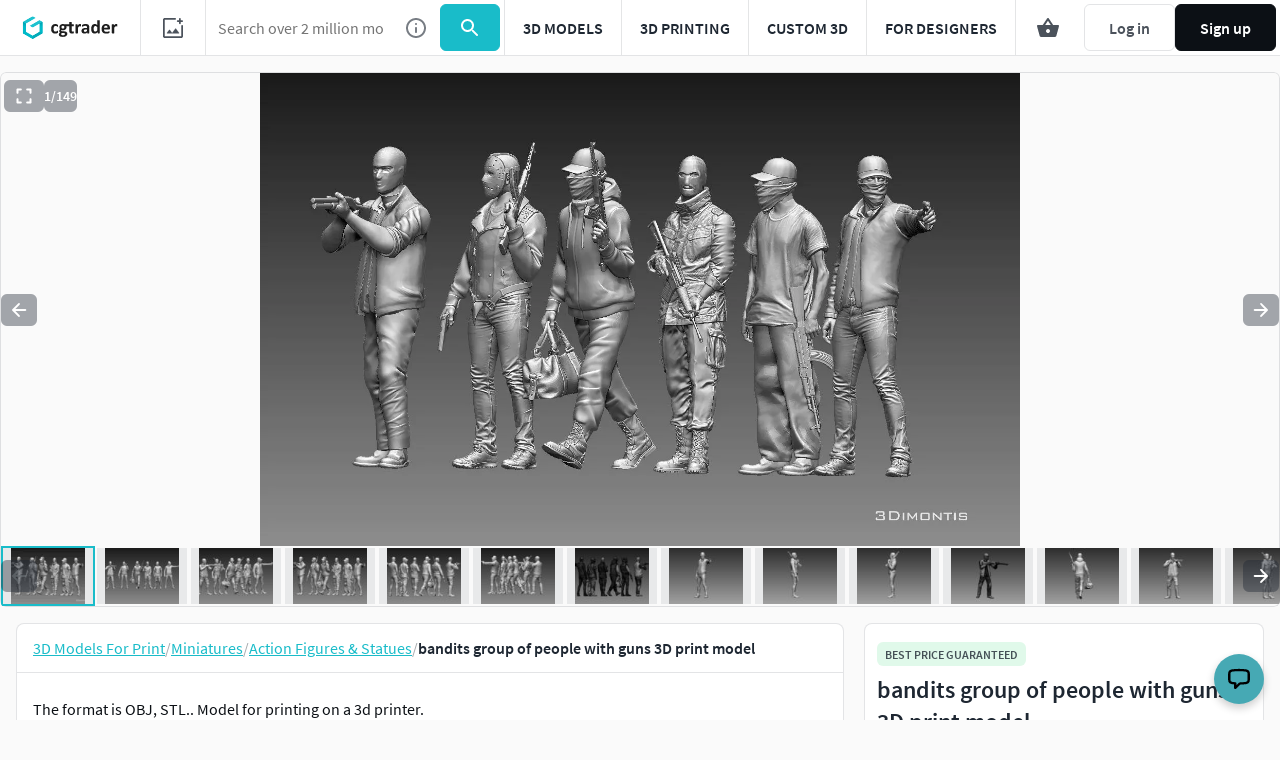

--- FILE ---
content_type: text/html; charset=utf-8
request_url: https://www.cgtrader.com/3d-print-models/miniatures/figurines/bandits
body_size: 105356
content:
<!DOCTYPE html><html lang="en"><head><meta charset="UTF-8" />
<script type="text/javascript">window.NREUM||(NREUM={});NREUM.info={"beacon":"bam.nr-data.net","errorBeacon":"bam.nr-data.net","licenseKey":"4b50d7a787","applicationID":"684095374","transactionName":"cFkMEEVbWV8BQRxUAkBCPRRFW1FGB0dAHRBbWRVEGhR4XABWXw==","queueTime":1,"applicationTime":871,"agent":""}</script>
<script type="text/javascript">(window.NREUM||(NREUM={})).init={privacy:{cookies_enabled:true},ajax:{deny_list:["bam.nr-data.net"]},feature_flags:["soft_nav"],distributed_tracing:{enabled:true}};(window.NREUM||(NREUM={})).loader_config={agentID:"718408464",accountID:"305207",trustKey:"305207",xpid:"VwYCU1ZUGwUIUFFbAgIAUg==",licenseKey:"4b50d7a787",applicationID:"684095374",browserID:"718408464"};;/*! For license information please see nr-loader-spa-1.308.0.min.js.LICENSE.txt */
(()=>{var e,t,r={384:(e,t,r)=>{"use strict";r.d(t,{NT:()=>a,US:()=>u,Zm:()=>o,bQ:()=>d,dV:()=>c,pV:()=>l});var n=r(6154),i=r(1863),s=r(1910);const a={beacon:"bam.nr-data.net",errorBeacon:"bam.nr-data.net"};function o(){return n.gm.NREUM||(n.gm.NREUM={}),void 0===n.gm.newrelic&&(n.gm.newrelic=n.gm.NREUM),n.gm.NREUM}function c(){let e=o();return e.o||(e.o={ST:n.gm.setTimeout,SI:n.gm.setImmediate||n.gm.setInterval,CT:n.gm.clearTimeout,XHR:n.gm.XMLHttpRequest,REQ:n.gm.Request,EV:n.gm.Event,PR:n.gm.Promise,MO:n.gm.MutationObserver,FETCH:n.gm.fetch,WS:n.gm.WebSocket},(0,s.i)(...Object.values(e.o))),e}function d(e,t){let r=o();r.initializedAgents??={},t.initializedAt={ms:(0,i.t)(),date:new Date},r.initializedAgents[e]=t}function u(e,t){o()[e]=t}function l(){return function(){let e=o();const t=e.info||{};e.info={beacon:a.beacon,errorBeacon:a.errorBeacon,...t}}(),function(){let e=o();const t=e.init||{};e.init={...t}}(),c(),function(){let e=o();const t=e.loader_config||{};e.loader_config={...t}}(),o()}},782:(e,t,r)=>{"use strict";r.d(t,{T:()=>n});const n=r(860).K7.pageViewTiming},860:(e,t,r)=>{"use strict";r.d(t,{$J:()=>u,K7:()=>c,P3:()=>d,XX:()=>i,Yy:()=>o,df:()=>s,qY:()=>n,v4:()=>a});const n="events",i="jserrors",s="browser/blobs",a="rum",o="browser/logs",c={ajax:"ajax",genericEvents:"generic_events",jserrors:i,logging:"logging",metrics:"metrics",pageAction:"page_action",pageViewEvent:"page_view_event",pageViewTiming:"page_view_timing",sessionReplay:"session_replay",sessionTrace:"session_trace",softNav:"soft_navigations",spa:"spa"},d={[c.pageViewEvent]:1,[c.pageViewTiming]:2,[c.metrics]:3,[c.jserrors]:4,[c.spa]:5,[c.ajax]:6,[c.sessionTrace]:7,[c.softNav]:8,[c.sessionReplay]:9,[c.logging]:10,[c.genericEvents]:11},u={[c.pageViewEvent]:a,[c.pageViewTiming]:n,[c.ajax]:n,[c.spa]:n,[c.softNav]:n,[c.metrics]:i,[c.jserrors]:i,[c.sessionTrace]:s,[c.sessionReplay]:s,[c.logging]:o,[c.genericEvents]:"ins"}},944:(e,t,r)=>{"use strict";r.d(t,{R:()=>i});var n=r(3241);function i(e,t){"function"==typeof console.debug&&(console.debug("New Relic Warning: https://github.com/newrelic/newrelic-browser-agent/blob/main/docs/warning-codes.md#".concat(e),t),(0,n.W)({agentIdentifier:null,drained:null,type:"data",name:"warn",feature:"warn",data:{code:e,secondary:t}}))}},993:(e,t,r)=>{"use strict";r.d(t,{A$:()=>s,ET:()=>a,TZ:()=>o,p_:()=>i});var n=r(860);const i={ERROR:"ERROR",WARN:"WARN",INFO:"INFO",DEBUG:"DEBUG",TRACE:"TRACE"},s={OFF:0,ERROR:1,WARN:2,INFO:3,DEBUG:4,TRACE:5},a="log",o=n.K7.logging},1541:(e,t,r)=>{"use strict";r.d(t,{U:()=>i,f:()=>n});const n={MFE:"MFE",BA:"BA"};function i(e,t){if(2!==t?.harvestEndpointVersion)return{};const r=t.agentRef.runtime.appMetadata.agents[0].entityGuid;return e?{"source.id":e.id,"source.name":e.name,"source.type":e.type,"parent.id":e.parent?.id||r,"parent.type":e.parent?.type||n.BA}:{"entity.guid":r,appId:t.agentRef.info.applicationID}}},1687:(e,t,r)=>{"use strict";r.d(t,{Ak:()=>d,Ze:()=>h,x3:()=>u});var n=r(3241),i=r(7836),s=r(3606),a=r(860),o=r(2646);const c={};function d(e,t){const r={staged:!1,priority:a.P3[t]||0};l(e),c[e].get(t)||c[e].set(t,r)}function u(e,t){e&&c[e]&&(c[e].get(t)&&c[e].delete(t),p(e,t,!1),c[e].size&&f(e))}function l(e){if(!e)throw new Error("agentIdentifier required");c[e]||(c[e]=new Map)}function h(e="",t="feature",r=!1){if(l(e),!e||!c[e].get(t)||r)return p(e,t);c[e].get(t).staged=!0,f(e)}function f(e){const t=Array.from(c[e]);t.every(([e,t])=>t.staged)&&(t.sort((e,t)=>e[1].priority-t[1].priority),t.forEach(([t])=>{c[e].delete(t),p(e,t)}))}function p(e,t,r=!0){const a=e?i.ee.get(e):i.ee,c=s.i.handlers;if(!a.aborted&&a.backlog&&c){if((0,n.W)({agentIdentifier:e,type:"lifecycle",name:"drain",feature:t}),r){const e=a.backlog[t],r=c[t];if(r){for(let t=0;e&&t<e.length;++t)g(e[t],r);Object.entries(r).forEach(([e,t])=>{Object.values(t||{}).forEach(t=>{t[0]?.on&&t[0]?.context()instanceof o.y&&t[0].on(e,t[1])})})}}a.isolatedBacklog||delete c[t],a.backlog[t]=null,a.emit("drain-"+t,[])}}function g(e,t){var r=e[1];Object.values(t[r]||{}).forEach(t=>{var r=e[0];if(t[0]===r){var n=t[1],i=e[3],s=e[2];n.apply(i,s)}})}},1738:(e,t,r)=>{"use strict";r.d(t,{U:()=>f,Y:()=>h});var n=r(3241),i=r(9908),s=r(1863),a=r(944),o=r(5701),c=r(3969),d=r(8362),u=r(860),l=r(4261);function h(e,t,r,s){const h=s||r;!h||h[e]&&h[e]!==d.d.prototype[e]||(h[e]=function(){(0,i.p)(c.xV,["API/"+e+"/called"],void 0,u.K7.metrics,r.ee),(0,n.W)({agentIdentifier:r.agentIdentifier,drained:!!o.B?.[r.agentIdentifier],type:"data",name:"api",feature:l.Pl+e,data:{}});try{return t.apply(this,arguments)}catch(e){(0,a.R)(23,e)}})}function f(e,t,r,n,a){const o=e.info;null===r?delete o.jsAttributes[t]:o.jsAttributes[t]=r,(a||null===r)&&(0,i.p)(l.Pl+n,[(0,s.t)(),t,r],void 0,"session",e.ee)}},1741:(e,t,r)=>{"use strict";r.d(t,{W:()=>s});var n=r(944),i=r(4261);class s{#e(e,...t){if(this[e]!==s.prototype[e])return this[e](...t);(0,n.R)(35,e)}addPageAction(e,t){return this.#e(i.hG,e,t)}register(e){return this.#e(i.eY,e)}recordCustomEvent(e,t){return this.#e(i.fF,e,t)}setPageViewName(e,t){return this.#e(i.Fw,e,t)}setCustomAttribute(e,t,r){return this.#e(i.cD,e,t,r)}noticeError(e,t){return this.#e(i.o5,e,t)}setUserId(e,t=!1){return this.#e(i.Dl,e,t)}setApplicationVersion(e){return this.#e(i.nb,e)}setErrorHandler(e){return this.#e(i.bt,e)}addRelease(e,t){return this.#e(i.k6,e,t)}log(e,t){return this.#e(i.$9,e,t)}start(){return this.#e(i.d3)}finished(e){return this.#e(i.BL,e)}recordReplay(){return this.#e(i.CH)}pauseReplay(){return this.#e(i.Tb)}addToTrace(e){return this.#e(i.U2,e)}setCurrentRouteName(e){return this.#e(i.PA,e)}interaction(e){return this.#e(i.dT,e)}wrapLogger(e,t,r){return this.#e(i.Wb,e,t,r)}measure(e,t){return this.#e(i.V1,e,t)}consent(e){return this.#e(i.Pv,e)}}},1863:(e,t,r)=>{"use strict";function n(){return Math.floor(performance.now())}r.d(t,{t:()=>n})},1910:(e,t,r)=>{"use strict";r.d(t,{i:()=>s});var n=r(944);const i=new Map;function s(...e){return e.every(e=>{if(i.has(e))return i.get(e);const t="function"==typeof e?e.toString():"",r=t.includes("[native code]"),s=t.includes("nrWrapper");return r||s||(0,n.R)(64,e?.name||t),i.set(e,r),r})}},2555:(e,t,r)=>{"use strict";r.d(t,{D:()=>o,f:()=>a});var n=r(384),i=r(8122);const s={beacon:n.NT.beacon,errorBeacon:n.NT.errorBeacon,licenseKey:void 0,applicationID:void 0,sa:void 0,queueTime:void 0,applicationTime:void 0,ttGuid:void 0,user:void 0,account:void 0,product:void 0,extra:void 0,jsAttributes:{},userAttributes:void 0,atts:void 0,transactionName:void 0,tNamePlain:void 0};function a(e){try{return!!e.licenseKey&&!!e.errorBeacon&&!!e.applicationID}catch(e){return!1}}const o=e=>(0,i.a)(e,s)},2614:(e,t,r)=>{"use strict";r.d(t,{BB:()=>a,H3:()=>n,g:()=>d,iL:()=>c,tS:()=>o,uh:()=>i,wk:()=>s});const n="NRBA",i="SESSION",s=144e5,a=18e5,o={STARTED:"session-started",PAUSE:"session-pause",RESET:"session-reset",RESUME:"session-resume",UPDATE:"session-update"},c={SAME_TAB:"same-tab",CROSS_TAB:"cross-tab"},d={OFF:0,FULL:1,ERROR:2}},2646:(e,t,r)=>{"use strict";r.d(t,{y:()=>n});class n{constructor(e){this.contextId=e}}},2843:(e,t,r)=>{"use strict";r.d(t,{G:()=>s,u:()=>i});var n=r(3878);function i(e,t=!1,r,i){(0,n.DD)("visibilitychange",function(){if(t)return void("hidden"===document.visibilityState&&e());e(document.visibilityState)},r,i)}function s(e,t,r){(0,n.sp)("pagehide",e,t,r)}},3241:(e,t,r)=>{"use strict";r.d(t,{W:()=>s});var n=r(6154);const i="newrelic";function s(e={}){try{n.gm.dispatchEvent(new CustomEvent(i,{detail:e}))}catch(e){}}},3304:(e,t,r)=>{"use strict";r.d(t,{A:()=>s});var n=r(7836);const i=()=>{const e=new WeakSet;return(t,r)=>{if("object"==typeof r&&null!==r){if(e.has(r))return;e.add(r)}return r}};function s(e){try{return JSON.stringify(e,i())??""}catch(e){try{n.ee.emit("internal-error",[e])}catch(e){}return""}}},3333:(e,t,r)=>{"use strict";r.d(t,{$v:()=>u,TZ:()=>n,Xh:()=>c,Zp:()=>i,kd:()=>d,mq:()=>o,nf:()=>a,qN:()=>s});const n=r(860).K7.genericEvents,i=["auxclick","click","copy","keydown","paste","scrollend"],s=["focus","blur"],a=4,o=1e3,c=2e3,d=["PageAction","UserAction","BrowserPerformance"],u={RESOURCES:"experimental.resources",REGISTER:"register"}},3434:(e,t,r)=>{"use strict";r.d(t,{Jt:()=>s,YM:()=>d});var n=r(7836),i=r(5607);const s="nr@original:".concat(i.W),a=50;var o=Object.prototype.hasOwnProperty,c=!1;function d(e,t){return e||(e=n.ee),r.inPlace=function(e,t,n,i,s){n||(n="");const a="-"===n.charAt(0);for(let o=0;o<t.length;o++){const c=t[o],d=e[c];l(d)||(e[c]=r(d,a?c+n:n,i,c,s))}},r.flag=s,r;function r(t,r,n,c,d){return l(t)?t:(r||(r=""),nrWrapper[s]=t,function(e,t,r){if(Object.defineProperty&&Object.keys)try{return Object.keys(e).forEach(function(r){Object.defineProperty(t,r,{get:function(){return e[r]},set:function(t){return e[r]=t,t}})}),t}catch(e){u([e],r)}for(var n in e)o.call(e,n)&&(t[n]=e[n])}(t,nrWrapper,e),nrWrapper);function nrWrapper(){var s,o,l,h;let f;try{o=this,s=[...arguments],l="function"==typeof n?n(s,o):n||{}}catch(t){u([t,"",[s,o,c],l],e)}i(r+"start",[s,o,c],l,d);const p=performance.now();let g;try{return h=t.apply(o,s),g=performance.now(),h}catch(e){throw g=performance.now(),i(r+"err",[s,o,e],l,d),f=e,f}finally{const e=g-p,t={start:p,end:g,duration:e,isLongTask:e>=a,methodName:c,thrownError:f};t.isLongTask&&i("long-task",[t,o],l,d),i(r+"end",[s,o,h],l,d)}}}function i(r,n,i,s){if(!c||t){var a=c;c=!0;try{e.emit(r,n,i,t,s)}catch(t){u([t,r,n,i],e)}c=a}}}function u(e,t){t||(t=n.ee);try{t.emit("internal-error",e)}catch(e){}}function l(e){return!(e&&"function"==typeof e&&e.apply&&!e[s])}},3606:(e,t,r)=>{"use strict";r.d(t,{i:()=>s});var n=r(9908);s.on=a;var i=s.handlers={};function s(e,t,r,s){a(s||n.d,i,e,t,r)}function a(e,t,r,i,s){s||(s="feature"),e||(e=n.d);var a=t[s]=t[s]||{};(a[r]=a[r]||[]).push([e,i])}},3738:(e,t,r)=>{"use strict";r.d(t,{He:()=>i,Kp:()=>o,Lc:()=>d,Rz:()=>u,TZ:()=>n,bD:()=>s,d3:()=>a,jx:()=>l,sl:()=>h,uP:()=>c});const n=r(860).K7.sessionTrace,i="bstResource",s="resource",a="-start",o="-end",c="fn"+a,d="fn"+o,u="pushState",l=1e3,h=3e4},3785:(e,t,r)=>{"use strict";r.d(t,{R:()=>c,b:()=>d});var n=r(9908),i=r(1863),s=r(860),a=r(3969),o=r(993);function c(e,t,r={},c=o.p_.INFO,d=!0,u,l=(0,i.t)()){(0,n.p)(a.xV,["API/logging/".concat(c.toLowerCase(),"/called")],void 0,s.K7.metrics,e),(0,n.p)(o.ET,[l,t,r,c,d,u],void 0,s.K7.logging,e)}function d(e){return"string"==typeof e&&Object.values(o.p_).some(t=>t===e.toUpperCase().trim())}},3878:(e,t,r)=>{"use strict";function n(e,t){return{capture:e,passive:!1,signal:t}}function i(e,t,r=!1,i){window.addEventListener(e,t,n(r,i))}function s(e,t,r=!1,i){document.addEventListener(e,t,n(r,i))}r.d(t,{DD:()=>s,jT:()=>n,sp:()=>i})},3962:(e,t,r)=>{"use strict";r.d(t,{AM:()=>a,O2:()=>l,OV:()=>s,Qu:()=>h,TZ:()=>c,ih:()=>f,pP:()=>o,t1:()=>u,tC:()=>i,wD:()=>d});var n=r(860);const i=["click","keydown","submit"],s="popstate",a="api",o="initialPageLoad",c=n.K7.softNav,d=5e3,u=500,l={INITIAL_PAGE_LOAD:"",ROUTE_CHANGE:1,UNSPECIFIED:2},h={INTERACTION:1,AJAX:2,CUSTOM_END:3,CUSTOM_TRACER:4},f={IP:"in progress",PF:"pending finish",FIN:"finished",CAN:"cancelled"}},3969:(e,t,r)=>{"use strict";r.d(t,{TZ:()=>n,XG:()=>o,rs:()=>i,xV:()=>a,z_:()=>s});const n=r(860).K7.metrics,i="sm",s="cm",a="storeSupportabilityMetrics",o="storeEventMetrics"},4234:(e,t,r)=>{"use strict";r.d(t,{W:()=>s});var n=r(7836),i=r(1687);class s{constructor(e,t){this.agentIdentifier=e,this.ee=n.ee.get(e),this.featureName=t,this.blocked=!1}deregisterDrain(){(0,i.x3)(this.agentIdentifier,this.featureName)}}},4261:(e,t,r)=>{"use strict";r.d(t,{$9:()=>u,BL:()=>c,CH:()=>p,Dl:()=>R,Fw:()=>w,PA:()=>v,Pl:()=>n,Pv:()=>A,Tb:()=>h,U2:()=>a,V1:()=>E,Wb:()=>T,bt:()=>y,cD:()=>b,d3:()=>x,dT:()=>d,eY:()=>g,fF:()=>f,hG:()=>s,hw:()=>i,k6:()=>o,nb:()=>m,o5:()=>l});const n="api-",i=n+"ixn-",s="addPageAction",a="addToTrace",o="addRelease",c="finished",d="interaction",u="log",l="noticeError",h="pauseReplay",f="recordCustomEvent",p="recordReplay",g="register",m="setApplicationVersion",v="setCurrentRouteName",b="setCustomAttribute",y="setErrorHandler",w="setPageViewName",R="setUserId",x="start",T="wrapLogger",E="measure",A="consent"},5205:(e,t,r)=>{"use strict";r.d(t,{j:()=>S});var n=r(384),i=r(1741);var s=r(2555),a=r(3333);const o=e=>{if(!e||"string"!=typeof e)return!1;try{document.createDocumentFragment().querySelector(e)}catch{return!1}return!0};var c=r(2614),d=r(944),u=r(8122);const l="[data-nr-mask]",h=e=>(0,u.a)(e,(()=>{const e={feature_flags:[],experimental:{allow_registered_children:!1,resources:!1},mask_selector:"*",block_selector:"[data-nr-block]",mask_input_options:{color:!1,date:!1,"datetime-local":!1,email:!1,month:!1,number:!1,range:!1,search:!1,tel:!1,text:!1,time:!1,url:!1,week:!1,textarea:!1,select:!1,password:!0}};return{ajax:{deny_list:void 0,block_internal:!0,enabled:!0,autoStart:!0},api:{get allow_registered_children(){return e.feature_flags.includes(a.$v.REGISTER)||e.experimental.allow_registered_children},set allow_registered_children(t){e.experimental.allow_registered_children=t},duplicate_registered_data:!1},browser_consent_mode:{enabled:!1},distributed_tracing:{enabled:void 0,exclude_newrelic_header:void 0,cors_use_newrelic_header:void 0,cors_use_tracecontext_headers:void 0,allowed_origins:void 0},get feature_flags(){return e.feature_flags},set feature_flags(t){e.feature_flags=t},generic_events:{enabled:!0,autoStart:!0},harvest:{interval:30},jserrors:{enabled:!0,autoStart:!0},logging:{enabled:!0,autoStart:!0},metrics:{enabled:!0,autoStart:!0},obfuscate:void 0,page_action:{enabled:!0},page_view_event:{enabled:!0,autoStart:!0},page_view_timing:{enabled:!0,autoStart:!0},performance:{capture_marks:!1,capture_measures:!1,capture_detail:!0,resources:{get enabled(){return e.feature_flags.includes(a.$v.RESOURCES)||e.experimental.resources},set enabled(t){e.experimental.resources=t},asset_types:[],first_party_domains:[],ignore_newrelic:!0}},privacy:{cookies_enabled:!0},proxy:{assets:void 0,beacon:void 0},session:{expiresMs:c.wk,inactiveMs:c.BB},session_replay:{autoStart:!0,enabled:!1,preload:!1,sampling_rate:10,error_sampling_rate:100,collect_fonts:!1,inline_images:!1,fix_stylesheets:!0,mask_all_inputs:!0,get mask_text_selector(){return e.mask_selector},set mask_text_selector(t){o(t)?e.mask_selector="".concat(t,",").concat(l):""===t||null===t?e.mask_selector=l:(0,d.R)(5,t)},get block_class(){return"nr-block"},get ignore_class(){return"nr-ignore"},get mask_text_class(){return"nr-mask"},get block_selector(){return e.block_selector},set block_selector(t){o(t)?e.block_selector+=",".concat(t):""!==t&&(0,d.R)(6,t)},get mask_input_options(){return e.mask_input_options},set mask_input_options(t){t&&"object"==typeof t?e.mask_input_options={...t,password:!0}:(0,d.R)(7,t)}},session_trace:{enabled:!0,autoStart:!0},soft_navigations:{enabled:!0,autoStart:!0},spa:{enabled:!0,autoStart:!0},ssl:void 0,user_actions:{enabled:!0,elementAttributes:["id","className","tagName","type"]}}})());var f=r(6154),p=r(9324);let g=0;const m={buildEnv:p.F3,distMethod:p.Xs,version:p.xv,originTime:f.WN},v={consented:!1},b={appMetadata:{},get consented(){return this.session?.state?.consent||v.consented},set consented(e){v.consented=e},customTransaction:void 0,denyList:void 0,disabled:!1,harvester:void 0,isolatedBacklog:!1,isRecording:!1,loaderType:void 0,maxBytes:3e4,obfuscator:void 0,onerror:void 0,ptid:void 0,releaseIds:{},session:void 0,timeKeeper:void 0,registeredEntities:[],jsAttributesMetadata:{bytes:0},get harvestCount(){return++g}},y=e=>{const t=(0,u.a)(e,b),r=Object.keys(m).reduce((e,t)=>(e[t]={value:m[t],writable:!1,configurable:!0,enumerable:!0},e),{});return Object.defineProperties(t,r)};var w=r(5701);const R=e=>{const t=e.startsWith("http");e+="/",r.p=t?e:"https://"+e};var x=r(7836),T=r(3241);const E={accountID:void 0,trustKey:void 0,agentID:void 0,licenseKey:void 0,applicationID:void 0,xpid:void 0},A=e=>(0,u.a)(e,E),_=new Set;function S(e,t={},r,a){let{init:o,info:c,loader_config:d,runtime:u={},exposed:l=!0}=t;if(!c){const e=(0,n.pV)();o=e.init,c=e.info,d=e.loader_config}e.init=h(o||{}),e.loader_config=A(d||{}),c.jsAttributes??={},f.bv&&(c.jsAttributes.isWorker=!0),e.info=(0,s.D)(c);const p=e.init,g=[c.beacon,c.errorBeacon];_.has(e.agentIdentifier)||(p.proxy.assets&&(R(p.proxy.assets),g.push(p.proxy.assets)),p.proxy.beacon&&g.push(p.proxy.beacon),e.beacons=[...g],function(e){const t=(0,n.pV)();Object.getOwnPropertyNames(i.W.prototype).forEach(r=>{const n=i.W.prototype[r];if("function"!=typeof n||"constructor"===n)return;let s=t[r];e[r]&&!1!==e.exposed&&"micro-agent"!==e.runtime?.loaderType&&(t[r]=(...t)=>{const n=e[r](...t);return s?s(...t):n})})}(e),(0,n.US)("activatedFeatures",w.B)),u.denyList=[...p.ajax.deny_list||[],...p.ajax.block_internal?g:[]],u.ptid=e.agentIdentifier,u.loaderType=r,e.runtime=y(u),_.has(e.agentIdentifier)||(e.ee=x.ee.get(e.agentIdentifier),e.exposed=l,(0,T.W)({agentIdentifier:e.agentIdentifier,drained:!!w.B?.[e.agentIdentifier],type:"lifecycle",name:"initialize",feature:void 0,data:e.config})),_.add(e.agentIdentifier)}},5270:(e,t,r)=>{"use strict";r.d(t,{Aw:()=>a,SR:()=>s,rF:()=>o});var n=r(384),i=r(7767);function s(e){return!!(0,n.dV)().o.MO&&(0,i.V)(e)&&!0===e?.session_trace.enabled}function a(e){return!0===e?.session_replay.preload&&s(e)}function o(e,t){try{if("string"==typeof t?.type){if("password"===t.type.toLowerCase())return"*".repeat(e?.length||0);if(void 0!==t?.dataset?.nrUnmask||t?.classList?.contains("nr-unmask"))return e}}catch(e){}return"string"==typeof e?e.replace(/[\S]/g,"*"):"*".repeat(e?.length||0)}},5289:(e,t,r)=>{"use strict";r.d(t,{GG:()=>a,Qr:()=>c,sB:()=>o});var n=r(3878),i=r(6389);function s(){return"undefined"==typeof document||"complete"===document.readyState}function a(e,t){if(s())return e();const r=(0,i.J)(e),a=setInterval(()=>{s()&&(clearInterval(a),r())},500);(0,n.sp)("load",r,t)}function o(e){if(s())return e();(0,n.DD)("DOMContentLoaded",e)}function c(e){if(s())return e();(0,n.sp)("popstate",e)}},5607:(e,t,r)=>{"use strict";r.d(t,{W:()=>n});const n=(0,r(9566).bz)()},5701:(e,t,r)=>{"use strict";r.d(t,{B:()=>s,t:()=>a});var n=r(3241);const i=new Set,s={};function a(e,t){const r=t.agentIdentifier;s[r]??={},e&&"object"==typeof e&&(i.has(r)||(t.ee.emit("rumresp",[e]),s[r]=e,i.add(r),(0,n.W)({agentIdentifier:r,loaded:!0,drained:!0,type:"lifecycle",name:"load",feature:void 0,data:e})))}},6154:(e,t,r)=>{"use strict";r.d(t,{OF:()=>d,RI:()=>i,WN:()=>h,bv:()=>s,eN:()=>f,gm:()=>a,lR:()=>l,m:()=>c,mw:()=>o,sb:()=>u});var n=r(1863);const i="undefined"!=typeof window&&!!window.document,s="undefined"!=typeof WorkerGlobalScope&&("undefined"!=typeof self&&self instanceof WorkerGlobalScope&&self.navigator instanceof WorkerNavigator||"undefined"!=typeof globalThis&&globalThis instanceof WorkerGlobalScope&&globalThis.navigator instanceof WorkerNavigator),a=i?window:"undefined"!=typeof WorkerGlobalScope&&("undefined"!=typeof self&&self instanceof WorkerGlobalScope&&self||"undefined"!=typeof globalThis&&globalThis instanceof WorkerGlobalScope&&globalThis),o=Boolean("hidden"===a?.document?.visibilityState),c=""+a?.location,d=/iPad|iPhone|iPod/.test(a.navigator?.userAgent),u=d&&"undefined"==typeof SharedWorker,l=(()=>{const e=a.navigator?.userAgent?.match(/Firefox[/\s](\d+\.\d+)/);return Array.isArray(e)&&e.length>=2?+e[1]:0})(),h=Date.now()-(0,n.t)(),f=()=>"undefined"!=typeof PerformanceNavigationTiming&&a?.performance?.getEntriesByType("navigation")?.[0]?.responseStart},6344:(e,t,r)=>{"use strict";r.d(t,{BB:()=>u,Qb:()=>l,TZ:()=>i,Ug:()=>a,Vh:()=>s,_s:()=>o,bc:()=>d,yP:()=>c});var n=r(2614);const i=r(860).K7.sessionReplay,s="errorDuringReplay",a=.12,o={DomContentLoaded:0,Load:1,FullSnapshot:2,IncrementalSnapshot:3,Meta:4,Custom:5},c={[n.g.ERROR]:15e3,[n.g.FULL]:3e5,[n.g.OFF]:0},d={RESET:{message:"Session was reset",sm:"Reset"},IMPORT:{message:"Recorder failed to import",sm:"Import"},TOO_MANY:{message:"429: Too Many Requests",sm:"Too-Many"},TOO_BIG:{message:"Payload was too large",sm:"Too-Big"},CROSS_TAB:{message:"Session Entity was set to OFF on another tab",sm:"Cross-Tab"},ENTITLEMENTS:{message:"Session Replay is not allowed and will not be started",sm:"Entitlement"}},u=5e3,l={API:"api",RESUME:"resume",SWITCH_TO_FULL:"switchToFull",INITIALIZE:"initialize",PRELOAD:"preload"}},6389:(e,t,r)=>{"use strict";function n(e,t=500,r={}){const n=r?.leading||!1;let i;return(...r)=>{n&&void 0===i&&(e.apply(this,r),i=setTimeout(()=>{i=clearTimeout(i)},t)),n||(clearTimeout(i),i=setTimeout(()=>{e.apply(this,r)},t))}}function i(e){let t=!1;return(...r)=>{t||(t=!0,e.apply(this,r))}}r.d(t,{J:()=>i,s:()=>n})},6630:(e,t,r)=>{"use strict";r.d(t,{T:()=>n});const n=r(860).K7.pageViewEvent},6774:(e,t,r)=>{"use strict";r.d(t,{T:()=>n});const n=r(860).K7.jserrors},7295:(e,t,r)=>{"use strict";r.d(t,{Xv:()=>a,gX:()=>i,iW:()=>s});var n=[];function i(e){if(!e||s(e))return!1;if(0===n.length)return!0;if("*"===n[0].hostname)return!1;for(var t=0;t<n.length;t++){var r=n[t];if(r.hostname.test(e.hostname)&&r.pathname.test(e.pathname))return!1}return!0}function s(e){return void 0===e.hostname}function a(e){if(n=[],e&&e.length)for(var t=0;t<e.length;t++){let r=e[t];if(!r)continue;if("*"===r)return void(n=[{hostname:"*"}]);0===r.indexOf("http://")?r=r.substring(7):0===r.indexOf("https://")&&(r=r.substring(8));const i=r.indexOf("/");let s,a;i>0?(s=r.substring(0,i),a=r.substring(i)):(s=r,a="*");let[c]=s.split(":");n.push({hostname:o(c),pathname:o(a,!0)})}}function o(e,t=!1){const r=e.replace(/[.+?^${}()|[\]\\]/g,e=>"\\"+e).replace(/\*/g,".*?");return new RegExp((t?"^":"")+r+"$")}},7485:(e,t,r)=>{"use strict";r.d(t,{D:()=>i});var n=r(6154);function i(e){if(0===(e||"").indexOf("data:"))return{protocol:"data"};try{const t=new URL(e,location.href),r={port:t.port,hostname:t.hostname,pathname:t.pathname,search:t.search,protocol:t.protocol.slice(0,t.protocol.indexOf(":")),sameOrigin:t.protocol===n.gm?.location?.protocol&&t.host===n.gm?.location?.host};return r.port&&""!==r.port||("http:"===t.protocol&&(r.port="80"),"https:"===t.protocol&&(r.port="443")),r.pathname&&""!==r.pathname?r.pathname.startsWith("/")||(r.pathname="/".concat(r.pathname)):r.pathname="/",r}catch(e){return{}}}},7699:(e,t,r)=>{"use strict";r.d(t,{It:()=>s,KC:()=>o,No:()=>i,qh:()=>a});var n=r(860);const i=16e3,s=1e6,a="SESSION_ERROR",o={[n.K7.logging]:!0,[n.K7.genericEvents]:!1,[n.K7.jserrors]:!1,[n.K7.ajax]:!1}},7767:(e,t,r)=>{"use strict";r.d(t,{V:()=>i});var n=r(6154);const i=e=>n.RI&&!0===e?.privacy.cookies_enabled},7836:(e,t,r)=>{"use strict";r.d(t,{P:()=>o,ee:()=>c});var n=r(384),i=r(8990),s=r(2646),a=r(5607);const o="nr@context:".concat(a.W),c=function e(t,r){var n={},a={},u={},l=!1;try{l=16===r.length&&d.initializedAgents?.[r]?.runtime.isolatedBacklog}catch(e){}var h={on:p,addEventListener:p,removeEventListener:function(e,t){var r=n[e];if(!r)return;for(var i=0;i<r.length;i++)r[i]===t&&r.splice(i,1)},emit:function(e,r,n,i,s){!1!==s&&(s=!0);if(c.aborted&&!i)return;t&&s&&t.emit(e,r,n);var o=f(n);g(e).forEach(e=>{e.apply(o,r)});var d=v()[a[e]];d&&d.push([h,e,r,o]);return o},get:m,listeners:g,context:f,buffer:function(e,t){const r=v();if(t=t||"feature",h.aborted)return;Object.entries(e||{}).forEach(([e,n])=>{a[n]=t,t in r||(r[t]=[])})},abort:function(){h._aborted=!0,Object.keys(h.backlog).forEach(e=>{delete h.backlog[e]})},isBuffering:function(e){return!!v()[a[e]]},debugId:r,backlog:l?{}:t&&"object"==typeof t.backlog?t.backlog:{},isolatedBacklog:l};return Object.defineProperty(h,"aborted",{get:()=>{let e=h._aborted||!1;return e||(t&&(e=t.aborted),e)}}),h;function f(e){return e&&e instanceof s.y?e:e?(0,i.I)(e,o,()=>new s.y(o)):new s.y(o)}function p(e,t){n[e]=g(e).concat(t)}function g(e){return n[e]||[]}function m(t){return u[t]=u[t]||e(h,t)}function v(){return h.backlog}}(void 0,"globalEE"),d=(0,n.Zm)();d.ee||(d.ee=c)},8122:(e,t,r)=>{"use strict";r.d(t,{a:()=>i});var n=r(944);function i(e,t){try{if(!e||"object"!=typeof e)return(0,n.R)(3);if(!t||"object"!=typeof t)return(0,n.R)(4);const r=Object.create(Object.getPrototypeOf(t),Object.getOwnPropertyDescriptors(t)),s=0===Object.keys(r).length?e:r;for(let a in s)if(void 0!==e[a])try{if(null===e[a]){r[a]=null;continue}Array.isArray(e[a])&&Array.isArray(t[a])?r[a]=Array.from(new Set([...e[a],...t[a]])):"object"==typeof e[a]&&"object"==typeof t[a]?r[a]=i(e[a],t[a]):r[a]=e[a]}catch(e){r[a]||(0,n.R)(1,e)}return r}catch(e){(0,n.R)(2,e)}}},8139:(e,t,r)=>{"use strict";r.d(t,{u:()=>h});var n=r(7836),i=r(3434),s=r(8990),a=r(6154);const o={},c=a.gm.XMLHttpRequest,d="addEventListener",u="removeEventListener",l="nr@wrapped:".concat(n.P);function h(e){var t=function(e){return(e||n.ee).get("events")}(e);if(o[t.debugId]++)return t;o[t.debugId]=1;var r=(0,i.YM)(t,!0);function h(e){r.inPlace(e,[d,u],"-",p)}function p(e,t){return e[1]}return"getPrototypeOf"in Object&&(a.RI&&f(document,h),c&&f(c.prototype,h),f(a.gm,h)),t.on(d+"-start",function(e,t){var n=e[1];if(null!==n&&("function"==typeof n||"object"==typeof n)&&"newrelic"!==e[0]){var i=(0,s.I)(n,l,function(){var e={object:function(){if("function"!=typeof n.handleEvent)return;return n.handleEvent.apply(n,arguments)},function:n}[typeof n];return e?r(e,"fn-",null,e.name||"anonymous"):n});this.wrapped=e[1]=i}}),t.on(u+"-start",function(e){e[1]=this.wrapped||e[1]}),t}function f(e,t,...r){let n=e;for(;"object"==typeof n&&!Object.prototype.hasOwnProperty.call(n,d);)n=Object.getPrototypeOf(n);n&&t(n,...r)}},8362:(e,t,r)=>{"use strict";r.d(t,{d:()=>s});var n=r(9566),i=r(1741);class s extends i.W{agentIdentifier=(0,n.LA)(16)}},8374:(e,t,r)=>{r.nc=(()=>{try{return document?.currentScript?.nonce}catch(e){}return""})()},8990:(e,t,r)=>{"use strict";r.d(t,{I:()=>i});var n=Object.prototype.hasOwnProperty;function i(e,t,r){if(n.call(e,t))return e[t];var i=r();if(Object.defineProperty&&Object.keys)try{return Object.defineProperty(e,t,{value:i,writable:!0,enumerable:!1}),i}catch(e){}return e[t]=i,i}},9119:(e,t,r)=>{"use strict";r.d(t,{L:()=>s});var n=/([^?#]*)[^#]*(#[^?]*|$).*/,i=/([^?#]*)().*/;function s(e,t){return e?e.replace(t?n:i,"$1$2"):e}},9300:(e,t,r)=>{"use strict";r.d(t,{T:()=>n});const n=r(860).K7.ajax},9324:(e,t,r)=>{"use strict";r.d(t,{AJ:()=>a,F3:()=>i,Xs:()=>s,Yq:()=>o,xv:()=>n});const n="1.308.0",i="PROD",s="CDN",a="@newrelic/rrweb",o="1.0.1"},9566:(e,t,r)=>{"use strict";r.d(t,{LA:()=>o,ZF:()=>c,bz:()=>a,el:()=>d});var n=r(6154);const i="xxxxxxxx-xxxx-4xxx-yxxx-xxxxxxxxxxxx";function s(e,t){return e?15&e[t]:16*Math.random()|0}function a(){const e=n.gm?.crypto||n.gm?.msCrypto;let t,r=0;return e&&e.getRandomValues&&(t=e.getRandomValues(new Uint8Array(30))),i.split("").map(e=>"x"===e?s(t,r++).toString(16):"y"===e?(3&s()|8).toString(16):e).join("")}function o(e){const t=n.gm?.crypto||n.gm?.msCrypto;let r,i=0;t&&t.getRandomValues&&(r=t.getRandomValues(new Uint8Array(e)));const a=[];for(var o=0;o<e;o++)a.push(s(r,i++).toString(16));return a.join("")}function c(){return o(16)}function d(){return o(32)}},9908:(e,t,r)=>{"use strict";r.d(t,{d:()=>n,p:()=>i});var n=r(7836).ee.get("handle");function i(e,t,r,i,s){s?(s.buffer([e],i),s.emit(e,t,r)):(n.buffer([e],i),n.emit(e,t,r))}}},n={};function i(e){var t=n[e];if(void 0!==t)return t.exports;var s=n[e]={exports:{}};return r[e](s,s.exports,i),s.exports}i.m=r,i.d=(e,t)=>{for(var r in t)i.o(t,r)&&!i.o(e,r)&&Object.defineProperty(e,r,{enumerable:!0,get:t[r]})},i.f={},i.e=e=>Promise.all(Object.keys(i.f).reduce((t,r)=>(i.f[r](e,t),t),[])),i.u=e=>({212:"nr-spa-compressor",249:"nr-spa-recorder",478:"nr-spa"}[e]+"-1.308.0.min.js"),i.o=(e,t)=>Object.prototype.hasOwnProperty.call(e,t),e={},t="NRBA-1.308.0.PROD:",i.l=(r,n,s,a)=>{if(e[r])e[r].push(n);else{var o,c;if(void 0!==s)for(var d=document.getElementsByTagName("script"),u=0;u<d.length;u++){var l=d[u];if(l.getAttribute("src")==r||l.getAttribute("data-webpack")==t+s){o=l;break}}if(!o){c=!0;var h={478:"sha512-RSfSVnmHk59T/uIPbdSE0LPeqcEdF4/+XhfJdBuccH5rYMOEZDhFdtnh6X6nJk7hGpzHd9Ujhsy7lZEz/ORYCQ==",249:"sha512-ehJXhmntm85NSqW4MkhfQqmeKFulra3klDyY0OPDUE+sQ3GokHlPh1pmAzuNy//3j4ac6lzIbmXLvGQBMYmrkg==",212:"sha512-B9h4CR46ndKRgMBcK+j67uSR2RCnJfGefU+A7FrgR/k42ovXy5x/MAVFiSvFxuVeEk/pNLgvYGMp1cBSK/G6Fg=="};(o=document.createElement("script")).charset="utf-8",i.nc&&o.setAttribute("nonce",i.nc),o.setAttribute("data-webpack",t+s),o.src=r,0!==o.src.indexOf(window.location.origin+"/")&&(o.crossOrigin="anonymous"),h[a]&&(o.integrity=h[a])}e[r]=[n];var f=(t,n)=>{o.onerror=o.onload=null,clearTimeout(p);var i=e[r];if(delete e[r],o.parentNode&&o.parentNode.removeChild(o),i&&i.forEach(e=>e(n)),t)return t(n)},p=setTimeout(f.bind(null,void 0,{type:"timeout",target:o}),12e4);o.onerror=f.bind(null,o.onerror),o.onload=f.bind(null,o.onload),c&&document.head.appendChild(o)}},i.r=e=>{"undefined"!=typeof Symbol&&Symbol.toStringTag&&Object.defineProperty(e,Symbol.toStringTag,{value:"Module"}),Object.defineProperty(e,"__esModule",{value:!0})},i.p="https://js-agent.newrelic.com/",(()=>{var e={38:0,788:0};i.f.j=(t,r)=>{var n=i.o(e,t)?e[t]:void 0;if(0!==n)if(n)r.push(n[2]);else{var s=new Promise((r,i)=>n=e[t]=[r,i]);r.push(n[2]=s);var a=i.p+i.u(t),o=new Error;i.l(a,r=>{if(i.o(e,t)&&(0!==(n=e[t])&&(e[t]=void 0),n)){var s=r&&("load"===r.type?"missing":r.type),a=r&&r.target&&r.target.src;o.message="Loading chunk "+t+" failed: ("+s+": "+a+")",o.name="ChunkLoadError",o.type=s,o.request=a,n[1](o)}},"chunk-"+t,t)}};var t=(t,r)=>{var n,s,[a,o,c]=r,d=0;if(a.some(t=>0!==e[t])){for(n in o)i.o(o,n)&&(i.m[n]=o[n]);if(c)c(i)}for(t&&t(r);d<a.length;d++)s=a[d],i.o(e,s)&&e[s]&&e[s][0](),e[s]=0},r=self["webpackChunk:NRBA-1.308.0.PROD"]=self["webpackChunk:NRBA-1.308.0.PROD"]||[];r.forEach(t.bind(null,0)),r.push=t.bind(null,r.push.bind(r))})(),(()=>{"use strict";i(8374);var e=i(8362),t=i(860);const r=Object.values(t.K7);var n=i(5205);var s=i(9908),a=i(1863),o=i(4261),c=i(1738);var d=i(1687),u=i(4234),l=i(5289),h=i(6154),f=i(944),p=i(5270),g=i(7767),m=i(6389),v=i(7699);class b extends u.W{constructor(e,t){super(e.agentIdentifier,t),this.agentRef=e,this.abortHandler=void 0,this.featAggregate=void 0,this.loadedSuccessfully=void 0,this.onAggregateImported=new Promise(e=>{this.loadedSuccessfully=e}),this.deferred=Promise.resolve(),!1===e.init[this.featureName].autoStart?this.deferred=new Promise((t,r)=>{this.ee.on("manual-start-all",(0,m.J)(()=>{(0,d.Ak)(e.agentIdentifier,this.featureName),t()}))}):(0,d.Ak)(e.agentIdentifier,t)}importAggregator(e,t,r={}){if(this.featAggregate)return;const n=async()=>{let n;await this.deferred;try{if((0,g.V)(e.init)){const{setupAgentSession:t}=await i.e(478).then(i.bind(i,8766));n=t(e)}}catch(e){(0,f.R)(20,e),this.ee.emit("internal-error",[e]),(0,s.p)(v.qh,[e],void 0,this.featureName,this.ee)}try{if(!this.#t(this.featureName,n,e.init))return(0,d.Ze)(this.agentIdentifier,this.featureName),void this.loadedSuccessfully(!1);const{Aggregate:i}=await t();this.featAggregate=new i(e,r),e.runtime.harvester.initializedAggregates.push(this.featAggregate),this.loadedSuccessfully(!0)}catch(e){(0,f.R)(34,e),this.abortHandler?.(),(0,d.Ze)(this.agentIdentifier,this.featureName,!0),this.loadedSuccessfully(!1),this.ee&&this.ee.abort()}};h.RI?(0,l.GG)(()=>n(),!0):n()}#t(e,r,n){if(this.blocked)return!1;switch(e){case t.K7.sessionReplay:return(0,p.SR)(n)&&!!r;case t.K7.sessionTrace:return!!r;default:return!0}}}var y=i(6630),w=i(2614),R=i(3241);class x extends b{static featureName=y.T;constructor(e){var t;super(e,y.T),this.setupInspectionEvents(e.agentIdentifier),t=e,(0,c.Y)(o.Fw,function(e,r){"string"==typeof e&&("/"!==e.charAt(0)&&(e="/"+e),t.runtime.customTransaction=(r||"http://custom.transaction")+e,(0,s.p)(o.Pl+o.Fw,[(0,a.t)()],void 0,void 0,t.ee))},t),this.importAggregator(e,()=>i.e(478).then(i.bind(i,2467)))}setupInspectionEvents(e){const t=(t,r)=>{t&&(0,R.W)({agentIdentifier:e,timeStamp:t.timeStamp,loaded:"complete"===t.target.readyState,type:"window",name:r,data:t.target.location+""})};(0,l.sB)(e=>{t(e,"DOMContentLoaded")}),(0,l.GG)(e=>{t(e,"load")}),(0,l.Qr)(e=>{t(e,"navigate")}),this.ee.on(w.tS.UPDATE,(t,r)=>{(0,R.W)({agentIdentifier:e,type:"lifecycle",name:"session",data:r})})}}var T=i(384);class E extends e.d{constructor(e){var t;(super(),h.gm)?(this.features={},(0,T.bQ)(this.agentIdentifier,this),this.desiredFeatures=new Set(e.features||[]),this.desiredFeatures.add(x),(0,n.j)(this,e,e.loaderType||"agent"),t=this,(0,c.Y)(o.cD,function(e,r,n=!1){if("string"==typeof e){if(["string","number","boolean"].includes(typeof r)||null===r)return(0,c.U)(t,e,r,o.cD,n);(0,f.R)(40,typeof r)}else(0,f.R)(39,typeof e)},t),function(e){(0,c.Y)(o.Dl,function(t,r=!1){if("string"!=typeof t&&null!==t)return void(0,f.R)(41,typeof t);const n=e.info.jsAttributes["enduser.id"];r&&null!=n&&n!==t?(0,s.p)(o.Pl+"setUserIdAndResetSession",[t],void 0,"session",e.ee):(0,c.U)(e,"enduser.id",t,o.Dl,!0)},e)}(this),function(e){(0,c.Y)(o.nb,function(t){if("string"==typeof t||null===t)return(0,c.U)(e,"application.version",t,o.nb,!1);(0,f.R)(42,typeof t)},e)}(this),function(e){(0,c.Y)(o.d3,function(){e.ee.emit("manual-start-all")},e)}(this),function(e){(0,c.Y)(o.Pv,function(t=!0){if("boolean"==typeof t){if((0,s.p)(o.Pl+o.Pv,[t],void 0,"session",e.ee),e.runtime.consented=t,t){const t=e.features.page_view_event;t.onAggregateImported.then(e=>{const r=t.featAggregate;e&&!r.sentRum&&r.sendRum()})}}else(0,f.R)(65,typeof t)},e)}(this),this.run()):(0,f.R)(21)}get config(){return{info:this.info,init:this.init,loader_config:this.loader_config,runtime:this.runtime}}get api(){return this}run(){try{const e=function(e){const t={};return r.forEach(r=>{t[r]=!!e[r]?.enabled}),t}(this.init),n=[...this.desiredFeatures];n.sort((e,r)=>t.P3[e.featureName]-t.P3[r.featureName]),n.forEach(r=>{if(!e[r.featureName]&&r.featureName!==t.K7.pageViewEvent)return;if(r.featureName===t.K7.spa)return void(0,f.R)(67);const n=function(e){switch(e){case t.K7.ajax:return[t.K7.jserrors];case t.K7.sessionTrace:return[t.K7.ajax,t.K7.pageViewEvent];case t.K7.sessionReplay:return[t.K7.sessionTrace];case t.K7.pageViewTiming:return[t.K7.pageViewEvent];default:return[]}}(r.featureName).filter(e=>!(e in this.features));n.length>0&&(0,f.R)(36,{targetFeature:r.featureName,missingDependencies:n}),this.features[r.featureName]=new r(this)})}catch(e){(0,f.R)(22,e);for(const e in this.features)this.features[e].abortHandler?.();const t=(0,T.Zm)();delete t.initializedAgents[this.agentIdentifier]?.features,delete this.sharedAggregator;return t.ee.get(this.agentIdentifier).abort(),!1}}}var A=i(2843),_=i(782);class S extends b{static featureName=_.T;constructor(e){super(e,_.T),h.RI&&((0,A.u)(()=>(0,s.p)("docHidden",[(0,a.t)()],void 0,_.T,this.ee),!0),(0,A.G)(()=>(0,s.p)("winPagehide",[(0,a.t)()],void 0,_.T,this.ee)),this.importAggregator(e,()=>i.e(478).then(i.bind(i,9917))))}}var O=i(3969);class I extends b{static featureName=O.TZ;constructor(e){super(e,O.TZ),h.RI&&document.addEventListener("securitypolicyviolation",e=>{(0,s.p)(O.xV,["Generic/CSPViolation/Detected"],void 0,this.featureName,this.ee)}),this.importAggregator(e,()=>i.e(478).then(i.bind(i,6555)))}}var N=i(6774),P=i(3878),k=i(3304);class D{constructor(e,t,r,n,i){this.name="UncaughtError",this.message="string"==typeof e?e:(0,k.A)(e),this.sourceURL=t,this.line=r,this.column=n,this.__newrelic=i}}function C(e){return M(e)?e:new D(void 0!==e?.message?e.message:e,e?.filename||e?.sourceURL,e?.lineno||e?.line,e?.colno||e?.col,e?.__newrelic,e?.cause)}function j(e){const t="Unhandled Promise Rejection: ";if(!e?.reason)return;if(M(e.reason)){try{e.reason.message.startsWith(t)||(e.reason.message=t+e.reason.message)}catch(e){}return C(e.reason)}const r=C(e.reason);return(r.message||"").startsWith(t)||(r.message=t+r.message),r}function L(e){if(e.error instanceof SyntaxError&&!/:\d+$/.test(e.error.stack?.trim())){const t=new D(e.message,e.filename,e.lineno,e.colno,e.error.__newrelic,e.cause);return t.name=SyntaxError.name,t}return M(e.error)?e.error:C(e)}function M(e){return e instanceof Error&&!!e.stack}function H(e,r,n,i,o=(0,a.t)()){"string"==typeof e&&(e=new Error(e)),(0,s.p)("err",[e,o,!1,r,n.runtime.isRecording,void 0,i],void 0,t.K7.jserrors,n.ee),(0,s.p)("uaErr",[],void 0,t.K7.genericEvents,n.ee)}var B=i(1541),K=i(993),W=i(3785);function U(e,{customAttributes:t={},level:r=K.p_.INFO}={},n,i,s=(0,a.t)()){(0,W.R)(n.ee,e,t,r,!1,i,s)}function F(e,r,n,i,c=(0,a.t)()){(0,s.p)(o.Pl+o.hG,[c,e,r,i],void 0,t.K7.genericEvents,n.ee)}function V(e,r,n,i,c=(0,a.t)()){const{start:d,end:u,customAttributes:l}=r||{},h={customAttributes:l||{}};if("object"!=typeof h.customAttributes||"string"!=typeof e||0===e.length)return void(0,f.R)(57);const p=(e,t)=>null==e?t:"number"==typeof e?e:e instanceof PerformanceMark?e.startTime:Number.NaN;if(h.start=p(d,0),h.end=p(u,c),Number.isNaN(h.start)||Number.isNaN(h.end))(0,f.R)(57);else{if(h.duration=h.end-h.start,!(h.duration<0))return(0,s.p)(o.Pl+o.V1,[h,e,i],void 0,t.K7.genericEvents,n.ee),h;(0,f.R)(58)}}function G(e,r={},n,i,c=(0,a.t)()){(0,s.p)(o.Pl+o.fF,[c,e,r,i],void 0,t.K7.genericEvents,n.ee)}function z(e){(0,c.Y)(o.eY,function(t){return Y(e,t)},e)}function Y(e,r,n){(0,f.R)(54,"newrelic.register"),r||={},r.type=B.f.MFE,r.licenseKey||=e.info.licenseKey,r.blocked=!1,r.parent=n||{},Array.isArray(r.tags)||(r.tags=[]);const i={};r.tags.forEach(e=>{"name"!==e&&"id"!==e&&(i["source.".concat(e)]=!0)}),r.isolated??=!0;let o=()=>{};const c=e.runtime.registeredEntities;if(!r.isolated){const e=c.find(({metadata:{target:{id:e}}})=>e===r.id&&!r.isolated);if(e)return e}const d=e=>{r.blocked=!0,o=e};function u(e){return"string"==typeof e&&!!e.trim()&&e.trim().length<501||"number"==typeof e}e.init.api.allow_registered_children||d((0,m.J)(()=>(0,f.R)(55))),u(r.id)&&u(r.name)||d((0,m.J)(()=>(0,f.R)(48,r)));const l={addPageAction:(t,n={})=>g(F,[t,{...i,...n},e],r),deregister:()=>{d((0,m.J)(()=>(0,f.R)(68)))},log:(t,n={})=>g(U,[t,{...n,customAttributes:{...i,...n.customAttributes||{}}},e],r),measure:(t,n={})=>g(V,[t,{...n,customAttributes:{...i,...n.customAttributes||{}}},e],r),noticeError:(t,n={})=>g(H,[t,{...i,...n},e],r),register:(t={})=>g(Y,[e,t],l.metadata.target),recordCustomEvent:(t,n={})=>g(G,[t,{...i,...n},e],r),setApplicationVersion:e=>p("application.version",e),setCustomAttribute:(e,t)=>p(e,t),setUserId:e=>p("enduser.id",e),metadata:{customAttributes:i,target:r}},h=()=>(r.blocked&&o(),r.blocked);h()||c.push(l);const p=(e,t)=>{h()||(i[e]=t)},g=(r,n,i)=>{if(h())return;const o=(0,a.t)();(0,s.p)(O.xV,["API/register/".concat(r.name,"/called")],void 0,t.K7.metrics,e.ee);try{if(e.init.api.duplicate_registered_data&&"register"!==r.name){let e=n;if(n[1]instanceof Object){const t={"child.id":i.id,"child.type":i.type};e="customAttributes"in n[1]?[n[0],{...n[1],customAttributes:{...n[1].customAttributes,...t}},...n.slice(2)]:[n[0],{...n[1],...t},...n.slice(2)]}r(...e,void 0,o)}return r(...n,i,o)}catch(e){(0,f.R)(50,e)}};return l}class Z extends b{static featureName=N.T;constructor(e){var t;super(e,N.T),t=e,(0,c.Y)(o.o5,(e,r)=>H(e,r,t),t),function(e){(0,c.Y)(o.bt,function(t){e.runtime.onerror=t},e)}(e),function(e){let t=0;(0,c.Y)(o.k6,function(e,r){++t>10||(this.runtime.releaseIds[e.slice(-200)]=(""+r).slice(-200))},e)}(e),z(e);try{this.removeOnAbort=new AbortController}catch(e){}this.ee.on("internal-error",(t,r)=>{this.abortHandler&&(0,s.p)("ierr",[C(t),(0,a.t)(),!0,{},e.runtime.isRecording,r],void 0,this.featureName,this.ee)}),h.gm.addEventListener("unhandledrejection",t=>{this.abortHandler&&(0,s.p)("err",[j(t),(0,a.t)(),!1,{unhandledPromiseRejection:1},e.runtime.isRecording],void 0,this.featureName,this.ee)},(0,P.jT)(!1,this.removeOnAbort?.signal)),h.gm.addEventListener("error",t=>{this.abortHandler&&(0,s.p)("err",[L(t),(0,a.t)(),!1,{},e.runtime.isRecording],void 0,this.featureName,this.ee)},(0,P.jT)(!1,this.removeOnAbort?.signal)),this.abortHandler=this.#r,this.importAggregator(e,()=>i.e(478).then(i.bind(i,2176)))}#r(){this.removeOnAbort?.abort(),this.abortHandler=void 0}}var q=i(8990);let X=1;function J(e){const t=typeof e;return!e||"object"!==t&&"function"!==t?-1:e===h.gm?0:(0,q.I)(e,"nr@id",function(){return X++})}function Q(e){if("string"==typeof e&&e.length)return e.length;if("object"==typeof e){if("undefined"!=typeof ArrayBuffer&&e instanceof ArrayBuffer&&e.byteLength)return e.byteLength;if("undefined"!=typeof Blob&&e instanceof Blob&&e.size)return e.size;if(!("undefined"!=typeof FormData&&e instanceof FormData))try{return(0,k.A)(e).length}catch(e){return}}}var ee=i(8139),te=i(7836),re=i(3434);const ne={},ie=["open","send"];function se(e){var t=e||te.ee;const r=function(e){return(e||te.ee).get("xhr")}(t);if(void 0===h.gm.XMLHttpRequest)return r;if(ne[r.debugId]++)return r;ne[r.debugId]=1,(0,ee.u)(t);var n=(0,re.YM)(r),i=h.gm.XMLHttpRequest,s=h.gm.MutationObserver,a=h.gm.Promise,o=h.gm.setInterval,c="readystatechange",d=["onload","onerror","onabort","onloadstart","onloadend","onprogress","ontimeout"],u=[],l=h.gm.XMLHttpRequest=function(e){const t=new i(e),s=r.context(t);try{r.emit("new-xhr",[t],s),t.addEventListener(c,(a=s,function(){var e=this;e.readyState>3&&!a.resolved&&(a.resolved=!0,r.emit("xhr-resolved",[],e)),n.inPlace(e,d,"fn-",y)}),(0,P.jT)(!1))}catch(e){(0,f.R)(15,e);try{r.emit("internal-error",[e])}catch(e){}}var a;return t};function p(e,t){n.inPlace(t,["onreadystatechange"],"fn-",y)}if(function(e,t){for(var r in e)t[r]=e[r]}(i,l),l.prototype=i.prototype,n.inPlace(l.prototype,ie,"-xhr-",y),r.on("send-xhr-start",function(e,t){p(e,t),function(e){u.push(e),s&&(g?g.then(b):o?o(b):(m=-m,v.data=m))}(t)}),r.on("open-xhr-start",p),s){var g=a&&a.resolve();if(!o&&!a){var m=1,v=document.createTextNode(m);new s(b).observe(v,{characterData:!0})}}else t.on("fn-end",function(e){e[0]&&e[0].type===c||b()});function b(){for(var e=0;e<u.length;e++)p(0,u[e]);u.length&&(u=[])}function y(e,t){return t}return r}var ae="fetch-",oe=ae+"body-",ce=["arrayBuffer","blob","json","text","formData"],de=h.gm.Request,ue=h.gm.Response,le="prototype";const he={};function fe(e){const t=function(e){return(e||te.ee).get("fetch")}(e);if(!(de&&ue&&h.gm.fetch))return t;if(he[t.debugId]++)return t;function r(e,r,n){var i=e[r];"function"==typeof i&&(e[r]=function(){var e,r=[...arguments],s={};t.emit(n+"before-start",[r],s),s[te.P]&&s[te.P].dt&&(e=s[te.P].dt);var a=i.apply(this,r);return t.emit(n+"start",[r,e],a),a.then(function(e){return t.emit(n+"end",[null,e],a),e},function(e){throw t.emit(n+"end",[e],a),e})})}return he[t.debugId]=1,ce.forEach(e=>{r(de[le],e,oe),r(ue[le],e,oe)}),r(h.gm,"fetch",ae),t.on(ae+"end",function(e,r){var n=this;if(r){var i=r.headers.get("content-length");null!==i&&(n.rxSize=i),t.emit(ae+"done",[null,r],n)}else t.emit(ae+"done",[e],n)}),t}var pe=i(7485),ge=i(9566);class me{constructor(e){this.agentRef=e}generateTracePayload(e){const t=this.agentRef.loader_config;if(!this.shouldGenerateTrace(e)||!t)return null;var r=(t.accountID||"").toString()||null,n=(t.agentID||"").toString()||null,i=(t.trustKey||"").toString()||null;if(!r||!n)return null;var s=(0,ge.ZF)(),a=(0,ge.el)(),o=Date.now(),c={spanId:s,traceId:a,timestamp:o};return(e.sameOrigin||this.isAllowedOrigin(e)&&this.useTraceContextHeadersForCors())&&(c.traceContextParentHeader=this.generateTraceContextParentHeader(s,a),c.traceContextStateHeader=this.generateTraceContextStateHeader(s,o,r,n,i)),(e.sameOrigin&&!this.excludeNewrelicHeader()||!e.sameOrigin&&this.isAllowedOrigin(e)&&this.useNewrelicHeaderForCors())&&(c.newrelicHeader=this.generateTraceHeader(s,a,o,r,n,i)),c}generateTraceContextParentHeader(e,t){return"00-"+t+"-"+e+"-01"}generateTraceContextStateHeader(e,t,r,n,i){return i+"@nr=0-1-"+r+"-"+n+"-"+e+"----"+t}generateTraceHeader(e,t,r,n,i,s){if(!("function"==typeof h.gm?.btoa))return null;var a={v:[0,1],d:{ty:"Browser",ac:n,ap:i,id:e,tr:t,ti:r}};return s&&n!==s&&(a.d.tk=s),btoa((0,k.A)(a))}shouldGenerateTrace(e){return this.agentRef.init?.distributed_tracing?.enabled&&this.isAllowedOrigin(e)}isAllowedOrigin(e){var t=!1;const r=this.agentRef.init?.distributed_tracing;if(e.sameOrigin)t=!0;else if(r?.allowed_origins instanceof Array)for(var n=0;n<r.allowed_origins.length;n++){var i=(0,pe.D)(r.allowed_origins[n]);if(e.hostname===i.hostname&&e.protocol===i.protocol&&e.port===i.port){t=!0;break}}return t}excludeNewrelicHeader(){var e=this.agentRef.init?.distributed_tracing;return!!e&&!!e.exclude_newrelic_header}useNewrelicHeaderForCors(){var e=this.agentRef.init?.distributed_tracing;return!!e&&!1!==e.cors_use_newrelic_header}useTraceContextHeadersForCors(){var e=this.agentRef.init?.distributed_tracing;return!!e&&!!e.cors_use_tracecontext_headers}}var ve=i(9300),be=i(7295);function ye(e){return"string"==typeof e?e:e instanceof(0,T.dV)().o.REQ?e.url:h.gm?.URL&&e instanceof URL?e.href:void 0}var we=["load","error","abort","timeout"],Re=we.length,xe=(0,T.dV)().o.REQ,Te=(0,T.dV)().o.XHR;const Ee="X-NewRelic-App-Data";class Ae extends b{static featureName=ve.T;constructor(e){super(e,ve.T),this.dt=new me(e),this.handler=(e,t,r,n)=>(0,s.p)(e,t,r,n,this.ee);try{const e={xmlhttprequest:"xhr",fetch:"fetch",beacon:"beacon"};h.gm?.performance?.getEntriesByType("resource").forEach(r=>{if(r.initiatorType in e&&0!==r.responseStatus){const n={status:r.responseStatus},i={rxSize:r.transferSize,duration:Math.floor(r.duration),cbTime:0};_e(n,r.name),this.handler("xhr",[n,i,r.startTime,r.responseEnd,e[r.initiatorType]],void 0,t.K7.ajax)}})}catch(e){}fe(this.ee),se(this.ee),function(e,r,n,i){function o(e){var t=this;t.totalCbs=0,t.called=0,t.cbTime=0,t.end=T,t.ended=!1,t.xhrGuids={},t.lastSize=null,t.loadCaptureCalled=!1,t.params=this.params||{},t.metrics=this.metrics||{},t.latestLongtaskEnd=0,e.addEventListener("load",function(r){E(t,e)},(0,P.jT)(!1)),h.lR||e.addEventListener("progress",function(e){t.lastSize=e.loaded},(0,P.jT)(!1))}function c(e){this.params={method:e[0]},_e(this,e[1]),this.metrics={}}function d(t,r){e.loader_config.xpid&&this.sameOrigin&&r.setRequestHeader("X-NewRelic-ID",e.loader_config.xpid);var n=i.generateTracePayload(this.parsedOrigin);if(n){var s=!1;n.newrelicHeader&&(r.setRequestHeader("newrelic",n.newrelicHeader),s=!0),n.traceContextParentHeader&&(r.setRequestHeader("traceparent",n.traceContextParentHeader),n.traceContextStateHeader&&r.setRequestHeader("tracestate",n.traceContextStateHeader),s=!0),s&&(this.dt=n)}}function u(e,t){var n=this.metrics,i=e[0],s=this;if(n&&i){var o=Q(i);o&&(n.txSize=o)}this.startTime=(0,a.t)(),this.body=i,this.listener=function(e){try{"abort"!==e.type||s.loadCaptureCalled||(s.params.aborted=!0),("load"!==e.type||s.called===s.totalCbs&&(s.onloadCalled||"function"!=typeof t.onload)&&"function"==typeof s.end)&&s.end(t)}catch(e){try{r.emit("internal-error",[e])}catch(e){}}};for(var c=0;c<Re;c++)t.addEventListener(we[c],this.listener,(0,P.jT)(!1))}function l(e,t,r){this.cbTime+=e,t?this.onloadCalled=!0:this.called+=1,this.called!==this.totalCbs||!this.onloadCalled&&"function"==typeof r.onload||"function"!=typeof this.end||this.end(r)}function f(e,t){var r=""+J(e)+!!t;this.xhrGuids&&!this.xhrGuids[r]&&(this.xhrGuids[r]=!0,this.totalCbs+=1)}function p(e,t){var r=""+J(e)+!!t;this.xhrGuids&&this.xhrGuids[r]&&(delete this.xhrGuids[r],this.totalCbs-=1)}function g(){this.endTime=(0,a.t)()}function m(e,t){t instanceof Te&&"load"===e[0]&&r.emit("xhr-load-added",[e[1],e[2]],t)}function v(e,t){t instanceof Te&&"load"===e[0]&&r.emit("xhr-load-removed",[e[1],e[2]],t)}function b(e,t,r){t instanceof Te&&("onload"===r&&(this.onload=!0),("load"===(e[0]&&e[0].type)||this.onload)&&(this.xhrCbStart=(0,a.t)()))}function y(e,t){this.xhrCbStart&&r.emit("xhr-cb-time",[(0,a.t)()-this.xhrCbStart,this.onload,t],t)}function w(e){var t,r=e[1]||{};if("string"==typeof e[0]?0===(t=e[0]).length&&h.RI&&(t=""+h.gm.location.href):e[0]&&e[0].url?t=e[0].url:h.gm?.URL&&e[0]&&e[0]instanceof URL?t=e[0].href:"function"==typeof e[0].toString&&(t=e[0].toString()),"string"==typeof t&&0!==t.length){t&&(this.parsedOrigin=(0,pe.D)(t),this.sameOrigin=this.parsedOrigin.sameOrigin);var n=i.generateTracePayload(this.parsedOrigin);if(n&&(n.newrelicHeader||n.traceContextParentHeader))if(e[0]&&e[0].headers)o(e[0].headers,n)&&(this.dt=n);else{var s={};for(var a in r)s[a]=r[a];s.headers=new Headers(r.headers||{}),o(s.headers,n)&&(this.dt=n),e.length>1?e[1]=s:e.push(s)}}function o(e,t){var r=!1;return t.newrelicHeader&&(e.set("newrelic",t.newrelicHeader),r=!0),t.traceContextParentHeader&&(e.set("traceparent",t.traceContextParentHeader),t.traceContextStateHeader&&e.set("tracestate",t.traceContextStateHeader),r=!0),r}}function R(e,t){this.params={},this.metrics={},this.startTime=(0,a.t)(),this.dt=t,e.length>=1&&(this.target=e[0]),e.length>=2&&(this.opts=e[1]);var r=this.opts||{},n=this.target;_e(this,ye(n));var i=(""+(n&&n instanceof xe&&n.method||r.method||"GET")).toUpperCase();this.params.method=i,this.body=r.body,this.txSize=Q(r.body)||0}function x(e,r){if(this.endTime=(0,a.t)(),this.params||(this.params={}),(0,be.iW)(this.params))return;let i;this.params.status=r?r.status:0,"string"==typeof this.rxSize&&this.rxSize.length>0&&(i=+this.rxSize);const s={txSize:this.txSize,rxSize:i,duration:(0,a.t)()-this.startTime};n("xhr",[this.params,s,this.startTime,this.endTime,"fetch"],this,t.K7.ajax)}function T(e){const r=this.params,i=this.metrics;if(!this.ended){this.ended=!0;for(let t=0;t<Re;t++)e.removeEventListener(we[t],this.listener,!1);r.aborted||(0,be.iW)(r)||(i.duration=(0,a.t)()-this.startTime,this.loadCaptureCalled||4!==e.readyState?null==r.status&&(r.status=0):E(this,e),i.cbTime=this.cbTime,n("xhr",[r,i,this.startTime,this.endTime,"xhr"],this,t.K7.ajax))}}function E(e,n){e.params.status=n.status;var i=function(e,t){var r=e.responseType;return"json"===r&&null!==t?t:"arraybuffer"===r||"blob"===r||"json"===r?Q(e.response):"text"===r||""===r||void 0===r?Q(e.responseText):void 0}(n,e.lastSize);if(i&&(e.metrics.rxSize=i),e.sameOrigin&&n.getAllResponseHeaders().indexOf(Ee)>=0){var a=n.getResponseHeader(Ee);a&&((0,s.p)(O.rs,["Ajax/CrossApplicationTracing/Header/Seen"],void 0,t.K7.metrics,r),e.params.cat=a.split(", ").pop())}e.loadCaptureCalled=!0}r.on("new-xhr",o),r.on("open-xhr-start",c),r.on("open-xhr-end",d),r.on("send-xhr-start",u),r.on("xhr-cb-time",l),r.on("xhr-load-added",f),r.on("xhr-load-removed",p),r.on("xhr-resolved",g),r.on("addEventListener-end",m),r.on("removeEventListener-end",v),r.on("fn-end",y),r.on("fetch-before-start",w),r.on("fetch-start",R),r.on("fn-start",b),r.on("fetch-done",x)}(e,this.ee,this.handler,this.dt),this.importAggregator(e,()=>i.e(478).then(i.bind(i,3845)))}}function _e(e,t){var r=(0,pe.D)(t),n=e.params||e;n.hostname=r.hostname,n.port=r.port,n.protocol=r.protocol,n.host=r.hostname+":"+r.port,n.pathname=r.pathname,e.parsedOrigin=r,e.sameOrigin=r.sameOrigin}const Se={},Oe=["pushState","replaceState"];function Ie(e){const t=function(e){return(e||te.ee).get("history")}(e);return!h.RI||Se[t.debugId]++||(Se[t.debugId]=1,(0,re.YM)(t).inPlace(window.history,Oe,"-")),t}var Ne=i(3738);function Pe(e){(0,c.Y)(o.BL,function(r=Date.now()){const n=r-h.WN;n<0&&(0,f.R)(62,r),(0,s.p)(O.XG,[o.BL,{time:n}],void 0,t.K7.metrics,e.ee),e.addToTrace({name:o.BL,start:r,origin:"nr"}),(0,s.p)(o.Pl+o.hG,[n,o.BL],void 0,t.K7.genericEvents,e.ee)},e)}const{He:ke,bD:De,d3:Ce,Kp:je,TZ:Le,Lc:Me,uP:He,Rz:Be}=Ne;class Ke extends b{static featureName=Le;constructor(e){var r;super(e,Le),r=e,(0,c.Y)(o.U2,function(e){if(!(e&&"object"==typeof e&&e.name&&e.start))return;const n={n:e.name,s:e.start-h.WN,e:(e.end||e.start)-h.WN,o:e.origin||"",t:"api"};n.s<0||n.e<0||n.e<n.s?(0,f.R)(61,{start:n.s,end:n.e}):(0,s.p)("bstApi",[n],void 0,t.K7.sessionTrace,r.ee)},r),Pe(e);if(!(0,g.V)(e.init))return void this.deregisterDrain();const n=this.ee;let d;Ie(n),this.eventsEE=(0,ee.u)(n),this.eventsEE.on(He,function(e,t){this.bstStart=(0,a.t)()}),this.eventsEE.on(Me,function(e,r){(0,s.p)("bst",[e[0],r,this.bstStart,(0,a.t)()],void 0,t.K7.sessionTrace,n)}),n.on(Be+Ce,function(e){this.time=(0,a.t)(),this.startPath=location.pathname+location.hash}),n.on(Be+je,function(e){(0,s.p)("bstHist",[location.pathname+location.hash,this.startPath,this.time],void 0,t.K7.sessionTrace,n)});try{d=new PerformanceObserver(e=>{const r=e.getEntries();(0,s.p)(ke,[r],void 0,t.K7.sessionTrace,n)}),d.observe({type:De,buffered:!0})}catch(e){}this.importAggregator(e,()=>i.e(478).then(i.bind(i,6974)),{resourceObserver:d})}}var We=i(6344);class Ue extends b{static featureName=We.TZ;#n;recorder;constructor(e){var r;let n;super(e,We.TZ),r=e,(0,c.Y)(o.CH,function(){(0,s.p)(o.CH,[],void 0,t.K7.sessionReplay,r.ee)},r),function(e){(0,c.Y)(o.Tb,function(){(0,s.p)(o.Tb,[],void 0,t.K7.sessionReplay,e.ee)},e)}(e);try{n=JSON.parse(localStorage.getItem("".concat(w.H3,"_").concat(w.uh)))}catch(e){}(0,p.SR)(e.init)&&this.ee.on(o.CH,()=>this.#i()),this.#s(n)&&this.importRecorder().then(e=>{e.startRecording(We.Qb.PRELOAD,n?.sessionReplayMode)}),this.importAggregator(this.agentRef,()=>i.e(478).then(i.bind(i,6167)),this),this.ee.on("err",e=>{this.blocked||this.agentRef.runtime.isRecording&&(this.errorNoticed=!0,(0,s.p)(We.Vh,[e],void 0,this.featureName,this.ee))})}#s(e){return e&&(e.sessionReplayMode===w.g.FULL||e.sessionReplayMode===w.g.ERROR)||(0,p.Aw)(this.agentRef.init)}importRecorder(){return this.recorder?Promise.resolve(this.recorder):(this.#n??=Promise.all([i.e(478),i.e(249)]).then(i.bind(i,4866)).then(({Recorder:e})=>(this.recorder=new e(this),this.recorder)).catch(e=>{throw this.ee.emit("internal-error",[e]),this.blocked=!0,e}),this.#n)}#i(){this.blocked||(this.featAggregate?this.featAggregate.mode!==w.g.FULL&&this.featAggregate.initializeRecording(w.g.FULL,!0,We.Qb.API):this.importRecorder().then(()=>{this.recorder.startRecording(We.Qb.API,w.g.FULL)}))}}var Fe=i(3962);class Ve extends b{static featureName=Fe.TZ;constructor(e){if(super(e,Fe.TZ),function(e){const r=e.ee.get("tracer");function n(){}(0,c.Y)(o.dT,function(e){return(new n).get("object"==typeof e?e:{})},e);const i=n.prototype={createTracer:function(n,i){var o={},c=this,d="function"==typeof i;return(0,s.p)(O.xV,["API/createTracer/called"],void 0,t.K7.metrics,e.ee),function(){if(r.emit((d?"":"no-")+"fn-start",[(0,a.t)(),c,d],o),d)try{return i.apply(this,arguments)}catch(e){const t="string"==typeof e?new Error(e):e;throw r.emit("fn-err",[arguments,this,t],o),t}finally{r.emit("fn-end",[(0,a.t)()],o)}}}};["actionText","setName","setAttribute","save","ignore","onEnd","getContext","end","get"].forEach(r=>{c.Y.apply(this,[r,function(){return(0,s.p)(o.hw+r,[performance.now(),...arguments],this,t.K7.softNav,e.ee),this},e,i])}),(0,c.Y)(o.PA,function(){(0,s.p)(o.hw+"routeName",[performance.now(),...arguments],void 0,t.K7.softNav,e.ee)},e)}(e),!h.RI||!(0,T.dV)().o.MO)return;const r=Ie(this.ee);try{this.removeOnAbort=new AbortController}catch(e){}Fe.tC.forEach(e=>{(0,P.sp)(e,e=>{l(e)},!0,this.removeOnAbort?.signal)});const n=()=>(0,s.p)("newURL",[(0,a.t)(),""+window.location],void 0,this.featureName,this.ee);r.on("pushState-end",n),r.on("replaceState-end",n),(0,P.sp)(Fe.OV,e=>{l(e),(0,s.p)("newURL",[e.timeStamp,""+window.location],void 0,this.featureName,this.ee)},!0,this.removeOnAbort?.signal);let d=!1;const u=new((0,T.dV)().o.MO)((e,t)=>{d||(d=!0,requestAnimationFrame(()=>{(0,s.p)("newDom",[(0,a.t)()],void 0,this.featureName,this.ee),d=!1}))}),l=(0,m.s)(e=>{"loading"!==document.readyState&&((0,s.p)("newUIEvent",[e],void 0,this.featureName,this.ee),u.observe(document.body,{attributes:!0,childList:!0,subtree:!0,characterData:!0}))},100,{leading:!0});this.abortHandler=function(){this.removeOnAbort?.abort(),u.disconnect(),this.abortHandler=void 0},this.importAggregator(e,()=>i.e(478).then(i.bind(i,4393)),{domObserver:u})}}var Ge=i(3333),ze=i(9119);const Ye={},Ze=new Set;function qe(e){return"string"==typeof e?{type:"string",size:(new TextEncoder).encode(e).length}:e instanceof ArrayBuffer?{type:"ArrayBuffer",size:e.byteLength}:e instanceof Blob?{type:"Blob",size:e.size}:e instanceof DataView?{type:"DataView",size:e.byteLength}:ArrayBuffer.isView(e)?{type:"TypedArray",size:e.byteLength}:{type:"unknown",size:0}}class Xe{constructor(e,t){this.timestamp=(0,a.t)(),this.currentUrl=(0,ze.L)(window.location.href),this.socketId=(0,ge.LA)(8),this.requestedUrl=(0,ze.L)(e),this.requestedProtocols=Array.isArray(t)?t.join(","):t||"",this.openedAt=void 0,this.protocol=void 0,this.extensions=void 0,this.binaryType=void 0,this.messageOrigin=void 0,this.messageCount=0,this.messageBytes=0,this.messageBytesMin=0,this.messageBytesMax=0,this.messageTypes=void 0,this.sendCount=0,this.sendBytes=0,this.sendBytesMin=0,this.sendBytesMax=0,this.sendTypes=void 0,this.closedAt=void 0,this.closeCode=void 0,this.closeReason="unknown",this.closeWasClean=void 0,this.connectedDuration=0,this.hasErrors=void 0}}class $e extends b{static featureName=Ge.TZ;constructor(e){super(e,Ge.TZ);const r=e.init.feature_flags.includes("websockets"),n=[e.init.page_action.enabled,e.init.performance.capture_marks,e.init.performance.capture_measures,e.init.performance.resources.enabled,e.init.user_actions.enabled,r];var d;let u,l;if(d=e,(0,c.Y)(o.hG,(e,t)=>F(e,t,d),d),function(e){(0,c.Y)(o.fF,(t,r)=>G(t,r,e),e)}(e),Pe(e),z(e),function(e){(0,c.Y)(o.V1,(t,r)=>V(t,r,e),e)}(e),r&&(l=function(e){if(!(0,T.dV)().o.WS)return e;const t=e.get("websockets");if(Ye[t.debugId]++)return t;Ye[t.debugId]=1,(0,A.G)(()=>{const e=(0,a.t)();Ze.forEach(r=>{r.nrData.closedAt=e,r.nrData.closeCode=1001,r.nrData.closeReason="Page navigating away",r.nrData.closeWasClean=!1,r.nrData.openedAt&&(r.nrData.connectedDuration=e-r.nrData.openedAt),t.emit("ws",[r.nrData],r)})});class r extends WebSocket{static name="WebSocket";static toString(){return"function WebSocket() { [native code] }"}toString(){return"[object WebSocket]"}get[Symbol.toStringTag](){return r.name}#a(e){(e.__newrelic??={}).socketId=this.nrData.socketId,this.nrData.hasErrors??=!0}constructor(...e){super(...e),this.nrData=new Xe(e[0],e[1]),this.addEventListener("open",()=>{this.nrData.openedAt=(0,a.t)(),["protocol","extensions","binaryType"].forEach(e=>{this.nrData[e]=this[e]}),Ze.add(this)}),this.addEventListener("message",e=>{const{type:t,size:r}=qe(e.data);this.nrData.messageOrigin??=(0,ze.L)(e.origin),this.nrData.messageCount++,this.nrData.messageBytes+=r,this.nrData.messageBytesMin=Math.min(this.nrData.messageBytesMin||1/0,r),this.nrData.messageBytesMax=Math.max(this.nrData.messageBytesMax,r),(this.nrData.messageTypes??"").includes(t)||(this.nrData.messageTypes=this.nrData.messageTypes?"".concat(this.nrData.messageTypes,",").concat(t):t)}),this.addEventListener("close",e=>{this.nrData.closedAt=(0,a.t)(),this.nrData.closeCode=e.code,e.reason&&(this.nrData.closeReason=e.reason),this.nrData.closeWasClean=e.wasClean,this.nrData.connectedDuration=this.nrData.closedAt-this.nrData.openedAt,Ze.delete(this),t.emit("ws",[this.nrData],this)})}addEventListener(e,t,...r){const n=this,i="function"==typeof t?function(...e){try{return t.apply(this,e)}catch(e){throw n.#a(e),e}}:t?.handleEvent?{handleEvent:function(...e){try{return t.handleEvent.apply(t,e)}catch(e){throw n.#a(e),e}}}:t;return super.addEventListener(e,i,...r)}send(e){if(this.readyState===WebSocket.OPEN){const{type:t,size:r}=qe(e);this.nrData.sendCount++,this.nrData.sendBytes+=r,this.nrData.sendBytesMin=Math.min(this.nrData.sendBytesMin||1/0,r),this.nrData.sendBytesMax=Math.max(this.nrData.sendBytesMax,r),(this.nrData.sendTypes??"").includes(t)||(this.nrData.sendTypes=this.nrData.sendTypes?"".concat(this.nrData.sendTypes,",").concat(t):t)}try{return super.send(e)}catch(e){throw this.#a(e),e}}close(...e){try{super.close(...e)}catch(e){throw this.#a(e),e}}}return h.gm.WebSocket=r,t}(this.ee)),h.RI){if(fe(this.ee),se(this.ee),u=Ie(this.ee),e.init.user_actions.enabled){function f(t){const r=(0,pe.D)(t);return e.beacons.includes(r.hostname+":"+r.port)}function p(){u.emit("navChange")}Ge.Zp.forEach(e=>(0,P.sp)(e,e=>(0,s.p)("ua",[e],void 0,this.featureName,this.ee),!0)),Ge.qN.forEach(e=>{const t=(0,m.s)(e=>{(0,s.p)("ua",[e],void 0,this.featureName,this.ee)},500,{leading:!0});(0,P.sp)(e,t)}),h.gm.addEventListener("error",()=>{(0,s.p)("uaErr",[],void 0,t.K7.genericEvents,this.ee)},(0,P.jT)(!1,this.removeOnAbort?.signal)),this.ee.on("open-xhr-start",(e,r)=>{f(e[1])||r.addEventListener("readystatechange",()=>{2===r.readyState&&(0,s.p)("uaXhr",[],void 0,t.K7.genericEvents,this.ee)})}),this.ee.on("fetch-start",e=>{e.length>=1&&!f(ye(e[0]))&&(0,s.p)("uaXhr",[],void 0,t.K7.genericEvents,this.ee)}),u.on("pushState-end",p),u.on("replaceState-end",p),window.addEventListener("hashchange",p,(0,P.jT)(!0,this.removeOnAbort?.signal)),window.addEventListener("popstate",p,(0,P.jT)(!0,this.removeOnAbort?.signal))}if(e.init.performance.resources.enabled&&h.gm.PerformanceObserver?.supportedEntryTypes.includes("resource")){new PerformanceObserver(e=>{e.getEntries().forEach(e=>{(0,s.p)("browserPerformance.resource",[e],void 0,this.featureName,this.ee)})}).observe({type:"resource",buffered:!0})}}r&&l.on("ws",e=>{(0,s.p)("ws-complete",[e],void 0,this.featureName,this.ee)});try{this.removeOnAbort=new AbortController}catch(g){}this.abortHandler=()=>{this.removeOnAbort?.abort(),this.abortHandler=void 0},n.some(e=>e)?this.importAggregator(e,()=>i.e(478).then(i.bind(i,8019))):this.deregisterDrain()}}var Je=i(2646);const Qe=new Map;function et(e,t,r,n,i=!0){if("object"!=typeof t||!t||"string"!=typeof r||!r||"function"!=typeof t[r])return(0,f.R)(29);const s=function(e){return(e||te.ee).get("logger")}(e),a=(0,re.YM)(s),o=new Je.y(te.P);o.level=n.level,o.customAttributes=n.customAttributes,o.autoCaptured=i;const c=t[r]?.[re.Jt]||t[r];return Qe.set(c,o),a.inPlace(t,[r],"wrap-logger-",()=>Qe.get(c)),s}var tt=i(1910);class rt extends b{static featureName=K.TZ;constructor(e){var t;super(e,K.TZ),t=e,(0,c.Y)(o.$9,(e,r)=>U(e,r,t),t),function(e){(0,c.Y)(o.Wb,(t,r,{customAttributes:n={},level:i=K.p_.INFO}={})=>{et(e.ee,t,r,{customAttributes:n,level:i},!1)},e)}(e),z(e);const r=this.ee;["log","error","warn","info","debug","trace"].forEach(e=>{(0,tt.i)(h.gm.console[e]),et(r,h.gm.console,e,{level:"log"===e?"info":e})}),this.ee.on("wrap-logger-end",function([e]){const{level:t,customAttributes:n,autoCaptured:i}=this;(0,W.R)(r,e,n,t,i)}),this.importAggregator(e,()=>i.e(478).then(i.bind(i,5288)))}}new E({features:[Ae,x,S,Ke,Ue,I,Z,$e,rt,Ve],loaderType:"spa"})})()})();</script><meta name="csrf-param" content="authenticity_token" />
<meta name="csrf-token" content="yIvmJJmf5FYLieT9V71fOhxdYef-mAoLcFEHQwA-wMdyLlietvOt2B9sSoqlN1hjtg0kkHIivM9IIH4nQF1gFQ" /><title>bandits group of people with guns 3D model 3D printable | CGTrader</title><meta name="description" content="3D print model bandits group of people with guns bandit, formats OBJ, STL, ZTL, ready for 3D animation and other 3D projects"><link href="https://www.cgtrader.com/3d-print-models/miniatures/figurines/bandits" rel="canonical" /><meta name="viewport" content="initial-scale=1.0, maximum-scale=1.0, user-scalable=no"><script>window.sentryOnLoad = function () {
  const knownNoisyIssues = [
    'WonderPush',
    'Non-Error',
    "Can't find variable: ga",
    'ga is not defined',
    'ga.getAll is not a function',
    'Non-Error promise rejection captured with keys: currentTarget, detail, isTrusted, target',
    'GSI_LOGGER',
    'FedCM',
    'AbortError',
    'Failed to fetch (api.btloader.com)',
    'Load failed (api.btloader.com)',
    'NetworkError when attempting to fetch resource. (api.btloader.com)',
    'Failed to fetch (analytics.google.com)',
    'Failed to fetch (www.google-analytics.com)',
    'Failed to fetch (googletagmanager.com)',
    'Failed to fetch (pagead2.googlesyndication.com)',
    "Event `CustomEvent` (type=unhandledrejection) captured as promise rejection",
    "Failed to read a named property 'performance' from 'Window': An attempt was made to break through the security policy of the user agent",
    "Failed to read a named property 'performance' from 'Window': Blocked a restricted frame with origin",
    "Failed to read a named property 'clearTimeout' from 'Window': An attempt was made to break through the security policy of the user agent",
    "Failed to read a named property 'clearTimeout' from 'Window': Blocked a restricted frame with origin",
    'URIError',
    'URI malformed',
    'Load failed',
  ]

  // Delay Sentry initialization until browser is idle to improve PageSpeed performance
  const initSentry = () => {
    Sentry.init({
      dsn: 'https://5eb8d58117d14638858f28b39d3afe37@o159814.ingest.us.sentry.io/1222718',
      ignoreErrors: knownNoisyIssues,
      beforeSend: function(event, hint) {
        if (hint && hint.originalException instanceof CustomEvent) {
          return null;
        }
        return event;
      }
    });
  };

  if ('requestIdleCallback' in window) {
    requestIdleCallback(initSentry, { timeout: 3000 });
  } else {
    // Fallback for browsers without requestIdleCallback support (e.g., Safari)
    setTimeout(initSentry, 1000);
  }
}</script><link rel="preload" as="script" href="https://www.googletagmanager.com/gtm.js?id=GTM-MGKV46" /><link rel="manifest" href="/manifest.json" /><script async="" src="https://www.google-analytics.com/analytics.js"></script><script>window.addEventListener("load", function () {
  let customContentGroup = "";

  dataLayer = window.dataLayer || [];

  fetch("/load-services.js").then((response) => {
    return response.text();
  }).then((javascript_services) => {
    eval(javascript_services);

    if (customContentGroup !== '') {
      dataLayer.push({
        event: 'gtm_data_load',
        content_group: customContentGroup,
      });
    }

    if (true) {
      (function(w, l) {
        w[l] = w[l] || [];

        w[l].push({
          'gtm.start': new Date().getTime(),
          event: 'gtm.js'
        });
      })(window,'dataLayer');
    }

    if (true) {
      (function(w, d, s, l, i) {
        var f = d.getElementsByTagName(s)[0],
            j = d.createElement(s),
            dl = l != 'dataLayer' ? '&l=' + l : '';
        j.async = true;
        j.src = 'https://www.googletagmanager.com/gtm.js?id=' + i + dl;

        f.parentNode.insertBefore(j, f);
      })(window,document,'script','dataLayer','GTM-MGKV46');
    }
  }).catch((error) => {
    console.warn('Skipping GTM bootstrap: /load-services.js failed to load', error);
  });
});</script><link rel="preconnect" href="https://www.googletagmanager.com" crossorigin>
<link rel="preconnect" href="https://stats.g.doubleclick.net" crossorigin>
<link rel="preconnect" href="https://img-new.cgtrader.com" crossorigin>
<link rel="preconnect" href="https://assets.cgtrader.com" crossorigin>
<meta content="176977842455249" property="fb:app_id" /><meta content="bandits group of people with guns | 3D Print Model" property="og:title" /><meta content="product" property="og:type" /><meta content="https://www.cgtrader.com/3d-print-models/miniatures/figurines/bandits" property="og:url" /><meta content="https://img-new.cgtrader.com/items/3478230/e55e76ff7d/bandits-group-of-people-with-guns-3d-model-e55e76ff7d.webp" property="og:image" /><meta content="Model available for download in OBJ format. Visit CGTrader and browse more than 1 million 3D models, including 3D print and real-time assets" property="og:description" /><meta content="CGTrader" property="og:site_name" /><meta content="instock" property="og:availability" /><meta content="49.0" property="product:price:amount" /><meta content="USD" property="product:price:currency" /><meta content="summary_large_image" name="twitter:card" /><meta content="@CG_Trader" name="twitter:site" /><meta content="bandits group of people with guns | 3D Print Model" name="twitter:title" /><meta content="Model available for download in OBJ format. Visit CGTrader and browse more than 1 million 3D models, including 3D print and real-time assets" name="twitter:description" /><meta content="https://img-new.cgtrader.com/items/3478230/e55e76ff7d/bandits-group-of-people-with-guns-3d-model-e55e76ff7d.webp" name="twitter:image" /><meta content="$49.0" name="twitter:data1" /><meta content="Price" name="twitter:label1" /><link rel="preload" as="image" href="https://img-new.cgtrader.com/items/3478230/e55e76ff7d/bandits-group-of-people-with-guns-3d-model-e55e76ff7d.webp" fetchpriority="high" /><link rel="preload" as="stylesheet" href="https://assets.cgtrader.com/assets/critical_path/new_item_page.critical-3015f5227be1dbd16a5ea6644957a2463f42b9876e09bf7645e8d508c9a49c52.css" /><link rel="stylesheet" media="screen" href="https://assets.cgtrader.com/assets/critical_path/new_item_page.critical-3015f5227be1dbd16a5ea6644957a2463f42b9876e09bf7645e8d508c9a49c52.css" /><script>window.addEventListener("load", function () {
  const headElement = document.getElementsByTagName("head")[0];

  const stylesLinkElement = document.createElement("link");
  stylesLinkElement.rel = "stylesheet";
  stylesLinkElement.href = 'https://assets.cgtrader.com/assets/new_item_page/new_item_page-619d332b4e9b57525c3f4143e6b452114f90cacb2e20a727eb483b591ddf45e5.css';

  headElement.appendChild(stylesLinkElement);
})</script><script >;(function() {
  window.App = {}
  window.numberOfAxiosCallPending = 0;
})();
// jshint ignore: start

'use strict'

window.removeInlineCookieBar = function () {
  const barSelector = '.js-inline-cookies'
  const currentBar = document.querySelector(barSelector)

  if (currentBar) {
    document.body.removeChild(currentBar)
  }
}

window.handleCookiesAccept = function (cookie) {
  if (cookie) {
    Cookies.set(cookie, true, { expires: 365, path: '/' });
  }

  removeInlineCookieBar();
}

window.handleCookiesDismiss = function (cookie) {
  if (cookie) {
    Cookies.set(cookie, true, { path: '/' });
  }

  removeInlineCookieBar();
}

window.checkIfUnderControl = function (isUnderControl, currentUserProfile, currentUserUsername) {
  if (!isUnderControl || !currentUserProfile || !currentUserUsername) {
    return null
  }

  const underControlTarget = withId('under-controll-inner')
  const profileLink = document.createElement('a')

  profileLink.href = currentUserProfile
  profileLink.innerText = `Under ${currentUserUsername} support.`
  underControlTarget.append(profileLink)
  withElementsToggleClass('.js-under-controll-bar', 'is-hidden')
}

function withId(id) {
  return document.getElementById(id)
}

function withElements(selector, callback, rootNode = document) {
  if (!rootNode) {
    console.warn('[withElements] rootNode is null for selector:', selector)
    return []
  }
  let elements

  if (typeof selector === 'string') {
    elements = rootNode.querySelectorAll(selector)
  } else if (!selector.length) {
    elements = [selector]
  } else {
    elements = selector
  }

  for (let i = 0; i < elements.length; i++) {
    callback(elements[i], i)
  }

  return elements
}

function withElementsSetDisplay(selector, display, rootNode) {
  withElements(
    selector,
    function (element) {
      element.style.display = display
    },
    rootNode
  )
}

function withElementsToggleClass(selector, cssClass, rootNode) {
  return withElements(
    selector,
    function (element) {
      element.classList.toggle(cssClass)
    },
    rootNode
  )
}

function withElementsSetInnerText(selector, innerText, rootNode) {
  return withElements(
    selector,
    function (element) {
      element.innerText = innerText
    },
    rootNode
  )
}

function performXHR(method, url, callback, data) {
  window.numberOfAxiosCallPending += 1

  var xhr = new XMLHttpRequest()
  xhr.onreadystatechange = function () {
    if (xhr.readyState === 4) {
      if (callback) {
        const { responseText, status } = xhr
        callback(responseText, status)
      }
    }

    window.numberOfAxiosCallPending -= 1
  }
  xhr.open(method, url)
  if (data && !(data instanceof FormData)) {
    xhr.setRequestHeader('Content-Type', 'application/json;charset=UTF-8')
  }
  xhr.setRequestHeader('X-CSRF-Token', '' + getToken())
  xhr.setRequestHeader('X-Requested-With', 'XMLHttpRequest');
  xhr.send(data)
  return xhr
}
;
//
// event bus
//
; (function () {
  const events = []

  App.events = {
    publish: function (event, data) {
      events.forEach(function (item) {
        if (item.key === event) {
          item.callback(data)
        }
      })
    },
    subscribe: function (event, callback) {
      events.push({
        key: event,
        callback: callback,
      })
    },
    unsubscribe: function (event, callback) {
      const index = events.findIndex(function (item) {
        return item.key === event && item.callback === callback
      })
      if (index > -1) {
        events.splice(index, 1)
      }
    },
  }
})();
'use strict'

function getToken() {
  const meta = document.querySelector('meta[name="csrf-token"]')
  const freshToken = meta ? meta.content : ''
  return freshToken
}

function setToken() {
  withElements('[name=authenticity_token]', function (element) { element.value = getToken() })
}

setToken()
;
function initSaleOff() {
  'use strict'

  function init(saleOffConfig) {
    const { content, discount, discountPhrase, endsAt, useTimer } = saleOffConfig
    let setIntervalId = null

    withElements('.js-sale-off-timer', function (timerContainer) {
      timerContainer.innerHTML = JSON.parse(timerContainer.getAttribute('data-timer')).content

      withElementsSetInnerText('#sale-off-strip-content', content, timerContainer)
      withElementsSetInnerText('#sale-off-strip-discount', `${discount}%`, timerContainer)
      withElementsSetInnerText('#sale-off-strip-discount-phrase', discountPhrase, timerContainer)
      withElementsSetDisplay('#sale-off-strip-time', 'none', timerContainer)

      function updateTimer() {
        let timeRemaining = endsAt - new Date().getTime()

        if (timeRemaining >= 0) {
          const days      = parseInt(timeRemaining / (60 * 60 * 24 * 1000)).toString().padStart(2, '0')
          timeRemaining = (timeRemaining % (60 * 60 * 24 * 1000))

          const hours     = parseInt(timeRemaining / (60 * 60 * 1000)).toString().padStart(2, '0')
          timeRemaining = (timeRemaining % (60 * 60 * 1000))

          const minutes   = parseInt(timeRemaining / (60 * 1000)).toString().padStart(2, '0')
          timeRemaining = (timeRemaining % (60 * 1000))

          const seconds = parseInt(timeRemaining / 1000).toString().padStart(2, '0')

          withElementsSetInnerText('#sale-off-strip-days', `${days} : `, timerContainer)
          withElementsSetInnerText('#sale-off-strip-hours', `${hours} : `, timerContainer)
          withElementsSetInnerText('#sale-off-strip-minutes', `${minutes} : `, timerContainer)
          withElementsSetInnerText('#sale-off-strip-seconds', seconds, timerContainer)
        } else {
          withElementsSetDisplay('.js-sale-off-timer', 'none')
          clearInterval(setIntervalId)
        }
      }

      if (useTimer) {
        setIntervalId = setInterval(updateTimer, 1000)
        withElementsSetDisplay('#sale-off-strip-time', '', timerContainer)
      }
    })

  }

  if (
    window.pageConfig.saleOff &&
    window.pageConfig.saleOff.visible &&
    window.pageConfig.saleOff.endsAt - new Date().getTime() > 0
  ) {
    init(window.pageConfig.saleOff)
  }
}
;
; (function () {
  window.showNotification = function (text, options) {
    // Ugly alternative for null coalescing (??) on node 12
    const autohide = (options.autohide !== null && options.autohide !== undefined) ? options.autohide : true;
    const type = options.type || 'success';
    const appendIcon = (options.appendIcon !== null && options.appendIcon !== undefined) ? options.appendIcon : true;

    const notification = document.createElement('div')
    notification.classList.add(
      'notifyjs-custom-base',
      'notifyjs-custom-' + type
    )
    notification.addEventListener('click', function () {
      notification.parentNode.removeChild(notification)
    })

    if (appendIcon) {
      const icon = document.createElement('div')
      icon.classList.add('notification-icon')
      notification.append(icon)

      switch (type) {
        case 'success':
          icon.classList.add('fa', 'fa-check-circle')
          break
        case 'error':
          icon.classList.add('fa', 'fa-times-circle')
          break
      }
    }

    const content = document.createElement('div')
    content.classList.add('notification-content')

    if (options.className) {
      content.classList.add(options.className)
    }

    content.innerHTML = text
    notification.append(content)

    const close = document.createElement('div')
    close.classList.add('notification-close-icon', 'fa', 'fa-times')

    if (options.onDismiss) {
      close.addEventListener('click', options.onDismiss)
    }
    notification.append(close)

    if (autohide) {
      let timeout = autohide === true ? 5000 : parseInt(autohide, 10)
      setTimeout(function () {
        if (notification.parentNode) {
          notification.parentNode.removeChild(notification)
        }
      }, timeout)
    }

    withId('notifications-container').append(notification)

    if (type !== 'error') {
      let eventLabel = text

      if (/has successfully been added to the cart/.test(eventLabel)) {
        eventLabel = 'Item has successfully been added to the cart'
      } else if (/has already been added to the cart/.test(eventLabel)) {
        eventLabel = 'Item has already been added to the cart'
      }
    }
  }
})()
;
; (function () {
  'use strict'

  function init(flashNotification) {
    showNotification(flashNotification.body, {
      type: flashNotification.type,
      autohide: true,
    })
  }

  if (window && window.pageConfig && window.pageConfig.flashNotification) {
    init(window.pageConfig.flashNotification)
  }
})()
;
/*!
 * JavaScript Cookie v2.2.0
 * https://github.com/js-cookie/js-cookie
 *
 * Copyright 2006, 2015 Klaus Hartl & Fagner Brack
 * Released under the MIT license
 */

;(function (factory) {
	var registeredInModuleLoader = false;
	if (typeof define === 'function' && define.amd) {
		define(factory);
		registeredInModuleLoader = true;
	}
	if (typeof exports === 'object') {
		module.exports = factory();
		registeredInModuleLoader = true;
	}
	if (!registeredInModuleLoader) {
		var OldCookies = window.Cookies;
		var api = window.Cookies = factory();
		api.noConflict = function () {
			window.Cookies = OldCookies;
			return api;
		};
	}
}(function () {
	function extend () {
		var i = 0;
		var result = {};
		for (; i < arguments.length; i++) {
			var attributes = arguments[ i ];
			for (var key in attributes) {
				result[key] = attributes[key];
			}
		}
		return result;
	}

	function init (converter) {
		function api (key, value, attributes) {
			var result;
			if (typeof document === 'undefined') {
				return;
			}

			// Write

			if (arguments.length > 1) {
				attributes = extend({
					path: '/'
				}, api.defaults, attributes);

				if (typeof attributes.expires === 'number') {
					var expires = new Date();
					expires.setMilliseconds(expires.getMilliseconds() + attributes.expires * 864e+5);
					attributes.expires = expires;
				}

				// We're using "expires" because "max-age" is not supported by IE
				attributes.expires = attributes.expires ? attributes.expires.toUTCString() : '';

				try {
					result = JSON.stringify(value);
					if (/^[\{\[]/.test(result)) {
						value = result;
					}
				} catch (e) {}

				if (!converter.write) {
					value = encodeURIComponent(String(value))
						.replace(/%(23|24|26|2B|3A|3C|3E|3D|2F|3F|40|5B|5D|5E|60|7B|7D|7C)/g, decodeURIComponent);
				} else {
					value = converter.write(value, key);
				}

				key = encodeURIComponent(String(key));
				key = key.replace(/%(23|24|26|2B|5E|60|7C)/g, decodeURIComponent);
				key = key.replace(/[\(\)]/g, escape);

				var stringifiedAttributes = '';

				for (var attributeName in attributes) {
					if (!attributes[attributeName]) {
						continue;
					}
					stringifiedAttributes += '; ' + attributeName;
					if (attributes[attributeName] === true) {
						continue;
					}
					stringifiedAttributes += '=' + attributes[attributeName];
				}
				return (document.cookie = key + '=' + value + stringifiedAttributes);
			}

			// Read

			if (!key) {
				result = {};
			}

			// To prevent the for loop in the first place assign an empty array
			// in case there are no cookies at all. Also prevents odd result when
			// calling "get()"
			var cookies = document.cookie ? document.cookie.split('; ') : [];
			var rdecode = /(%[0-9A-Z]{2})+/g;
			var i = 0;

			for (; i < cookies.length; i++) {
				var parts = cookies[i].split('=');
				var cookie = parts.slice(1).join('=');

				if (!this.json && cookie.charAt(0) === '"') {
					cookie = cookie.slice(1, -1);
				}

				try {
					var name = parts[0].replace(rdecode, decodeURIComponent);
					cookie = converter.read ?
						converter.read(cookie, name) : converter(cookie, name) ||
						cookie.replace(rdecode, decodeURIComponent);

					if (this.json) {
						try {
							cookie = JSON.parse(cookie);
						} catch (e) {}
					}

					if (key === name) {
						result = cookie;
						break;
					}

					if (!key) {
						result[name] = cookie;
					}
				} catch (e) {}
			}

			return result;
		}

		api.set = api;
		api.get = function (key) {
			return api.call(api, key);
		};
		api.getJSON = function () {
			return api.apply({
				json: true
			}, [].slice.call(arguments));
		};
		api.defaults = {};

		api.remove = function (key, attributes) {
			api(key, '', extend(attributes, {
				expires: -1
			}));
		};

		api.withConverter = init;

		return api;
	}

	return init(function () {});
}));









; (function () {
  function applyIndexTracking() {
    if (typeof window === 'undefined' || !window.pageConfig || !window.pageConfig.product || !window.localStorage) {
      return false
    }

    let data = JSON.parse(
      window.localStorage.getItem('indexClick' + window.pageConfig.product.id)
    )

    let similarData = JSON.parse(
      window.localStorage.getItem('similarSelect' + window.pageConfig.product.id)
    )

    if (data) {
      window.pageConfig.indexTrack = data
      window.localStorage.removeItem('indexClick' + window.pageConfig.product.id)
    }

    if (similarData) {
      window.pageConfig.similarSelect = similarData
      window.localStorage.removeItem('similarSelect' + window.pageConfig.product.id)
    }

    return true
  }

  function waitForPageConfig() {
    if (applyIndexTracking()) {
      return
    }

    let attempts = 0
    const maxAttempts = 50
    const timer = window.setInterval(function () {
      attempts += 1
      if (applyIndexTracking() || attempts >= maxAttempts) {
        window.clearInterval(timer)
      }
    }, 100)
  }

  waitForPageConfig()
})()
;
</script><script src='https://assets.cgtrader.com/assets/referral-8b5d900bdb2447f73097ac9949887bba99b8b2599750c7a68440794453e9e4f3.js' async></script><script src='https://assets.cgtrader.com/assets/facebook_login_fix-ff2b479e3e1d4660c7bd254b8c4eaa945b4822fab61c27af714f5c75b323a782.js' async></script><script src="https://assets.cgtrader.com/packs/js/sentry-82c615a109887b2ef48a.chunk.js" async="async" defer="defer"></script>
<script src="https://assets.cgtrader.com/packs/js/vendor-react-9b96c8d62fe11d1d54de.chunk.js" async="async" defer="defer"></script>
<script src="https://assets.cgtrader.com/packs/js/push_notifications-a49476943d23b2f8ee84.js" async="async" defer="defer"></script>
<script src="https://assets.cgtrader.com/packs/js/fast_navbar-cee2162593cf260a798a.js" async="async" defer="defer"></script>
<script src="https://assets.cgtrader.com/packs/js/new_item_page-b772dac0f8e91634f016.js" async="async" defer="defer"></script><meta name="apple-touch-fullscreen" content="yes"><meta name="apple-mobile-web-app-title" content="CGTrader"><meta name="apple-mobile-web-app-status-bar-style" content="black"></head><body><!-- Google Tag Manager (noscript) -->
<noscript><iframe src="https://www.googletagmanager.com/ns.html?id=GTM-MGKV46"
height="0" width="0" style="display:none;visibility:hidden"></iframe></noscript>
<!-- End Google Tag Manager (noscript) -->
<div id="unified-navigation-components"><div data-react-class="UnifiedNavigation/UnifiedNavigation" data-react-props="{&quot;navClass&quot;:&quot;wayfinder&quot;,&quot;unifiedNavData&quot;:{&quot;commonRoutes&quot;:{&quot;root&quot;:&quot;https://www.cgtrader.com/&quot;},&quot;searchPlaceholder&quot;:&quot;Search over 2 million models&quot;,&quot;mainMenuItems&quot;:{&quot;models&quot;:{&quot;id&quot;:&quot;navigation-3d-models&quot;,&quot;href&quot;:&quot;/3d-models&quot;,&quot;title&quot;:&quot;3D Models&quot;,&quot;dataTrackName&quot;:&quot;3D Models&quot;},&quot;printable&quot;:{&quot;id&quot;:&quot;navigation-3d-print&quot;,&quot;href&quot;:&quot;/3d-print-models&quot;,&quot;title&quot;:&quot;3D Printing&quot;,&quot;dataTrackName&quot;:&quot;3D Printing&quot;},&quot;jobs&quot;:{&quot;id&quot;:&quot;navigation-jobs&quot;,&quot;href&quot;:&quot;/3d-modeling-jobs/browse&quot;,&quot;title&quot;:&quot;Custom 3D&quot;,&quot;dataTrackName&quot;:&quot;Freelance 3D Projects&quot;},&quot;community&quot;:{&quot;id&quot;:&quot;navigation-community&quot;,&quot;href&quot;:&quot;&quot;,&quot;title&quot;:&quot;For Designers&quot;,&quot;dataTrackName&quot;:&quot;Community&quot;}},&quot;communityLinks&quot;:[{&quot;href&quot;:&quot;/designers&quot;,&quot;trackText&quot;:&quot;3D Designers&quot;,&quot;title&quot;:&quot;3D Designers&quot;},{&quot;href&quot;:&quot;/tutorials&quot;,&quot;trackText&quot;:&quot;Tutorials&quot;,&quot;title&quot;:&quot;Tutorials&quot;},{&quot;href&quot;:&quot;/challenges&quot;,&quot;trackText&quot;:&quot;Challenges&quot;,&quot;title&quot;:&quot;Challenges&quot;,&quot;badge&quot;:{&quot;text&quot;:&quot;New&quot;,&quot;type&quot;:&quot;success&quot;}},{&quot;href&quot;:&quot;/forum&quot;,&quot;trackText&quot;:&quot;Forum&quot;,&quot;title&quot;:&quot;Forum&quot;},{&quot;href&quot;:&quot;/blog&quot;,&quot;trackText&quot;:&quot;Blog&quot;,&quot;title&quot;:&quot;Blog&quot;}],&quot;assetCategories&quot;:{&quot;itemCategories&quot;:[{&quot;title&quot;:&quot;Aircraft&quot;,&quot;image&quot;:&quot;https://img-new.cgtrader.com/categories/1/aircraft_41369772-260d-41d8-9a7e-e1b5a9ce958a.webp&quot;,&quot;slug&quot;:&quot;aircraft&quot;,&quot;productType&quot;:&quot;cg&quot;,&quot;position&quot;:12,&quot;description&quot;:&quot;In this category you can find 3D vehicle models from planes to other flying machines like airbuses or airliners. Browse through the category, find what you need and use the 3D models for animation or games - some of them are rigged and low poly.&quot;,&quot;itemCount&quot;:&quot;38K&quot;,&quot;subcategories&quot;:[{&quot;title&quot;:&quot;Aircraft Part&quot;,&quot;slug&quot;:&quot;aircraft-part&quot;,&quot;description&quot;:&quot;You do not need an entire flying object? In this category you can find component, piece, item or element needed from electronic, targeting, engine to interior parts, wings or other elements, which can be used in airplane, airliner, jet or helicopter&quot;,&quot;image&quot;:&quot;https://assets.cgtrader.com/assets/no_image_full-901c396df9d5fe28821d0286cd614b759a976c7a27c40bf26a2adcb15b25aa2a.png&quot;,&quot;itemCount&quot;:&quot;16K&quot;,&quot;path&quot;:&quot;/3d-models/aircraft-part&quot;},{&quot;title&quot;:&quot;Commercial Aircraft&quot;,&quot;slug&quot;:&quot;commercial-aircraft&quot;,&quot;description&quot;:&quot;This category contains business-related, commercial aircraft such as freighter, cargo, jet, freight, wide or narrow-body jet.&quot;,&quot;image&quot;:&quot;https://assets.cgtrader.com/assets/no_image_full-901c396df9d5fe28821d0286cd614b759a976c7a27c40bf26a2adcb15b25aa2a.png&quot;,&quot;itemCount&quot;:&quot;8,979&quot;,&quot;path&quot;:&quot;/3d-models/commercial-aircraft&quot;},{&quot;title&quot;:&quot;Helicopter&quot;,&quot;slug&quot;:&quot;helicopter&quot;,&quot;description&quot;:&quot;Here you can find civilian and military 3D models of helicopters like chopper or rotor-craft.&quot;,&quot;image&quot;:&quot;https://assets.cgtrader.com/assets/no_image_full-901c396df9d5fe28821d0286cd614b759a976c7a27c40bf26a2adcb15b25aa2a.png&quot;,&quot;itemCount&quot;:&quot;5,497&quot;,&quot;path&quot;:&quot;/3d-models/helicopter&quot;},{&quot;title&quot;:&quot;Historic Aircraft&quot;,&quot;slug&quot;:&quot;historic-aircraft&quot;,&quot;description&quot;:&quot;3D models of famous, memorable, vintage or even veteran heritage aircraft from the earliest hot air balloon, zeppelin, kite, glider to war-bird are waiting to be used for animation or games.&quot;,&quot;image&quot;:&quot;https://assets.cgtrader.com/assets/no_image_full-901c396df9d5fe28821d0286cd614b759a976c7a27c40bf26a2adcb15b25aa2a.png&quot;,&quot;itemCount&quot;:&quot;4,194&quot;,&quot;path&quot;:&quot;/3d-models/historic-aircraft&quot;},{&quot;title&quot;:&quot;Jet&quot;,&quot;slug&quot;:&quot;jet&quot;,&quot;description&quot;:&quot;In this category you will find loads of turbojets from fighters to private jets to amazing rockets, space shuttles and many others.&quot;,&quot;image&quot;:&quot;https://assets.cgtrader.com/assets/no_image_full-901c396df9d5fe28821d0286cd614b759a976c7a27c40bf26a2adcb15b25aa2a.png&quot;,&quot;itemCount&quot;:&quot;32K&quot;,&quot;path&quot;:&quot;/3d-models/jet&quot;},{&quot;title&quot;:&quot;Military Aircraft&quot;,&quot;slug&quot;:&quot;military-aircraft&quot;,&quot;description&quot;:&quot;Dive in the combat, militaristic 3D models used in the army such as fighters, tankers, bombers, models for reconnaissance, surveillance, attack and many others.&quot;,&quot;image&quot;:&quot;https://assets.cgtrader.com/assets/no_image_full-901c396df9d5fe28821d0286cd614b759a976c7a27c40bf26a2adcb15b25aa2a.png&quot;,&quot;itemCount&quot;:&quot;37K&quot;,&quot;path&quot;:&quot;/3d-models/military-aircraft&quot;},{&quot;title&quot;:&quot;Private Aircraft&quot;,&quot;slug&quot;:&quot;private-aircraft&quot;,&quot;description&quot;:&quot;Dive into this category if you did not find the 3D models you need in the other categories of the aircraft section.&quot;,&quot;image&quot;:&quot;https://assets.cgtrader.com/assets/no_image_full-901c396df9d5fe28821d0286cd614b759a976c7a27c40bf26a2adcb15b25aa2a.png&quot;,&quot;itemCount&quot;:&quot;3,339&quot;,&quot;path&quot;:&quot;/3d-models/private-aircraft&quot;}],&quot;path&quot;:&quot;/3d-models/aircraft&quot;},{&quot;title&quot;:&quot;Animal&quot;,&quot;image&quot;:&quot;https://img-new.cgtrader.com/categories/10/animal_a5026bab-02ea-4277-9a6a-a2291a33b818.webp&quot;,&quot;slug&quot;:&quot;animal&quot;,&quot;productType&quot;:&quot;cg&quot;,&quot;position&quot;:7,&quot;description&quot;:&quot;This category contains 3D models of living fauna organisms, aquatic or land 3D animals who live in zoo, domestic or wildlife. Some of them are real and some are just imagined fantasy. To buy or download a free 3D model, browse the categories below. You can use models for animation or games - some of them are rigged and low poly.&quot;,&quot;itemCount&quot;:&quot;197K&quot;,&quot;subcategories&quot;:[{&quot;title&quot;:&quot;Bird&quot;,&quot;slug&quot;:&quot;bird&quot;,&quot;description&quot;:&quot;In this category you will find winged 3D animals from chicken, penguin, dove, owl, cock, turkey, sparrow, goose to hen, vulture or rooster. Magnificent models of feathered animals are waiting to be put into an animation or a game.&quot;,&quot;image&quot;:&quot;https://assets.cgtrader.com/assets/no_image_full-901c396df9d5fe28821d0286cd614b759a976c7a27c40bf26a2adcb15b25aa2a.png&quot;,&quot;itemCount&quot;:&quot;20K&quot;,&quot;path&quot;:&quot;/3d-models/bird&quot;},{&quot;title&quot;:&quot;Dinosaur&quot;,&quot;slug&quot;:&quot;dinosaur&quot;,&quot;description&quot;:&quot;This category contains 3D models of prehistoric Mesozoic, ancient, archaic or fossil animals. You can find even Tyrannosaurus rex, Allosaurus, Apatosaurus, Stegosaurus, Iguanodon or another Jurassic, Triassic, Cretaceous creature you are searching for.&quot;,&quot;image&quot;:&quot;https://assets.cgtrader.com/assets/no_image_full-901c396df9d5fe28821d0286cd614b759a976c7a27c40bf26a2adcb15b25aa2a.png&quot;,&quot;itemCount&quot;:&quot;8,696&quot;,&quot;path&quot;:&quot;/3d-models/dinosaur&quot;},{&quot;title&quot;:&quot;Fish&quot;,&quot;slug&quot;:&quot;fish&quot;,&quot;description&quot;:&quot;Aquatic organisms are swimming in this category like in the ocean or sea. Here you will find squids, sharks, cods, octopuses, basses, crabs, lobsters, eels, salmons, tuna and many others.&quot;,&quot;image&quot;:&quot;https://assets.cgtrader.com/assets/no_image_full-901c396df9d5fe28821d0286cd614b759a976c7a27c40bf26a2adcb15b25aa2a.png&quot;,&quot;itemCount&quot;:&quot;25K&quot;,&quot;path&quot;:&quot;/3d-models/fish&quot;},{&quot;title&quot;:&quot;Insect&quot;,&quot;slug&quot;:&quot;insect&quot;,&quot;description&quot;:&quot;Insects are not the most lovable animals in the world, are they? Nevertheless in this category you will find 3D models of small invertebrate arthropods like flies, spiders, butterflies, bugs, bees, beetles, ants, wasps, moths and others.&quot;,&quot;image&quot;:&quot;https://assets.cgtrader.com/assets/no_image_full-901c396df9d5fe28821d0286cd614b759a976c7a27c40bf26a2adcb15b25aa2a.png&quot;,&quot;itemCount&quot;:&quot;7,003&quot;,&quot;path&quot;:&quot;/3d-models/insect&quot;},{&quot;title&quot;:&quot;Mammal&quot;,&quot;slug&quot;:&quot;mammal&quot;,&quot;description&quot;:&quot;This category contains various vertebrate beasts and creatures like cats, horses, mice, dogs, bears, lions, wolves, cows, tigers, foxes, elephants, pigs and loads of other air-breathing animals.&quot;,&quot;image&quot;:&quot;https://assets.cgtrader.com/assets/no_image_full-901c396df9d5fe28821d0286cd614b759a976c7a27c40bf26a2adcb15b25aa2a.png&quot;,&quot;itemCount&quot;:&quot;28K&quot;,&quot;path&quot;:&quot;/3d-models/mammal&quot;},{&quot;title&quot;:&quot;Reptile&quot;,&quot;slug&quot;:&quot;reptile&quot;,&quot;description&quot;:&quot;Cold-blooded vertebrates do not have millions of fans, do they? However, 3D reptiles are not dangerous, so loads of snakes, frogs, turtles, cobras, vipers, crocodiles, lizards, tortoises and alligators are waiting to be used in your game, project or animation below.&quot;,&quot;image&quot;:&quot;https://assets.cgtrader.com/assets/no_image_full-901c396df9d5fe28821d0286cd614b759a976c7a27c40bf26a2adcb15b25aa2a.png&quot;,&quot;itemCount&quot;:&quot;8,368&quot;,&quot;path&quot;:&quot;/3d-models/reptile&quot;}],&quot;path&quot;:&quot;/3d-models/animal&quot;},{&quot;title&quot;:&quot;Architectural&quot;,&quot;image&quot;:&quot;https://img-new.cgtrader.com/categories/18/architectural_e15f7ca7-08ba-429d-b7f4-46ba8be749a9.webp&quot;,&quot;slug&quot;:&quot;architectural&quot;,&quot;productType&quot;:&quot;cg&quot;,&quot;position&quot;:2,&quot;description&quot;:&quot;This category contains elements and details of architecture, construction and engineering design. To buy or download a free 3D model, browse the categories below. You can use models for animation or games - some of them are rigged and low poly.&quot;,&quot;itemCount&quot;:&quot;304K&quot;,&quot;subcategories&quot;:[{&quot;title&quot;:&quot;Engineering&quot;,&quot;slug&quot;:&quot;engineering&quot;,&quot;description&quot;:&quot;In this category you will find elements related to construction of engineering structure from bolts and trusses to pipes, installments or frameworks made from concrete, metal or other materials.&quot;,&quot;image&quot;:&quot;https://assets.cgtrader.com/assets/no_image_full-901c396df9d5fe28821d0286cd614b759a976c7a27c40bf26a2adcb15b25aa2a.png&quot;,&quot;itemCount&quot;:&quot;46K&quot;,&quot;path&quot;:&quot;/3d-models/engineering&quot;},{&quot;title&quot;:&quot;Decoration&quot;,&quot;slug&quot;:&quot;decoration&quot;,&quot;description&quot;:&quot;Do you need to adorn a scene? Architecture enhancements, embellishments or adornments can be found here: from window sills, monuments to various statues, mosaics and fountains.&quot;,&quot;image&quot;:&quot;https://assets.cgtrader.com/assets/no_image_full-901c396df9d5fe28821d0286cd614b759a976c7a27c40bf26a2adcb15b25aa2a.png&quot;,&quot;itemCount&quot;:&quot;291K&quot;,&quot;path&quot;:&quot;/3d-models/decoration&quot;},{&quot;title&quot;:&quot;Door&quot;,&quot;slug&quot;:&quot;door&quot;,&quot;description&quot;:&quot;Entrances such as exit, gate, gateway, hatch, hatchway, opening, portal, also various types of windows are placed here. Browse and find the models you need!&quot;,&quot;image&quot;:&quot;https://assets.cgtrader.com/assets/no_image_full-901c396df9d5fe28821d0286cd614b759a976c7a27c40bf26a2adcb15b25aa2a.png&quot;,&quot;itemCount&quot;:&quot;39K&quot;,&quot;path&quot;:&quot;/3d-models/door&quot;},{&quot;title&quot;:&quot;Fixture&quot;,&quot;slug&quot;:&quot;fixture&quot;,&quot;description&quot;:&quot;In this category you can find 3D fittings and components attached or screwed to walls, partitions, ceiling or floor such as paintings or pictures, TV wall mounts, lighting, heaters, pipes and led lamp fixtures.&quot;,&quot;image&quot;:&quot;https://assets.cgtrader.com/assets/no_image_full-901c396df9d5fe28821d0286cd614b759a976c7a27c40bf26a2adcb15b25aa2a.png&quot;,&quot;itemCount&quot;:&quot;10K&quot;,&quot;path&quot;:&quot;/3d-models/fixture&quot;},{&quot;title&quot;:&quot;Floor&quot;,&quot;slug&quot;:&quot;floor&quot;,&quot;description&quot;:&quot;Here you will find such details like rims, tiles, carpets, parquet and other objects used in floor finishings or pavement. Find the kind of floor, which suits you the most!&quot;,&quot;image&quot;:&quot;https://assets.cgtrader.com/assets/no_image_full-901c396df9d5fe28821d0286cd614b759a976c7a27c40bf26a2adcb15b25aa2a.png&quot;,&quot;itemCount&quot;:&quot;48K&quot;,&quot;path&quot;:&quot;/3d-models/floor&quot;},{&quot;title&quot;:&quot;Lighting&quot;,&quot;slug&quot;:&quot;lighting&quot;,&quot;description&quot;:&quot;Find the 3D model that will illuminate your scene in the best way! Search through the collections of lamps, bulbs, lanterns, beacons, flashlights, gaslights, kerosene lamps, searchlights and torches.&quot;,&quot;image&quot;:&quot;https://assets.cgtrader.com/assets/no_image_full-901c396df9d5fe28821d0286cd614b759a976c7a27c40bf26a2adcb15b25aa2a.png&quot;,&quot;itemCount&quot;:&quot;226K&quot;,&quot;path&quot;:&quot;/3d-models/lighting&quot;},{&quot;title&quot;:&quot;Architectural Street&quot;,&quot;slug&quot;:&quot;architectural-street&quot;,&quot;description&quot;:&quot;3D models of street elements and decorations, including road markings, signs, pavement and tiles/slabs can be found right here.&quot;,&quot;image&quot;:&quot;https://assets.cgtrader.com/assets/no_image_full-901c396df9d5fe28821d0286cd614b759a976c7a27c40bf26a2adcb15b25aa2a.png&quot;,&quot;itemCount&quot;:&quot;58K&quot;,&quot;path&quot;:&quot;/3d-models/architectural-street&quot;},{&quot;title&quot;:&quot;Window&quot;,&quot;slug&quot;:&quot;window&quot;,&quot;description&quot;:&quot;Entrances such as exit, gate, gateway, hatch, hatchway, opening, portal, also various types of windows are placed here. Browse and find the models you need!&quot;,&quot;image&quot;:&quot;https://assets.cgtrader.com/assets/no_image_full-901c396df9d5fe28821d0286cd614b759a976c7a27c40bf26a2adcb15b25aa2a.png&quot;,&quot;itemCount&quot;:&quot;25K&quot;,&quot;path&quot;:&quot;/3d-models/window&quot;}],&quot;path&quot;:&quot;/3d-models/architectural&quot;},{&quot;title&quot;:&quot;Car&quot;,&quot;image&quot;:&quot;https://img-new.cgtrader.com/categories/50/car_807b8be0-1217-4dd9-964d-656e55e6319f.webp&quot;,&quot;slug&quot;:&quot;car&quot;,&quot;productType&quot;:&quot;cg&quot;,&quot;position&quot;:4,&quot;description&quot;:&quot;This category contains 3D models of standard four-wheel vehicles from antique to luxury and futuristic ones. To buy or download a free 3D model, browse the categories below. You can use models for animation or games - some of them are rigged and low poly.&quot;,&quot;itemCount&quot;:&quot;105K&quot;,&quot;subcategories&quot;:[{&quot;title&quot;:&quot;Antique Car&quot;,&quot;slug&quot;:&quot;antique-car&quot;,&quot;description&quot;:&quot;This category contains 3D models of heritage, vintage, brass or Edwardian, pre-war and post-war or veteran automobiles.&quot;,&quot;image&quot;:&quot;https://assets.cgtrader.com/assets/no_image_full-901c396df9d5fe28821d0286cd614b759a976c7a27c40bf26a2adcb15b25aa2a.png&quot;,&quot;itemCount&quot;:&quot;44K&quot;,&quot;path&quot;:&quot;/3d-models/antique-car&quot;},{&quot;title&quot;:&quot;Concept Car&quot;,&quot;slug&quot;:&quot;concept-car&quot;,&quot;description&quot;:&quot;In this category you will find unique car designs, automotive designs, industrial, product design and vehicle 3D prototypes.&quot;,&quot;image&quot;:&quot;https://assets.cgtrader.com/assets/no_image_full-901c396df9d5fe28821d0286cd614b759a976c7a27c40bf26a2adcb15b25aa2a.png&quot;,&quot;itemCount&quot;:&quot;16K&quot;,&quot;path&quot;:&quot;/3d-models/concept-car&quot;},{&quot;title&quot;:&quot;SUV&quot;,&quot;slug&quot;:&quot;suv&quot;,&quot;description&quot;:&quot;Here you will find loads of massive or sport utility vehicles, equipment models like tractors, family wagon, buses, trucks, construction equipment, earth movers, engineering vehicles and many more.&quot;,&quot;image&quot;:&quot;https://assets.cgtrader.com/assets/no_image_full-901c396df9d5fe28821d0286cd614b759a976c7a27c40bf26a2adcb15b25aa2a.png&quot;,&quot;itemCount&quot;:&quot;11K&quot;,&quot;path&quot;:&quot;/3d-models/suv&quot;},{&quot;title&quot;:&quot;Luxury Car&quot;,&quot;slug&quot;:&quot;luxury-car&quot;,&quot;description&quot;:&quot;If you are searching for the 3D models of expensive and rare, luxury class cars like limousine or other, you have chosen the right category.&quot;,&quot;image&quot;:&quot;https://assets.cgtrader.com/assets/no_image_full-901c396df9d5fe28821d0286cd614b759a976c7a27c40bf26a2adcb15b25aa2a.png&quot;,&quot;itemCount&quot;:&quot;8,959&quot;,&quot;path&quot;:&quot;/3d-models/luxury-car&quot;},{&quot;title&quot;:&quot;Racing Car&quot;,&quot;slug&quot;:&quot;racing-car&quot;,&quot;description&quot;:&quot;This category contains speedy and high performance sport, rally or racing cars.&quot;,&quot;image&quot;:&quot;https://assets.cgtrader.com/assets/no_image_full-901c396df9d5fe28821d0286cd614b759a976c7a27c40bf26a2adcb15b25aa2a.png&quot;,&quot;itemCount&quot;:&quot;29K&quot;,&quot;path&quot;:&quot;/3d-models/racing-car&quot;},{&quot;title&quot;:&quot;Sport Car&quot;,&quot;slug&quot;:&quot;sport-car&quot;,&quot;description&quot;:&quot;In this category you will find 3D models of convertible, two-seater or coupe recreational or entertainment sport automobile.&quot;,&quot;image&quot;:&quot;https://assets.cgtrader.com/assets/no_image_full-901c396df9d5fe28821d0286cd614b759a976c7a27c40bf26a2adcb15b25aa2a.png&quot;,&quot;itemCount&quot;:&quot;54K&quot;,&quot;path&quot;:&quot;/3d-models/sport-car&quot;},{&quot;title&quot;:&quot;Car&quot;,&quot;slug&quot;:&quot;car&quot;,&quot;description&quot;:&quot;Dive into the category, which contains classic, city automobiles and general car models of economy class, sedans, coupe and even cabriolets.&quot;,&quot;image&quot;:&quot;https://assets.cgtrader.com/assets/no_image_full-901c396df9d5fe28821d0286cd614b759a976c7a27c40bf26a2adcb15b25aa2a.png&quot;,&quot;itemCount&quot;:&quot;105K&quot;,&quot;path&quot;:&quot;/3d-models/car&quot;}],&quot;path&quot;:&quot;/3d-models/car&quot;},{&quot;title&quot;:&quot;Character&quot;,&quot;image&quot;:&quot;https://img-new.cgtrader.com/categories/58/character_04d11c7b-8daa-42a6-b550-aca55c87de2b.webp&quot;,&quot;slug&quot;:&quot;character&quot;,&quot;productType&quot;:&quot;cg&quot;,&quot;position&quot;:3,&quot;description&quot;:&quot;Browsing this category you will find 3D models of human, people, anatomy, mythical figures, clothing and other things related to characters. To buy or download a free 3D model, browse the categories below. You can use models for animation or games - some of them are rigged and low poly.&quot;,&quot;itemCount&quot;:&quot;322K&quot;,&quot;subcategories&quot;:[{&quot;title&quot;:&quot;Human Anatomy&quot;,&quot;slug&quot;:&quot;human-anatomy&quot;,&quot;description&quot;:&quot;This category contains various parts of human body, separate organs as eyes, nose and lips, hands and chest. You can also find here internal organs such as brains, lungs, heart and liver, kidneys and pancreas.&quot;,&quot;image&quot;:&quot;https://assets.cgtrader.com/assets/no_image_full-901c396df9d5fe28821d0286cd614b759a976c7a27c40bf26a2adcb15b25aa2a.png&quot;,&quot;itemCount&quot;:&quot;27K&quot;,&quot;path&quot;:&quot;/3d-models/human-anatomy&quot;},{&quot;title&quot;:&quot;Child&quot;,&quot;slug&quot;:&quot;child&quot;,&quot;description&quot;:&quot;Looking for kids? Here you will find 3D models of really young people - such as newborns, infants, toddlers and adolescents.&quot;,&quot;image&quot;:&quot;https://assets.cgtrader.com/assets/no_image_full-901c396df9d5fe28821d0286cd614b759a976c7a27c40bf26a2adcb15b25aa2a.png&quot;,&quot;itemCount&quot;:&quot;26K&quot;,&quot;path&quot;:&quot;/3d-models/child&quot;},{&quot;title&quot;:&quot;Clothing&quot;,&quot;slug&quot;:&quot;clothing&quot;,&quot;description&quot;:&quot;Need to dress-up your character? 3D models of both male and female dressing and apparel such as shirt, dress, skirt, jacket, coat, also accessories and shoes are placed here to help you!&quot;,&quot;image&quot;:&quot;https://assets.cgtrader.com/assets/no_image_full-901c396df9d5fe28821d0286cd614b759a976c7a27c40bf26a2adcb15b25aa2a.png&quot;,&quot;itemCount&quot;:&quot;118K&quot;,&quot;path&quot;:&quot;/3d-models/clothing&quot;},{&quot;title&quot;:&quot;Fantasy Character&quot;,&quot;slug&quot;:&quot;fantasy-character&quot;,&quot;description&quot;:&quot;This category contains imaginary, mythical or historical figures and creatures, such as wizards, pixies and fairies, dwarfs, elves, mermaids, also mythological creatures such as dragons, angels, medusas, gargoyles and even more.&quot;,&quot;image&quot;:&quot;https://assets.cgtrader.com/assets/no_image_full-901c396df9d5fe28821d0286cd614b759a976c7a27c40bf26a2adcb15b25aa2a.png&quot;,&quot;itemCount&quot;:&quot;72K&quot;,&quot;path&quot;:&quot;/3d-models/fantasy-character&quot;},{&quot;title&quot;:&quot;Man&quot;,&quot;slug&quot;:&quot;man&quot;,&quot;description&quot;:&quot;This category contains human males including young boys, teenagers, adults and old men.&quot;,&quot;image&quot;:&quot;https://assets.cgtrader.com/assets/no_image_full-901c396df9d5fe28821d0286cd614b759a976c7a27c40bf26a2adcb15b25aa2a.png&quot;,&quot;itemCount&quot;:&quot;404K&quot;,&quot;path&quot;:&quot;/3d-models/man&quot;},{&quot;title&quot;:&quot;Sci-Fi Character&quot;,&quot;slug&quot;:&quot;sci-fi-character&quot;,&quot;description&quot;:&quot;In this category you will find various science fiction characters and future figures such as robots, androids, cyborgs and mechanical drones.&quot;,&quot;image&quot;:&quot;https://assets.cgtrader.com/assets/no_image_full-901c396df9d5fe28821d0286cd614b759a976c7a27c40bf26a2adcb15b25aa2a.png&quot;,&quot;itemCount&quot;:&quot;25K&quot;,&quot;path&quot;:&quot;/3d-models/sci-fi-character&quot;},{&quot;title&quot;:&quot;Woman&quot;,&quot;slug&quot;:&quot;woman&quot;,&quot;description&quot;:&quot;This category contains human females including young girls, teenagers, adults, and old ladies.&quot;,&quot;image&quot;:&quot;https://assets.cgtrader.com/assets/no_image_full-901c396df9d5fe28821d0286cd614b759a976c7a27c40bf26a2adcb15b25aa2a.png&quot;,&quot;itemCount&quot;:&quot;128K&quot;,&quot;path&quot;:&quot;/3d-models/woman&quot;}],&quot;path&quot;:&quot;/3d-models/character&quot;},{&quot;title&quot;:&quot;Exterior&quot;,&quot;image&quot;:&quot;https://img-new.cgtrader.com/categories/27/exterior_894d4025-535a-4eab-8026-38a30c16b978.webp&quot;,&quot;slug&quot;:&quot;exterior&quot;,&quot;productType&quot;:&quot;cg&quot;,&quot;position&quot;:0,&quot;description&quot;:&quot;This category contains loads of architectural exteriors from facades, urban buildings to landscape objects, residential houses, industrial constructions or infrastructure buildings. To buy or download a free 3D model, browse the categories below. You can use models for animation or games - some of them are rigged and low poly.&quot;,&quot;itemCount&quot;:&quot;190K&quot;,&quot;subcategories&quot;:[{&quot;title&quot;:&quot;Stadium&quot;,&quot;slug&quot;:&quot;stadium&quot;,&quot;description&quot;:&quot;In this category you will find buildings for entertainment, recreation or sports such as stadiums, amphitheatres, circuses, athletic fields, hippodromes and coliseums.&quot;,&quot;image&quot;:&quot;https://assets.cgtrader.com/assets/no_image_full-901c396df9d5fe28821d0286cd614b759a976c7a27c40bf26a2adcb15b25aa2a.png&quot;,&quot;itemCount&quot;:&quot;6,134&quot;,&quot;path&quot;:&quot;/3d-models/stadium&quot;},{&quot;title&quot;:&quot;Cityscape&quot;,&quot;slug&quot;:&quot;cityscape&quot;,&quot;description&quot;:&quot;Aerial views, prospects and scenes of urban landscape like townscape or city panorama. Take a tour through the stunning views and find the 3D model suitable for you!&quot;,&quot;image&quot;:&quot;https://assets.cgtrader.com/assets/no_image_full-901c396df9d5fe28821d0286cd614b759a976c7a27c40bf26a2adcb15b25aa2a.png&quot;,&quot;itemCount&quot;:&quot;22K&quot;,&quot;path&quot;:&quot;/3d-models/cityscape&quot;},{&quot;title&quot;:&quot;Office&quot;,&quot;slug&quot;:&quot;office&quot;,&quot;description&quot;:&quot;This category contains governmental or communal buildings like capitol, court house, business centre, hotel, mall, shopping center, restaurant, cafe and many more.&quot;,&quot;image&quot;:&quot;https://assets.cgtrader.com/assets/no_image_full-901c396df9d5fe28821d0286cd614b759a976c7a27c40bf26a2adcb15b25aa2a.png&quot;,&quot;itemCount&quot;:&quot;71K&quot;,&quot;path&quot;:&quot;/3d-models/office&quot;},{&quot;title&quot;:&quot;Historic Exterior&quot;,&quot;slug&quot;:&quot;historic-exterior&quot;,&quot;description&quot;:&quot;Dive into the ages of antique, ancient buildings, landmarks and monuments from castles and churches to temples and wonderful palaces.&quot;,&quot;image&quot;:&quot;https://assets.cgtrader.com/assets/no_image_full-901c396df9d5fe28821d0286cd614b759a976c7a27c40bf26a2adcb15b25aa2a.png&quot;,&quot;itemCount&quot;:&quot;30K&quot;,&quot;path&quot;:&quot;/3d-models/historic-exterior&quot;},{&quot;title&quot;:&quot;House&quot;,&quot;slug&quot;:&quot;house&quot;,&quot;description&quot;:&quot;In this category you will find various 3D models of exteriors: from residences and homes to mansions and other amazing buildings.&quot;,&quot;image&quot;:&quot;https://assets.cgtrader.com/assets/no_image_full-901c396df9d5fe28821d0286cd614b759a976c7a27c40bf26a2adcb15b25aa2a.png&quot;,&quot;itemCount&quot;:&quot;184K&quot;,&quot;path&quot;:&quot;/3d-models/house&quot;},{&quot;title&quot;:&quot;Industrial Exterior&quot;,&quot;slug&quot;:&quot;industrial-exterior&quot;,&quot;description&quot;:&quot;If you are searching for mechanical, manufacturing or industrialized exteriors, you are browsing the right category!&quot;,&quot;image&quot;:&quot;https://assets.cgtrader.com/assets/no_image_full-901c396df9d5fe28821d0286cd614b759a976c7a27c40bf26a2adcb15b25aa2a.png&quot;,&quot;itemCount&quot;:&quot;12K&quot;,&quot;path&quot;:&quot;/3d-models/industrial-exterior&quot;},{&quot;title&quot;:&quot;Landmark&quot;,&quot;slug&quot;:&quot;landmark&quot;,&quot;description&quot;:&quot;In this category you can find wonderful monuments and memorials from Roman colosseum, Eiffel tower to Taj Mahal, Azadi tower and many other buildings, which will take your breath away!&quot;,&quot;image&quot;:&quot;https://assets.cgtrader.com/assets/no_image_full-901c396df9d5fe28821d0286cd614b759a976c7a27c40bf26a2adcb15b25aa2a.png&quot;,&quot;itemCount&quot;:&quot;8,913&quot;,&quot;path&quot;:&quot;/3d-models/landmark&quot;},{&quot;title&quot;:&quot;Landscape&quot;,&quot;slug&quot;:&quot;landscape&quot;,&quot;description&quot;:&quot;This category contains of stunning 3D models from sceneries and panoramas to various prospects and views. Look through the inspiring scenes and find the ones, which will suit you the best!&quot;,&quot;image&quot;:&quot;https://assets.cgtrader.com/assets/no_image_full-901c396df9d5fe28821d0286cd614b759a976c7a27c40bf26a2adcb15b25aa2a.png&quot;,&quot;itemCount&quot;:&quot;65K&quot;,&quot;path&quot;:&quot;/3d-models/landscape&quot;},{&quot;title&quot;:&quot;Sci-Fi Exterior&quot;,&quot;slug&quot;:&quot;sci-fi-exterior&quot;,&quot;description&quot;:&quot;In this category you will find 3D models of futuristic, innovative, modern science fiction exteriors and monuments, which are created by the designers, who have loads of imagination. Look through the collection and find the models you need!&quot;,&quot;image&quot;:&quot;https://assets.cgtrader.com/assets/no_image_full-901c396df9d5fe28821d0286cd614b759a976c7a27c40bf26a2adcb15b25aa2a.png&quot;,&quot;itemCount&quot;:&quot;12K&quot;,&quot;path&quot;:&quot;/3d-models/sci-fi-exterior&quot;},{&quot;title&quot;:&quot;Skyscraper&quot;,&quot;slug&quot;:&quot;skyscraper&quot;,&quot;description&quot;:&quot;Here you can find impressive tall, high-rise buildings and towers, which are placed in this category and are waiting to be used in your project!&quot;,&quot;image&quot;:&quot;https://assets.cgtrader.com/assets/no_image_full-901c396df9d5fe28821d0286cd614b759a976c7a27c40bf26a2adcb15b25aa2a.png&quot;,&quot;itemCount&quot;:&quot;14K&quot;,&quot;path&quot;:&quot;/3d-models/skyscraper&quot;},{&quot;title&quot;:&quot;Street Exterior&quot;,&quot;slug&quot;:&quot;street-exterior&quot;,&quot;description&quot;:&quot;This category contains of various elements needed for roads and groundwork from road signs, traffic signals to tunnels and underpasses.&quot;,&quot;image&quot;:&quot;https://assets.cgtrader.com/assets/no_image_full-901c396df9d5fe28821d0286cd614b759a976c7a27c40bf26a2adcb15b25aa2a.png&quot;,&quot;itemCount&quot;:&quot;58K&quot;,&quot;path&quot;:&quot;/3d-models/street-exterior&quot;},{&quot;title&quot;:&quot;Public&quot;,&quot;slug&quot;:&quot;exterior-public&quot;,&quot;description&quot;:&quot;Here you can find a huge variety of public exterior places and buildings from subways, parking lots to squares and parks.&quot;,&quot;image&quot;:&quot;https://assets.cgtrader.com/assets/no_image_full-901c396df9d5fe28821d0286cd614b759a976c7a27c40bf26a2adcb15b25aa2a.png&quot;,&quot;itemCount&quot;:&quot;14K&quot;,&quot;path&quot;:&quot;/3d-models/public&quot;}],&quot;path&quot;:&quot;/3d-models/exterior&quot;},{&quot;title&quot;:&quot;Food&quot;,&quot;image&quot;:&quot;https://img-new.cgtrader.com/categories/73/food_5759e7d7-0d56-4883-a16a-d2e342ebd4c3.webp&quot;,&quot;slug&quot;:&quot;food&quot;,&quot;productType&quot;:&quot;cg&quot;,&quot;position&quot;:9,&quot;description&quot;:&quot;This category contains 3D models of edible products: from fruits, vegetables and beverages to fresh and processed foods. To buy or download a free 3D model, browse the categories below. You can use models for animation or games - some of them are rigged and low poly.&quot;,&quot;itemCount&quot;:&quot;82K&quot;,&quot;subcategories&quot;:[{&quot;title&quot;:&quot;Beverage&quot;,&quot;slug&quot;:&quot;beverage&quot;,&quot;description&quot;:&quot;This category is dedicated for various drinks - including both alcoholic liquors such as whisky, vodka, rum, tequila and non-alcoholic refreshments such as juice, lemonade, tea, coffee, water or energy drink.&quot;,&quot;image&quot;:&quot;https://assets.cgtrader.com/assets/no_image_full-901c396df9d5fe28821d0286cd614b759a976c7a27c40bf26a2adcb15b25aa2a.png&quot;,&quot;itemCount&quot;:&quot;14K&quot;,&quot;path&quot;:&quot;/3d-models/beverage&quot;},{&quot;title&quot;:&quot;Fruit&quot;,&quot;slug&quot;:&quot;fruit&quot;,&quot;description&quot;:&quot;This category contains 3D models of edible part of the plant as citrus and tropical fruits, apples, pears, dried fruits and nuts, all variety of berries and stone fruits as plum, cherry, grain, pome.&quot;,&quot;image&quot;:&quot;https://assets.cgtrader.com/assets/no_image_full-901c396df9d5fe28821d0286cd614b759a976c7a27c40bf26a2adcb15b25aa2a.png&quot;,&quot;itemCount&quot;:&quot;17K&quot;,&quot;path&quot;:&quot;/3d-models/fruit&quot;},{&quot;title&quot;:&quot;Miscellaneous&quot;,&quot;slug&quot;:&quot;miscellaneous&quot;,&quot;description&quot;:&quot;Who does not like any kind of sweets? Not many hands in the air? In this category you will find food products from sweets such as cake, cupcake, muffin, cookie, wedding cake to bread and grain products, cereal, eggs meat, poultry, milk products.&quot;,&quot;image&quot;:&quot;https://assets.cgtrader.com/assets/no_image_full-901c396df9d5fe28821d0286cd614b759a976c7a27c40bf26a2adcb15b25aa2a.png&quot;,&quot;itemCount&quot;:&quot;34K&quot;,&quot;path&quot;:&quot;/3d-models/miscellaneous&quot;},{&quot;title&quot;:&quot;Vegetable&quot;,&quot;slug&quot;:&quot;vegetable&quot;,&quot;description&quot;:&quot;This category contains 3D models of edible parts of plants such as greens and herbs, root vegetables, peas and beans, mushrooms, tomato and cucumbers, seasoning vegetables.&quot;,&quot;image&quot;:&quot;https://assets.cgtrader.com/assets/no_image_full-901c396df9d5fe28821d0286cd614b759a976c7a27c40bf26a2adcb15b25aa2a.png&quot;,&quot;itemCount&quot;:&quot;16K&quot;,&quot;path&quot;:&quot;/3d-models/vegetable&quot;}],&quot;path&quot;:&quot;/3d-models/food&quot;},{&quot;title&quot;:&quot;Furniture&quot;,&quot;image&quot;:&quot;https://img-new.cgtrader.com/categories/78/furniture_40832e58-984b-4c4b-a4b9-a65e7563adb0.webp&quot;,&quot;slug&quot;:&quot;furniture&quot;,&quot;productType&quot;:&quot;cg&quot;,&quot;position&quot;:5,&quot;description&quot;:&quot;This category contains furniture models for architectural interior and exterior design such as office, reception furnishing, bedroom, dining and living room furnishing, garden furniture and other accessories. To buy or download a free 3D model, browse the categories below. You can use models for animation or games - some of them are rigged and low poly.&quot;,&quot;itemCount&quot;:&quot;439K&quot;,&quot;subcategories&quot;:[{&quot;title&quot;:&quot;Appliance&quot;,&quot;slug&quot;:&quot;appliance&quot;,&quot;description&quot;:&quot;In this category you can find various 3D models of electric machines with domestic purpose, accessories including stoves, freezers, washers, dryers, cooking devices like microwaves, toasters, mixers, blenders and many more.&quot;,&quot;image&quot;:&quot;https://assets.cgtrader.com/assets/no_image_full-901c396df9d5fe28821d0286cd614b759a976c7a27c40bf26a2adcb15b25aa2a.png&quot;,&quot;itemCount&quot;:&quot;23K&quot;,&quot;path&quot;:&quot;/3d-models/appliance&quot;},{&quot;title&quot;:&quot;Bed&quot;,&quot;slug&quot;:&quot;bed&quot;,&quot;description&quot;:&quot;This category contains single or double bed models for bedroom interior design like canopy, crib, doss, also bedstead with mattress, pillow, pallet and other bedroom furniture.&quot;,&quot;image&quot;:&quot;https://assets.cgtrader.com/assets/no_image_full-901c396df9d5fe28821d0286cd614b759a976c7a27c40bf26a2adcb15b25aa2a.png&quot;,&quot;itemCount&quot;:&quot;45K&quot;,&quot;path&quot;:&quot;/3d-models/bed&quot;},{&quot;title&quot;:&quot;Kitchen Cabinet&quot;,&quot;slug&quot;:&quot;kitchen-cabinet&quot;,&quot;description&quot;:&quot;Dive into the category of 3D models such as counters, cupboards and sideboards, drawer cabinets, bookcases, bookshelves storages, commodes, consoles, chests, dressers, buffets, wine cabinets, lockers, office or desk pedestals, file cabinets and many more.&quot;,&quot;image&quot;:&quot;https://assets.cgtrader.com/assets/no_image_full-901c396df9d5fe28821d0286cd614b759a976c7a27c40bf26a2adcb15b25aa2a.png&quot;,&quot;itemCount&quot;:&quot;39K&quot;,&quot;path&quot;:&quot;/3d-models/kitchen-cabinet&quot;},{&quot;title&quot;:&quot;Chair&quot;,&quot;slug&quot;:&quot;chair&quot;,&quot;description&quot;:&quot;Various stool and seat 3D models, upholstered chairs like pouf, lounge chair, jump seat, rocking-chair, bar stool, bench are placed in this category. Find both traditional and futuristic chairs in one place and choose the one, which suits you the most!&quot;,&quot;image&quot;:&quot;https://assets.cgtrader.com/assets/no_image_full-901c396df9d5fe28821d0286cd614b759a976c7a27c40bf26a2adcb15b25aa2a.png&quot;,&quot;itemCount&quot;:&quot;151K&quot;,&quot;path&quot;:&quot;/3d-models/chair&quot;},{&quot;title&quot;:&quot;Outdoor Furniture&quot;,&quot;slug&quot;:&quot;outdoor-furniture&quot;,&quot;description&quot;:&quot;This category contains 3D models of courtyard furniture for outdoor use such as outdoor beds, patio chairs, outdoor sofas and love-seats, chaise lounges, outdoor bar stools, coffee and patio tables, benches and ottomans, picnic tables, umbrellas. Anything what you need for your garden can be found here!&quot;,&quot;image&quot;:&quot;https://assets.cgtrader.com/assets/no_image_full-901c396df9d5fe28821d0286cd614b759a976c7a27c40bf26a2adcb15b25aa2a.png&quot;,&quot;itemCount&quot;:&quot;51K&quot;,&quot;path&quot;:&quot;/3d-models/outdoor-furniture&quot;},{&quot;title&quot;:&quot;Kitchen Furniture&quot;,&quot;slug&quot;:&quot;kitchen-furniture&quot;,&quot;description&quot;:&quot;This category contains 3D furniture of domestic, restaurant or canteen rooms for cooking and food preparation such as standing and hanging cabinets, shelves and benches.&quot;,&quot;image&quot;:&quot;https://assets.cgtrader.com/assets/no_image_full-901c396df9d5fe28821d0286cd614b759a976c7a27c40bf26a2adcb15b25aa2a.png&quot;,&quot;itemCount&quot;:&quot;38K&quot;,&quot;path&quot;:&quot;/3d-models/kitchen-furniture&quot;},{&quot;title&quot;:&quot;Lamp&quot;,&quot;slug&quot;:&quot;lamp&quot;,&quot;description&quot;:&quot;Here you will find 3D models of lighting fixtures and appliances, which will illuminate your scene in the best way: browse through loads of chandeliers, lustres, sconces, spotlights, bulbs, lamps and lanterns of various types - 3D objects of fluorescent and pendant.&quot;,&quot;image&quot;:&quot;https://assets.cgtrader.com/assets/no_image_full-901c396df9d5fe28821d0286cd614b759a976c7a27c40bf26a2adcb15b25aa2a.png&quot;,&quot;itemCount&quot;:&quot;93K&quot;,&quot;path&quot;:&quot;/3d-models/lamp&quot;},{&quot;title&quot;:&quot;Sofa&quot;,&quot;slug&quot;:&quot;sofa&quot;,&quot;description&quot;:&quot;This category contains various 3D models of couches such as chesterfield, divan, armchair, settee, futon and sofas.&quot;,&quot;image&quot;:&quot;https://assets.cgtrader.com/assets/no_image_full-901c396df9d5fe28821d0286cd614b759a976c7a27c40bf26a2adcb15b25aa2a.png&quot;,&quot;itemCount&quot;:&quot;79K&quot;,&quot;path&quot;:&quot;/3d-models/sofa&quot;},{&quot;title&quot;:&quot;Table&quot;,&quot;slug&quot;:&quot;table&quot;,&quot;description&quot;:&quot;In this category you can find various tables including bars stands, dinner tables, bureau and any other kind of desk you need.&quot;,&quot;image&quot;:&quot;https://assets.cgtrader.com/assets/no_image_full-901c396df9d5fe28821d0286cd614b759a976c7a27c40bf26a2adcb15b25aa2a.png&quot;,&quot;itemCount&quot;:&quot;116K&quot;,&quot;path&quot;:&quot;/3d-models/table&quot;},{&quot;title&quot;:&quot;Tableware&quot;,&quot;slug&quot;:&quot;tableware&quot;,&quot;description&quot;:&quot;This category contains 3D models of tableware, such as cup, mug, saucer, plate, flatware - spoon, fork, knife, glass, pitcher, bowl, dining and tea set, salt \u0026 pepper set, also 3D objects of table decorating accessories like a candlestick, decorative container and napkin set.&quot;,&quot;image&quot;:&quot;https://assets.cgtrader.com/assets/no_image_full-901c396df9d5fe28821d0286cd614b759a976c7a27c40bf26a2adcb15b25aa2a.png&quot;,&quot;itemCount&quot;:&quot;14K&quot;,&quot;path&quot;:&quot;/3d-models/tableware&quot;},{&quot;title&quot;:&quot;Furniture Set&quot;,&quot;slug&quot;:&quot;furniture-set&quot;,&quot;description&quot;:&quot;This category contains furniture suite 3D models from kitchen, dining and living room to office, bedroom and bathroom furniture sets. To buy or download a free 3D model, browse the categories below. You can use models for animation or games - some of them are rigged and low poly.&quot;,&quot;image&quot;:&quot;https://img-new.cgtrader.com/categories/90/furniture-set_1398671144.jpg&quot;,&quot;itemCount&quot;:&quot;50K&quot;,&quot;path&quot;:&quot;/3d-models/furniture-set&quot;}],&quot;path&quot;:&quot;/3d-models/furniture&quot;},{&quot;title&quot;:&quot;Household&quot;,&quot;image&quot;:&quot;https://img-new.cgtrader.com/categories/98/household_7cdab3cb-0570-46fd-a9e2-7f945bbc048e.webp&quot;,&quot;slug&quot;:&quot;household&quot;,&quot;productType&quot;:&quot;cg&quot;,&quot;position&quot;:11,&quot;description&quot;:&quot;This category contains miscellaneous equipment 3D models of domestic ordinary home such as accessories, gadget, devices, mechanisms. To buy or download a free 3D model, browse the categories below. You can use models for animation or games - some of them are rigged and low poly. Dive into the ocean of the models, which will help you in your house!&quot;,&quot;itemCount&quot;:&quot;58K&quot;,&quot;subcategories&quot;:[{&quot;title&quot;:&quot;Kitchenware&quot;,&quot;slug&quot;:&quot;kitchenware&quot;,&quot;description&quot;:&quot;In this category you can find 3D models of mechanical kitchen appliances, tools and fittings such as pots, pans, ladles, clocks, holders and draining boards in steel / metal as well as wooden finishes.&quot;,&quot;image&quot;:&quot;https://assets.cgtrader.com/assets/no_image_full-901c396df9d5fe28821d0286cd614b759a976c7a27c40bf26a2adcb15b25aa2a.png&quot;,&quot;itemCount&quot;:&quot;24K&quot;,&quot;path&quot;:&quot;/3d-models/kitchenware&quot;},{&quot;title&quot;:&quot;Household Tools&quot;,&quot;slug&quot;:&quot;household-tools&quot;,&quot;description&quot;:&quot;This category contains 3D models of indoor and outdoor house appliances, instruments, implements and means from a lawnmowers and gardening tools to 3D hammers, drills, saws, pliers, cutters, ladders or measure rulers.&quot;,&quot;image&quot;:&quot;https://assets.cgtrader.com/assets/no_image_full-901c396df9d5fe28821d0286cd614b759a976c7a27c40bf26a2adcb15b25aa2a.png&quot;,&quot;itemCount&quot;:&quot;13K&quot;,&quot;path&quot;:&quot;/3d-models/household-tools&quot;}],&quot;path&quot;:&quot;/3d-models/household&quot;},{&quot;title&quot;:&quot;Industrial&quot;,&quot;image&quot;:&quot;https://img-new.cgtrader.com/categories/102/industrial_ab66d693-4275-4b1e-bd06-dcdd1b7a08ef.webp&quot;,&quot;slug&quot;:&quot;industrial&quot;,&quot;productType&quot;:&quot;cg&quot;,&quot;position&quot;:10,&quot;description&quot;:&quot;In this category you will find 3D models of technical things related to manufacturing, like machinery, gadgets, tools and instruments, separate components and parts of industrial devices.&quot;,&quot;itemCount&quot;:&quot;102K&quot;,&quot;subcategories&quot;:[{&quot;title&quot;:&quot;Industrial Machine&quot;,&quot;slug&quot;:&quot;industrial-machine&quot;,&quot;description&quot;:&quot;This category contains 3D models of any mechanical, computing, electronics or molecular devices that performs manufacturing tasks such as engine, robot, motor, compressor, pump, turbine, electronic devices and any other factory machinery.&quot;,&quot;image&quot;:&quot;https://assets.cgtrader.com/assets/no_image_full-901c396df9d5fe28821d0286cd614b759a976c7a27c40bf26a2adcb15b25aa2a.png&quot;,&quot;itemCount&quot;:&quot;40K&quot;,&quot;path&quot;:&quot;/3d-models/industrial-machine&quot;},{&quot;title&quot;:&quot;Industrial Part&quot;,&quot;slug&quot;:&quot;industrial-part&quot;,&quot;description&quot;:&quot;In this category you can find 3D components and installments of industrial machinery and machine tools from axles, bearings, belts, buckets, fasteners, gears, keys, link chains to racks and pinions, roller chains, ropes, seals, wheels, compressors and pumps.&quot;,&quot;image&quot;:&quot;https://assets.cgtrader.com/assets/no_image_full-901c396df9d5fe28821d0286cd614b759a976c7a27c40bf26a2adcb15b25aa2a.png&quot;,&quot;itemCount&quot;:&quot;40K&quot;,&quot;path&quot;:&quot;/3d-models/industrial-part&quot;},{&quot;title&quot;:&quot;Tool&quot;,&quot;slug&quot;:&quot;tool&quot;,&quot;description&quot;:&quot;This category contains 3D machine devices for shaping or machining metal or other rigid materials by cutting, boring, grinding, shearing or other forms of deformations such as hone, lathe, milling machine, grinding machines.&quot;,&quot;image&quot;:&quot;https://assets.cgtrader.com/assets/no_image_full-901c396df9d5fe28821d0286cd614b759a976c7a27c40bf26a2adcb15b25aa2a.png&quot;,&quot;itemCount&quot;:&quot;79K&quot;,&quot;path&quot;:&quot;/3d-models/tool&quot;}],&quot;path&quot;:&quot;/3d-models/industrial&quot;},{&quot;title&quot;:&quot;Interior&quot;,&quot;image&quot;:&quot;https://img-new.cgtrader.com/categories/40/interior_74968daa-3186-4526-b2cc-f7a2efe5c812.webp&quot;,&quot;slug&quot;:&quot;interior&quot;,&quot;productType&quot;:&quot;cg&quot;,&quot;position&quot;:1,&quot;description&quot;:&quot;This category contains elements and details of architecture, construction and engineering interior design. To buy or download a free 3D model, browse the categories below. You can use models for animation or games - some of them are rigged and low poly.&quot;,&quot;itemCount&quot;:&quot;454K&quot;,&quot;subcategories&quot;:[{&quot;title&quot;:&quot;Bathroom&quot;,&quot;slug&quot;:&quot;bathroom&quot;,&quot;description&quot;:&quot;This category contains 3D rooms for bathing or toilet use like restroom, sauna, WC, lavatory, toilet, shower.&quot;,&quot;image&quot;:&quot;https://assets.cgtrader.com/assets/no_image_full-901c396df9d5fe28821d0286cd614b759a976c7a27c40bf26a2adcb15b25aa2a.png&quot;,&quot;itemCount&quot;:&quot;34K&quot;,&quot;path&quot;:&quot;/3d-models/bathroom&quot;},{&quot;title&quot;:&quot;Bedroom&quot;,&quot;slug&quot;:&quot;bedroom&quot;,&quot;description&quot;:&quot;Here you can find various 3D rooms for sleeping such as bedchamber, bunk room, cubicle, guest room and many more.&quot;,&quot;image&quot;:&quot;https://assets.cgtrader.com/assets/no_image_full-901c396df9d5fe28821d0286cd614b759a976c7a27c40bf26a2adcb15b25aa2a.png&quot;,&quot;itemCount&quot;:&quot;58K&quot;,&quot;path&quot;:&quot;/3d-models/bedroom&quot;},{&quot;title&quot;:&quot;Hall&quot;,&quot;slug&quot;:&quot;hall&quot;,&quot;description&quot;:&quot;In this category you will find entrance, anteroom interior models from corridors, offices, hotel reception or lobby to various foyers, entrance halls, hallways, antechambers, entries and vestibules.&quot;,&quot;image&quot;:&quot;https://assets.cgtrader.com/assets/no_image_full-901c396df9d5fe28821d0286cd614b759a976c7a27c40bf26a2adcb15b25aa2a.png&quot;,&quot;itemCount&quot;:&quot;44K&quot;,&quot;path&quot;:&quot;/3d-models/hall&quot;},{&quot;title&quot;:&quot;House Interior&quot;,&quot;slug&quot;:&quot;house-interior&quot;,&quot;description&quot;:&quot;This category contains 3D indoor interior models of domestic private home like apartment, flat, crib or residence or classified room interiors like kitchen, living \u0026 dining room, bedroom, library, or cellar.&quot;,&quot;image&quot;:&quot;https://assets.cgtrader.com/assets/no_image_full-901c396df9d5fe28821d0286cd614b759a976c7a27c40bf26a2adcb15b25aa2a.png&quot;,&quot;itemCount&quot;:&quot;73K&quot;,&quot;path&quot;:&quot;/3d-models/house-interior&quot;},{&quot;title&quot;:&quot;Kitchen&quot;,&quot;slug&quot;:&quot;kitchen&quot;,&quot;description&quot;:&quot;This category contains 3D rooms for cooking and eating: from chef’s room, canteen, cookery, cookhouse to cuisine, galley and scullery.&quot;,&quot;image&quot;:&quot;https://assets.cgtrader.com/assets/no_image_full-901c396df9d5fe28821d0286cd614b759a976c7a27c40bf26a2adcb15b25aa2a.png&quot;,&quot;itemCount&quot;:&quot;105K&quot;,&quot;path&quot;:&quot;/3d-models/kitchen&quot;},{&quot;title&quot;:&quot;Living Room&quot;,&quot;slug&quot;:&quot;living-room&quot;,&quot;description&quot;:&quot;In this category you can find 3D rooms for the moments of relaxation such as common room, drawing-room, front room, living-room, parlor, parlour, salon, sitting room and many more.&quot;,&quot;image&quot;:&quot;https://assets.cgtrader.com/assets/no_image_full-901c396df9d5fe28821d0286cd614b759a976c7a27c40bf26a2adcb15b25aa2a.png&quot;,&quot;itemCount&quot;:&quot;79K&quot;,&quot;path&quot;:&quot;/3d-models/living-room&quot;},{&quot;title&quot;:&quot;Office Interior&quot;,&quot;slug&quot;:&quot;office-interior&quot;,&quot;description&quot;:&quot;This category contains interiors of offices, commercial spaces, bureaus, business hubs and many others.&quot;,&quot;image&quot;:&quot;https://assets.cgtrader.com/assets/no_image_full-901c396df9d5fe28821d0286cd614b759a976c7a27c40bf26a2adcb15b25aa2a.png&quot;,&quot;itemCount&quot;:&quot;63K&quot;,&quot;path&quot;:&quot;/3d-models/office-interior&quot;}],&quot;path&quot;:&quot;/3d-models/interior&quot;},{&quot;title&quot;:&quot;Military&quot;,&quot;image&quot;:&quot;https://img-new.cgtrader.com/categories/147/military_baad1ea8-ec2f-433e-88ab-3fc7376960ff.webp&quot;,&quot;slug&quot;:&quot;military&quot;,&quot;productType&quot;:&quot;cg&quot;,&quot;position&quot;:6,&quot;description&quot;:&quot;In this category you can buy 3D models of weapons, arms, guns and artillery both modern and historical used by military forces and self defence. To buy or download a free 3D model, browse the categories below. You can use models for animation or games - some of them are rigged and low poly.&quot;,&quot;itemCount&quot;:&quot;115K&quot;,&quot;subcategories&quot;:[{&quot;title&quot;:&quot;Armor&quot;,&quot;slug&quot;:&quot;armor&quot;,&quot;description&quot;:&quot;This category contains 3D models of protective, covering both modern and antique models, such as bulletproof vests, defence screens, shields, guard vests, knight armours, chain mails.&quot;,&quot;image&quot;:&quot;https://assets.cgtrader.com/assets/no_image_full-901c396df9d5fe28821d0286cd614b759a976c7a27c40bf26a2adcb15b25aa2a.png&quot;,&quot;itemCount&quot;:&quot;40K&quot;,&quot;path&quot;:&quot;/3d-models/armor&quot;},{&quot;title&quot;:&quot;Military Character&quot;,&quot;slug&quot;:&quot;military-character&quot;,&quot;description&quot;:&quot;If you are in search of 3D models such as soldiers, knights, marine troops, musketeers, pilots or policemen, you are browsing the right category.&quot;,&quot;image&quot;:&quot;https://assets.cgtrader.com/assets/no_image_full-901c396df9d5fe28821d0286cd614b759a976c7a27c40bf26a2adcb15b25aa2a.png&quot;,&quot;itemCount&quot;:&quot;14K&quot;,&quot;path&quot;:&quot;/3d-models/military-character&quot;},{&quot;title&quot;:&quot;Gun&quot;,&quot;slug&quot;:&quot;gun&quot;,&quot;description&quot;:&quot;This category contains 3D model of arms and weapons such as cannons, pistols, revolvers, muskets, rifles or rods. Find and buy the model you need!&quot;,&quot;image&quot;:&quot;https://assets.cgtrader.com/assets/no_image_full-901c396df9d5fe28821d0286cd614b759a976c7a27c40bf26a2adcb15b25aa2a.png&quot;,&quot;itemCount&quot;:&quot;42K&quot;,&quot;path&quot;:&quot;/3d-models/gun&quot;},{&quot;title&quot;:&quot;Melee&quot;,&quot;slug&quot;:&quot;melee&quot;,&quot;description&quot;:&quot;This category contains 3D scenes of battles, fights, also arms such as axes, spears, maces and many more various models.&quot;,&quot;image&quot;:&quot;https://assets.cgtrader.com/assets/no_image_full-901c396df9d5fe28821d0286cd614b759a976c7a27c40bf26a2adcb15b25aa2a.png&quot;,&quot;itemCount&quot;:&quot;39K&quot;,&quot;path&quot;:&quot;/3d-models/melee&quot;},{&quot;title&quot;:&quot;Rocketry&quot;,&quot;slug&quot;:&quot;rocketry&quot;,&quot;description&quot;:&quot;You are in need of any rocketry models for your project? Here you can buy 3D models of projectile military weapons, including rockets, arrows, darts, bombs, torpedoes, fireworks, guided missiles, intercontinental ballistic missiles and even atomic bombs.&quot;,&quot;image&quot;:&quot;https://assets.cgtrader.com/assets/no_image_full-901c396df9d5fe28821d0286cd614b759a976c7a27c40bf26a2adcb15b25aa2a.png&quot;,&quot;itemCount&quot;:&quot;2,919&quot;,&quot;path&quot;:&quot;/3d-models/rocketry&quot;},{&quot;title&quot;:&quot;Military Vehicle&quot;,&quot;slug&quot;:&quot;military-vehicle&quot;,&quot;description&quot;:&quot;This category contains land combats and transportation, crawler or wheeled types of vehicles such as tanks, artillery tractors and other military vehicles. Browse and buy the models you need!&quot;,&quot;image&quot;:&quot;https://assets.cgtrader.com/assets/no_image_full-901c396df9d5fe28821d0286cd614b759a976c7a27c40bf26a2adcb15b25aa2a.png&quot;,&quot;itemCount&quot;:&quot;18K&quot;,&quot;path&quot;:&quot;/3d-models/military-vehicle&quot;}],&quot;path&quot;:&quot;/3d-models/military&quot;},{&quot;title&quot;:&quot;Plant&quot;,&quot;image&quot;:&quot;https://img-new.cgtrader.com/categories/107/plant_69688b45-6386-429d-9cc1-5ed1dba89080.webp&quot;,&quot;slug&quot;:&quot;plant&quot;,&quot;productType&quot;:&quot;cg&quot;,&quot;position&quot;:8,&quot;description&quot;:&quot;This category contains 3D models of flora organisms which grow as domestic plants and in the nature, such as flowers, trees, grass, bushes, creepers, greenery, herbs, perennials, seedlings, shoots, shrubs, slips, sprouts, trees, vines, weed. To buy or download a free 3D model, browse the categories below. You can use models for animation or games - some of them are rigged and low poly.&quot;,&quot;itemCount&quot;:&quot;104K&quot;,&quot;subcategories&quot;:[{&quot;title&quot;:&quot;Conifer&quot;,&quot;slug&quot;:&quot;conifer&quot;,&quot;description&quot;:&quot;This category contains various 3D models of evergreen trees with spruce such as Christmas Tree, Pine tree, fir, juniper, yew, thuja and others.&quot;,&quot;image&quot;:&quot;https://assets.cgtrader.com/assets/no_image_full-901c396df9d5fe28821d0286cd614b759a976c7a27c40bf26a2adcb15b25aa2a.png&quot;,&quot;itemCount&quot;:&quot;7,268&quot;,&quot;path&quot;:&quot;/3d-models/conifer&quot;},{&quot;title&quot;:&quot;Flower&quot;,&quot;slug&quot;:&quot;flower&quot;,&quot;description&quot;:&quot;In this colorful category that brings the mood of spring and summer you can find 3D models of blooming plant as blossom or unfold burgeon. You can find here the most popular 3D flowers: rose, daisy, forget-me-not, orchids, lily, tulip and many more.&quot;,&quot;image&quot;:&quot;https://assets.cgtrader.com/assets/no_image_full-901c396df9d5fe28821d0286cd614b759a976c7a27c40bf26a2adcb15b25aa2a.png&quot;,&quot;itemCount&quot;:&quot;81K&quot;,&quot;path&quot;:&quot;/3d-models/flower&quot;},{&quot;title&quot;:&quot;Grass&quot;,&quot;slug&quot;:&quot;grass&quot;,&quot;description&quot;:&quot;This category contains 3D models of lawn, herbal leaves, grass fields, pitches, lawns, meadows, pastures, verdures and cereal fields.&quot;,&quot;image&quot;:&quot;https://assets.cgtrader.com/assets/no_image_full-901c396df9d5fe28821d0286cd614b759a976c7a27c40bf26a2adcb15b25aa2a.png&quot;,&quot;itemCount&quot;:&quot;53K&quot;,&quot;path&quot;:&quot;/3d-models/grass&quot;},{&quot;title&quot;:&quot;Leaf&quot;,&quot;slug&quot;:&quot;leaf&quot;,&quot;description&quot;:&quot;This category contains 3D models of trees as oaks, willow trees, birches, maples. If you are searching for the tree leafs, saplings or seedlings, you are in the right category.&quot;,&quot;image&quot;:&quot;https://assets.cgtrader.com/assets/no_image_full-901c396df9d5fe28821d0286cd614b759a976c7a27c40bf26a2adcb15b25aa2a.png&quot;,&quot;itemCount&quot;:&quot;41K&quot;,&quot;path&quot;:&quot;/3d-models/leaf&quot;},{&quot;title&quot;:&quot;Pot Plant&quot;,&quot;slug&quot;:&quot;pot-plant&quot;,&quot;description&quot;:&quot;If you are searching for 3D models of plants growing in the pot, container or vase on the window sills both indoor and outdoor, like balcony flowers, orangery plants, you have chosen the right category.&quot;,&quot;image&quot;:&quot;https://assets.cgtrader.com/assets/no_image_full-901c396df9d5fe28821d0286cd614b759a976c7a27c40bf26a2adcb15b25aa2a.png&quot;,&quot;itemCount&quot;:&quot;34K&quot;,&quot;path&quot;:&quot;/3d-models/pot-plant&quot;},{&quot;title&quot;:&quot;Bush&quot;,&quot;slug&quot;:&quot;bush&quot;,&quot;description&quot;:&quot;This category contains 3D models of both shaped and unshaped bushes, ferns, green hedges.&quot;,&quot;image&quot;:&quot;https://assets.cgtrader.com/assets/no_image_full-901c396df9d5fe28821d0286cd614b759a976c7a27c40bf26a2adcb15b25aa2a.png&quot;,&quot;itemCount&quot;:&quot;27K&quot;,&quot;path&quot;:&quot;/3d-models/bush&quot;}],&quot;path&quot;:&quot;/3d-models/plant&quot;},{&quot;title&quot;:&quot;Space&quot;,&quot;image&quot;:&quot;https://img-new.cgtrader.com/categories/119/space_a114408a-e535-4d10-be4a-76ebdeb23e4a.webp&quot;,&quot;slug&quot;:&quot;space&quot;,&quot;productType&quot;:&quot;cg&quot;,&quot;position&quot;:13,&quot;description&quot;:&quot;This category contains 3D models of macro cosmos, universe and galaxy, 3D models of objects that sent by humans or are natural, including planets, spacecrafts both real and imaginary. To buy or download a free 3D model, browse the categories below. You can use models for animation or games - some of them are rigged and low poly.&quot;,&quot;itemCount&quot;:&quot;88K&quot;,&quot;subcategories&quot;:[{&quot;title&quot;:&quot;Planet&quot;,&quot;slug&quot;:&quot;planet&quot;,&quot;description&quot;:&quot;Can you say how many planets are there in the Solar system? This category contains planetary 3D models and various celestial 3D bodies of Solar system, such as moon, Mercury, Venus, Earth, Mars, asteroids, Saturn, Jupiter, Uranus, Neptune, Pluto and other planets and their systems.&quot;,&quot;image&quot;:&quot;https://assets.cgtrader.com/assets/no_image_full-901c396df9d5fe28821d0286cd614b759a976c7a27c40bf26a2adcb15b25aa2a.png&quot;,&quot;itemCount&quot;:&quot;70K&quot;,&quot;path&quot;:&quot;/3d-models/planet&quot;},{&quot;title&quot;:&quot;Spaceship&quot;,&quot;slug&quot;:&quot;spaceship&quot;,&quot;description&quot;:&quot;This category contains 3D models of human built space rocket ships, capsules, rackets and shuttles, stations, satellites, telescopes. You can even find the Hubble or Sputnik while browsing this section.&quot;,&quot;image&quot;:&quot;https://assets.cgtrader.com/assets/no_image_full-901c396df9d5fe28821d0286cd614b759a976c7a27c40bf26a2adcb15b25aa2a.png&quot;,&quot;itemCount&quot;:&quot;20K&quot;,&quot;path&quot;:&quot;/3d-models/spaceship&quot;}],&quot;path&quot;:&quot;/3d-models/space&quot;},{&quot;title&quot;:&quot;Vehicle&quot;,&quot;image&quot;:&quot;https://img-new.cgtrader.com/categories/130/vehicle_37d5b505-bd9e-4141-8eae-31b7a6a6725d.webp&quot;,&quot;slug&quot;:&quot;vehicle&quot;,&quot;productType&quot;:&quot;cg&quot;,&quot;position&quot;:14,&quot;description&quot;:&quot;In this category you will find 3D models of vehicles and transport machines for land or water travel such as cars, automobiles, jeeps, buses, carriers, chariots, conveyances, jalopies, motorcycles, motor cars, bicycles, trucks, vans, trains and wagons. To buy or download a free 3D model, browse the categories below. You can use models for animation or games - some of them are rigged and low poly.&quot;,&quot;itemCount&quot;:&quot;110K&quot;,&quot;subcategories&quot;:[{&quot;title&quot;:&quot;Bicycle&quot;,&quot;slug&quot;:&quot;bicycle&quot;,&quot;description&quot;:&quot;In this category can be found two-wheeler, cycle or velocipede vehicles from mountain and road bikes, parts and accessories to cycle-track and cycling equipment for winter or summer.&quot;,&quot;image&quot;:&quot;https://assets.cgtrader.com/assets/no_image_full-901c396df9d5fe28821d0286cd614b759a976c7a27c40bf26a2adcb15b25aa2a.png&quot;,&quot;itemCount&quot;:&quot;5,159&quot;,&quot;path&quot;:&quot;/3d-models/bicycle&quot;},{&quot;title&quot;:&quot;Bus&quot;,&quot;slug&quot;:&quot;bus&quot;,&quot;description&quot;:&quot;Browse and download 3D coach models including four-wheeled carriages, motor-buses, trolleybuses, touring cars and conventional diesel buses.&quot;,&quot;image&quot;:&quot;https://assets.cgtrader.com/assets/no_image_full-901c396df9d5fe28821d0286cd614b759a976c7a27c40bf26a2adcb15b25aa2a.png&quot;,&quot;itemCount&quot;:&quot;12K&quot;,&quot;path&quot;:&quot;/3d-models/bus&quot;},{&quot;title&quot;:&quot;Industrial Vehicle&quot;,&quot;slug&quot;:&quot;industrial-vehicle&quot;,&quot;description&quot;:&quot;If you are in need of factory-made, streamlined, technical, tractors, carts and carriers such as burden trailers, stock-chasers, tow tractors, personnel carriers, utility vans, you can buy them in this category.&quot;,&quot;image&quot;:&quot;https://assets.cgtrader.com/assets/no_image_full-901c396df9d5fe28821d0286cd614b759a976c7a27c40bf26a2adcb15b25aa2a.png&quot;,&quot;itemCount&quot;:&quot;10K&quot;,&quot;path&quot;:&quot;/3d-models/industrial-vehicle&quot;},{&quot;title&quot;:&quot;Military Vehicle&quot;,&quot;slug&quot;:&quot;military-vehicle&quot;,&quot;description&quot;:&quot;This category contains combative and war vehicles from tanks used by armed forces, armoured trucks, artillery units, motor vehicles, armoured cars and many more.&quot;,&quot;image&quot;:&quot;https://assets.cgtrader.com/assets/no_image_full-901c396df9d5fe28821d0286cd614b759a976c7a27c40bf26a2adcb15b25aa2a.png&quot;,&quot;itemCount&quot;:&quot;18K&quot;,&quot;path&quot;:&quot;/3d-models/military-vehicle&quot;},{&quot;title&quot;:&quot;Motorcycle&quot;,&quot;slug&quot;:&quot;motorcycle&quot;,&quot;description&quot;:&quot;This category contains motorbikes, scooters, mopeds and other 3D motorized bike models.&quot;,&quot;image&quot;:&quot;https://assets.cgtrader.com/assets/no_image_full-901c396df9d5fe28821d0286cd614b759a976c7a27c40bf26a2adcb15b25aa2a.png&quot;,&quot;itemCount&quot;:&quot;7,328&quot;,&quot;path&quot;:&quot;/3d-models/motorcycle&quot;},{&quot;title&quot;:&quot;Vehicle Part&quot;,&quot;slug&quot;:&quot;vehicle-part&quot;,&quot;description&quot;:&quot;You do not need a model of the entire vehicle? Here you can download various 3D components, auto accessories, mechanical elements used in 3D vehicle models like springs, fasteners, brakes, belt drives, spur gears, starters, alternators, clutches, transmissions, 3D car tuning objects and many more.&quot;,&quot;image&quot;:&quot;https://assets.cgtrader.com/assets/no_image_full-901c396df9d5fe28821d0286cd614b759a976c7a27c40bf26a2adcb15b25aa2a.png&quot;,&quot;itemCount&quot;:&quot;41K&quot;,&quot;path&quot;:&quot;/3d-models/vehicle-part&quot;},{&quot;title&quot;:&quot;Sci-Fi Vehicle&quot;,&quot;slug&quot;:&quot;sci-fi-vehicle&quot;,&quot;description&quot;:&quot;This category contains science fiction, futuristic vehicle or machine 3D models. Search and buy the ones that are needed!&quot;,&quot;image&quot;:&quot;https://assets.cgtrader.com/assets/no_image_full-901c396df9d5fe28821d0286cd614b759a976c7a27c40bf26a2adcb15b25aa2a.png&quot;,&quot;itemCount&quot;:&quot;7,427&quot;,&quot;path&quot;:&quot;/3d-models/sci-fi-vehicle&quot;},{&quot;title&quot;:&quot;Train&quot;,&quot;slug&quot;:&quot;train&quot;,&quot;description&quot;:&quot;If you are looking to buy 3D models such as subway trains, locomotives, metro, puffers, wagon-loads, vans, you can find them here.&quot;,&quot;image&quot;:&quot;https://assets.cgtrader.com/assets/no_image_full-901c396df9d5fe28821d0286cd614b759a976c7a27c40bf26a2adcb15b25aa2a.png&quot;,&quot;itemCount&quot;:&quot;20K&quot;,&quot;path&quot;:&quot;/3d-models/train&quot;},{&quot;title&quot;:&quot;Truck&quot;,&quot;slug&quot;:&quot;truck&quot;,&quot;description&quot;:&quot;In this category there are models of freightliner, heavy wagon, or other industrial and commercial 3D equipment models designed to transport cargo.&quot;,&quot;image&quot;:&quot;https://assets.cgtrader.com/assets/no_image_full-901c396df9d5fe28821d0286cd614b759a976c7a27c40bf26a2adcb15b25aa2a.png&quot;,&quot;itemCount&quot;:&quot;28K&quot;,&quot;path&quot;:&quot;/3d-models/truck&quot;}],&quot;path&quot;:&quot;/3d-models/vehicle&quot;},{&quot;title&quot;:&quot;Watercraft&quot;,&quot;image&quot;:&quot;https://img-new.cgtrader.com/categories/141/watercraft_965b09b2-056c-468f-9f34-4b94270e716f.webp&quot;,&quot;slug&quot;:&quot;watercraft&quot;,&quot;productType&quot;:&quot;cg&quot;,&quot;position&quot;:15,&quot;description&quot;:&quot;This category contains 3D models of water and marine vehicles such as boats, barges, industrial or cruise 3D ships, luxury 3D yachts, sailing-vessels, submarines, giant warships or other water-carriage 3D object. To buy or download a free 3D model, browse the categories below. You can use models for animation or games - some of them are rigged and low poly.&quot;,&quot;itemCount&quot;:&quot;12K&quot;,&quot;subcategories&quot;:[{&quot;title&quot;:&quot;Historic Watercraft&quot;,&quot;slug&quot;:&quot;historic-watercraft&quot;,&quot;description&quot;:&quot;This category contains various antique, vintage, veteran and even heritage vessel models.&quot;,&quot;image&quot;:&quot;https://assets.cgtrader.com/assets/no_image_full-901c396df9d5fe28821d0286cd614b759a976c7a27c40bf26a2adcb15b25aa2a.png&quot;,&quot;itemCount&quot;:&quot;1,748&quot;,&quot;path&quot;:&quot;/3d-models/historic-watercraft&quot;},{&quot;title&quot;:&quot;Industrial Watercraft&quot;,&quot;slug&quot;:&quot;industrial-watercraft&quot;,&quot;description&quot;:&quot;This category contains Various factory-made, used for manufacturing or commercial ships 3D freighter models as well as tanks \u0026 containers, chemical vessels, reactor, small jacketed vessels, limpet coils, blending vess and other industrial machinery.&quot;,&quot;image&quot;:&quot;https://assets.cgtrader.com/assets/no_image_full-901c396df9d5fe28821d0286cd614b759a976c7a27c40bf26a2adcb15b25aa2a.png&quot;,&quot;itemCount&quot;:&quot;12K&quot;,&quot;path&quot;:&quot;/3d-models/industrial-watercraft&quot;},{&quot;title&quot;:&quot;Military Watercraft&quot;,&quot;slug&quot;:&quot;military-watercraft&quot;,&quot;description&quot;:&quot;This category contains warfare, used by armed forces, combat, navy warships, 3D models of battle-cruiser, aircraft carrier, pocket battleship and related 3D ammunition elements like guns, flares and smoke bombs, torpedoes and other war-related models for sale or free download.&quot;,&quot;image&quot;:&quot;https://assets.cgtrader.com/assets/no_image_full-901c396df9d5fe28821d0286cd614b759a976c7a27c40bf26a2adcb15b25aa2a.png&quot;,&quot;itemCount&quot;:&quot;12K&quot;,&quot;path&quot;:&quot;/3d-models/military-watercraft&quot;},{&quot;title&quot;:&quot;Recreational Watercraft&quot;,&quot;slug&quot;:&quot;recreational-watercraft&quot;,&quot;description&quot;:&quot;In this category you can buy or download vacation, entertainment, and sports watercraft 3D models such as yachts, cruise ships or cruise liners, canoes, windsurfing boards, sailing accessories and many more.&quot;,&quot;image&quot;:&quot;https://assets.cgtrader.com/assets/no_image_full-901c396df9d5fe28821d0286cd614b759a976c7a27c40bf26a2adcb15b25aa2a.png&quot;,&quot;itemCount&quot;:&quot;2,529&quot;,&quot;path&quot;:&quot;/3d-models/recreational-watercraft&quot;}],&quot;path&quot;:&quot;/3d-models/watercraft&quot;}],&quot;locale&quot;:&quot;en&quot;,&quot;trending&quot;:[{&quot;name&quot;:&quot;Character&quot;,&quot;url&quot;:&quot;https://www.cgtrader.com/3d-models/character&quot;,&quot;icon&quot;:&quot;Ꙛ&quot;,&quot;position&quot;:1},{&quot;name&quot;:&quot;Scene&quot;,&quot;url&quot;:&quot;https://www.cgtrader.com/3d-models/scene&quot;,&quot;icon&quot;:&quot;Ꙛ&quot;,&quot;position&quot;:2},{&quot;name&quot;:&quot;Furniture&quot;,&quot;url&quot;:&quot;https://www.cgtrader.com/3d-models/furniture&quot;,&quot;icon&quot;:&quot;Ꙛ&quot;,&quot;position&quot;:3},{&quot;name&quot;:&quot;Game Ready&quot;,&quot;url&quot;:&quot;https://www.cgtrader.com/3d-models/game-ready&quot;,&quot;icon&quot;:&quot;Ꙛ&quot;,&quot;position&quot;:4},{&quot;name&quot;:&quot;High Poly&quot;,&quot;url&quot;:&quot;https://www.cgtrader.com/3d-models/high-poly&quot;,&quot;icon&quot;:&quot;Ꙛ&quot;,&quot;position&quot;:5},{&quot;name&quot;:&quot;Low Poly&quot;,&quot;url&quot;:&quot;https://www.cgtrader.com/3d-models/low-poly&quot;,&quot;icon&quot;:&quot;Ꙛ&quot;,&quot;position&quot;:6},{&quot;name&quot;:&quot;New&quot;,&quot;url&quot;:&quot;https://www.cgtrader.com/3d-models/new&quot;,&quot;icon&quot;:&quot;Ꙛ&quot;,&quot;position&quot;:7}],&quot;extractingCoreStyles&quot;:null},&quot;printableCategories&quot;:{&quot;itemCategories&quot;:[{&quot;title&quot;:&quot;Art&quot;,&quot;image&quot;:&quot;https://img-new.cgtrader.com/categories/158/art_b881e88e-a09f-4e65-b169-49d2596f0da6.webp&quot;,&quot;slug&quot;:&quot;art&quot;,&quot;productType&quot;:&quot;printable&quot;,&quot;position&quot;:0,&quot;description&quot;:&quot;Turn your home into an art gallery using 3D printing. Get 3D printed sculptures just right now!&quot;,&quot;itemCount&quot;:&quot;340K&quot;,&quot;subcategories&quot;:[{&quot;title&quot;:&quot;Coins \u0026 Badges&quot;,&quot;slug&quot;:&quot;coins-badges&quot;,&quot;description&quot;:&quot;Collectible items from the future - including numerous currencies, various medallions, and symbolical pins - everything is ready to be 3D printed.&quot;,&quot;image&quot;:&quot;https://img-new.cgtrader.com/categories/159/coins-badges_5aa84e48-6808-427f-a0ad-ec8e615d0b58.webp&quot;,&quot;itemCount&quot;:&quot;7,136&quot;,&quot;path&quot;:&quot;/3d-print-models/coins-badges&quot;},{&quot;title&quot;:&quot;Mathematical art&quot;,&quot;slug&quot;:&quot;mathematical-art&quot;,&quot;description&quot;:&quot;If you have never thought that mathematics and craftsmanship can be combined, this will prove you wrong. Having a long historical relationship, this combination also thrives in 3D printing.&quot;,&quot;image&quot;:&quot;https://img-new.cgtrader.com/categories/160/mathematical-art_ae37f181-615e-448a-ba3f-5230ea2493dd.webp&quot;,&quot;itemCount&quot;:&quot;2,747&quot;,&quot;path&quot;:&quot;/3d-print-models/mathematical-art&quot;},{&quot;title&quot;:&quot;Scans \u0026 Replicas&quot;,&quot;slug&quot;:&quot;scans-replicas&quot;,&quot;description&quot;:&quot;Scanned objects, copies, facsimiles and clones of anything that can be imagined: from Buddha statues to replicas of Michelangelo’s David, ready for 3D printing.&quot;,&quot;image&quot;:&quot;https://img-new.cgtrader.com/categories/161/scans-replicas_39fbd1e9-2ed1-4de5-a926-f2d7e6071e9e.webp&quot;,&quot;itemCount&quot;:&quot;5,628&quot;,&quot;path&quot;:&quot;/3d-print-models/scans-replicas&quot;},{&quot;title&quot;:&quot;Sculpture&quot;,&quot;slug&quot;:&quot;sculpture&quot;,&quot;description&quot;:&quot;A wide range of 3D printable statuettes, sculpts, models and busts from classical to extremely modern ones. Get that sculpture 3D printed.&quot;,&quot;image&quot;:&quot;https://img-new.cgtrader.com/categories/162/sculptures_54c84973-ce3f-42fa-84d9-2a7952f70912.webp&quot;,&quot;itemCount&quot;:&quot;168K&quot;,&quot;path&quot;:&quot;/3d-print-models/sculpture&quot;},{&quot;title&quot;:&quot;Signs \u0026 Logos&quot;,&quot;slug&quot;:&quot;signs-logos&quot;,&quot;description&quot;:&quot;Want to warn your neighbours about an angry dog in your garden? Need a “Do not disturb” sign on your door? These labels, warning signs, symbols, and emblems can become yours using a 3D printer.&quot;,&quot;image&quot;:&quot;https://img-new.cgtrader.com/categories/163/signs-logos_baf8da37-65e3-420e-bcf6-7b20d7735cea.webp&quot;,&quot;itemCount&quot;:&quot;6,086&quot;,&quot;path&quot;:&quot;/3d-print-models/signs-logos&quot;}],&quot;path&quot;:&quot;/3d-print-models/art&quot;},{&quot;title&quot;:&quot;Fashion&quot;,&quot;image&quot;:&quot;https://img-new.cgtrader.com/categories/164/fashion_2a61d2cf-e49c-474d-91af-851070790e79.webp&quot;,&quot;slug&quot;:&quot;fashion&quot;,&quot;productType&quot;:&quot;printable&quot;,&quot;position&quot;:6,&quot;description&quot;:&quot;Your look can easily be your business card. Make sure that it perfectly defines you – look original and extraordinary with unique 3D printed accessories.&quot;,&quot;itemCount&quot;:&quot;336K&quot;,&quot;subcategories&quot;:[{&quot;title&quot;:&quot;Bags \u0026 Purses&quot;,&quot;slug&quot;:&quot;bags-purses&quot;,&quot;description&quot;:&quot;If you want to look extraordinary, 3D printing is a good choice: 3D printed handbag, backpack or clutch will definitely help you stand out.&quot;,&quot;image&quot;:&quot;https://img-new.cgtrader.com/categories/165/bags-purses_61b25935-46b2-4131-b5a0-01da0d822906.webp&quot;,&quot;itemCount&quot;:&quot;2,549&quot;,&quot;path&quot;:&quot;/3d-print-models/bags-purses&quot;},{&quot;title&quot;:&quot;Belts&quot;,&quot;slug&quot;:&quot;belts&quot;,&quot;description&quot;:&quot;Is it getting difficult to find an original clip for your belt? Take a look at the collection of 3D print-ready straps and buckles!&quot;,&quot;image&quot;:&quot;https://img-new.cgtrader.com/categories/166/belts_728f1407-607a-4c75-8ee8-0200e2ec3f41.webp&quot;,&quot;itemCount&quot;:&quot;8,377&quot;,&quot;path&quot;:&quot;/3d-print-models/belts&quot;},{&quot;title&quot;:&quot;Glasses&quot;,&quot;slug&quot;:&quot;glasses&quot;,&quot;description&quot;:&quot;3D printed pair of spectacles will make you feel unique and exceptional! Try them out from our eyewear collection.&quot;,&quot;image&quot;:&quot;https://img-new.cgtrader.com/categories/167/glasses_1fae2002-b7af-44da-bfea-c80326146306.webp&quot;,&quot;itemCount&quot;:&quot;94K&quot;,&quot;path&quot;:&quot;/3d-print-models/glasses&quot;},{&quot;title&quot;:&quot;Wallets&quot;,&quot;slug&quot;:&quot;wallets&quot;,&quot;description&quot;:&quot;Make sure that your pocketbook catches the attention not because of the stuff inside, but because of the extraordinary 3D printed design.&quot;,&quot;image&quot;:&quot;https://img-new.cgtrader.com/categories/168/wallets_b897da30-c4f3-4b9c-903e-300e4236d944.webp&quot;,&quot;itemCount&quot;:&quot;1,626&quot;,&quot;path&quot;:&quot;/3d-print-models/wallets&quot;},{&quot;title&quot;:&quot;Shoes&quot;,&quot;slug&quot;:&quot;shoe&quot;,&quot;description&quot;:&quot;Our 3D printed shoe collection is ready to take on the high fashion: high heels, flat shoes, shoe insoles and all kinds of high-tech wonders. What you’re looking at is the future of shoes – you can 3D print a gorgeous flexible pair at home and wear it next day. It’s a treat for happy feet.&quot;,&quot;image&quot;:&quot;https://img-new.cgtrader.com/categories/223/shoes_6bce8767-c938-43d4-b0a6-862806ed9042.webp&quot;,&quot;itemCount&quot;:&quot;19K&quot;,&quot;path&quot;:&quot;/3d-print-models/shoe&quot;}],&quot;path&quot;:&quot;/3d-print-models/fashion&quot;},{&quot;title&quot;:&quot;Gadgets&quot;,&quot;image&quot;:&quot;https://img-new.cgtrader.com/categories/169/gadgets_c6369950-2798-4279-801d-da44d5b51244.webp&quot;,&quot;slug&quot;:&quot;gadgets&quot;,&quot;productType&quot;:&quot;printable&quot;,&quot;position&quot;:2,&quot;description&quot;:&quot;These are the times when you have a possibility to add anything you want to your electrical items. Improve your gadgets with 3D printed parts!&quot;,&quot;itemCount&quot;:&quot;16K&quot;,&quot;subcategories&quot;:[{&quot;title&quot;:&quot;Audio&quot;,&quot;slug&quot;:&quot;audio&quot;,&quot;description&quot;:&quot;3D print-ready minimized gramophones for the iPhone, guitar picks, earphone storages, and many more useful items waiting for getting 3D printed.&quot;,&quot;image&quot;:&quot;https://img-new.cgtrader.com/categories/170/audio_a9ca6506-3732-428e-98c8-2135a38f6961.webp&quot;,&quot;itemCount&quot;:&quot;13K&quot;,&quot;path&quot;:&quot;/3d-print-models/audio&quot;},{&quot;title&quot;:&quot;Keychains&quot;,&quot;slug&quot;:&quot;keychains&quot;,&quot;description&quot;:&quot;Make your keyring as useful as it can be! 3D printing a USB drive, bottle opener, or a funny character will help to always have it with you.&quot;,&quot;image&quot;:&quot;https://img-new.cgtrader.com/categories/171/keychains_2cc37f72-f726-4286-bfed-0e1a811c2a7f.webp&quot;,&quot;itemCount&quot;:&quot;8,737&quot;,&quot;path&quot;:&quot;/3d-print-models/keychains&quot;},{&quot;title&quot;:&quot;Office&quot;,&quot;slug&quot;:&quot;office&quot;,&quot;description&quot;:&quot;Are your pens and pencils lying disorderly on your table? Sort everything right using 3D printing.&quot;,&quot;image&quot;:&quot;https://img-new.cgtrader.com/categories/172/office_d809a936-5b2f-46af-982f-4358ff5f1670.webp&quot;,&quot;itemCount&quot;:&quot;72K&quot;,&quot;path&quot;:&quot;/3d-print-models/office&quot;},{&quot;title&quot;:&quot;PC \u0026 Laptop&quot;,&quot;slug&quot;:&quot;pc-laptop&quot;,&quot;description&quot;:&quot;A wide range of different and useful things for your computer. 3D print items from SD card holders to notebook fan holders and work more conveniently!&quot;,&quot;image&quot;:&quot;https://img-new.cgtrader.com/categories/175/pc-laptop_345eb5d4-c56b-4bde-986f-10edc2f112d6.webp&quot;,&quot;itemCount&quot;:&quot;3,586&quot;,&quot;path&quot;:&quot;/3d-print-models/pc-laptop&quot;},{&quot;title&quot;:&quot;Phone cases&quot;,&quot;slug&quot;:&quot;phone-cases&quot;,&quot;description&quot;:&quot;3D printing customized encasements and covers for your mobile phone will definitely make you feel extraordinary.&quot;,&quot;image&quot;:&quot;https://img-new.cgtrader.com/categories/176/phone-cases_782ac327-1af0-498d-8800-5d5230c5482a.webp&quot;,&quot;itemCount&quot;:&quot;11K&quot;,&quot;path&quot;:&quot;/3d-print-models/phone-cases&quot;},{&quot;title&quot;:&quot;Tablets&quot;,&quot;slug&quot;:&quot;tablets&quot;,&quot;description&quot;:&quot;Maybe you are searching a stand for your iPad, a stylus for your touch screen or an accessory for your electronical pad? Find it and use 3D printing to get it!&quot;,&quot;image&quot;:&quot;https://img-new.cgtrader.com/categories/177/tablets_16d73f80-35b5-4032-bf19-33ce4426a0f9.webp&quot;,&quot;itemCount&quot;:&quot;50K&quot;,&quot;path&quot;:&quot;/3d-print-models/tablets&quot;},{&quot;title&quot;:&quot;Video&quot;,&quot;slug&quot;:&quot;video&quot;,&quot;description&quot;:&quot;A wide range of supplements for your video gadgets: devices from mount for your Kinect TV to driving force wrench. 3D print an item for your TV, camera, video game console, or another video device and use it more conveniently.&quot;,&quot;image&quot;:&quot;https://img-new.cgtrader.com/categories/178/video_f0b6ee26-3170-4d24-a857-1f86a03ff054.webp&quot;,&quot;itemCount&quot;:&quot;121K&quot;,&quot;path&quot;:&quot;/3d-print-models/video&quot;}],&quot;path&quot;:&quot;/3d-print-models/gadgets&quot;},{&quot;title&quot;:&quot;Games \u0026 Toys&quot;,&quot;image&quot;:&quot;https://img-new.cgtrader.com/categories/179/games-toys_e6dd1d26-b17b-4d85-b01e-5fc84c2c45be.webp&quot;,&quot;slug&quot;:&quot;games-toys&quot;,&quot;productType&quot;:&quot;printable&quot;,&quot;position&quot;:3,&quot;description&quot;:&quot;3D print a toy or a game and enjoy playing with the whole family. Some of 3D printed things are balanced for children, but suits everyone!&quot;,&quot;itemCount&quot;:&quot;103K&quot;,&quot;subcategories&quot;:[{&quot;title&quot;:&quot;Board Games&quot;,&quot;slug&quot;:&quot;board-games&quot;,&quot;description&quot;:&quot;Do you miss the awesome evenings playing a great board game with your friends? Invite them for a play with a 3D printed chess set or another game you find the catchiest!&quot;,&quot;image&quot;:&quot;https://img-new.cgtrader.com/categories/180/board-games_8c0fc37c-3b6d-497e-ae2b-cd90a08e5285.webp&quot;,&quot;itemCount&quot;:&quot;30K&quot;,&quot;path&quot;:&quot;/3d-print-models/board-games&quot;},{&quot;title&quot;:&quot;Dice&quot;,&quot;slug&quot;:&quot;dice&quot;,&quot;description&quot;:&quot;Are you a fan of gambling? Use 3D printing for extraordinary, futuristic or classically designed accessories and play!&quot;,&quot;image&quot;:&quot;https://img-new.cgtrader.com/categories/181/dice_cfe43485-9cd2-40d5-b635-6247074db8bd.webp&quot;,&quot;itemCount&quot;:&quot;2,523&quot;,&quot;path&quot;:&quot;/3d-print-models/dice&quot;},{&quot;title&quot;:&quot;Game Accessories&quot;,&quot;slug&quot;:&quot;game-accessories&quot;,&quot;description&quot;:&quot;Gears and materials for games. Everything from race seats to spinning tops ready for the process of 3D printing.&quot;,&quot;image&quot;:&quot;https://img-new.cgtrader.com/categories/182/game-accessories_40a7dad2-1715-4aea-aad5-a4b7b5d51243.webp&quot;,&quot;itemCount&quot;:&quot;16K&quot;,&quot;path&quot;:&quot;/3d-print-models/game-accessories&quot;},{&quot;title&quot;:&quot;Puzzle&quot;,&quot;slug&quot;:&quot;puzzle&quot;,&quot;description&quot;:&quot;Do you miss challenges? Then choose a puzzle or another brain teaser, 3D print it and you will definitely get a chance to challenge yourself or your friends!&quot;,&quot;image&quot;:&quot;https://img-new.cgtrader.com/categories/183/puzzle_e5a02977-7238-472d-9e41-7cfe4b03ba13.webp&quot;,&quot;itemCount&quot;:&quot;3,082&quot;,&quot;path&quot;:&quot;/3d-print-models/puzzle&quot;},{&quot;title&quot;:&quot;Toy&quot;,&quot;slug&quot;:&quot;toy&quot;,&quot;description&quot;:&quot;Are you a fan of Lego-like forms, robots or small car models? Dive into the ocean of 3D printable playthings, find the one you like the most, and download it for a session of 3D printing.&quot;,&quot;image&quot;:&quot;https://img-new.cgtrader.com/categories/184/toys_a6122ab8-a744-4f2f-9280-f787ca8f6112.webp&quot;,&quot;itemCount&quot;:&quot;150K&quot;,&quot;path&quot;:&quot;/3d-print-models/toy&quot;},{&quot;title&quot;:&quot;Fidget Toys&quot;,&quot;slug&quot;:&quot;fidget-toys&quot;,&quot;description&quot;:&quot;Discover unique 3D-printed fidget toys – stress-relieving, fun, and customizable to your style!&quot;,&quot;image&quot;:&quot;https://img-new.cgtrader.com/categories/898/fidget-toys_1410b087-3e70-4b67-ad8f-2ec724623593.webp&quot;,&quot;itemCount&quot;:&quot;1,132&quot;,&quot;path&quot;:&quot;/3d-print-models/fidget-toys&quot;}],&quot;path&quot;:&quot;/3d-print-models/games-toys&quot;},{&quot;title&quot;:&quot;Hobby \u0026 DIY&quot;,&quot;image&quot;:&quot;https://img-new.cgtrader.com/categories/186/hobby-diy_9bac70ec-017c-4ee8-a9b5-6a37506a313f.webp&quot;,&quot;slug&quot;:&quot;hobby-diy&quot;,&quot;productType&quot;:&quot;printable&quot;,&quot;position&quot;:5,&quot;description&quot;:&quot;A heaven for Do-it-yourselvers and those who want to become ones. Get that robot 3D printed!&quot;,&quot;itemCount&quot;:&quot;29K&quot;,&quot;subcategories&quot;:[{&quot;title&quot;:&quot;Automotive&quot;,&quot;slug&quot;:&quot;automotive&quot;,&quot;description&quot;:&quot;Loads of useful 3D printable details for your automobile, van or other vehicle: from cup holder to trailer hitch cover, waiting to be sent for 3D printing.&quot;,&quot;image&quot;:&quot;https://img-new.cgtrader.com/categories/187/automotive_48b6d75a-1198-4227-b12d-8b3ec2141734.webp&quot;,&quot;itemCount&quot;:&quot;20K&quot;,&quot;path&quot;:&quot;/3d-print-models/automotive&quot;},{&quot;title&quot;:&quot;Electronics&quot;,&quot;slug&quot;:&quot;electronics&quot;,&quot;description&quot;:&quot;Are you an enthusiast of electronic devices? If yes, this is for you: find products ready for 3D printing. Anything from cases to amplifier boxes and even more!&quot;,&quot;image&quot;:&quot;https://img-new.cgtrader.com/categories/188/electronics_86896a6e-0d21-4013-b3f5-a979f3f3ab8f.webp&quot;,&quot;itemCount&quot;:&quot;82K&quot;,&quot;path&quot;:&quot;/3d-print-models/electronics&quot;},{&quot;title&quot;:&quot;Hand Tools&quot;,&quot;slug&quot;:&quot;hand-tools&quot;,&quot;description&quot;:&quot;Something has been broken and you do not have a tool to fix it? Find everything from gas valve wrench to grinder to nutcracker to cookie cutter. You do not need the shop for that. Just 3D print it.&quot;,&quot;image&quot;:&quot;https://img-new.cgtrader.com/categories/189/hand-tools_fe8204a1-6adc-438c-a3f4-00316729ceb3.webp&quot;,&quot;itemCount&quot;:&quot;7,823&quot;,&quot;path&quot;:&quot;/3d-print-models/hand-tools&quot;},{&quot;title&quot;:&quot;Mechanical parts&quot;,&quot;slug&quot;:&quot;mechanical-parts&quot;,&quot;description&quot;:&quot;Cannot find a required spare replacement part? Use 3D printing and make it yourself!&quot;,&quot;image&quot;:&quot;https://img-new.cgtrader.com/categories/190/mechanical-parts_b9129fe4-8cd4-43dc-8ef8-6473c06bbb3a.webp&quot;,&quot;itemCount&quot;:&quot;7,249&quot;,&quot;path&quot;:&quot;/3d-print-models/mechanical-parts&quot;},{&quot;title&quot;:&quot;Robotics&quot;,&quot;slug&quot;:&quot;robotics&quot;,&quot;description&quot;:&quot;Is robotics your passion? Utility mounts, chases, bushings, and many more are waiting to be 3D printed.&quot;,&quot;image&quot;:&quot;https://img-new.cgtrader.com/categories/191/robotics_0b526cfb-4f10-4e27-a148-2d2b6a74c15a.webp&quot;,&quot;itemCount&quot;:&quot;31K&quot;,&quot;path&quot;:&quot;/3d-print-models/robotics&quot;},{&quot;title&quot;:&quot;Hobby Accessories&quot;,&quot;slug&quot;:&quot;hobby-accessories&quot;,&quot;description&quot;:&quot;Hobby accessories that will enhance your Hobby \u0026 DIY toolbox.&quot;,&quot;image&quot;:&quot;https://img-new.cgtrader.com/categories/897/hobby-accessories_86c14bdf-b0f8-4b5c-9805-46f8ee601968.webp&quot;,&quot;itemCount&quot;:&quot;38K&quot;,&quot;path&quot;:&quot;/3d-print-models/hobby-accessories&quot;}],&quot;path&quot;:&quot;/3d-print-models/hobby-diy&quot;},{&quot;title&quot;:&quot;Holidays&quot;,&quot;image&quot;:&quot;https://img-new.cgtrader.com/categories/885/holidays_8351139f-3c0a-4059-aa6e-71b7fab3b00c.webp&quot;,&quot;slug&quot;:&quot;holidays&quot;,&quot;productType&quot;:&quot;printable&quot;,&quot;position&quot;:7,&quot;description&quot;:&quot;Discover 3D-printed holiday decorations and accessories. Find customizable designs for any celebration.&quot;,&quot;itemCount&quot;:&quot;17K&quot;,&quot;subcategories&quot;:[{&quot;title&quot;:&quot;Halloween&quot;,&quot;slug&quot;:&quot;halloween&quot;,&quot;description&quot;:&quot;Explore 3D-printed Halloween decorations, props, and accessories. Add a unique touch to your spooky celebrations with customizable designs.&quot;,&quot;image&quot;:&quot;https://img-new.cgtrader.com/categories/886/halloween_c73712f3-eaea-497e-b7b3-8e22ca3a58ed.webp&quot;,&quot;itemCount&quot;:&quot;23K&quot;,&quot;path&quot;:&quot;/3d-print-models/halloween&quot;},{&quot;title&quot;:&quot;Easter&quot;,&quot;slug&quot;:&quot;easter&quot;,&quot;description&quot;:&quot;Celebrate Easter with unique and customizable 3D-printed designs.&quot;,&quot;image&quot;:&quot;https://img-new.cgtrader.com/categories/887/easter_1290da93-bff6-4d93-8042-d1b31ec97246.webp&quot;,&quot;itemCount&quot;:&quot;6,897&quot;,&quot;path&quot;:&quot;/3d-print-models/easter&quot;},{&quot;title&quot;:&quot;Christmas&quot;,&quot;slug&quot;:&quot;christmas&quot;,&quot;description&quot;:&quot;Explore 3D-printed Christmas decorations, gifts, and ornaments. Celebrate the season with unique and customizable designs.&quot;,&quot;image&quot;:&quot;https://img-new.cgtrader.com/categories/888/christmas_8608aafd-869e-4fe1-b485-04be01e6a838.webp&quot;,&quot;itemCount&quot;:&quot;50K&quot;,&quot;path&quot;:&quot;/3d-print-models/christmas&quot;},{&quot;title&quot;:&quot;New Year&quot;,&quot;slug&quot;:&quot;new-year&quot;,&quot;description&quot;:&quot;Explore 3D-printed New Year decorations, gifts, and accessories. Start the year with unique and customizable designs.&quot;,&quot;image&quot;:&quot;https://img-new.cgtrader.com/categories/889/new-year_5ed3e673-ac1a-4c12-b0f2-3486ad7f5ce5.webp&quot;,&quot;itemCount&quot;:&quot;10K&quot;,&quot;path&quot;:&quot;/3d-print-models/new-year&quot;}],&quot;path&quot;:&quot;/3d-print-models/holidays&quot;},{&quot;title&quot;:&quot;House&quot;,&quot;image&quot;:&quot;https://img-new.cgtrader.com/categories/193/house_8bfcbce4-f20a-437a-a761-3843ea30fc2a.webp&quot;,&quot;slug&quot;:&quot;house&quot;,&quot;productType&quot;:&quot;printable&quot;,&quot;position&quot;:8,&quot;description&quot;:&quot;Make your home modern and cosy! Dive into a wide range of 3D printable designs for kitchen, dining room, bathroom as well as lighting and furniture decorations to make it possible!&quot;,&quot;itemCount&quot;:&quot;185K&quot;,&quot;subcategories&quot;:[{&quot;title&quot;:&quot;Accessories&quot;,&quot;slug&quot;:&quot;accessories&quot;,&quot;description&quot;:&quot;Decorations, photo frames, and bedroom happiness. Express your creativity and decorate your home using 3D printing!&quot;,&quot;image&quot;:&quot;https://img-new.cgtrader.com/categories/194/accessories_d8133abe-9f1f-42cb-be09-33f8c7fabc32.webp&quot;,&quot;itemCount&quot;:&quot;78K&quot;,&quot;path&quot;:&quot;/3d-print-models/accessories&quot;},{&quot;title&quot;:&quot;Bathroom&quot;,&quot;slug&quot;:&quot;bathroom&quot;,&quot;description&quot;:&quot;Renew your bath with 3D printing. Numerous designs from original soap boxes to toothbrush holders are waiting for you.&quot;,&quot;image&quot;:&quot;https://img-new.cgtrader.com/categories/195/bathroom_ecca3802-b7ce-4132-a21c-b992d58a45a4.webp&quot;,&quot;itemCount&quot;:&quot;35K&quot;,&quot;path&quot;:&quot;/3d-print-models/bathroom&quot;},{&quot;title&quot;:&quot;Decor&quot;,&quot;slug&quot;:&quot;decor&quot;,&quot;description&quot;:&quot;A wide range of different 3D print-ready gears, tackles and other accessories that will make your house cosier. From photo frames to air planters – all can be found here and sent to 3D printer.&quot;,&quot;image&quot;:&quot;https://img-new.cgtrader.com/categories/196/decor_71f54af8-1ff5-4e2f-ba7c-55f9bebc4167.webp&quot;,&quot;itemCount&quot;:&quot;293K&quot;,&quot;path&quot;:&quot;/3d-print-models/decor&quot;},{&quot;title&quot;:&quot;Furniture&quot;,&quot;slug&quot;:&quot;furniture&quot;,&quot;description&quot;:&quot;Architectural models and even life-sized equipment. Maybe it is time for a renewal?&quot;,&quot;image&quot;:&quot;https://img-new.cgtrader.com/categories/197/furniture_942261bd-ee49-407a-9c10-5360a27dca8c.webp&quot;,&quot;itemCount&quot;:&quot;437K&quot;,&quot;path&quot;:&quot;/3d-print-models/furniture&quot;},{&quot;title&quot;:&quot;Kitchen \u0026 Dining&quot;,&quot;slug&quot;:&quot;kitchen-dining&quot;,&quot;description&quot;:&quot;Use 3D printing and drink your morning coffee from the new mug. Have a cup of modernity each day!&quot;,&quot;image&quot;:&quot;https://img-new.cgtrader.com/categories/198/kitchen-dining_33619b52-dd53-4de1-be4d-da9f41a54c9d.webp&quot;,&quot;itemCount&quot;:&quot;54K&quot;,&quot;path&quot;:&quot;/3d-print-models/kitchen-dining&quot;},{&quot;title&quot;:&quot;Lighting&quot;,&quot;slug&quot;:&quot;lighting&quot;,&quot;description&quot;:&quot;Enlightenment creates a specific atmosphere at home, so illuminate your room in a special way by using innovative models ready for 3D printing.&quot;,&quot;image&quot;:&quot;https://img-new.cgtrader.com/categories/199/lighting_45cd07b9-7ef8-4109-91e7-b6d6b14e4104.webp&quot;,&quot;itemCount&quot;:&quot;226K&quot;,&quot;path&quot;:&quot;/3d-print-models/lighting&quot;},{&quot;title&quot;:&quot;Outdoor&quot;,&quot;slug&quot;:&quot;outdoor&quot;,&quot;description&quot;:&quot;Planter boxes, flower pots, wind gauges, seedling support models, bird feeders and many other things you may need outdoors, ready for 3D printing.&quot;,&quot;image&quot;:&quot;https://img-new.cgtrader.com/categories/200/outdoor_97843e8f-755a-447a-b2a2-0fe42d2ab22f.webp&quot;,&quot;itemCount&quot;:&quot;64K&quot;,&quot;path&quot;:&quot;/3d-print-models/outdoor&quot;},{&quot;title&quot;:&quot;For Pets&quot;,&quot;slug&quot;:&quot;for-pets&quot;,&quot;description&quot;:&quot;Discover 3D-printed accessories, toys, and essentials for pets. Find practical and customizable designs for your companions.&quot;,&quot;image&quot;:&quot;https://img-new.cgtrader.com/categories/896/for-pets_5bf72e2b-de53-4520-baa2-f3d45f8c5c81.webp&quot;,&quot;itemCount&quot;:&quot;32K&quot;,&quot;path&quot;:&quot;/3d-print-models/for-pets&quot;}],&quot;path&quot;:&quot;/3d-print-models/house&quot;},{&quot;title&quot;:&quot;Jewelry&quot;,&quot;image&quot;:&quot;https://img-new.cgtrader.com/categories/201/jewelry_7be4939d-5694-44d5-be06-c8ec23221b71.webp&quot;,&quot;slug&quot;:&quot;jewelry&quot;,&quot;productType&quot;:&quot;printable&quot;,&quot;position&quot;:4,&quot;description&quot;:&quot;A wide range of earrings, necklaces, pendants, rings, bracelets, brooches and cufflinks. Complete your look with a 3D printed accessory extraordinaire.&quot;,&quot;itemCount&quot;:&quot;558K&quot;,&quot;subcategories&quot;:[{&quot;title&quot;:&quot;Bracelet&quot;,&quot;slug&quot;:&quot;bracelet&quot;,&quot;description&quot;:&quot;Wearing a wristlet printed using 3D printing technology from the material you like the most will make you stand out from the crowd.&quot;,&quot;image&quot;:&quot;https://img-new.cgtrader.com/categories/202/bracelets_e9ec8f19-e122-471a-bb8a-e74c9b1cef02.webp&quot;,&quot;itemCount&quot;:&quot;67K&quot;,&quot;path&quot;:&quot;/3d-print-models/bracelet&quot;},{&quot;title&quot;:&quot;Brooches&quot;,&quot;slug&quot;:&quot;brooches&quot;,&quot;description&quot;:&quot;A wide range of 3D print-ready pins. Find the clip to complete your style and send it for 3D printing.&quot;,&quot;image&quot;:&quot;https://img-new.cgtrader.com/categories/203/brooches_fb36dc81-d7eb-4423-9f56-fe8b6f72ddfb.webp&quot;,&quot;itemCount&quot;:&quot;4,013&quot;,&quot;path&quot;:&quot;/3d-print-models/brooches&quot;},{&quot;title&quot;:&quot;Cufflink&quot;,&quot;slug&quot;:&quot;cufflink&quot;,&quot;description&quot;:&quot;Are you preparing for a fancy event? Make sure that you are looking elegant and modern – 3D print extraordinary clasps yourself.&quot;,&quot;image&quot;:&quot;https://img-new.cgtrader.com/categories/204/cufflinks_ca37b7fc-4f9a-4686-8d90-524ec210567b.webp&quot;,&quot;itemCount&quot;:&quot;108K&quot;,&quot;path&quot;:&quot;/3d-print-models/cufflink&quot;},{&quot;title&quot;:&quot;Earring&quot;,&quot;slug&quot;:&quot;earring&quot;,&quot;description&quot;:&quot;A wide range of sleepers will make you feel extraordinary. Just get a 3D printed version and wear them proudly!&quot;,&quot;image&quot;:&quot;https://img-new.cgtrader.com/categories/205/earrings_d5912da1-5140-413a-91cd-27bd3b88494b.webp&quot;,&quot;itemCount&quot;:&quot;113K&quot;,&quot;path&quot;:&quot;/3d-print-models/earring&quot;},{&quot;title&quot;:&quot;Necklace&quot;,&quot;slug&quot;:&quot;necklace&quot;,&quot;description&quot;:&quot;Do you need an original gift for your girlfriend‘s birthday? Here is a wide collection of collars and strands – find the most suitable ones for yourself and use 3D printing to make them.&quot;,&quot;image&quot;:&quot;https://img-new.cgtrader.com/categories/206/necklaces_1bc87201-4347-404b-9583-e6349d2b204a.webp&quot;,&quot;itemCount&quot;:&quot;210K&quot;,&quot;path&quot;:&quot;/3d-print-models/necklace&quot;},{&quot;title&quot;:&quot;Pendant&quot;,&quot;slug&quot;:&quot;pendant&quot;,&quot;description&quot;:&quot;A collection of chokers and various necklace pendants. 3D print one for yourself and be sure that you will shine in the crowd!&quot;,&quot;image&quot;:&quot;https://img-new.cgtrader.com/categories/207/pendants_3fa560be-a078-4484-b2e1-5ddc9fcb13c8.webp&quot;,&quot;itemCount&quot;:&quot;234K&quot;,&quot;path&quot;:&quot;/3d-print-models/pendant&quot;},{&quot;title&quot;:&quot;Rings&quot;,&quot;slug&quot;:&quot;ring&quot;,&quot;description&quot;:&quot;It does not matter if your ring is small or massive one. If it is printed by 3D printer, it will definitely catch the attention of those who surround you.&quot;,&quot;image&quot;:&quot;https://img-new.cgtrader.com/categories/208/rings_7d0406da-b25f-4a87-b23c-c3593396af54.webp&quot;,&quot;itemCount&quot;:&quot;402K&quot;,&quot;path&quot;:&quot;/3d-print-models/ring&quot;}],&quot;path&quot;:&quot;/3d-print-models/jewelry&quot;},{&quot;title&quot;:&quot;Miniatures&quot;,&quot;image&quot;:&quot;https://img-new.cgtrader.com/categories/209/miniatures_c412310b-717f-4da7-94a8-cf42fb2a8821.webp&quot;,&quot;slug&quot;:&quot;miniatures&quot;,&quot;productType&quot;:&quot;printable&quot;,&quot;position&quot;:1,&quot;description&quot;:&quot;A wide range of miniatures of architecture, sci-fi, memes, memorabilia, vehicles and others. Find it, print it and have an original 3D printed miniature.&quot;,&quot;itemCount&quot;:&quot;125K&quot;,&quot;subcategories&quot;:[{&quot;title&quot;:&quot;Architectural&quot;,&quot;slug&quot;:&quot;architectural&quot;,&quot;description&quot;:&quot;Constructions from Egyptian pyramids to Eiffel tower. Have a small version of any landmark on your desk! Just send it for 3D printing and enjoy having it.&quot;,&quot;image&quot;:&quot;https://img-new.cgtrader.com/categories/210/architecture_d709f158-c6c1-4941-a59d-c0599f71daa4.webp&quot;,&quot;itemCount&quot;:&quot;305K&quot;,&quot;path&quot;:&quot;/3d-print-models/architectural&quot;},{&quot;title&quot;:&quot;Figurines&quot;,&quot;slug&quot;:&quot;figurines&quot;,&quot;description&quot;:&quot;Would you like to have a small statuette of celebrity you adore the most? Or maybe you are collecting a certain kind of figurines, for example, bite-sized sheep? A wide range of figures are waiting to be sent for 3D printing!&quot;,&quot;image&quot;:&quot;https://img-new.cgtrader.com/categories/211/figurines_bd9e1443-2c0b-4d4f-903e-dd9701566282.webp&quot;,&quot;itemCount&quot;:&quot;89K&quot;,&quot;path&quot;:&quot;/3d-print-models/figurines&quot;},{&quot;title&quot;:&quot;Memes&quot;,&quot;slug&quot;:&quot;memes&quot;,&quot;description&quot;:&quot;Have you seen trending posts of Leonardo DiCaprio not getting Oscar? Doge or grumpy cat memes? Now you can put them on your desk: 3D printing will help you to own your favourite trend!&quot;,&quot;image&quot;:&quot;https://img-new.cgtrader.com/categories/212/memes_363d4c07-fe3b-4609-9875-14138fb89062.webp&quot;,&quot;itemCount&quot;:&quot;1,839&quot;,&quot;path&quot;:&quot;/3d-print-models/memes&quot;},{&quot;title&quot;:&quot;Memorabilia&quot;,&quot;slug&quot;:&quot;memorabilia&quot;,&quot;description&quot;:&quot;There are lots of historical, cultural events, famous people, who should not be forgotten. 3D print collectibles for chosen ones and do not let them leave the memories.&quot;,&quot;image&quot;:&quot;https://img-new.cgtrader.com/categories/213/memorabilia_b4476a90-abbd-4b7d-8136-35ea2c97e355.webp&quot;,&quot;itemCount&quot;:&quot;1,417&quot;,&quot;path&quot;:&quot;/3d-print-models/memorabilia&quot;},{&quot;title&quot;:&quot;Sci-Fi&quot;,&quot;slug&quot;:&quot;sci-fi&quot;,&quot;description&quot;:&quot;Conquer the galaxy with 3D printed spacecrafts, spaceships, extra-terrestrial vessels, aliens, and many more!&quot;,&quot;image&quot;:&quot;https://img-new.cgtrader.com/categories/215/sci-fi_6516bdde-9740-44fb-8dd4-45777caee581.webp&quot;,&quot;itemCount&quot;:&quot;89K&quot;,&quot;path&quot;:&quot;/3d-print-models/sci-fi&quot;},{&quot;title&quot;:&quot;Vehicles&quot;,&quot;slug&quot;:&quot;vehicles&quot;,&quot;description&quot;:&quot;Loads of cars, boats, trucks, planes, bicycles, motorcycles, ships, vans and even more different models of historical transportation mechanisms are waiting to be 3D printed.&quot;,&quot;image&quot;:&quot;https://img-new.cgtrader.com/categories/216/vehicles_79512b13-1a95-4f2b-9b25-cc8b255809e3.webp&quot;,&quot;itemCount&quot;:&quot;111K&quot;,&quot;path&quot;:&quot;/3d-print-models/vehicles&quot;},{&quot;title&quot;:&quot;War&quot;,&quot;slug&quot;:&quot;war&quot;,&quot;description&quot;:&quot;Are you fascinated by war history or epic battlefield scenes? Perhaps you&#39;re looking for the perfect miniature tank, soldier, or iconic weapon to complete your collection? Explore a wide range of war-related 3D print models, from historical artifacts to futuristic battle machines, ready to bring your vision to life!&quot;,&quot;image&quot;:&quot;https://img-new.cgtrader.com/categories/854/war_827917f0-d23e-49be-b14e-b2076274d9f8.webp&quot;,&quot;itemCount&quot;:&quot;264K&quot;,&quot;path&quot;:&quot;/3d-print-models/war&quot;}],&quot;path&quot;:&quot;/3d-print-models/miniatures&quot;},{&quot;title&quot;:&quot;Science&quot;,&quot;image&quot;:&quot;https://img-new.cgtrader.com/categories/217/science_ab2fc787-0e2b-4973-9dee-517dc1911cbf.webp&quot;,&quot;slug&quot;:&quot;science&quot;,&quot;productType&quot;:&quot;printable&quot;,&quot;position&quot;:11,&quot;description&quot;:&quot;Models for astronomy, physics, biology, engineering, math and many more. Show your passion for science with 3D printed examples!&quot;,&quot;itemCount&quot;:&quot;47K&quot;,&quot;subcategories&quot;:[{&quot;title&quot;:&quot;Astronomy \u0026 Physics&quot;,&quot;slug&quot;:&quot;astronomy-physics&quot;,&quot;description&quot;:&quot;If the science of celestial objects or science of nature is your passion, 3D print objects which are needed to explore those spheres. Anything from telescoping tube to models of asteroids.&quot;,&quot;image&quot;:&quot;https://img-new.cgtrader.com/categories/218/astronomy-physics_daf115b0-cd32-44a7-9b65-b76d26afcf3c.webp&quot;,&quot;itemCount&quot;:&quot;288&quot;,&quot;path&quot;:&quot;/3d-print-models/astronomy-physics&quot;},{&quot;title&quot;:&quot;Biology&quot;,&quot;slug&quot;:&quot;biology&quot;,&quot;description&quot;:&quot;DNA sculptures, anatomical heart, laboratory pipette and anything you need for studying medicine, being a doctor, or just showing your passion for the science of life and living organisms. Express your commitment for biology by 3D printing related 3D models!&quot;,&quot;image&quot;:&quot;https://img-new.cgtrader.com/categories/219/biology_f6eb19a4-ee6e-45e6-8cf2-7e21386a0c14.webp&quot;,&quot;itemCount&quot;:&quot;7,146&quot;,&quot;path&quot;:&quot;/3d-print-models/biology&quot;},{&quot;title&quot;:&quot;Engineering&quot;,&quot;slug&quot;:&quot;engineering&quot;,&quot;description&quot;:&quot;Motor blocks, jet engine constructions, mechanisms and many other manufacturing items can be found here and sent for 3D printing.&quot;,&quot;image&quot;:&quot;https://img-new.cgtrader.com/categories/220/engineering_8fa7bf3b-b6a2-436f-bd74-2b553a2f614c.webp&quot;,&quot;itemCount&quot;:&quot;46K&quot;,&quot;path&quot;:&quot;/3d-print-models/engineering&quot;},{&quot;title&quot;:&quot;Math&quot;,&quot;slug&quot;:&quot;math&quot;,&quot;description&quot;:&quot;Those who love the science of numbers, will find loads of 3D printable models related to arithmetic, algebraic, numeric, logarithmic and other mathematical subjects here. Anything from math spinner toys to counting frames are ready to be 3D printed.&quot;,&quot;image&quot;:&quot;https://img-new.cgtrader.com/categories/221/math_cd1d4afa-1de1-42f3-be73-5856e2c12f10.webp&quot;,&quot;itemCount&quot;:&quot;28K&quot;,&quot;path&quot;:&quot;/3d-print-models/math&quot;}],&quot;path&quot;:&quot;/3d-print-models/science&quot;},{&quot;title&quot;:&quot;Tools \u0026 Organizers&quot;,&quot;image&quot;:&quot;https://img-new.cgtrader.com/categories/875/tools-organizers_775b48fe-8032-414c-8a06-9d0aaff8e6df.webp&quot;,&quot;slug&quot;:&quot;tools-organizers&quot;,&quot;productType&quot;:&quot;printable&quot;,&quot;position&quot;:9,&quot;description&quot;:&quot;Discover 3D-printed tools and organizers designed for efficiency and convenience. Keep your space tidy with functional and customizable solutions.&quot;,&quot;itemCount&quot;:&quot;9,365&quot;,&quot;subcategories&quot;:[{&quot;title&quot;:&quot;Tools&quot;,&quot;slug&quot;:&quot;tools&quot;,&quot;description&quot;:&quot;Explore 3D-printed tools designed for practicality and precision. Find useful and customizable solutions for various tasks.&quot;,&quot;image&quot;:&quot;https://img-new.cgtrader.com/categories/876/tools_3f86e6e3-1f49-436c-abe9-a324faf05991.webp&quot;,&quot;itemCount&quot;:&quot;79K&quot;,&quot;path&quot;:&quot;/3d-print-models/tools&quot;},{&quot;title&quot;:&quot;Gridfinity&quot;,&quot;slug&quot;:&quot;gridfinity&quot;,&quot;description&quot;:&quot;Discover 3D-printed Gridfinity organizers for modular and efficient storage. Customize your workspace with perfectly fitting bins and tool holders.&quot;,&quot;image&quot;:&quot;https://img-new.cgtrader.com/categories/877/gridfinity_657426e1-cc7a-487b-95d3-be4dadac3807.webp&quot;,&quot;itemCount&quot;:&quot;1,146&quot;,&quot;path&quot;:&quot;/3d-print-models/gridfinity&quot;},{&quot;title&quot;:&quot;Holders&quot;,&quot;slug&quot;:&quot;holders&quot;,&quot;description&quot;:&quot;Explore 3D-printed holders designed for organization and convenience. Find customizable solutions for tools, gadgets, and everyday items.&quot;,&quot;image&quot;:&quot;https://img-new.cgtrader.com/categories/878/holders_3d8c5256-c28d-4b87-9e12-50b6c068aadf.webp&quot;,&quot;itemCount&quot;:&quot;20K&quot;,&quot;path&quot;:&quot;/3d-print-models/holders&quot;},{&quot;title&quot;:&quot;Cases&quot;,&quot;slug&quot;:&quot;cases&quot;,&quot;description&quot;:&quot;Discover 3D-printed cases designed for protection and organization. Find customizable options for gadgets, tools, and everyday items.&quot;,&quot;image&quot;:&quot;https://img-new.cgtrader.com/categories/879/cases_5aded5a7-7dcc-4bb6-ae76-9218d4757246.webp&quot;,&quot;itemCount&quot;:&quot;165K&quot;,&quot;path&quot;:&quot;/3d-print-models/cases&quot;},{&quot;title&quot;:&quot;Stands&quot;,&quot;slug&quot;:&quot;stands&quot;,&quot;description&quot;:&quot;Explore 3D-printed stands for displaying and organizing your items. Find customizable solutions for gadgets, collectibles, and more.&quot;,&quot;image&quot;:&quot;https://img-new.cgtrader.com/categories/880/stands_0a8c3896-4262-41b9-8c21-7ad1bfc25e12.webp&quot;,&quot;itemCount&quot;:&quot;45K&quot;,&quot;path&quot;:&quot;/3d-print-models/stands&quot;},{&quot;title&quot;:&quot;Boxes&quot;,&quot;slug&quot;:&quot;boxes&quot;,&quot;description&quot;:&quot;Discover 3D-printed boxes for storage and organization. Customize sizes and designs to fit your needs.&quot;,&quot;image&quot;:&quot;https://img-new.cgtrader.com/categories/881/boxes_9c561afd-0b71-4790-880f-adeba4b434f2.webp&quot;,&quot;itemCount&quot;:&quot;88K&quot;,&quot;path&quot;:&quot;/3d-print-models/boxes&quot;},{&quot;title&quot;:&quot;Hangers&quot;,&quot;slug&quot;:&quot;hangers&quot;,&quot;description&quot;:&quot;Explore 3D-printed hangers designed for efficient storage and organization. Find customizable solutions for clothing, accessories, and more.&quot;,&quot;image&quot;:&quot;https://img-new.cgtrader.com/categories/882/hangers_a15a358e-c440-4232-a088-4d65cdb6c3e1.webp&quot;,&quot;itemCount&quot;:&quot;5,307&quot;,&quot;path&quot;:&quot;/3d-print-models/hangers&quot;},{&quot;title&quot;:&quot;Desk organizers&quot;,&quot;slug&quot;:&quot;desk-organizer&quot;,&quot;description&quot;:&quot;Discover 3D-printed desk organizers designed to keep your workspace tidy. Find customizable solutions for storing pens, gadgets, and essentials.&quot;,&quot;image&quot;:&quot;https://img-new.cgtrader.com/categories/883/desk-organizer_7d0ea993-a6e7-4a15-9567-144983ca84fd.webp&quot;,&quot;itemCount&quot;:&quot;1,799&quot;,&quot;path&quot;:&quot;/3d-print-models/desk-organizer&quot;},{&quot;title&quot;:&quot;Socket organizers&quot;,&quot;slug&quot;:&quot;socket-organizer&quot;,&quot;description&quot;:&quot;Explore 3D-printed socket organizers for neatly storing and arranging your tools. Keep your workspace efficient with customizable solutions.&quot;,&quot;image&quot;:&quot;https://img-new.cgtrader.com/categories/884/socket-organizer_1401217a-dc2d-4199-9df8-e4764aeb3aaa.webp&quot;,&quot;itemCount&quot;:&quot;64&quot;,&quot;path&quot;:&quot;/3d-print-models/socket-organizer&quot;}],&quot;path&quot;:&quot;/3d-print-models/tools-organizers&quot;}],&quot;locale&quot;:&quot;en&quot;,&quot;trending&quot;:[{&quot;name&quot;:&quot;Valentine&#39;s Day&quot;,&quot;url&quot;:&quot;https://www.cgtrader.com/3d-print-models/valentines-day&quot;,&quot;icon&quot;:&quot;Ꙛ&quot;,&quot;position&quot;:1},{&quot;name&quot;:&quot;Love&quot;,&quot;url&quot;:&quot;https://www.cgtrader.com/3d-print-models/love&quot;,&quot;icon&quot;:&quot;Ꙛ&quot;,&quot;position&quot;:2},{&quot;name&quot;:&quot;RC&quot;,&quot;url&quot;:&quot;https://www.cgtrader.com/3d-print-models/rc&quot;,&quot;icon&quot;:&quot;Ꙛ&quot;,&quot;position&quot;:3},{&quot;name&quot;:&quot;Diorama&quot;,&quot;url&quot;:&quot;https://www.cgtrader.com/3d-print-models/diorama&quot;,&quot;icon&quot;:&quot;Ꙛ&quot;,&quot;position&quot;:4},{&quot;name&quot;:&quot;Sci Fi&quot;,&quot;url&quot;:&quot;https://www.cgtrader.com/3d-print-models/scifi&quot;,&quot;icon&quot;:&quot;Ꙛ&quot;,&quot;position&quot;:5},{&quot;name&quot;:&quot;Medallion&quot;,&quot;url&quot;:&quot;https://www.cgtrader.com/3d-print-models/medallion&quot;,&quot;icon&quot;:&quot;Ꙛ&quot;,&quot;position&quot;:6},{&quot;name&quot;:&quot;Manga&quot;,&quot;url&quot;:&quot;https://www.cgtrader.com/3d-print-models/manga&quot;,&quot;icon&quot;:&quot;Ꙛ&quot;,&quot;position&quot;:7},{&quot;name&quot;:&quot;Top Sellers&quot;,&quot;url&quot;:&quot;https://www.cgtrader.com/3d-print-models/top-selling&quot;,&quot;icon&quot;:&quot;Ꙛ&quot;,&quot;position&quot;:8}],&quot;extractingCoreStyles&quot;:null},&quot;locale&quot;:&quot;en&quot;,&quot;byType&quot;:[{&quot;icon&quot;:&quot;animated&quot;,&quot;name&quot;:&quot;Animated&quot;,&quot;count&quot;:&quot;80K&quot;,&quot;path&quot;:&quot;/animated-3d-models&quot;},{&quot;icon&quot;:&quot;rigged&quot;,&quot;name&quot;:&quot;Rigged&quot;,&quot;count&quot;:&quot;121K&quot;,&quot;path&quot;:&quot;/rigged-3d-models&quot;},{&quot;icon&quot;:&quot;pbr&quot;,&quot;name&quot;:&quot;PBR&quot;,&quot;count&quot;:&quot;470K&quot;,&quot;path&quot;:&quot;/pbr-3d-models&quot;},{&quot;icon&quot;:&quot;low_poly&quot;,&quot;name&quot;:&quot;Low poly&quot;,&quot;count&quot;:&quot;626K&quot;,&quot;path&quot;:&quot;/low-poly-3d-models&quot;},{&quot;icon&quot;:&quot;printable&quot;,&quot;name&quot;:&quot;3D Print models&quot;,&quot;count&quot;:&quot;911K&quot;,&quot;path&quot;:&quot;/3d-print-models&quot;},{&quot;icon&quot;:&quot;textures&quot;,&quot;name&quot;:&quot;Textures&quot;,&quot;count&quot;:&quot;56K&quot;,&quot;path&quot;:&quot;/3d-models/textures&quot;},{&quot;icon&quot;:&quot;scripts-plugins&quot;,&quot;name&quot;:&quot;Scripts-plugins&quot;,&quot;count&quot;:&quot;1,686&quot;,&quot;path&quot;:&quot;/3d-models/scripts-plugins&quot;},{&quot;icon&quot;:&quot;scanned&quot;,&quot;name&quot;:&quot;Scanned&quot;,&quot;count&quot;:&quot;28K&quot;,&quot;path&quot;:&quot;/3d-models/scanned&quot;}],&quot;budgetsData&quot;:{&quot;assetsBaseUrl&quot;:&quot;/3d-models&quot;,&quot;printableBaseUrl&quot;:&quot;/3d-print-models&quot;,&quot;assetsBudgets&quot;:[{&quot;title&quot;:&quot;Under $10&quot;,&quot;path&quot;:&quot;/3d-models?price_range%5B%5D=range_2_10&quot;,&quot;icon&quot;:&quot;low_budget&quot;},{&quot;title&quot;:&quot;$10 - $20&quot;,&quot;path&quot;:&quot;/3d-models?price_range%5B%5D=range_10_20&quot;,&quot;icon&quot;:&quot;low_budget&quot;},{&quot;title&quot;:&quot;$20 - $50&quot;,&quot;path&quot;:&quot;/3d-models?price_range%5B%5D=range_20_50&quot;,&quot;icon&quot;:&quot;mid_budget&quot;},{&quot;title&quot;:&quot;More than $50&quot;,&quot;path&quot;:&quot;/3d-models?price_range%5B%5D=range_50_100\u0026price_range%5B%5D=range_50_1000\u0026price_range%5B%5D=more_than_100&quot;,&quot;icon&quot;:&quot;high_budget&quot;},{&quot;title&quot;:&quot;Free&quot;,&quot;path&quot;:&quot;/3d-models?free=1&quot;,&quot;icon&quot;:&quot;free_item&quot;},{&quot;title&quot;:&quot;On Sale&quot;,&quot;path&quot;:&quot;/3d-models?sale_off=1&quot;,&quot;icon&quot;:&quot;on_sale&quot;},{&quot;title&quot;:&quot;Packs&quot;,&quot;path&quot;:&quot;/3d-models?licenses%5B%5D=collections_only&quot;,&quot;icon&quot;:&quot;collection&quot;}],&quot;printableAssetsBudgets&quot;:[{&quot;title&quot;:&quot;Under $10&quot;,&quot;path&quot;:&quot;/3d-print-models?price_range%5B%5D=range_2_10\u0026print_ready=1&quot;,&quot;icon&quot;:&quot;low_budget&quot;},{&quot;title&quot;:&quot;$10 - $20&quot;,&quot;path&quot;:&quot;/3d-print-models?price_range%5B%5D=range_10_20\u0026print_ready=1&quot;,&quot;icon&quot;:&quot;mid_budget&quot;},{&quot;title&quot;:&quot;More than $20&quot;,&quot;path&quot;:&quot;/3d-print-models?price_range%5B%5D=range_20_50\u0026price_range%5B%5D=range_50_100\u0026price_range%5B%5D=more_than_100\u0026print_ready=1&quot;,&quot;icon&quot;:&quot;high_budget&quot;},{&quot;title&quot;:&quot;Free&quot;,&quot;path&quot;:&quot;/3d-print-models?free=1&quot;,&quot;icon&quot;:&quot;free_item&quot;},{&quot;title&quot;:&quot;On Sale&quot;,&quot;path&quot;:&quot;/3d-print-models?sale_off=1&quot;,&quot;icon&quot;:&quot;on_sale&quot;},{&quot;title&quot;:&quot;Packs&quot;,&quot;path&quot;:&quot;/3d-print-models?licenses%5B%5D=collections_only&quot;,&quot;icon&quot;:&quot;collection&quot;}]},&quot;saleCampaignActive&quot;:false,&quot;actionsLinks&quot;:[{&quot;id&quot;:&quot;cart-action&quot;,&quot;href&quot;:&quot;/cg/checkout/cart&quot;,&quot;icon&quot;:&quot;cart&quot;,&quot;data&quot;:{&quot;trackText&quot;:&quot;&quot;,&quot;trackLabel&quot;:&quot;Cart&quot;,&quot;avoidNavigation&quot;:true}},{&quot;id&quot;:&quot;inbox-action&quot;,&quot;href&quot;:&quot;/profile/inbox&quot;,&quot;icon&quot;:&quot;message&quot;,&quot;isForUser&quot;:true,&quot;data&quot;:{&quot;trackText&quot;:&quot;&quot;,&quot;trackLabel&quot;:&quot;Messages&quot;,&quot;avoidNavigation&quot;:true}},{&quot;id&quot;:&quot;notifications-action&quot;,&quot;href&quot;:&quot;&quot;,&quot;icon&quot;:&quot;notification&quot;,&quot;isForUser&quot;:true},{&quot;id&quot;:&quot;upload-action&quot;,&quot;href&quot;:&quot;/profile/upload/model&quot;,&quot;icon&quot;:&quot;upload&quot;,&quot;isForUser&quot;:true,&quot;data&quot;:{&quot;trackText&quot;:&quot;&quot;,&quot;trackLabel&quot;:&quot;Upload&quot;}},{&quot;id&quot;:&quot;boost-credits-action&quot;,&quot;href&quot;:&quot;/profile/models&quot;,&quot;icon&quot;:&quot;boost-credits&quot;,&quot;isForUser&quot;:true}],&quot;cldGiftSize&quot;:&quot;$20&quot;},&quot;isInFastPage&quot;:true,&quot;isInListingPage&quot;:false,&quot;searchInputValue&quot;:null,&quot;extractingCoreStyles&quot;:false,&quot;discountConfig&quot;:null,&quot;navCacheSignature&quot;:&quot;saleoff/150-1769839200-1769606805&quot;}" data-hydrate="t" data-react-cache-id="UnifiedNavigation/UnifiedNavigation-0" class="wayfinder-container" id="app-header"><nav id="navigation-header" class="wayfinder" data-reactroot=""><div class="wayfinder__container"><div class="hamburger js-track-link-click" data-track-label="Mobile hamburger menu" data-track-text=""><div class="hamburger-box"><div class="hamburger-inner"></div></div></div><a class="wayfinder__logo" data-track-text="" data-track-label="Homepage" href="https://www.cgtrader.com/"><picture class="wayfinder__item"><source media="(min-width: 640px)" srcSet="https://assets.cgtrader.com/packs/media/images/cgtrader_RGB-d92c85b7.svg"/><img src="https://assets.cgtrader.com/packs/media/images/cg_icon_rgb_small-a7304785.svg" alt="CGTrader - 3D Models / 3D Designers" width="100" height="25" loading="lazy"/></picture></a><div class="wayfinder__search js-remaining-filters"><div class="wayfinder__action wayfinder__image-search-wrapper"><div class="wayfinder__image-search"><span class="wayfinder__action-icon"><div class="cgt-icon cgt-icon__icon cgt-icon--not-spaced cgt-icon--medium cgt-icon--dark wayfinder__action-icon-svg"><svg width="24" height="24" viewBox="0 0 48 48" fill="none" xmlns="http://www.w3.org/2000/svg"><path d="M7.32871 44C6.44105 44 5.66436 43.6667 4.99861 43C4.33287 42.3333 4 41.5556 4 40.6667V7.33333C4 6.44444 4.33287 5.66667 4.99861 5C5.66436 4.33333 6.44105 4 7.32871 4H28.3551C28.8359 4 29.2335 4.15741 29.5478 4.47222C29.8622 4.78704 30.0194 5.18519 30.0194 5.66667C30.0194 6.14815 29.8622 6.5463 29.5478 6.86111C29.2335 7.17593 28.8359 7.33333 28.3551 7.33333H7.32871V40.6667H40.6158V19.6667C40.6158 19.1852 40.773 18.787 41.0874 18.4722C41.4018 18.1574 41.7994 18 42.2802 18C42.761 18 43.1586 18.1574 43.473 18.4722C43.7873 18.787 43.9445 19.1852 43.9445 19.6667V40.6667C43.9445 41.5556 43.6116 42.3333 42.9459 43C42.2802 43.6667 41.5035 44 40.6158 44H7.32871ZM37.8419 16.3333C37.3611 16.3333 36.9635 16.1759 36.6491 15.8611C36.3347 15.5463 36.1775 15.1481 36.1775 14.6667V11.8333H33.3481C32.8673 11.8333 32.4697 11.6759 32.1553 11.3611C31.841 11.0463 31.6838 10.6481 31.6838 10.1667C31.6838 9.68519 31.841 9.28704 32.1553 8.97222C32.4697 8.65741 32.8673 8.5 33.3481 8.5H36.1775V5.66667C36.1775 5.18519 36.3347 4.78704 36.6491 4.47222C36.9635 4.15741 37.3611 4 37.8419 4C38.3227 4 38.7203 4.15741 39.0347 4.47222C39.3491 4.78704 39.5062 5.18519 39.5062 5.66667V8.5H42.3356C42.8165 8.5 43.2141 8.65741 43.5284 8.97222C43.8428 9.28704 44 9.68519 44 10.1667C44 10.6481 43.8428 11.0463 43.5284 11.3611C43.2141 11.6759 42.8165 11.8333 42.3356 11.8333H39.5062V14.6667C39.5062 15.1481 39.3491 15.5463 39.0347 15.8611C38.7203 16.1759 38.3227 16.3333 37.8419 16.3333ZM12.3773 35H35.6227C35.9926 35 36.2515 34.8519 36.3994 34.5556C36.5474 34.2593 36.5104 33.963 36.2885 33.6667L29.9639 25.2222C29.779 25 29.5571 24.8889 29.2982 24.8889C29.0393 24.8889 28.8174 25 28.6325 25.2222L22.2524 33.6111L17.7032 27.6111C17.5183 27.3889 17.2963 27.2778 17.0374 27.2778C16.7785 27.2778 16.5566 27.3889 16.3717 27.6111L11.7115 33.6667C11.5266 33.963 11.5173 34.2593 11.6838 34.5556C11.8502 34.8519 12.0814 35 12.3773 35ZM7.32871 19.6667V40.6667V7.33333V14.9444C7.32871 15.4259 7.32871 15.8241 7.32871 16.1389C7.32871 16.4537 7.32871 16.6111 7.32871 16.6111V18C7.32871 18.4815 7.32871 18.8796 7.32871 19.1944C7.32871 19.5093 7.32871 19.6667 7.32871 19.6667Z" class="fillable"></path></svg></div></span></div></div><form class="wayfinder__form" id="nav-search-form" accept-charset="UTF-8" action="/search" method="get"><input type="text" name="keywords" class="wayfinder__search-input" placeholder="Search over 2 million models" autoComplete="off" value=""/><span class=""><span class="" data-tip="true" data-for="tooltip-search-tips"><div class="cgt-icon cgt-icon__icon cgt-icon--default cgt-icon--dark"><svg height="24" width="24" viewBox="0 0 24 24" fill="none" xmlns="http://www.w3.org/2000/svg"><path d="M11 16C11 16.55 11.45 17 12 17C12.55 17 13 16.55 13 16V12C13 11.45 12.55 11 12 11C11.45 11 11 11.45 11 12V16Z" class="fillable"></path><path d="M12 9C12.5523 9 13 8.55228 13 8C13 7.44772 12.5523 7 12 7C11.4477 7 11 7.44772 11 8C11 8.55228 11.4477 9 12 9Z" class="fillable"></path><path fill-rule="evenodd" clip-rule="evenodd" d="M2 12C2 6.48 6.48 2 12 2C17.52 2 22 6.48 22 12C22 17.52 17.52 22 12 22C6.48 22 2 17.52 2 12ZM4 12C4 16.41 7.59 20 12 20C16.41 20 20 16.41 20 12C20 7.59 16.41 4 12 4C7.59 4 4 7.59 4 12Z" class="fillable"></path></svg></div></span><div class="__react_component_tooltip place-bottom type-dark" id="tooltip-search-tips" data-id="tooltip"></div></span><button class="cgt-button cgt-button--primary cgt-button--medium cgt-button--only-icon wayfinder__search-button" aria-label="Search"><div class="cgt-icon cgt-icon__icon cgt-icon--not-spaced cgt-icon--default cgt-icon--dark"><svg viewBox="0 0 24 24" fill="none" xmlns="http://www.w3.org/2000/svg" height="24" width="24"><path d="M15.5006 14.0006H14.7106L14.4306 13.7306C15.6306 12.3306 16.2506 10.4206 15.9106 8.39063C15.4406 5.61063 13.1206 3.39063 10.3206 3.05063C6.09063 2.53063 2.53063 6.09063 3.05063 10.3206C3.39063 13.1206 5.61063 15.4406 8.39063 15.9106C10.4206 16.2506 12.3306 15.6306 13.7306 14.4306L14.0006 14.7106V15.5006L18.2506 19.7506C18.6606 20.1606 19.3306 20.1606 19.7406 19.7506C20.1506 19.3406 20.1506 18.6706 19.7406 18.2606L15.5006 14.0006ZM9.50063 14.0006C7.01063 14.0006 5.00063 11.9906 5.00063 9.50063C5.00063 7.01063 7.01063 5.00063 9.50063 5.00063C11.9906 5.00063 14.0006 7.01063 14.0006 9.50063C14.0006 11.9906 11.9906 14.0006 9.50063 14.0006Z" class="fillable"></path></svg></div></button></form></div><ul class="app-nav fast-options-dropdowns new_navbar_ui"><li id="navigation-3d-models" class="app-nav__item js-gtm-top-site-subnav js-subnav-toggle"><a class="cgt-button cgt-button--secondary cgt-button--medium cgt-button--with-icon app-nav__item-link cgt-button--rectangular" href="/3d-models" data-track-name="3D Models"><button class="cgt-button cgt-button--ghost cgt-button--medium cgt-button--only-icon app-nav__trigger-mobile" aria-label="Toggle 3D Models dropdown"><div class="cgt-icon cgt-icon__icon cgt-icon--default cgt-icon--primary"><i class="custom-font-icon custom-icon--light icon-arrow-right"></i></div></button><span class="app-nav__item-name uppercased-text">3D Models</span></a></li><li id="navigation-3d-print" class="app-nav__item js-gtm-top-site-subnav js-subnav-toggle"><a class="cgt-button cgt-button--secondary cgt-button--medium cgt-button--with-icon app-nav__item-link cgt-button--rectangular" href="/3d-print-models" data-track-name="3D Printing"><button class="cgt-button cgt-button--ghost cgt-button--medium cgt-button--only-icon app-nav__trigger-mobile" aria-label="Toggle 3D Printing dropdown"><div class="cgt-icon cgt-icon__icon cgt-icon--default cgt-icon--primary"><i class="custom-font-icon custom-icon--light icon-arrow-right"></i></div></button><span class="app-nav__item-name uppercased-text">3D Printing</span></a></li><li id="navigation-jobs" class="app-nav__item js-gtm-top-site-subnav js-subnav-toggle"><a class="cgt-button cgt-button--secondary cgt-button--medium cgt-button--with-icon app-nav__item-link cgt-button--rectangular" href="/3d-modeling-jobs/browse" data-track-name="Custom 3D"><button class="cgt-button cgt-button--ghost cgt-button--medium cgt-button--only-icon app-nav__trigger-mobile" aria-label="Toggle Custom 3D dropdown"><div class="cgt-icon cgt-icon__icon cgt-icon--default cgt-icon--primary"><i class="custom-font-icon custom-icon--light icon-arrow-right"></i></div></button><span class="app-nav__item-name uppercased-text">Custom 3D</span></a></li><li id="navigation-community" class="app-nav__item js-gtm-top-site-subnav js-subnav-toggle"><div class="cgt-button cgt-button--secondary cgt-button--medium cgt-button--with-icon app-nav__item-link cgt-button--rectangular" href="" data-track-name="For Designers"><button class="cgt-button cgt-button--ghost cgt-button--medium cgt-button--only-icon app-nav__trigger-mobile" aria-label="Toggle For Designers dropdown"><div class="cgt-icon cgt-icon__icon cgt-icon--default cgt-icon--primary"><i class="custom-font-icon custom-icon--light icon-arrow-right"></i></div></button><span class="app-nav__item-name uppercased-text">For Designers</span></div></li></ul><div class="wayfinder__actions fast-options-dropdowns"><ul class="wayfinder__actions-list"><li class="wayfinder__action js-shopping-cart-icon" id="cart-action"><a class="wayfinder__action-link" href="/cg/checkout/cart" aria-label="Cart" data-track-label="Cart" data-track-text="" data-avoid-navigation="true"><span class="wayfinder__action-icon"><div class="cgt-icon cgt-icon__icon cgt-icon--not-spaced cgt-icon--default cgt-icon--dark wayfinder__action-icon-svg"><svg height="24" width="24" viewBox="0 0 24 24" fill="none" xmlns="http://www.w3.org/2000/svg"><path d="M22 9.0125H17.21L12.82 2.4425C12.42 1.8525 11.55 1.8525 11.16 2.4425L6.77 9.0125H2C1.45 9.0125 1 9.4625 1 10.0125C1 10.1025 1.01 10.1925 1.04 10.2825L3.58 19.5525C3.81 20.3925 4.58 21.0125 5.5 21.0125H18.5C19.42 21.0125 20.19 20.3925 20.43 19.5525L22.97 10.2825L23 10.0125C23 9.4625 22.55 9.0125 22 9.0125ZM11.99 4.8025L14.8 9.0125H9.18L11.99 4.8025ZM12 17.0125C10.9 17.0125 10 16.1125 10 15.0125C10 13.9125 10.9 13.0125 12 13.0125C13.1 13.0125 14 13.9125 14 15.0125C14 16.1125 13.1 17.0125 12 17.0125Z" class="fillable"></path></svg></div></span></a></li></ul><div class="wayfinder__user-section"><button class="cgt-button cgt-button--secondary cgt-button--medium" type="" id="user-login-action"><span id="user-login-action-span">Log in</span></button><button class="cgt-button cgt-button--primary cgt-button--medium blue-button" type="" id="user-register-action"><span id="user-register-action-span">Sign up</span></button></div></div><div class="mobile-curtains"></div></div></nav></div></div><div id="notifications-container"></div><main><script type="application/ld+json">{"@context":"https://schema.org/","@type":"Product","name":"bandits group of people with guns | 3D Print Model","description":"Model available for download in OBJ format. Visit CGTrader and browse more than 1 million 3D models, including 3D print and real-time assets","image":"https://img-new.cgtrader.com/items/3478230/e55e76ff7d/bandits-group-of-people-with-guns-3d-model-e55e76ff7d.webp","sku":"3478230","brand":{"@type":"Organization","name":"3Dimontis"},"offers":{"@type":"Offer","url":"https://www.cgtrader.com/3d-print-models/miniatures/figurines/bandits","price":"49.00","priceCurrency":"USD","availability":"https://schema.org/InStock","priceValidUntil":"2026-01-31T06:00:00+00:00"},"aggregateRating":{"@type":"AggregateRating","ratingValue":"5.0","bestRating":"5","worstRating":"0","ratingCount":"422"},"review":[{"@type":"Review","author":{"@type":"Person","name":"alf-three"},"datePublished":"2020-02-07T01:42:27Z","reviewRating":{"@type":"Rating","ratingValue":"5","bestRating":"5","worstRating":"1"},"reviewBody":"Great detail, I love them!"},{"@type":"Review","author":{"@type":"Person","name":"armand1120"},"datePublished":"2020-04-30T16:30:44Z","reviewRating":{"@type":"Rating","ratingValue":"5","bestRating":"5","worstRating":"1"},"reviewBody":"At first the STL images were so small they couldn't be converted to the G-code file required by the printer but the seller made good on that issue. As for the final print (at this time I've only printed the rabbit), after the clean up, it seems that the bottom of the head all the way around the figure is a bit short. The mouth is missing too. I'm not sure if this is because of my printer or the design. When I think about it the printer is trying to print in mid-air at that point in the process so it seems a design issue. I'll know better after I print another one. (If anything, this was a valuable learning experience on how to design the 3D STL images I have in mind.)\n\n-- Another thing I noticed is that the images used on this item are not of 3D printed animals but rather of the originals that were possibly scanned into 3D image files."},{"@type":"Review","author":{"@type":"Person","name":"3DPunto"},"datePublished":"2020-06-08T09:27:49Z","reviewRating":{"@type":"Rating","ratingValue":"5","bestRating":"5","worstRating":"1"},"reviewBody":"I asked for a different format and in a few hours it was sent to me .. excellent modeling and the author very helpful .. thank you very much!"},{"@type":"Review","author":{"@type":"Person","name":"alexshat13"},"datePublished":"2020-06-15T12:24:02Z","reviewRating":{"@type":"Rating","ratingValue":"5","bestRating":"5","worstRating":"1"}},{"@type":"Review","author":{"@type":"Person","name":"alexshat13"},"datePublished":"2020-06-15T12:24:16Z","reviewRating":{"@type":"Rating","ratingValue":"5","bestRating":"5","worstRating":"1"}},{"@type":"Review","author":{"@type":"Person","name":"marmw"},"datePublished":"2020-06-19T22:21:56Z","reviewRating":{"@type":"Rating","ratingValue":"5","bestRating":"5","worstRating":"1"}},{"@type":"Review","author":{"@type":"Person","name":"schinelli-pallavicini"},"datePublished":"2020-06-30T06:41:39Z","reviewRating":{"@type":"Rating","ratingValue":"5","bestRating":"5","worstRating":"1"}},{"@type":"Review","author":{"@type":"Person","name":"ariolmodels"},"datePublished":"2020-07-24T09:04:10Z","reviewRating":{"@type":"Rating","ratingValue":"5","bestRating":"5","worstRating":"1"}},{"@type":"Review","author":{"@type":"Person","name":"ivonv"},"datePublished":"2020-07-29T17:59:02Z","reviewRating":{"@type":"Rating","ratingValue":"5","bestRating":"5","worstRating":"1"},"reviewBody":"best mouse ever"},{"@type":"Review","author":{"@type":"Person","name":"Nico3Dmodel"},"datePublished":"2020-08-04T18:17:15Z","reviewRating":{"@type":"Rating","ratingValue":"5","bestRating":"5","worstRating":"1"},"reviewBody":"super trop content très beau modèle et jolie canon  merci au vendeur il est très sympa belle maquette a imprimé"},{"@type":"Review","author":{"@type":"Person","name":"survivalhenry"},"datePublished":"2020-08-27T17:03:15Z","reviewRating":{"@type":"Rating","ratingValue":"5","bestRating":"5","worstRating":"1"},"reviewBody":"good work"},{"@type":"Review","author":{"@type":"Person","name":"survivalhenry"},"datePublished":"2020-08-27T17:06:28Z","reviewRating":{"@type":"Rating","ratingValue":"5","bestRating":"5","worstRating":"1"},"reviewBody":"good work"},{"@type":"Review","author":{"@type":"Person","name":"survivalhenry"},"datePublished":"2020-08-27T17:06:37Z","reviewRating":{"@type":"Rating","ratingValue":"5","bestRating":"5","worstRating":"1"},"reviewBody":"good work"},{"@type":"Review","author":{"@type":"Person","name":"survivalhenry"},"datePublished":"2020-08-27T17:07:44Z","reviewRating":{"@type":"Rating","ratingValue":"5","bestRating":"5","worstRating":"1"},"reviewBody":"good work"},{"@type":"Review","author":{"@type":"Person","name":"jiroskos"},"datePublished":"2020-09-11T09:43:38Z","reviewRating":{"@type":"Rating","ratingValue":"5","bestRating":"5","worstRating":"1"},"reviewBody":"ALL model = SUPER  QUALITA !!!!!"},{"@type":"Review","author":{"@type":"Person","name":"jackiechristie"},"datePublished":"2020-09-16T10:16:11Z","reviewRating":{"@type":"Rating","ratingValue":"5","bestRating":"5","worstRating":"1"},"reviewBody":"Lovely cute mouse."},{"@type":"Review","author":{"@type":"Person","name":"cgtrader1-1"},"datePublished":"2020-09-19T17:07:05Z","reviewRating":{"@type":"Rating","ratingValue":"5","bestRating":"5","worstRating":"1"},"reviewBody":"I downloaded these files for a project for a 1:16 German tank, I was expecting quality what I received was quality beyond belief. I am truly blown away by the detail in these images, the prints I have made are outstanding. I really cannot say anymore. \nFirst class."},{"@type":"Review","author":{"@type":"Person","name":"cgtrader1-1"},"datePublished":"2020-09-19T17:07:18Z","reviewRating":{"@type":"Rating","ratingValue":"5","bestRating":"5","worstRating":"1"},"reviewBody":"I downloaded these files for a project for a 1:16 German tank, I was expecting quality what I received was quality beyond belief. I am truly blown away by the detail in these images, the prints I have made are outstanding. I really cannot say anymore. \nFirst class."},{"@type":"Review","author":{"@type":"Person","name":"hannytoy"},"datePublished":"2020-09-24T16:59:03Z","reviewRating":{"@type":"Rating","ratingValue":"5","bestRating":"5","worstRating":"1"}},{"@type":"Review","author":{"@type":"Person","name":"dtico29"},"datePublished":"2020-09-25T18:21:00Z","reviewRating":{"@type":"Rating","ratingValue":"5","bestRating":"5","worstRating":"1"},"reviewBody":"good"},{"@type":"Review","author":{"@type":"Person","name":"dtico29"},"datePublished":"2020-09-25T18:21:08Z","reviewRating":{"@type":"Rating","ratingValue":"5","bestRating":"5","worstRating":"1"},"reviewBody":"good"},{"@type":"Review","author":{"@type":"Person","name":"themaker1956"},"datePublished":"2020-09-27T01:46:03Z","reviewRating":{"@type":"Rating","ratingValue":"5","bestRating":"5","worstRating":"1"},"reviewBody":"top notch will buy more"},{"@type":"Review","author":{"@type":"Person","name":"navalgijon"},"datePublished":"2020-10-21T08:45:30Z","reviewRating":{"@type":"Rating","ratingValue":"5","bestRating":"5","worstRating":"1"}},{"@type":"Review","author":{"@type":"Person","name":"cgtrader1-1"},"datePublished":"2020-11-17T12:27:21Z","reviewRating":{"@type":"Rating","ratingValue":"5","bestRating":"5","worstRating":"1"},"reviewBody":"Once again absolutely fantastic piece of work…"},{"@type":"Review","author":{"@type":"Person","name":"smuystra"},"datePublished":"2020-11-29T00:47:47Z","reviewRating":{"@type":"Rating","ratingValue":"5","bestRating":"5","worstRating":"1"},"reviewBody":"Haven't printed yet but they look good!!"},{"@type":"Review","author":{"@type":"Person","name":"icehardy44"},"datePublished":"2020-11-30T16:39:40Z","reviewRating":{"@type":"Rating","ratingValue":"5","bestRating":"5","worstRating":"1"}},{"@type":"Review","author":{"@type":"Person","name":"orton"},"datePublished":"2020-12-15T17:50:30Z","reviewRating":{"@type":"Rating","ratingValue":"5","bestRating":"5","worstRating":"1"},"reviewBody":"Really great design. Much detail. I recommend. 1A+"},{"@type":"Review","author":{"@type":"Person","name":"REALLYREALLY"},"datePublished":"2020-12-27T14:32:41Z","reviewRating":{"@type":"Rating","ratingValue":"5","bestRating":"5","worstRating":"1"}},{"@type":"Review","author":{"@type":"Person","name":"engelsmacher"},"datePublished":"2021-01-01T13:37:58Z","reviewRating":{"@type":"Rating","ratingValue":"5","bestRating":"5","worstRating":"1"},"reviewBody":"All figures are very detailed, the stl. Data are very suitable for printing with SLA DPL or LCD printer.\nMany Thanks!!!"},{"@type":"Review","author":{"@type":"Person","name":"engelsmacher"},"datePublished":"2021-01-01T13:38:08Z","reviewRating":{"@type":"Rating","ratingValue":"5","bestRating":"5","worstRating":"1"},"reviewBody":"All figures are very detailed, the stl. Data are very suitable for printing with SLA DPL or LCD printer.\nMany Thanks!!!"},{"@type":"Review","author":{"@type":"Person","name":"engelsmacher"},"datePublished":"2021-01-01T13:38:19Z","reviewRating":{"@type":"Rating","ratingValue":"5","bestRating":"5","worstRating":"1"},"reviewBody":"All figures are very detailed, the stl. Data are very suitable for printing with SLA DPL or LCD printer.\nMany Thanks!!!"},{"@type":"Review","author":{"@type":"Person","name":"engelsmacher"},"datePublished":"2021-01-01T13:38:26Z","reviewRating":{"@type":"Rating","ratingValue":"5","bestRating":"5","worstRating":"1"},"reviewBody":"All figures are very detailed, the stl. Data are very suitable for printing with SLA DPL or LCD printer.\nMany Thanks!!!"},{"@type":"Review","author":{"@type":"Person","name":"engelsmacher"},"datePublished":"2021-01-01T13:38:35Z","reviewRating":{"@type":"Rating","ratingValue":"5","bestRating":"5","worstRating":"1"},"reviewBody":"All figures are very detailed, the stl. Data are very suitable for printing with SLA DPL or LCD printer.\nMany Thanks!!!"},{"@type":"Review","author":{"@type":"Person","name":"engelsmacher"},"datePublished":"2021-01-01T13:38:46Z","reviewRating":{"@type":"Rating","ratingValue":"5","bestRating":"5","worstRating":"1"},"reviewBody":"All figures are very detailed, the stl. Data are very suitable for printing with SLA DPL or LCD printer.\nMany Thanks!!!"},{"@type":"Review","author":{"@type":"Person","name":"engelsmacher"},"datePublished":"2021-01-05T17:50:12Z","reviewRating":{"@type":"Rating","ratingValue":"5","bestRating":"5","worstRating":"1"},"reviewBody":"All figures are very detailed, the stl. Data are very suitable for printing with SLA DPL or LCD printer.\nMany Thanks!!!"},{"@type":"Review","author":{"@type":"Person","name":"umi-ryuzuki"},"datePublished":"2021-01-10T18:15:25Z","reviewRating":{"@type":"Rating","ratingValue":"5","bestRating":"5","worstRating":"1"}},{"@type":"Review","author":{"@type":"Person","name":"sofisticated"},"datePublished":"2021-01-23T13:04:24Z","reviewRating":{"@type":"Rating","ratingValue":"5","bestRating":"5","worstRating":"1"},"reviewBody":"It is a good collection with high detail. Not easy to find around. Thanks for good work."},{"@type":"Review","author":{"@type":"Person","name":"hannytoy"},"datePublished":"2021-02-18T10:35:08Z","reviewRating":{"@type":"Rating","ratingValue":"5","bestRating":"5","worstRating":"1"},"reviewBody":"just perfect !"},{"@type":"Review","author":{"@type":"Person","name":"lorenz-benat"},"datePublished":"2021-02-26T09:02:45Z","reviewRating":{"@type":"Rating","ratingValue":"5","bestRating":"5","worstRating":"1"}},{"@type":"Review","author":{"@type":"Person","name":"rekordbastler"},"datePublished":"2021-02-27T11:52:55Z","reviewRating":{"@type":"Rating","ratingValue":"5","bestRating":"5","worstRating":"1"},"reviewBody":"Great model, easily scalable"},{"@type":"Review","author":{"@type":"Person","name":"obi1knobby"},"datePublished":"2021-02-28T15:11:41Z","reviewRating":{"@type":"Rating","ratingValue":"5","bestRating":"5","worstRating":"1"},"reviewBody":"Figures look good, i want to print them in the future"},{"@type":"Review","author":{"@type":"Person","name":"sonar1"},"datePublished":"2021-02-28T16:49:51Z","reviewRating":{"@type":"Rating","ratingValue":"5","bestRating":"5","worstRating":"1"},"reviewBody":"Very nice model and figures . Top quality."},{"@type":"Review","author":{"@type":"Person","name":"sartori"},"datePublished":"2021-03-02T22:49:59Z","reviewRating":{"@type":"Rating","ratingValue":"5","bestRating":"5","worstRating":"1"}},{"@type":"Review","author":{"@type":"Person","name":"michal-kaczorowski"},"datePublished":"2021-03-03T06:04:38Z","reviewRating":{"@type":"Rating","ratingValue":"5","bestRating":"5","worstRating":"1"},"reviewBody":"Great details."},{"@type":"Review","author":{"@type":"Person","name":"rekordbastler"},"datePublished":"2021-03-07T08:19:35Z","reviewRating":{"@type":"Rating","ratingValue":"5","bestRating":"5","worstRating":"1"},"reviewBody":"Very good, I can only recommend it"},{"@type":"Review","author":{"@type":"Person","name":"rekordbastler"},"datePublished":"2021-03-07T08:19:41Z","reviewRating":{"@type":"Rating","ratingValue":"5","bestRating":"5","worstRating":"1"},"reviewBody":"Very good, I can only recommend it"},{"@type":"Review","author":{"@type":"Person","name":"rekordbastler"},"datePublished":"2021-03-07T08:19:48Z","reviewRating":{"@type":"Rating","ratingValue":"5","bestRating":"5","worstRating":"1"},"reviewBody":"Very good, I can only recommend it"},{"@type":"Review","author":{"@type":"Person","name":"rekordbastler"},"datePublished":"2021-03-07T08:19:53Z","reviewRating":{"@type":"Rating","ratingValue":"5","bestRating":"5","worstRating":"1"},"reviewBody":"Very good, I can only recommend it"},{"@type":"Review","author":{"@type":"Person","name":"rekordbastler"},"datePublished":"2021-03-07T08:20:04Z","reviewRating":{"@type":"Rating","ratingValue":"5","bestRating":"5","worstRating":"1"},"reviewBody":"Very good, I can only recommend it"},{"@type":"Review","author":{"@type":"Person","name":"thespottedcat"},"datePublished":"2021-03-28T10:53:08Z","reviewRating":{"@type":"Rating","ratingValue":"5","bestRating":"5","worstRating":"1"},"reviewBody":"Awesome model, heaps of detail"},{"@type":"Review","author":{"@type":"Person","name":"karimubibi"},"datePublished":"2021-04-05T16:35:06Z","reviewRating":{"@type":"Rating","ratingValue":"5","bestRating":"5","worstRating":"1"}},{"@type":"Review","author":{"@type":"Person","name":"panzer45"},"datePublished":"2021-04-11T13:37:51Z","reviewRating":{"@type":"Rating","ratingValue":"5","bestRating":"5","worstRating":"1"},"reviewBody":"Very very good quality. I will definitely buy something from them again :)"},{"@type":"Review","author":{"@type":"Person","name":"brescast"},"datePublished":"2021-04-12T15:36:05Z","reviewRating":{"@type":"Rating","ratingValue":"5","bestRating":"5","worstRating":"1"}},{"@type":"Review","author":{"@type":"Person","name":"dbchapman"},"datePublished":"2021-04-15T12:58:17Z","reviewRating":{"@type":"Rating","ratingValue":"5","bestRating":"5","worstRating":"1"},"reviewBody":"Great detail, exactly what I was looking for"},{"@type":"Review","author":{"@type":"Person","name":"scootermaya"},"datePublished":"2021-04-19T17:33:25Z","reviewRating":{"@type":"Rating","ratingValue":"5","bestRating":"5","worstRating":"1"},"reviewBody":"Perfect for a still posture of a WWII scene"},{"@type":"Review","author":{"@type":"Person","name":"beachrip"},"datePublished":"2021-04-19T22:38:57Z","reviewRating":{"@type":"Rating","ratingValue":"5","bestRating":"5","worstRating":"1"},"reviewBody":"A great set for the modeler. Recommended!"},{"@type":"Review","author":{"@type":"Person","name":"treeboa"},"datePublished":"2021-04-21T15:39:49Z","reviewRating":{"@type":"Rating","ratingValue":"5","bestRating":"5","worstRating":"1"},"reviewBody":"nice you get the option of half figure or full figure, well detailed when brought up to 1:16 scale"},{"@type":"Review","author":{"@type":"Person","name":"treeboa"},"datePublished":"2021-04-21T15:43:23Z","reviewRating":{"@type":"Rating","ratingValue":"5","bestRating":"5","worstRating":"1"},"reviewBody":"wanted this for a tank driver / radio operator with some mods, needs to be downscaled in the 1:16 tanks i have for that but easy enough, shame the left arms not a separate part but fairly easy sort with a small saw"},{"@type":"Review","author":{"@type":"Person","name":"antoine-41a187"},"datePublished":"2021-04-25T09:05:38Z","reviewRating":{"@type":"Rating","ratingValue":"5","bestRating":"5","worstRating":"1"},"reviewBody":"Very well modeled with attention to details. Thanks !"},{"@type":"Review","author":{"@type":"Person","name":"sartori"},"datePublished":"2021-04-29T01:41:05Z","reviewRating":{"@type":"Rating","ratingValue":"5","bestRating":"5","worstRating":"1"}},{"@type":"Review","author":{"@type":"Person","name":"lasalle30"},"datePublished":"2021-05-08T10:51:50Z","reviewRating":{"@type":"Rating","ratingValue":"5","bestRating":"5","worstRating":"1"},"reviewBody":"Perfect"},{"@type":"Review","author":{"@type":"Person","name":"wklong"},"datePublished":"2021-05-12T08:13:25Z","reviewRating":{"@type":"Rating","ratingValue":"5","bestRating":"5","worstRating":"1"},"reviewBody":"Perfect"},{"@type":"Review","author":{"@type":"Person","name":"thespottedcat"},"datePublished":"2021-05-17T10:18:15Z","reviewRating":{"@type":"Rating","ratingValue":"5","bestRating":"5","worstRating":"1"},"reviewBody":"Great model, very high detail, prints well"},{"@type":"Review","author":{"@type":"Person","name":"niek"},"datePublished":"2021-05-18T14:47:15Z","reviewRating":{"@type":"Rating","ratingValue":"5","bestRating":"5","worstRating":"1"},"reviewBody":"Lovely!"},{"@type":"Review","author":{"@type":"Person","name":"joe-37-1"},"datePublished":"2021-05-18T15:44:21Z","reviewRating":{"@type":"Rating","ratingValue":"5","bestRating":"5","worstRating":"1"},"reviewBody":"nice figures....well done."},{"@type":"Review","author":{"@type":"Person","name":"dennisray"},"datePublished":"2021-05-24T17:39:05Z","reviewRating":{"@type":"Rating","ratingValue":"5","bestRating":"5","worstRating":"1"},"reviewBody":"I am hoping to buy all of this artist figures, and I have a few more artist figures I am planning on buying,  I have printed one figure with great results.\nThanks"},{"@type":"Review","author":{"@type":"Person","name":"zovee"},"datePublished":"2021-05-27T17:43:44Z","reviewRating":{"@type":"Rating","ratingValue":"5","bestRating":"5","worstRating":"1"}},{"@type":"Review","author":{"@type":"Person","name":"zovee"},"datePublished":"2021-05-27T17:44:11Z","reviewRating":{"@type":"Rating","ratingValue":"5","bestRating":"5","worstRating":"1"}},{"@type":"Review","author":{"@type":"Person","name":"zovee"},"datePublished":"2021-05-27T17:44:44Z","reviewRating":{"@type":"Rating","ratingValue":"5","bestRating":"5","worstRating":"1"}},{"@type":"Review","author":{"@type":"Person","name":"zovee"},"datePublished":"2021-05-27T17:45:15Z","reviewRating":{"@type":"Rating","ratingValue":"5","bestRating":"5","worstRating":"1"}},{"@type":"Review","author":{"@type":"Person","name":"zovee"},"datePublished":"2021-05-29T14:08:42Z","reviewRating":{"@type":"Rating","ratingValue":"5","bestRating":"5","worstRating":"1"}},{"@type":"Review","author":{"@type":"Person","name":"Resin-Modellbau"},"datePublished":"2021-06-05T08:23:57Z","reviewRating":{"@type":"Rating","ratingValue":"5","bestRating":"5","worstRating":"1"},"reviewBody":"very goog"},{"@type":"Review","author":{"@type":"Person","name":"Resin-Modellbau"},"datePublished":"2021-06-05T08:24:29Z","reviewRating":{"@type":"Rating","ratingValue":"5","bestRating":"5","worstRating":"1"},"reviewBody":"very goog"},{"@type":"Review","author":{"@type":"Person","name":"Resin-Modellbau"},"datePublished":"2021-06-05T08:24:31Z","reviewRating":{"@type":"Rating","ratingValue":"5","bestRating":"5","worstRating":"1"},"reviewBody":"very goog"},{"@type":"Review","author":{"@type":"Person","name":"Resin-Modellbau"},"datePublished":"2021-06-05T08:25:18Z","reviewRating":{"@type":"Rating","ratingValue":"5","bestRating":"5","worstRating":"1"},"reviewBody":"very goog"},{"@type":"Review","author":{"@type":"Person","name":"Resin-Modellbau"},"datePublished":"2021-06-05T08:27:33Z","reviewRating":{"@type":"Rating","ratingValue":"5","bestRating":"5","worstRating":"1"},"reviewBody":"very goog"},{"@type":"Review","author":{"@type":"Person","name":"zovee"},"datePublished":"2021-06-10T20:42:15Z","reviewRating":{"@type":"Rating","ratingValue":"5","bestRating":"5","worstRating":"1"}},{"@type":"Review","author":{"@type":"Person","name":"lazymooseranch"},"datePublished":"2021-06-11T00:36:34Z","reviewRating":{"@type":"Rating","ratingValue":"5","bestRating":"5","worstRating":"1"},"reviewBody":"I have not been able to get the rooster to print, no matter how I turn it, I always have islands that I can't support.  The hen and chicks print out beautifully!"},{"@type":"Review","author":{"@type":"Person","name":"imprimetuejercito"},"datePublished":"2021-06-13T06:01:25Z","reviewRating":{"@type":"Rating","ratingValue":"5","bestRating":"5","worstRating":"1"},"reviewBody":"Good model!"},{"@type":"Review","author":{"@type":"Person","name":"markbyng"},"datePublished":"2021-06-19T21:26:41Z","reviewRating":{"@type":"Rating","ratingValue":"1","bestRating":"5","worstRating":"1"},"reviewBody":"I sent this to a commercial printer and they couldn't print it without modifications to the spade \u0026 hat rim - too thin even for high quality resin - so I wasted my money"},{"@type":"Review","author":{"@type":"Person","name":"sa666"},"datePublished":"2021-06-29T08:18:05Z","reviewRating":{"@type":"Rating","ratingValue":"5","bestRating":"5","worstRating":"1"},"reviewBody":"good!"},{"@type":"Review","author":{"@type":"Person","name":"sa666"},"datePublished":"2021-06-29T08:18:35Z","reviewRating":{"@type":"Rating","ratingValue":"5","bestRating":"5","worstRating":"1"},"reviewBody":"love it!"},{"@type":"Review","author":{"@type":"Person","name":"michal-kaczorowski"},"datePublished":"2021-07-01T05:40:34Z","reviewRating":{"@type":"Rating","ratingValue":"5","bestRating":"5","worstRating":"1"},"reviewBody":"Fantastic model"},{"@type":"Review","author":{"@type":"Person","name":"michal-kaczorowski"},"datePublished":"2021-07-04T14:47:13Z","reviewRating":{"@type":"Rating","ratingValue":"5","bestRating":"5","worstRating":"1"},"reviewBody":"Great model :)"},{"@type":"Review","author":{"@type":"Person","name":"ady123"},"datePublished":"2021-07-06T16:06:40Z","reviewRating":{"@type":"Rating","ratingValue":"5","bestRating":"5","worstRating":"1"},"reviewBody":"Excellent detail, with individual faces."},{"@type":"Review","author":{"@type":"Person","name":"antoine-41a187"},"datePublished":"2021-07-14T11:02:04Z","reviewRating":{"@type":"Rating","ratingValue":"5","bestRating":"5","worstRating":"1"},"reviewBody":"Very detailed with good defintion"},{"@type":"Review","author":{"@type":"Person","name":"mtm1961"},"datePublished":"2021-07-19T09:50:53Z","reviewRating":{"@type":"Rating","ratingValue":"5","bestRating":"5","worstRating":"1"},"reviewBody":"Great models but not a scale reference , detail is 9/10"},{"@type":"Review","author":{"@type":"Person","name":"schadbone"},"datePublished":"2021-07-26T23:41:22Z","reviewRating":{"@type":"Rating","ratingValue":"5","bestRating":"5","worstRating":"1"},"reviewBody":"very nice"},{"@type":"Review","author":{"@type":"Person","name":"schadbone"},"datePublished":"2021-07-26T23:41:32Z","reviewRating":{"@type":"Rating","ratingValue":"5","bestRating":"5","worstRating":"1"},"reviewBody":"very nice"},{"@type":"Review","author":{"@type":"Person","name":"jokkel"},"datePublished":"2021-07-30T20:59:53Z","reviewRating":{"@type":"Rating","ratingValue":"5","bestRating":"5","worstRating":"1"},"reviewBody":"Die Datein sind sehr gut weiter so. Werde auch weiter hier Einkaufen"},{"@type":"Review","author":{"@type":"Person","name":"ady123"},"datePublished":"2021-08-01T14:38:54Z","reviewRating":{"@type":"Rating","ratingValue":"5","bestRating":"5","worstRating":"1"},"reviewBody":"Excellent detailing"},{"@type":"Review","author":{"@type":"Person","name":"michael-beyer-22"},"datePublished":"2021-08-01T16:26:59Z","reviewRating":{"@type":"Rating","ratingValue":"5","bestRating":"5","worstRating":"1"}},{"@type":"Review","author":{"@type":"Person","name":"osc8022"},"datePublished":"2021-08-11T06:00:37Z","reviewRating":{"@type":"Rating","ratingValue":"5","bestRating":"5","worstRating":"1"},"reviewBody":"good"},{"@type":"Review","author":{"@type":"Person","name":"harleypoulsen"},"datePublished":"2021-08-13T16:51:36Z","reviewRating":{"@type":"Rating","ratingValue":"5","bestRating":"5","worstRating":"1"}},{"@type":"Review","author":{"@type":"Person","name":"mookiedi"},"datePublished":"2021-09-05T13:42:08Z","reviewRating":{"@type":"Rating","ratingValue":"5","bestRating":"5","worstRating":"1"}},{"@type":"Review","author":{"@type":"Person","name":"jeromewv"},"datePublished":"2021-09-07T17:31:12Z","reviewRating":{"@type":"Rating","ratingValue":"5","bestRating":"5","worstRating":"1"}},{"@type":"Review","author":{"@type":"Person","name":"harleypoulsen"},"datePublished":"2021-09-11T13:52:34Z","reviewRating":{"@type":"Rating","ratingValue":"5","bestRating":"5","worstRating":"1"},"reviewBody":"Paydi´s designs are among the best on the cg trader universe."},{"@type":"Review","author":{"@type":"Person","name":"gerhard-nagel"},"datePublished":"2021-09-14T09:35:54Z","reviewRating":{"@type":"Rating","ratingValue":"5","bestRating":"5","worstRating":"1"},"reviewBody":"Very nice model. I can highly recommend the seller for a fast and friendly communication and for his helpfulness."},{"@type":"Review","author":{"@type":"Person","name":"johepi"},"datePublished":"2021-09-17T05:31:38Z","reviewRating":{"@type":"Rating","ratingValue":"5","bestRating":"5","worstRating":"1"}},{"@type":"Review","author":{"@type":"Person","name":"churby"},"datePublished":"2021-09-20T19:59:12Z","reviewRating":{"@type":"Rating","ratingValue":"5","bestRating":"5","worstRating":"1"},"reviewBody":"Perfect !"},{"@type":"Review","author":{"@type":"Person","name":"smuystra"},"datePublished":"2021-09-21T21:30:01Z","reviewRating":{"@type":"Rating","ratingValue":"5","bestRating":"5","worstRating":"1"}},{"@type":"Review","author":{"@type":"Person","name":"janeksniper"},"datePublished":"2021-09-24T19:05:43Z","reviewRating":{"@type":"Rating","ratingValue":"5","bestRating":"5","worstRating":"1"},"reviewBody":"Great model and good quality"},{"@type":"Review","author":{"@type":"Person","name":"panzerjaeger66"},"datePublished":"2021-09-26T16:27:47Z","reviewRating":{"@type":"Rating","ratingValue":"5","bestRating":"5","worstRating":"1"},"reviewBody":"One of the highest qualities I got!"},{"@type":"Review","author":{"@type":"Person","name":"kavalcad"},"datePublished":"2021-09-29T20:35:40Z","reviewRating":{"@type":"Rating","ratingValue":"5","bestRating":"5","worstRating":"1"}},{"@type":"Review","author":{"@type":"Person","name":"coryfhenry"},"datePublished":"2021-09-29T23:50:30Z","reviewRating":{"@type":"Rating","ratingValue":"5","bestRating":"5","worstRating":"1"},"reviewBody":"Great models to resin print at 1/16 scale"},{"@type":"Review","author":{"@type":"Person","name":"treemagnet"},"datePublished":"2021-10-01T14:58:59Z","reviewRating":{"@type":"Rating","ratingValue":"5","bestRating":"5","worstRating":"1"},"reviewBody":"Great models fast response to questions"},{"@type":"Review","author":{"@type":"Person","name":"ebchilen"},"datePublished":"2021-10-16T17:45:08Z","reviewRating":{"@type":"Rating","ratingValue":"5","bestRating":"5","worstRating":"1"}},{"@type":"Review","author":{"@type":"Person","name":"ernestosimo"},"datePublished":"2021-10-17T07:35:14Z","reviewRating":{"@type":"Rating","ratingValue":"5","bestRating":"5","worstRating":"1"},"reviewBody":"Excellent designer"},{"@type":"Review","author":{"@type":"Person","name":"lito963"},"datePublished":"2021-10-18T23:41:38Z","reviewRating":{"@type":"Rating","ratingValue":"5","bestRating":"5","worstRating":"1"}},{"@type":"Review","author":{"@type":"Person","name":"ernestosimo"},"datePublished":"2021-10-19T12:36:03Z","reviewRating":{"@type":"Rating","ratingValue":"5","bestRating":"5","worstRating":"1"}},{"@type":"Review","author":{"@type":"Person","name":"sartori"},"datePublished":"2021-10-27T22:34:28Z","reviewRating":{"@type":"Rating","ratingValue":"5","bestRating":"5","worstRating":"1"},"reviewBody":"Great details!"},{"@type":"Review","author":{"@type":"Person","name":"sartori"},"datePublished":"2021-10-27T22:34:38Z","reviewRating":{"@type":"Rating","ratingValue":"5","bestRating":"5","worstRating":"1"},"reviewBody":"Great details!"},{"@type":"Review","author":{"@type":"Person","name":"ernestosimo"},"datePublished":"2021-11-23T13:18:29Z","reviewRating":{"@type":"Rating","ratingValue":"5","bestRating":"5","worstRating":"1"},"reviewBody":"Excellent work"},{"@type":"Review","author":{"@type":"Person","name":"zovee"},"datePublished":"2021-11-23T20:55:13Z","reviewRating":{"@type":"Rating","ratingValue":"5","bestRating":"5","worstRating":"1"}},{"@type":"Review","author":{"@type":"Person","name":"ernestosimo"},"datePublished":"2021-11-25T11:37:03Z","reviewRating":{"@type":"Rating","ratingValue":"5","bestRating":"5","worstRating":"1"},"reviewBody":"As usual, excellent work"},{"@type":"Review","author":{"@type":"Person","name":"curna"},"datePublished":"2021-11-29T21:04:09Z","reviewRating":{"@type":"Rating","ratingValue":"5","bestRating":"5","worstRating":"1"}},{"@type":"Review","author":{"@type":"Person","name":"jcarratalaividal"},"datePublished":"2021-12-10T12:10:30Z","reviewRating":{"@type":"Rating","ratingValue":"5","bestRating":"5","worstRating":"1"},"reviewBody":"EL PRIMER AMOR"},{"@type":"Review","author":{"@type":"Person","name":"georges-harmant"},"datePublished":"2021-12-26T09:28:15Z","reviewRating":{"@type":"Rating","ratingValue":"5","bestRating":"5","worstRating":"1"},"reviewBody":"très bien merci"},{"@type":"Review","author":{"@type":"Person","name":"mikos01"},"datePublished":"2021-12-30T13:28:47Z","reviewRating":{"@type":"Rating","ratingValue":"5","bestRating":"5","worstRating":"1"},"reviewBody":"Excellent quality, great set of figures, great interaction with designer as I wanted the models upscaled and had them very quickly after purchase."},{"@type":"Review","author":{"@type":"Person","name":"mikos01"},"datePublished":"2021-12-30T13:28:58Z","reviewRating":{"@type":"Rating","ratingValue":"5","bestRating":"5","worstRating":"1"},"reviewBody":"Excellent quality, great set of figures, great interaction with designer as I wanted the models upscaled and had them very quickly after purchase."},{"@type":"Review","author":{"@type":"Person","name":"gregggonz"},"datePublished":"2022-01-05T19:18:33Z","reviewRating":{"@type":"Rating","ratingValue":"5","bestRating":"5","worstRating":"1"},"reviewBody":"Very nice,, thank yuo"},{"@type":"Review","author":{"@type":"Person","name":"paolo1962"},"datePublished":"2022-01-14T10:20:33Z","reviewRating":{"@type":"Rating","ratingValue":"5","bestRating":"5","worstRating":"1"},"reviewBody":"very crispy details and very nice person that supported me"},{"@type":"Review","author":{"@type":"Person","name":"hannytoy"},"datePublished":"2022-01-18T16:26:34Z","reviewRating":{"@type":"Rating","ratingValue":"5","bestRating":"5","worstRating":"1"},"reviewBody":"Perfect !"},{"@type":"Review","author":{"@type":"Person","name":"hannytoy"},"datePublished":"2022-01-18T16:26:39Z","reviewRating":{"@type":"Rating","ratingValue":"5","bestRating":"5","worstRating":"1"},"reviewBody":"Perfect !"},{"@type":"Review","author":{"@type":"Person","name":"treemagnet"},"datePublished":"2022-01-28T20:32:30Z","reviewRating":{"@type":"Rating","ratingValue":"5","bestRating":"5","worstRating":"1"}},{"@type":"Review","author":{"@type":"Person","name":"josemaria-calvo"},"datePublished":"2022-01-29T18:54:40Z","reviewRating":{"@type":"Rating","ratingValue":"5","bestRating":"5","worstRating":"1"},"reviewBody":"good detail"},{"@type":"Review","author":{"@type":"Person","name":"gregggonz"},"datePublished":"2022-02-03T15:36:06Z","reviewRating":{"@type":"Rating","ratingValue":"5","bestRating":"5","worstRating":"1"},"reviewBody":"HIgh quality"},{"@type":"Review","author":{"@type":"Person","name":"sotsu"},"datePublished":"2022-02-10T08:21:31Z","reviewRating":{"@type":"Rating","ratingValue":"5","bestRating":"5","worstRating":"1"},"reviewBody":"Excellent and detail"},{"@type":"Review","author":{"@type":"Person","name":"mghobbit"},"datePublished":"2022-02-14T15:21:37Z","reviewRating":{"@type":"Rating","ratingValue":"5","bestRating":"5","worstRating":"1"},"reviewBody":"Excellent designer and most files will print without any modifications."},{"@type":"Review","author":{"@type":"Person","name":"stefanoan"},"datePublished":"2022-02-18T13:19:32Z","reviewRating":{"@type":"Rating","ratingValue":"5","bestRating":"5","worstRating":"1"},"reviewBody":"Hi, I used this figure as my first 3d print of my new printer. For me it was the first of everything and I was very satisfied. It is really very well done and I will certainly buy other models to print them, perhaps trying, when I have more experience, to change their positions."},{"@type":"Review","author":{"@type":"Person","name":"fatbaron"},"datePublished":"2022-02-19T19:26:49Z","reviewRating":{"@type":"Rating","ratingValue":"5","bestRating":"5","worstRating":"1"},"reviewBody":"Great figures thanks..Ive done these for all my tanks and in 1/6th"},{"@type":"Review","author":{"@type":"Person","name":"fatbaron"},"datePublished":"2022-02-19T19:27:50Z","reviewRating":{"@type":"Rating","ratingValue":"5","bestRating":"5","worstRating":"1"},"reviewBody":"great figures, I print in fdm - so need more supports but they come out great thanks"},{"@type":"Review","author":{"@type":"Person","name":"fatbaron"},"datePublished":"2022-02-19T19:28:14Z","reviewRating":{"@type":"Rating","ratingValue":"5","bestRating":"5","worstRating":"1"},"reviewBody":"great work as always thanks"},{"@type":"Review","author":{"@type":"Person","name":"huntericlism"},"datePublished":"2022-02-22T15:51:58Z","reviewRating":{"@type":"Rating","ratingValue":"5","bestRating":"5","worstRating":"1"},"reviewBody":"Excellent design"},{"@type":"Review","author":{"@type":"Person","name":"paolo1962"},"datePublished":"2022-02-24T14:51:57Z","reviewRating":{"@type":"Rating","ratingValue":"5","bestRating":"5","worstRating":"1"},"reviewBody":"very beautiful job! great details"},{"@type":"Review","author":{"@type":"Person","name":"sartori"},"datePublished":"2022-02-25T09:16:32Z","reviewRating":{"@type":"Rating","ratingValue":"5","bestRating":"5","worstRating":"1"},"reviewBody":"Great models! Great figure details!"},{"@type":"Review","author":{"@type":"Person","name":"mike-4df645"},"datePublished":"2022-03-05T15:31:16Z","reviewRating":{"@type":"Rating","ratingValue":"5","bestRating":"5","worstRating":"1"},"reviewBody":"Working with Payday is extremely easy. He helps you with any questions or if there is any problems hes always quick to help. I have purchased many 3D German soldiers from him and its always a great easy buying experience. Hes the best."},{"@type":"Review","author":{"@type":"Person","name":"mike-4df645"},"datePublished":"2022-03-05T15:31:45Z","reviewRating":{"@type":"Rating","ratingValue":"5","bestRating":"5","worstRating":"1"},"reviewBody":"Working with Payday is extremely easy. He helps you with any questions or if there is any problems hes always quick to help. I have purchased many 3D German soldiers from him and its always a great easy buying experience. Hes the best."},{"@type":"Review","author":{"@type":"Person","name":"mike-4df645"},"datePublished":"2022-03-05T15:31:54Z","reviewRating":{"@type":"Rating","ratingValue":"5","bestRating":"5","worstRating":"1"},"reviewBody":"Working with Payday is extremely easy. He helps you with any questions or if there is any problems hes always quick to help. I have purchased many 3D German soldiers from him and its always a great easy buying experience. Hes the best."},{"@type":"Review","author":{"@type":"Person","name":"mike-4df645"},"datePublished":"2022-03-05T15:32:02Z","reviewRating":{"@type":"Rating","ratingValue":"5","bestRating":"5","worstRating":"1"},"reviewBody":"Working with Payday is extremely easy. He helps you with any questions or if there is any problems hes always quick to help. I have purchased many 3D German soldiers from him and its always a great easy buying experience. Hes the best."},{"@type":"Review","author":{"@type":"Person","name":"mike-4df645"},"datePublished":"2022-03-05T15:32:36Z","reviewRating":{"@type":"Rating","ratingValue":"5","bestRating":"5","worstRating":"1"},"reviewBody":"Working with Payday is extremely easy. He helps you with any questions or if there is any problems hes always quick to help. I have purchased many 3D German soldiers from him and its always a great easy buying experience. Hes the best. On this particular PAK gun he went out of his way to readjust some files for me."},{"@type":"Review","author":{"@type":"Person","name":"mike-4df645"},"datePublished":"2022-03-05T15:32:47Z","reviewRating":{"@type":"Rating","ratingValue":"5","bestRating":"5","worstRating":"1"},"reviewBody":"Working with Payday is extremely easy. He helps you with any questions or if there is any problems hes always quick to help. I have purchased many 3D German soldiers from him and its always a great easy buying experience. Hes the best."},{"@type":"Review","author":{"@type":"Person","name":"churby"},"datePublished":"2022-03-05T17:27:26Z","reviewRating":{"@type":"Rating","ratingValue":"5","bestRating":"5","worstRating":"1"}},{"@type":"Review","author":{"@type":"Person","name":"boettie56"},"datePublished":"2022-03-11T15:47:43Z","reviewRating":{"@type":"Rating","ratingValue":"5","bestRating":"5","worstRating":"1"},"reviewBody":"had a problem opening a RAR soon sorted and supplier also sent me the STL files many thanks"},{"@type":"Review","author":{"@type":"Person","name":"wbm519"},"datePublished":"2022-04-20T08:21:44Z","reviewRating":{"@type":"Rating","ratingValue":"5","bestRating":"5","worstRating":"1"},"reviewBody":"I purchased this 3D model to practice painting of faces on miniatures.  The facial details are good, but the helmet cover is inaccurate.  It is close to a first pattern Waffen-SS camouflage helmet cover, but it has a few errors: 1) the helmet cover does not wrap over the front edge of the helmet; 2) the metal clips on the sides of the helmet cover are inaccurate and the one for the rear of the helmet is missing; 3) the stitching patterns are slightly off, primarily on the sides of the helmet cover.  Even with these errors, I think the 3D model looks good and works well for the purpose I bought it for."},{"@type":"Review","author":{"@type":"Person","name":"escultor"},"datePublished":"2022-04-24T12:50:30Z","reviewRating":{"@type":"Rating","ratingValue":"5","bestRating":"5","worstRating":"1"}},{"@type":"Review","author":{"@type":"Person","name":"kitsandfigures"},"datePublished":"2022-04-26T22:38:13Z","reviewRating":{"@type":"Rating","ratingValue":"5","bestRating":"5","worstRating":"1"},"reviewBody":"Excellent Model!"},{"@type":"Review","author":{"@type":"Person","name":"ernestosimo"},"datePublished":"2022-04-28T15:07:05Z","reviewRating":{"@type":"Rating","ratingValue":"5","bestRating":"5","worstRating":"1"},"reviewBody":"Excellent"},{"@type":"Review","author":{"@type":"Person","name":"psantosw83"},"datePublished":"2022-05-06T02:32:40Z","reviewRating":{"@type":"Rating","ratingValue":"5","bestRating":"5","worstRating":"1"},"reviewBody":"otimo vendedor , arquivos otimos tambem"},{"@type":"Review","author":{"@type":"Person","name":"twierenga2"},"datePublished":"2022-05-17T01:46:13Z","reviewRating":{"@type":"Rating","ratingValue":"5","bestRating":"5","worstRating":"1"},"reviewBody":"Fantastic figures which print very nice on my 3D Resin printer."},{"@type":"Review","author":{"@type":"Person","name":"twierenga2"},"datePublished":"2022-05-17T01:51:23Z","reviewRating":{"@type":"Rating","ratingValue":"5","bestRating":"5","worstRating":"1"},"reviewBody":"Great details on a Japanese unit.  Officers and various head gear on soldiers which helps you make a detailed scene."},{"@type":"Review","author":{"@type":"Person","name":"twierenga2"},"datePublished":"2022-05-17T01:56:56Z","reviewRating":{"@type":"Rating","ratingValue":"5","bestRating":"5","worstRating":"1"},"reviewBody":"Another set of high quality figures.  Going to use them to make a scene of the 82nd Airborne in WWII."},{"@type":"Review","author":{"@type":"Person","name":"twierenga2"},"datePublished":"2022-05-17T01:58:59Z","reviewRating":{"@type":"Rating","ratingValue":"5","bestRating":"5","worstRating":"1"},"reviewBody":"Nice set of highly detailed figures to use in a scene of North Africa."},{"@type":"Review","author":{"@type":"Person","name":"twierenga2"},"datePublished":"2022-05-17T02:01:22Z","reviewRating":{"@type":"Rating","ratingValue":"5","bestRating":"5","worstRating":"1"},"reviewBody":"Very nice pair of WWI figures!"},{"@type":"Review","author":{"@type":"Person","name":"howdyzach"},"datePublished":"2022-05-17T03:32:45Z","reviewRating":{"@type":"Rating","ratingValue":"5","bestRating":"5","worstRating":"1"},"reviewBody":"nice"},{"@type":"Review","author":{"@type":"Person","name":"smuystra"},"datePublished":"2022-05-25T22:50:50Z","reviewRating":{"@type":"Rating","ratingValue":"5","bestRating":"5","worstRating":"1"}},{"@type":"Review","author":{"@type":"Person","name":"modelsnminiatures"},"datePublished":"2022-05-28T22:47:53Z","reviewRating":{"@type":"Rating","ratingValue":"5","bestRating":"5","worstRating":"1"},"reviewBody":"Excellent"},{"@type":"Review","author":{"@type":"Person","name":"laurentheid"},"datePublished":"2022-06-07T12:46:22Z","reviewRating":{"@type":"Rating","ratingValue":"5","bestRating":"5","worstRating":"1"},"reviewBody":"Very nice."},{"@type":"Review","author":{"@type":"Person","name":"twierenga2"},"datePublished":"2022-06-11T03:54:12Z","reviewRating":{"@type":"Rating","ratingValue":"5","bestRating":"5","worstRating":"1"},"reviewBody":"Very nice figure with three various poses.  Well worth the purchase!"},{"@type":"Review","author":{"@type":"Person","name":"twierenga2"},"datePublished":"2022-06-14T17:00:51Z","reviewRating":{"@type":"Rating","ratingValue":"5","bestRating":"5","worstRating":"1"},"reviewBody":"Fantastic detail and very historically accurate!  Look forward to more work."},{"@type":"Review","author":{"@type":"Person","name":"twierenga2"},"datePublished":"2022-06-14T17:03:39Z","reviewRating":{"@type":"Rating","ratingValue":"5","bestRating":"5","worstRating":"1"},"reviewBody":"Great work of art for a common German soldier for any diorama!"},{"@type":"Review","author":{"@type":"Person","name":"jsanford1017"},"datePublished":"2022-06-19T17:01:24Z","reviewRating":{"@type":"Rating","ratingValue":"5","bestRating":"5","worstRating":"1"}},{"@type":"Review","author":{"@type":"Person","name":"jsanford1017"},"datePublished":"2022-06-19T17:01:28Z","reviewRating":{"@type":"Rating","ratingValue":"5","bestRating":"5","worstRating":"1"}},{"@type":"Review","author":{"@type":"Person","name":"twierenga2"},"datePublished":"2022-06-19T21:32:06Z","reviewRating":{"@type":"Rating","ratingValue":"5","bestRating":"5","worstRating":"1"},"reviewBody":"Fantastic figures!"},{"@type":"Review","author":{"@type":"Person","name":"hannytoy"},"datePublished":"2022-06-22T08:22:06Z","reviewRating":{"@type":"Rating","ratingValue":"5","bestRating":"5","worstRating":"1"},"reviewBody":"Perfect !"},{"@type":"Review","author":{"@type":"Person","name":"hannytoy"},"datePublished":"2022-06-22T08:22:13Z","reviewRating":{"@type":"Rating","ratingValue":"5","bestRating":"5","worstRating":"1"},"reviewBody":"Perfect !"},{"@type":"Review","author":{"@type":"Person","name":"hannytoy"},"datePublished":"2022-06-22T08:22:21Z","reviewRating":{"@type":"Rating","ratingValue":"5","bestRating":"5","worstRating":"1"},"reviewBody":"Perfect !"},{"@type":"Review","author":{"@type":"Person","name":"fatbaron"},"datePublished":"2022-06-29T15:36:15Z","reviewRating":{"@type":"Rating","ratingValue":"5","bestRating":"5","worstRating":"1"},"reviewBody":"Only wanted this for the crew..Brilliant!   printed @ 105%"},{"@type":"Review","author":{"@type":"Person","name":"twierenga2"},"datePublished":"2022-07-11T02:52:15Z","reviewRating":{"@type":"Rating","ratingValue":"5","bestRating":"5","worstRating":"1"},"reviewBody":"Another set of fantastic figures!  I have been looking for a crew for my Sherman and this is perfect.  Great detail and various poses."},{"@type":"Review","author":{"@type":"Person","name":"rshoesmith1952"},"datePublished":"2022-07-11T21:28:30Z","reviewRating":{"@type":"Rating","ratingValue":"5","bestRating":"5","worstRating":"1"},"reviewBody":"Awesome models. Well worth the price."},{"@type":"Review","author":{"@type":"Person","name":"rshoesmith1952"},"datePublished":"2022-07-11T21:28:50Z","reviewRating":{"@type":"Rating","ratingValue":"5","bestRating":"5","worstRating":"1"}},{"@type":"Review","author":{"@type":"Person","name":"rshoesmith1952"},"datePublished":"2022-07-11T21:28:57Z","reviewRating":{"@type":"Rating","ratingValue":"5","bestRating":"5","worstRating":"1"}},{"@type":"Review","author":{"@type":"Person","name":"rshoesmith1952"},"datePublished":"2022-07-11T21:29:04Z","reviewRating":{"@type":"Rating","ratingValue":"5","bestRating":"5","worstRating":"1"}},{"@type":"Review","author":{"@type":"Person","name":"rshoesmith1952"},"datePublished":"2022-07-11T21:30:26Z","reviewRating":{"@type":"Rating","ratingValue":"5","bestRating":"5","worstRating":"1"},"reviewBody":"Great work. Very impressed."},{"@type":"Review","author":{"@type":"Person","name":"rshoesmith1952"},"datePublished":"2022-07-11T21:31:44Z","reviewRating":{"@type":"Rating","ratingValue":"5","bestRating":"5","worstRating":"1"},"reviewBody":"Very impressive model."},{"@type":"Review","author":{"@type":"Person","name":"twierenga2"},"datePublished":"2022-07-14T22:42:50Z","reviewRating":{"@type":"Rating","ratingValue":"5","bestRating":"5","worstRating":"1"},"reviewBody":"Another fantastic figure with great detail!"},{"@type":"Review","author":{"@type":"Person","name":"twierenga2"},"datePublished":"2022-07-14T22:44:01Z","reviewRating":{"@type":"Rating","ratingValue":"5","bestRating":"5","worstRating":"1"},"reviewBody":"Very nice German paratrooper to make a diorama with."},{"@type":"Review","author":{"@type":"Person","name":"hitman79"},"datePublished":"2022-07-27T22:16:51Z","reviewRating":{"@type":"Rating","ratingValue":"1","bestRating":"5","worstRating":"1"},"reviewBody":"Im Detail ist es ein schönes Modell.\nDa aber die Aufteilung der Druckteile sehr schlecht ist und sie nicht geändert werden können, ist es nicht zu empfehlen. Bei Nachfragen des Anbieters, antwortete er mir das er es für eine zusätzliche Bezahlung es ändern würde, Frechheit."},{"@type":"Review","author":{"@type":"Person","name":"stefanoan"},"datePublished":"2022-07-28T16:54:52Z","reviewRating":{"@type":"Rating","ratingValue":"5","bestRating":"5","worstRating":"1"},"reviewBody":"I am very happy with this purchase. Very interesting and useful. Really well done figures."},{"@type":"Review","author":{"@type":"Person","name":"twierenga2"},"datePublished":"2022-08-07T01:54:28Z","reviewRating":{"@type":"Rating","ratingValue":"5","bestRating":"5","worstRating":"1"},"reviewBody":"Great figures like others made by Paydi."},{"@type":"Review","author":{"@type":"Person","name":"twierenga2"},"datePublished":"2022-08-07T02:03:19Z","reviewRating":{"@type":"Rating","ratingValue":"5","bestRating":"5","worstRating":"1"},"reviewBody":"Great figures for a current day US tank."},{"@type":"Review","author":{"@type":"Person","name":"peterjamesmay0"},"datePublished":"2022-08-12T08:27:43Z","reviewRating":{"@type":"Rating","ratingValue":"5","bestRating":"5","worstRating":"1"},"reviewBody":"Some non manifoldness and holes in mesh."},{"@type":"Review","author":{"@type":"Person","name":"labeo"},"datePublished":"2022-08-16T11:57:34Z","reviewRating":{"@type":"Rating","ratingValue":"5","bestRating":"5","worstRating":"1"},"reviewBody":"Very accurate product and excellent support from the seller.  I think Paydi is the best seller for historic modeller."},{"@type":"Review","author":{"@type":"Person","name":"aghsar"},"datePublished":"2022-08-18T00:27:38Z","reviewRating":{"@type":"Rating","ratingValue":"5","bestRating":"5","worstRating":"1"}},{"@type":"Review","author":{"@type":"Person","name":"aghsar"},"datePublished":"2022-08-18T00:27:42Z","reviewRating":{"@type":"Rating","ratingValue":"5","bestRating":"5","worstRating":"1"}},{"@type":"Review","author":{"@type":"Person","name":"aghsar"},"datePublished":"2022-08-18T00:27:46Z","reviewRating":{"@type":"Rating","ratingValue":"5","bestRating":"5","worstRating":"1"}},{"@type":"Review","author":{"@type":"Person","name":"aghsar"},"datePublished":"2022-08-18T00:27:55Z","reviewRating":{"@type":"Rating","ratingValue":"5","bestRating":"5","worstRating":"1"}},{"@type":"Review","author":{"@type":"Person","name":"aghsar"},"datePublished":"2022-08-18T00:27:58Z","reviewRating":{"@type":"Rating","ratingValue":"5","bestRating":"5","worstRating":"1"}},{"@type":"Review","author":{"@type":"Person","name":"aghsar"},"datePublished":"2022-08-18T00:28:02Z","reviewRating":{"@type":"Rating","ratingValue":"5","bestRating":"5","worstRating":"1"}},{"@type":"Review","author":{"@type":"Person","name":"estudioyotta"},"datePublished":"2022-08-18T13:36:55Z","reviewRating":{"@type":"Rating","ratingValue":"1","bestRating":"5","worstRating":"1"},"reviewBody":"Não gostei da qualidade deste bloco e nem vou conseguir usar em meu projeto! gostaria de ser ressarcido!"},{"@type":"Review","author":{"@type":"Person","name":"ziolo-lukasz"},"datePublished":"2022-08-21T17:31:05Z","reviewRating":{"@type":"Rating","ratingValue":"5","bestRating":"5","worstRating":"1"}},{"@type":"Review","author":{"@type":"Person","name":"ernestosimo"},"datePublished":"2022-09-01T10:44:26Z","reviewRating":{"@type":"Rating","ratingValue":"5","bestRating":"5","worstRating":"1"},"reviewBody":"Excellent"},{"@type":"Review","author":{"@type":"Person","name":"ernestosimo"},"datePublished":"2022-09-01T10:44:44Z","reviewRating":{"@type":"Rating","ratingValue":"5","bestRating":"5","worstRating":"1"},"reviewBody":"Excelente como siempre"},{"@type":"Review","author":{"@type":"Person","name":"twierenga2"},"datePublished":"2022-09-21T12:19:55Z","reviewRating":{"@type":"Rating","ratingValue":"5","bestRating":"5","worstRating":"1"},"reviewBody":"Great figures that are great for dioramas!"},{"@type":"Review","author":{"@type":"Person","name":"twierenga2"},"datePublished":"2022-09-21T12:20:31Z","reviewRating":{"@type":"Rating","ratingValue":"5","bestRating":"5","worstRating":"1"},"reviewBody":"Great figures with winter gear!"},{"@type":"Review","author":{"@type":"Person","name":"twierenga2"},"datePublished":"2022-09-21T12:21:49Z","reviewRating":{"@type":"Rating","ratingValue":"5","bestRating":"5","worstRating":"1"},"reviewBody":"Very nice figures for early German WWI figures."},{"@type":"Review","author":{"@type":"Person","name":"twierenga2"},"datePublished":"2022-09-21T12:23:46Z","reviewRating":{"@type":"Rating","ratingValue":"5","bestRating":"5","worstRating":"1"},"reviewBody":"Highly detailed German officer!"},{"@type":"Review","author":{"@type":"Person","name":"pzspeed"},"datePublished":"2022-09-25T21:10:58Z","reviewRating":{"@type":"Rating","ratingValue":"5","bestRating":"5","worstRating":"1"},"reviewBody":"Nice. Printed great."},{"@type":"Review","author":{"@type":"Person","name":"farpie66"},"datePublished":"2022-10-01T07:43:11Z","reviewRating":{"@type":"Rating","ratingValue":"5","bestRating":"5","worstRating":"1"}},{"@type":"Review","author":{"@type":"Person","name":"rekordbastler"},"datePublished":"2022-10-05T12:59:19Z","reviewRating":{"@type":"Rating","ratingValue":"5","bestRating":"5","worstRating":"1"},"reviewBody":"very good model, successful printing in 1/8"},{"@type":"Review","author":{"@type":"Person","name":"cweyenberg"},"datePublished":"2022-10-05T15:37:40Z","reviewRating":{"@type":"Rating","ratingValue":"5","bestRating":"5","worstRating":"1"}},{"@type":"Review","author":{"@type":"Person","name":"ernestosimo"},"datePublished":"2022-10-11T08:34:01Z","reviewRating":{"@type":"Rating","ratingValue":"5","bestRating":"5","worstRating":"1"},"reviewBody":"Excellent work"},{"@type":"Review","author":{"@type":"Person","name":"ernestosimo"},"datePublished":"2022-10-11T08:34:11Z","reviewRating":{"@type":"Rating","ratingValue":"5","bestRating":"5","worstRating":"1"},"reviewBody":"Excellent work"},{"@type":"Review","author":{"@type":"Person","name":"ernestosimo"},"datePublished":"2022-10-11T08:34:15Z","reviewRating":{"@type":"Rating","ratingValue":"5","bestRating":"5","worstRating":"1"},"reviewBody":"Excellent work"},{"@type":"Review","author":{"@type":"Person","name":"ernestosimo"},"datePublished":"2022-10-11T08:35:17Z","reviewRating":{"@type":"Rating","ratingValue":"5","bestRating":"5","worstRating":"1"},"reviewBody":"Excellent work"},{"@type":"Review","author":{"@type":"Person","name":"ernestosimo"},"datePublished":"2022-10-11T08:35:33Z","reviewRating":{"@type":"Rating","ratingValue":"5","bestRating":"5","worstRating":"1"},"reviewBody":"Excellent work"},{"@type":"Review","author":{"@type":"Person","name":"ernestosimo"},"datePublished":"2022-10-11T08:35:38Z","reviewRating":{"@type":"Rating","ratingValue":"5","bestRating":"5","worstRating":"1"},"reviewBody":"Excellent work"},{"@type":"Review","author":{"@type":"Person","name":"ernestosimo"},"datePublished":"2022-10-11T08:35:48Z","reviewRating":{"@type":"Rating","ratingValue":"5","bestRating":"5","worstRating":"1"},"reviewBody":"Excellent work"},{"@type":"Review","author":{"@type":"Person","name":"ernestosimo"},"datePublished":"2022-10-11T08:35:54Z","reviewRating":{"@type":"Rating","ratingValue":"5","bestRating":"5","worstRating":"1"},"reviewBody":"Excellent work"},{"@type":"Review","author":{"@type":"Person","name":"ernestosimo"},"datePublished":"2022-10-11T08:35:59Z","reviewRating":{"@type":"Rating","ratingValue":"5","bestRating":"5","worstRating":"1"},"reviewBody":"Excellent work"},{"@type":"Review","author":{"@type":"Person","name":"ernestosimo"},"datePublished":"2022-10-11T08:36:04Z","reviewRating":{"@type":"Rating","ratingValue":"5","bestRating":"5","worstRating":"1"},"reviewBody":"Excellent work"},{"@type":"Review","author":{"@type":"Person","name":"twierenga2"},"datePublished":"2022-10-30T15:35:37Z","reviewRating":{"@type":"Rating","ratingValue":"5","bestRating":"5","worstRating":"1"},"reviewBody":"Very nice set of figures!"},{"@type":"Review","author":{"@type":"Person","name":"rick-seifeddine"},"datePublished":"2022-11-08T16:45:47Z","reviewRating":{"@type":"Rating","ratingValue":"5","bestRating":"5","worstRating":"1"},"reviewBody":"Printed this out yesterday and it scaled and executed perfectly. Precise model and joy to look at on my bookshelf. I thought there was the ability to post a picture here but I can't seem to find where/how..."},{"@type":"Review","author":{"@type":"Person","name":"donstorm21"},"datePublished":"2022-11-10T13:58:44Z","reviewRating":{"@type":"Rating","ratingValue":"5","bestRating":"5","worstRating":"1"},"reviewBody":"ANOTHER COUPLE OF GREAT FIGURES..THANKS"},{"@type":"Review","author":{"@type":"Person","name":"kerrybeck60"},"datePublished":"2022-11-14T02:05:30Z","reviewRating":{"@type":"Rating","ratingValue":"5","bestRating":"5","worstRating":"1"},"reviewBody":"Love these!!"},{"@type":"Review","author":{"@type":"Person","name":"donstorm21"},"datePublished":"2022-11-16T13:19:18Z","reviewRating":{"@type":"Rating","ratingValue":"5","bestRating":"5","worstRating":"1"},"reviewBody":"absolutely brilliant..thanks...again"},{"@type":"Review","author":{"@type":"Person","name":"costumedesign"},"datePublished":"2022-11-23T17:33:58Z","reviewRating":{"@type":"Rating","ratingValue":"5","bestRating":"5","worstRating":"1"},"reviewBody":"cool exotic variety"},{"@type":"Review","author":{"@type":"Person","name":"hannytoy"},"datePublished":"2022-11-28T07:45:00Z","reviewRating":{"@type":"Rating","ratingValue":"5","bestRating":"5","worstRating":"1"},"reviewBody":"Perfect !"},{"@type":"Review","author":{"@type":"Person","name":"hannytoy"},"datePublished":"2022-11-28T07:45:04Z","reviewRating":{"@type":"Rating","ratingValue":"5","bestRating":"5","worstRating":"1"},"reviewBody":"Perfect !"},{"@type":"Review","author":{"@type":"Person","name":"luck1977"},"datePublished":"2022-11-28T14:03:02Z","reviewRating":{"@type":"Rating","ratingValue":"5","bestRating":"5","worstRating":"1"}},{"@type":"Review","author":{"@type":"Person","name":"masahiroendo"},"datePublished":"2022-11-29T13:51:53Z","reviewRating":{"@type":"Rating","ratingValue":"5","bestRating":"5","worstRating":"1"},"reviewBody":"Thank you so much."},{"@type":"Review","author":{"@type":"Person","name":"masahiroendo"},"datePublished":"2022-11-29T13:52:16Z","reviewRating":{"@type":"Rating","ratingValue":"5","bestRating":"5","worstRating":"1"},"reviewBody":"Thank you."},{"@type":"Review","author":{"@type":"Person","name":"masahiroendo"},"datePublished":"2022-11-29T13:53:23Z","reviewRating":{"@type":"Rating","ratingValue":"5","bestRating":"5","worstRating":"1"},"reviewBody":"I was very glad to find this kind of working style, thank you."},{"@type":"Review","author":{"@type":"Person","name":"masahiroendo"},"datePublished":"2022-11-29T13:54:10Z","reviewRating":{"@type":"Rating","ratingValue":"5","bestRating":"5","worstRating":"1"},"reviewBody":"Thank you so much."},{"@type":"Review","author":{"@type":"Person","name":"kurtknispel"},"datePublished":"2022-12-04T13:22:54Z","reviewRating":{"@type":"Rating","ratingValue":"5","bestRating":"5","worstRating":"1"},"reviewBody":"Very Nice, Thank you"},{"@type":"Review","author":{"@type":"Person","name":"taruagent777"},"datePublished":"2022-12-08T17:52:43Z","reviewRating":{"@type":"Rating","ratingValue":"5","bestRating":"5","worstRating":"1"},"reviewBody":"Very Cute! This will look great next to my card holder!"},{"@type":"Review","author":{"@type":"Person","name":"donstorm21"},"datePublished":"2022-12-18T23:53:44Z","reviewRating":{"@type":"Rating","ratingValue":"5","bestRating":"5","worstRating":"1"},"reviewBody":"VERY DETAILED FIGURES THAT I PRINTED OUT AT 1/16...GOOD ADVICE IF YOU DO...DONT RELEASE FROM SUPPORTS UNTIL CURED THOUROUGHLY..7 MINS IN WASH AND CURE LAMPS...AND CUT ALL SUPPORTS AS LOW DOWN TOWARDS THE BASE FIRST..I FOUND IT RELEASES THE NATURAL STRESS/TENSION THAT CAN CAUSE PROBLEMS WITH BARRELS ETC...JUST TAKE YOUR TIME...THEY ARE BEAUTIFUL FIGURES"},{"@type":"Review","author":{"@type":"Person","name":"donstorm21"},"datePublished":"2022-12-18T23:54:59Z","reviewRating":{"@type":"Rating","ratingValue":"5","bestRating":"5","worstRating":"1"},"reviewBody":"GREAT FIGURES..SEE MY REVIEW OF THE OTHER FALLSHIRMJEAGER SET BY THIS SELLER FOR ADVICE ETC ON THE PRINTING IF IT HELPS ANYONE"},{"@type":"Review","author":{"@type":"Person","name":"franciscojs-paula"},"datePublished":"2022-12-19T16:46:03Z","reviewRating":{"@type":"Rating","ratingValue":"5","bestRating":"5","worstRating":"1"}},{"@type":"Review","author":{"@type":"Person","name":"texture-me"},"datePublished":"2023-01-12T17:52:16Z","reviewRating":{"@type":"Rating","ratingValue":"5","bestRating":"5","worstRating":"1"},"reviewBody":"Great model, thank you"},{"@type":"Review","author":{"@type":"Person","name":"jaewanbae"},"datePublished":"2023-01-18T07:10:54Z","reviewRating":{"@type":"Rating","ratingValue":"5","bestRating":"5","worstRating":"1"},"reviewBody":"Good"},{"@type":"Review","author":{"@type":"Person","name":"psantosw83"},"datePublished":"2023-01-26T02:13:57Z","reviewRating":{"@type":"Rating","ratingValue":"5","bestRating":"5","worstRating":"1"},"reviewBody":"excelente  modelo,muito bem detalhado,otimo trabalho"},{"@type":"Review","author":{"@type":"Person","name":"busuestegai"},"datePublished":"2023-01-29T15:28:05Z","reviewRating":{"@type":"Rating","ratingValue":"5","bestRating":"5","worstRating":"1"},"reviewBody":"Great Model 5 stars"},{"@type":"Review","author":{"@type":"Person","name":"donstorm21"},"datePublished":"2023-02-05T21:43:22Z","reviewRating":{"@type":"Rating","ratingValue":"5","bestRating":"5","worstRating":"1"},"reviewBody":"GREAT FIGURES"},{"@type":"Review","author":{"@type":"Person","name":"hannytoy"},"datePublished":"2023-02-06T07:11:42Z","reviewRating":{"@type":"Rating","ratingValue":"5","bestRating":"5","worstRating":"1"},"reviewBody":"Perfect !"},{"@type":"Review","author":{"@type":"Person","name":"fatbaron"},"datePublished":"2023-02-11T20:35:03Z","reviewRating":{"@type":"Rating","ratingValue":"5","bestRating":"5","worstRating":"1"},"reviewBody":"Brilliant!   Ive changed mine a bit to suit what I wanted..but they are brilliant as they are"},{"@type":"Review","author":{"@type":"Person","name":"donstorm21"},"datePublished":"2023-02-11T21:57:31Z","reviewRating":{"@type":"Rating","ratingValue":"5","bestRating":"5","worstRating":"1"},"reviewBody":"FANTASTIC DETAIL"},{"@type":"Review","author":{"@type":"Person","name":"psantosw83"},"datePublished":"2023-02-13T00:40:28Z","reviewRating":{"@type":"Rating","ratingValue":"5","bestRating":"5","worstRating":"1"},"reviewBody":"otimo modelo"},{"@type":"Review","author":{"@type":"Person","name":"ernestosimo"},"datePublished":"2023-02-15T14:31:23Z","reviewRating":{"@type":"Rating","ratingValue":"5","bestRating":"5","worstRating":"1"},"reviewBody":"What can I say about paydi?. He is a great, great, great, 3d designer"},{"@type":"Review","author":{"@type":"Person","name":"ernestosimo"},"datePublished":"2023-02-22T20:44:14Z","reviewRating":{"@type":"Rating","ratingValue":"5","bestRating":"5","worstRating":"1"},"reviewBody":"great, great, great"},{"@type":"Review","author":{"@type":"Person","name":"donstorm21"},"datePublished":"2023-02-24T16:12:26Z","reviewRating":{"@type":"Rating","ratingValue":"1","bestRating":"5","worstRating":"1"},"reviewBody":"IM SORRY BUT, ALTHOUGH THE FIGURES ARE GREAT TO LOOK AT...TWO OF THEM DO NOT FIT TOGETHER AT ALL...IT IS IMPOSSIBLE TO PUT TOGETHER THE FIGURE WHICH LIES ACROSS THE BACK OF HIS COMRADE..ITS IMPOSSIBLE TO PUT THEM IN THE POSE SHOWN AND INTENDED..I FEEL STOLEN FROM TO BE HONEST, I AM VERY DISAPPOINTED"},{"@type":"Review","author":{"@type":"Person","name":"psantosw83"},"datePublished":"2023-02-26T05:44:27Z","reviewRating":{"@type":"Rating","ratingValue":"5","bestRating":"5","worstRating":"1"},"reviewBody":"arquivo muito bem feito"},{"@type":"Review","author":{"@type":"Person","name":"donstorm21"},"datePublished":"2023-03-08T11:36:46Z","reviewRating":{"@type":"Rating","ratingValue":"5","bestRating":"5","worstRating":"1"},"reviewBody":"great figures"},{"@type":"Review","author":{"@type":"Person","name":"helikopter2"},"datePublished":"2023-03-11T16:36:32Z","reviewRating":{"@type":"Rating","ratingValue":"5","bestRating":"5","worstRating":"1"}},{"@type":"Review","author":{"@type":"Person","name":"psantosw83"},"datePublished":"2023-03-12T22:20:56Z","reviewRating":{"@type":"Rating","ratingValue":"5","bestRating":"5","worstRating":"1"},"reviewBody":"excelente modelos"},{"@type":"Review","author":{"@type":"Person","name":"psantosw83"},"datePublished":"2023-03-12T22:22:59Z","reviewRating":{"@type":"Rating","ratingValue":"5","bestRating":"5","worstRating":"1"},"reviewBody":"bem detalhado"},{"@type":"Review","author":{"@type":"Person","name":"donstorm21"},"datePublished":"2023-03-18T17:12:33Z","reviewRating":{"@type":"Rating","ratingValue":"5","bestRating":"5","worstRating":"1"},"reviewBody":"GREAT MODEL"},{"@type":"Review","author":{"@type":"Person","name":"lino26"},"datePublished":"2023-03-20T07:07:03Z","reviewRating":{"@type":"Rating","ratingValue":"5","bestRating":"5","worstRating":"1"}},{"@type":"Review","author":{"@type":"Person","name":"lino26"},"datePublished":"2023-03-22T18:01:23Z","reviewRating":{"@type":"Rating","ratingValue":"5","bestRating":"5","worstRating":"1"}},{"@type":"Review","author":{"@type":"Person","name":"michael1959"},"datePublished":"2023-04-04T06:06:24Z","reviewRating":{"@type":"Rating","ratingValue":"5","bestRating":"5","worstRating":"1"},"reviewBody":"brilliant!! A class above."},{"@type":"Review","author":{"@type":"Person","name":"lino26"},"datePublished":"2023-04-04T07:16:07Z","reviewRating":{"@type":"Rating","ratingValue":"5","bestRating":"5","worstRating":"1"}},{"@type":"Review","author":{"@type":"Person","name":"paolo1962"},"datePublished":"2023-04-04T11:27:57Z","reviewRating":{"@type":"Rating","ratingValue":"5","bestRating":"5","worstRating":"1"},"reviewBody":"great file, as usual"},{"@type":"Review","author":{"@type":"Person","name":"MPKPeter"},"datePublished":"2023-04-09T20:44:46Z","reviewRating":{"@type":"Rating","ratingValue":"5","bestRating":"5","worstRating":"1"}},{"@type":"Review","author":{"@type":"Person","name":"michael1959"},"datePublished":"2023-04-12T07:19:27Z","reviewRating":{"@type":"Rating","ratingValue":"5","bestRating":"5","worstRating":"1"},"reviewBody":"The detail in these models are amazing. You can even see knuckles on fingers.Brilliant."},{"@type":"Review","author":{"@type":"Person","name":"twierenga2"},"datePublished":"2023-04-15T02:56:59Z","reviewRating":{"@type":"Rating","ratingValue":"5","bestRating":"5","worstRating":"1"},"reviewBody":"Highly detailed Soviet Officer that looks great printed in 120mm scale."},{"@type":"Review","author":{"@type":"Person","name":"twierenga2"},"datePublished":"2023-04-15T02:59:16Z","reviewRating":{"@type":"Rating","ratingValue":"5","bestRating":"5","worstRating":"1"},"reviewBody":"Very high detailed head gear to put with the WWII British I already bout from the artist.  Adds to the great look of the figure."},{"@type":"Review","author":{"@type":"Person","name":"akatsikas2002"},"datePublished":"2023-04-15T16:41:40Z","reviewRating":{"@type":"Rating","ratingValue":"5","bestRating":"5","worstRating":"1"}},{"@type":"Review","author":{"@type":"Person","name":"mseitz132"},"datePublished":"2023-05-06T14:45:58Z","reviewRating":{"@type":"Rating","ratingValue":"5","bestRating":"5","worstRating":"1"},"reviewBody":"A really good figure, full of details and coherent proportions."},{"@type":"Review","author":{"@type":"Person","name":"donstorm21"},"datePublished":"2023-05-16T07:55:20Z","reviewRating":{"@type":"Rating","ratingValue":"5","bestRating":"5","worstRating":"1"},"reviewBody":"great figures"},{"@type":"Review","author":{"@type":"Person","name":"michael-bernmartens"},"datePublished":"2023-05-19T08:51:33Z","reviewRating":{"@type":"Rating","ratingValue":"5","bestRating":"5","worstRating":"1"},"reviewBody":"Very high quality"},{"@type":"Review","author":{"@type":"Person","name":"michael-bernmartens"},"datePublished":"2023-05-19T08:53:57Z","reviewRating":{"@type":"Rating","ratingValue":"5","bestRating":"5","worstRating":"1"}},{"@type":"Review","author":{"@type":"Person","name":"michael-bernmartens"},"datePublished":"2023-05-19T08:54:00Z","reviewRating":{"@type":"Rating","ratingValue":"5","bestRating":"5","worstRating":"1"}},{"@type":"Review","author":{"@type":"Person","name":"emds"},"datePublished":"2023-05-30T23:26:48Z","reviewRating":{"@type":"Rating","ratingValue":"5","bestRating":"5","worstRating":"1"},"reviewBody":"It worked out great! 20 separate .stl files, one for each worker. Imported perfectly and printed exceptionally well!"},{"@type":"Review","author":{"@type":"Person","name":"lino26"},"datePublished":"2023-06-04T16:45:25Z","reviewRating":{"@type":"Rating","ratingValue":"5","bestRating":"5","worstRating":"1"}},{"@type":"Review","author":{"@type":"Person","name":"smuystra"},"datePublished":"2023-06-04T23:25:28Z","reviewRating":{"@type":"Rating","ratingValue":"5","bestRating":"5","worstRating":"1"}},{"@type":"Review","author":{"@type":"Person","name":"marmol-jeanmarie"},"datePublished":"2023-06-30T14:42:37Z","reviewRating":{"@type":"Rating","ratingValue":"5","bestRating":"5","worstRating":"1"}},{"@type":"Review","author":{"@type":"Person","name":"denray4046"},"datePublished":"2023-07-10T20:27:44Z","reviewRating":{"@type":"Rating","ratingValue":"5","bestRating":"5","worstRating":"1"}},{"@type":"Review","author":{"@type":"Person","name":"denray4046"},"datePublished":"2023-07-10T20:28:13Z","reviewRating":{"@type":"Rating","ratingValue":"5","bestRating":"5","worstRating":"1"}},{"@type":"Review","author":{"@type":"Person","name":"denray4046"},"datePublished":"2023-07-10T20:28:17Z","reviewRating":{"@type":"Rating","ratingValue":"5","bestRating":"5","worstRating":"1"}},{"@type":"Review","author":{"@type":"Person","name":"denray4046"},"datePublished":"2023-07-10T20:28:23Z","reviewRating":{"@type":"Rating","ratingValue":"5","bestRating":"5","worstRating":"1"}},{"@type":"Review","author":{"@type":"Person","name":"denray4046"},"datePublished":"2023-07-10T20:28:27Z","reviewRating":{"@type":"Rating","ratingValue":"5","bestRating":"5","worstRating":"1"}},{"@type":"Review","author":{"@type":"Person","name":"denray4046"},"datePublished":"2023-07-10T20:28:33Z","reviewRating":{"@type":"Rating","ratingValue":"5","bestRating":"5","worstRating":"1"}},{"@type":"Review","author":{"@type":"Person","name":"kevj"},"datePublished":"2023-07-14T10:25:54Z","reviewRating":{"@type":"Rating","ratingValue":"5","bestRating":"5","worstRating":"1"}},{"@type":"Review","author":{"@type":"Person","name":"zovee"},"datePublished":"2023-07-20T11:18:44Z","reviewRating":{"@type":"Rating","ratingValue":"5","bestRating":"5","worstRating":"1"}},{"@type":"Review","author":{"@type":"Person","name":"zovee"},"datePublished":"2023-07-20T11:20:00Z","reviewRating":{"@type":"Rating","ratingValue":"5","bestRating":"5","worstRating":"1"}},{"@type":"Review","author":{"@type":"Person","name":"dgann219-da3e1e"},"datePublished":"2023-07-24T16:05:05Z","reviewRating":{"@type":"Rating","ratingValue":"1","bestRating":"5","worstRating":"1"},"reviewBody":"The figures don’t scale down very well."},{"@type":"Review","author":{"@type":"Person","name":"rdiaz515"},"datePublished":"2023-07-29T20:38:59Z","reviewRating":{"@type":"Rating","ratingValue":"5","bestRating":"5","worstRating":"1"},"reviewBody":"Details are great"},{"@type":"Review","author":{"@type":"Person","name":"rdiaz515"},"datePublished":"2023-07-29T20:39:41Z","reviewRating":{"@type":"Rating","ratingValue":"5","bestRating":"5","worstRating":"1"},"reviewBody":"Details are great"},{"@type":"Review","author":{"@type":"Person","name":"pszum62"},"datePublished":"2023-07-31T13:29:11Z","reviewRating":{"@type":"Rating","ratingValue":"1","bestRating":"5","worstRating":"1"},"reviewBody":"Figures in 1/16 scale of poor quality, the file is a string of all 16 figures, they are not divided separately. Figures are glued MiniArt sets, e.g. 35078, 38006, and scanned. In 1/16 scale they are simply enlarged without any improvement in quality."},{"@type":"Review","author":{"@type":"Person","name":"peddinghaus-decals"},"datePublished":"2023-08-01T08:53:06Z","reviewRating":{"@type":"Rating","ratingValue":"5","bestRating":"5","worstRating":"1"},"reviewBody":"Ok nice figures"},{"@type":"Review","author":{"@type":"Person","name":"peddinghaus-decals"},"datePublished":"2023-08-01T08:53:33Z","reviewRating":{"@type":"Rating","ratingValue":"5","bestRating":"5","worstRating":"1"},"reviewBody":"ok nice figures"},{"@type":"Review","author":{"@type":"Person","name":"peddinghaus-decals"},"datePublished":"2023-08-01T08:54:22Z","reviewRating":{"@type":"Rating","ratingValue":"5","bestRating":"5","worstRating":"1"},"reviewBody":"Nice figures"},{"@type":"Review","author":{"@type":"Person","name":"antterra"},"datePublished":"2023-08-29T07:37:16Z","reviewRating":{"@type":"Rating","ratingValue":"5","bestRating":"5","worstRating":"1"},"reviewBody":"Very good. Will be interested in more in future."},{"@type":"Review","author":{"@type":"Person","name":"george129"},"datePublished":"2023-09-19T00:32:08Z","reviewRating":{"@type":"Rating","ratingValue":"5","bestRating":"5","worstRating":"1"},"reviewBody":"These are really nice figures in realistic poses.  In addition, you can print the full figure, or just from the waist up, which is useful when you use these figures in your model tanks.  They are 1:16 scale, but I printed mine at 1:32 scale without problems."},{"@type":"Review","author":{"@type":"Person","name":"caseyfa0413"},"datePublished":"2023-09-20T13:40:18Z","reviewRating":{"@type":"Rating","ratingValue":"5","bestRating":"5","worstRating":"1"},"reviewBody":"I love these plants! Especially the Jade plant - what an amazingly detailed plant that is. That alone made the purchase worth it. The rubber tree is another favorite. Plus the artist was willing to give me the version without the pots as well so I could use my own. I really love this set!"},{"@type":"Review","author":{"@type":"Person","name":"shorty1970"},"datePublished":"2023-11-13T04:44:00Z","reviewRating":{"@type":"Rating","ratingValue":"5","bestRating":"5","worstRating":"1"},"reviewBody":"good detail, wilkl buy more..."},{"@type":"Review","author":{"@type":"Person","name":"tsandvig"},"datePublished":"2023-11-21T00:14:40Z","reviewRating":{"@type":"Rating","ratingValue":"5","bestRating":"5","worstRating":"1"},"reviewBody":"Very nice print very happy"},{"@type":"Review","author":{"@type":"Person","name":"grawlix"},"datePublished":"2023-11-21T21:30:52Z","reviewRating":{"@type":"Rating","ratingValue":"5","bestRating":"5","worstRating":"1"},"reviewBody":"Very good breakdown of parts \nGenerally good file quality \nI am building a half scale model for a veteran and this gives me a good start for the project"},{"@type":"Review","author":{"@type":"Person","name":"frenchsprinkler"},"datePublished":"2023-11-26T22:34:26Z","reviewRating":{"@type":"Rating","ratingValue":"5","bestRating":"5","worstRating":"1"},"reviewBody":"Recommended"},{"@type":"Review","author":{"@type":"Person","name":"torevidar"},"datePublished":"2023-11-28T09:47:59Z","reviewRating":{"@type":"Rating","ratingValue":"5","bestRating":"5","worstRating":"1"},"reviewBody":"100% happy :)"},{"@type":"Review","author":{"@type":"Person","name":"Joia"},"datePublished":"2023-11-28T16:55:52Z","reviewRating":{"@type":"Rating","ratingValue":"5","bestRating":"5","worstRating":"1"},"reviewBody":"Respondió pronto y se solucionó el problema 100% confiable"},{"@type":"Review","author":{"@type":"Person","name":"mkiehn"},"datePublished":"2023-12-02T17:34:33Z","reviewRating":{"@type":"Rating","ratingValue":"5","bestRating":"5","worstRating":"1"},"reviewBody":"Prints beautifully.  Perfectly scaled for my 1/16 scale tank model.  I have bought paydi's work on a number of occasions and have never been disappointed, buy with confidence that it's a quality piece of artwork."},{"@type":"Review","author":{"@type":"Person","name":"hilld58"},"datePublished":"2023-12-08T15:15:41Z","reviewRating":{"@type":"Rating","ratingValue":"5","bestRating":"5","worstRating":"1"}},{"@type":"Review","author":{"@type":"Person","name":"calivipr"},"datePublished":"2023-12-14T07:46:43Z","reviewRating":{"@type":"Rating","ratingValue":"5","bestRating":"5","worstRating":"1"},"reviewBody":"Impressive detail!"},{"@type":"Review","author":{"@type":"Person","name":"under1236world"},"datePublished":"2024-01-01T00:29:06Z","reviewRating":{"@type":"Rating","ratingValue":"5","bestRating":"5","worstRating":"1"},"reviewBody":"great work look forward to more"},{"@type":"Review","author":{"@type":"Person","name":"under1236world"},"datePublished":"2024-01-01T00:29:25Z","reviewRating":{"@type":"Rating","ratingValue":"5","bestRating":"5","worstRating":"1"},"reviewBody":"great job"},{"@type":"Review","author":{"@type":"Person","name":"twierenga2"},"datePublished":"2024-01-03T21:13:06Z","reviewRating":{"@type":"Rating","ratingValue":"5","bestRating":"5","worstRating":"1"},"reviewBody":"Once again great figures!"},{"@type":"Review","author":{"@type":"Person","name":"donstorm21"},"datePublished":"2024-02-05T13:33:45Z","reviewRating":{"@type":"Rating","ratingValue":"5","bestRating":"5","worstRating":"1"},"reviewBody":"REALLY NICE"},{"@type":"Review","author":{"@type":"Person","name":"zolej12"},"datePublished":"2024-02-06T08:27:41Z","reviewRating":{"@type":"Rating","ratingValue":"5","bestRating":"5","worstRating":"1"},"reviewBody":"There was some problems with STLs in smaller scale and some detail was not accurate. Ha repaired them very fast! Great author, fantastic models!"},{"@type":"Review","author":{"@type":"Person","name":"dr-carbon"},"datePublished":"2024-02-06T18:17:50Z","reviewRating":{"@type":"Rating","ratingValue":"5","bestRating":"5","worstRating":"1"},"reviewBody":"Very good! Perfekt Passenger for my Bus project in 1/24.....   looks like a little bit as my Grandpa"},{"@type":"Review","author":{"@type":"Person","name":"deanflood1991"},"datePublished":"2024-03-12T23:48:45Z","reviewRating":{"@type":"Rating","ratingValue":"5","bestRating":"5","worstRating":"1"},"reviewBody":"Scaled down to 1/48 and printed on photon mono with no issues. Will use seller again"},{"@type":"Review","author":{"@type":"Person","name":"titelive13"},"datePublished":"2024-03-14T15:48:11Z","reviewRating":{"@type":"Rating","ratingValue":"5","bestRating":"5","worstRating":"1"},"reviewBody":"Good product, with nice results after printing"},{"@type":"Review","author":{"@type":"Person","name":"titelive13"},"datePublished":"2024-03-15T17:00:12Z","reviewRating":{"@type":"Rating","ratingValue":"5","bestRating":"5","worstRating":"1"},"reviewBody":"Takencare it  is a single stl file including ALL the figures. It obviously does not fit on a 3D printing machine without a severe shrink factor\n\nCreator has been responsive by proposing me à New delivery with each  figure separately"},{"@type":"Review","author":{"@type":"Person","name":"evanlittle-el"},"datePublished":"2024-04-02T17:29:21Z","reviewRating":{"@type":"Rating","ratingValue":"5","bestRating":"5","worstRating":"1"}},{"@type":"Review","author":{"@type":"Person","name":"haesaertsmarc"},"datePublished":"2024-04-08T19:57:26Z","reviewRating":{"@type":"Rating","ratingValue":"5","bestRating":"5","worstRating":"1"},"reviewBody":"Nice detail"},{"@type":"Review","author":{"@type":"Person","name":"twierenga2"},"datePublished":"2024-04-14T22:52:37Z","reviewRating":{"@type":"Rating","ratingValue":"5","bestRating":"5","worstRating":"1"},"reviewBody":"Great figures once again!"},{"@type":"Review","author":{"@type":"Person","name":"lievenwynants"},"datePublished":"2024-05-11T14:33:16Z","reviewRating":{"@type":"Rating","ratingValue":"5","bestRating":"5","worstRating":"1"},"reviewBody":"those heads are great,  even on big scale they are looking good.\nperhaps the sculpter may things to post caps and head seperated   than we can switch"},{"@type":"Review","author":{"@type":"Person","name":"dykoshpostek"},"datePublished":"2024-05-18T16:34:57Z","reviewRating":{"@type":"Rating","ratingValue":"5","bestRating":"5","worstRating":"1"}},{"@type":"Review","author":{"@type":"Person","name":"losmasos"},"datePublished":"2024-05-20T17:11:28Z","reviewRating":{"@type":"Rating","ratingValue":"5","bestRating":"5","worstRating":"1"}},{"@type":"Review","author":{"@type":"Person","name":"tandemrider53"},"datePublished":"2024-05-21T04:11:10Z","reviewRating":{"@type":"Rating","ratingValue":"5","bestRating":"5","worstRating":"1"}},{"@type":"Review","author":{"@type":"Person","name":"evancarroll"},"datePublished":"2024-05-21T04:11:10Z","reviewRating":{"@type":"Rating","ratingValue":"5","bestRating":"5","worstRating":"1"}},{"@type":"Review","author":{"@type":"Person","name":"evancarroll"},"datePublished":"2024-05-21T04:11:10Z","reviewRating":{"@type":"Rating","ratingValue":"5","bestRating":"5","worstRating":"1"}},{"@type":"Review","author":{"@type":"Person","name":"evancarroll"},"datePublished":"2024-05-21T04:11:11Z","reviewRating":{"@type":"Rating","ratingValue":"5","bestRating":"5","worstRating":"1"}},{"@type":"Review","author":{"@type":"Person","name":"evancarroll"},"datePublished":"2024-05-21T04:11:11Z","reviewRating":{"@type":"Rating","ratingValue":"5","bestRating":"5","worstRating":"1"}},{"@type":"Review","author":{"@type":"Person","name":"rene2ener"},"datePublished":"2024-05-22T01:02:20Z","reviewRating":{"@type":"Rating","ratingValue":"5","bestRating":"5","worstRating":"1"}},{"@type":"Review","author":{"@type":"Person","name":"yannsavigny"},"datePublished":"2024-05-26T04:51:29Z","reviewRating":{"@type":"Rating","ratingValue":"5","bestRating":"5","worstRating":"1"},"reviewBody":"Fantastic design and collection hope tu be able to get more new figurines"},{"@type":"Review","author":{"@type":"Person","name":"pkinney58"},"datePublished":"2024-05-26T16:22:23Z","reviewRating":{"@type":"Rating","ratingValue":"5","bestRating":"5","worstRating":"1"}},{"@type":"Review","author":{"@type":"Person","name":"yannsavigny"},"datePublished":"2024-05-31T06:59:15Z","reviewRating":{"@type":"Rating","ratingValue":"5","bestRating":"5","worstRating":"1"},"reviewBody":"Superb characters, hope to get new items for railways (1920/1950 period) like men/women passengers, workers in dynamic position…etc."},{"@type":"Review","author":{"@type":"Person","name":"mobius1008"},"datePublished":"2024-06-03T07:16:51Z","reviewRating":{"@type":"Rating","ratingValue":"5","bestRating":"5","worstRating":"1"}},{"@type":"Review","author":{"@type":"Person","name":"heyda56"},"datePublished":"2024-06-04T11:42:14Z","reviewRating":{"@type":"Rating","ratingValue":"5","bestRating":"5","worstRating":"1"},"reviewBody":"I purchased the download to add human figures to my new hobby of building model log cabins.  There are limited sources of frontier figures on the 3d printing market.  This one will have to do as \"close\".  It printed fairly well on my filament 3d printer, but I'm sure it would do much better with a resin printer (not in my budget)."},{"@type":"Review","author":{"@type":"Person","name":"heyda56"},"datePublished":"2024-06-09T11:47:33Z","reviewRating":{"@type":"Rating","ratingValue":"5","bestRating":"5","worstRating":"1"},"reviewBody":"I've only printed two of the figures from the set.  They turned out fairly decent on my filament 3D printer.  I'm using them as props for mini log cabins I make, as a hobby.  Just have to be careful releasing the supports, after printing.  I accidentally broke off the arms of the \"man lying down\" figure."},{"@type":"Review","author":{"@type":"Person","name":"haesaertsmarc"},"datePublished":"2024-07-07T08:24:47Z","reviewRating":{"@type":"Rating","ratingValue":"5","bestRating":"5","worstRating":"1"},"reviewBody":"Very good detail, size 1/16"},{"@type":"Review","author":{"@type":"Person","name":"achoo2"},"datePublished":"2024-07-18T04:07:48Z","reviewRating":{"@type":"Rating","ratingValue":"5","bestRating":"5","worstRating":"1"}},{"@type":"Review","author":{"@type":"Person","name":"3Dimontis"},"datePublished":"2024-07-29T08:02:01Z","reviewRating":{"@type":"Rating","ratingValue":"5","bestRating":"5","worstRating":"1"},"reviewBody":"good! thanks"},{"@type":"Review","author":{"@type":"Person","name":"solomonhollowell"},"datePublished":"2024-07-31T21:07:12Z","reviewRating":{"@type":"Rating","ratingValue":"5","bestRating":"5","worstRating":"1"},"reviewBody":"Great figure! It has a very nice pose. Note that this figure is 1/16."},{"@type":"Review","author":{"@type":"Person","name":"lievenwynants"},"datePublished":"2024-08-03T18:35:03Z","reviewRating":{"@type":"Rating","ratingValue":"5","bestRating":"5","worstRating":"1"},"reviewBody":"even i big scale it looks very great"},{"@type":"Review","author":{"@type":"Person","name":"haramika"},"datePublished":"2024-08-16T18:13:27Z","reviewRating":{"@type":"Rating","ratingValue":"5","bestRating":"5","worstRating":"1"}},{"@type":"Review","author":{"@type":"Person","name":"w-forster-1"},"datePublished":"2024-08-19T02:06:11Z","reviewRating":{"@type":"Rating","ratingValue":"5","bestRating":"5","worstRating":"1"},"reviewBody":"Excellent for printing if you go head near the build plate. The models come this way but it seemed so unnatural I tried the other way first."},{"@type":"Review","author":{"@type":"Person","name":"w-forster-1"},"datePublished":"2024-08-19T02:06:26Z","reviewRating":{"@type":"Rating","ratingValue":"5","bestRating":"5","worstRating":"1"},"reviewBody":"Excellent models"},{"@type":"Review","author":{"@type":"Person","name":"solomonhollowell"},"datePublished":"2024-08-20T18:11:09Z","reviewRating":{"@type":"Rating","ratingValue":"5","bestRating":"5","worstRating":"1"},"reviewBody":"Great figure. But if you downscale it from 1/16 to 1/35, like I did, you may run into problems. Part of the gun broke off, as well as one other part. But I was able to glue them back on, so it wasn't a big deal."},{"@type":"Review","author":{"@type":"Person","name":"3Dimontis"},"datePublished":"2024-08-25T10:30:23Z","reviewRating":{"@type":"Rating","ratingValue":"5","bestRating":"5","worstRating":"1"},"reviewBody":"awesome! Thanks a lot!"},{"@type":"Review","author":{"@type":"Person","name":"3Dimontis"},"datePublished":"2024-08-25T10:30:58Z","reviewRating":{"@type":"Rating","ratingValue":"5","bestRating":"5","worstRating":"1"},"reviewBody":"awesome! Thanks a lot!"},{"@type":"Review","author":{"@type":"Person","name":"3Dimontis"},"datePublished":"2024-08-25T10:31:11Z","reviewRating":{"@type":"Rating","ratingValue":"5","bestRating":"5","worstRating":"1"},"reviewBody":"awesome! Thanks a lot!"},{"@type":"Review","author":{"@type":"Person","name":"3Dimontis"},"datePublished":"2024-08-25T10:31:17Z","reviewRating":{"@type":"Rating","ratingValue":"5","bestRating":"5","worstRating":"1"},"reviewBody":"awesome! Thanks a lot!"},{"@type":"Review","author":{"@type":"Person","name":"3Dimontis"},"datePublished":"2024-08-25T10:31:24Z","reviewRating":{"@type":"Rating","ratingValue":"5","bestRating":"5","worstRating":"1"},"reviewBody":"awesome! Thanks a lot!"},{"@type":"Review","author":{"@type":"Person","name":"stefan-899c16"},"datePublished":"2024-08-26T14:49:12Z","reviewRating":{"@type":"Rating","ratingValue":"5","bestRating":"5","worstRating":"1"},"reviewBody":"Genau wie beschrieben"},{"@type":"Review","author":{"@type":"Person","name":"haesaertsmarc"},"datePublished":"2024-08-31T16:27:58Z","reviewRating":{"@type":"Rating","ratingValue":"5","bestRating":"5","worstRating":"1"},"reviewBody":"Very nice, great detail, perfect for diarama building even on 1/16th"},{"@type":"Review","author":{"@type":"Person","name":"schiggi"},"datePublished":"2024-09-09T20:04:24Z","reviewRating":{"@type":"Rating","ratingValue":"5","bestRating":"5","worstRating":"1"},"reviewBody":"Awesome Figures and quick reply to my Question about upscaling. \nThanks a lot :-)"},{"@type":"Review","author":{"@type":"Person","name":"solomonhollowell"},"datePublished":"2024-09-25T11:48:16Z","reviewRating":{"@type":"Rating","ratingValue":"5","bestRating":"5","worstRating":"1"},"reviewBody":"Great figure, well worth the price."},{"@type":"Review","author":{"@type":"Person","name":"PropFoundryDE"},"datePublished":"2024-10-01T13:53:48Z","reviewRating":{"@type":"Rating","ratingValue":"5","bestRating":"5","worstRating":"1"},"reviewBody":"Highly detailed model of the 88. Still in the process of printing but the parts are coming out nice. The crew also looks very good printed and there is a number of different soldiers doing different actions. Very nice, will buy from this artist again!"},{"@type":"Review","author":{"@type":"Person","name":"haesaertsmarc"},"datePublished":"2024-10-02T04:34:44Z","reviewRating":{"@type":"Rating","ratingValue":"5","bestRating":"5","worstRating":"1"}},{"@type":"Review","author":{"@type":"Person","name":"lino26"},"datePublished":"2024-10-03T17:32:23Z","reviewRating":{"@type":"Rating","ratingValue":"5","bestRating":"5","worstRating":"1"}},{"@type":"Review","author":{"@type":"Person","name":"donstorm21"},"datePublished":"2024-10-18T13:13:25Z","reviewRating":{"@type":"Rating","ratingValue":"5","bestRating":"5","worstRating":"1"},"reviewBody":"good models...although the comms gear around the mouth area makes it a difficult print"},{"@type":"Review","author":{"@type":"Person","name":"ireneusz-gusakowski"},"datePublished":"2024-11-02T14:44:13Z","reviewRating":{"@type":"Rating","ratingValue":"5","bestRating":"5","worstRating":"1"}},{"@type":"Review","author":{"@type":"Person","name":"twierenga2"},"datePublished":"2024-12-01T22:10:38Z","reviewRating":{"@type":"Rating","ratingValue":"5","bestRating":"5","worstRating":"1"},"reviewBody":"Best scale Soviet Tankers I have ever worked with!"},{"@type":"Review","author":{"@type":"Person","name":"kyoto256"},"datePublished":"2024-12-11T08:08:18Z","reviewRating":{"@type":"Rating","ratingValue":"5","bestRating":"5","worstRating":"1"},"reviewBody":"Good shape"},{"@type":"Review","author":{"@type":"Person","name":"reinout"},"datePublished":"2024-12-28T12:35:50Z","reviewRating":{"@type":"Rating","ratingValue":"5","bestRating":"5","worstRating":"1"},"reviewBody":"Very detailed models, can even be downsized to 20mm / 1:72 scale for usage in dioramas and wargaming (although be prepared to base them properly and not handle them frequently due to the very fragile parts at this scale)."},{"@type":"Review","author":{"@type":"Person","name":"derimperator"},"datePublished":"2024-12-31T07:59:53Z","reviewRating":{"@type":"Rating","ratingValue":"5","bestRating":"5","worstRating":"1"},"reviewBody":"excellent finish"},{"@type":"Review","author":{"@type":"Person","name":"zozy"},"datePublished":"2025-01-23T15:32:22Z","reviewRating":{"@type":"Rating","ratingValue":"5","bestRating":"5","worstRating":"1"}},{"@type":"Review","author":{"@type":"Person","name":"lafdacunha"},"datePublished":"2025-02-03T22:57:18Z","reviewRating":{"@type":"Rating","ratingValue":"5","bestRating":"5","worstRating":"1"}},{"@type":"Review","author":{"@type":"Person","name":"lafdacunha"},"datePublished":"2025-02-03T22:57:24Z","reviewRating":{"@type":"Rating","ratingValue":"5","bestRating":"5","worstRating":"1"}},{"@type":"Review","author":{"@type":"Person","name":"lafdacunha"},"datePublished":"2025-02-03T22:59:04Z","reviewRating":{"@type":"Rating","ratingValue":"5","bestRating":"5","worstRating":"1"}},{"@type":"Review","author":{"@type":"Person","name":"lafdacunha"},"datePublished":"2025-02-03T22:59:11Z","reviewRating":{"@type":"Rating","ratingValue":"5","bestRating":"5","worstRating":"1"}},{"@type":"Review","author":{"@type":"Person","name":"marchesiniroberto51"},"datePublished":"2025-02-10T15:11:38Z","reviewRating":{"@type":"Rating","ratingValue":"5","bestRating":"5","worstRating":"1"},"reviewBody":"Very well done, easy to print"},{"@type":"Review","author":{"@type":"Person","name":"mike-isenberg"},"datePublished":"2025-02-20T17:15:34Z","reviewRating":{"@type":"Rating","ratingValue":"5","bestRating":"5","worstRating":"1"},"reviewBody":"What a great figure. He'll be right in place this Christmas, in a diorama, with my Antique Standard Gauge Toy Trains."},{"@type":"Review","author":{"@type":"Person","name":"customcritters"},"datePublished":"2025-02-22T05:19:35Z","reviewRating":{"@type":"Rating","ratingValue":"5","bestRating":"5","worstRating":"1"},"reviewBody":"Works great"},{"@type":"Review","author":{"@type":"Person","name":"bouba1"},"datePublished":"2025-02-25T21:14:54Z","reviewRating":{"@type":"Rating","ratingValue":"5","bestRating":"5","worstRating":"1"},"reviewBody":"redimensionner au 1/43 sans aucun problème\ntrès belle figurines"},{"@type":"Review","author":{"@type":"Person","name":"loquidus01"},"datePublished":"2025-02-28T07:24:26Z","reviewRating":{"@type":"Rating","ratingValue":"5","bestRating":"5","worstRating":"1"},"reviewBody":"Quelle est l'échelle svp ?"},{"@type":"Review","author":{"@type":"Person","name":"divinecrafts788divine"},"datePublished":"2025-03-04T06:02:42Z","reviewRating":{"@type":"Rating","ratingValue":"5","bestRating":"5","worstRating":"1"},"reviewBody":"nice detailing"},{"@type":"Review","author":{"@type":"Person","name":"pt2002"},"datePublished":"2025-03-05T16:14:27Z","reviewRating":{"@type":"Rating","ratingValue":"5","bestRating":"5","worstRating":"1"},"reviewBody":"Looking forward to adding more \"FAMILY\""},{"@type":"Review","author":{"@type":"Person","name":"pt2002"},"datePublished":"2025-03-05T16:14:45Z","reviewRating":{"@type":"Rating","ratingValue":"5","bestRating":"5","worstRating":"1"},"reviewBody":"Looking forward to adding more \"FAMILY\""},{"@type":"Review","author":{"@type":"Person","name":"nieuwoltsimone"},"datePublished":"2025-03-08T12:15:22Z","reviewRating":{"@type":"Rating","ratingValue":"5","bestRating":"5","worstRating":"1"},"reviewBody":"Sweet little kitten was perfect for my doll.  Easy to resize."},{"@type":"Review","author":{"@type":"Person","name":"twierenga2"},"datePublished":"2025-03-29T11:26:13Z","reviewRating":{"@type":"Rating","ratingValue":"5","bestRating":"5","worstRating":"1"},"reviewBody":"Great job of some unique figures"},{"@type":"Review","author":{"@type":"Person","name":"shenzi"},"datePublished":"2025-03-29T15:50:44Z","reviewRating":{"@type":"Rating","ratingValue":"5","bestRating":"5","worstRating":"1"}},{"@type":"Review","author":{"@type":"Person","name":"njoook"},"datePublished":"2025-04-02T19:03:06Z","reviewRating":{"@type":"Rating","ratingValue":"5","bestRating":"5","worstRating":"1"}},{"@type":"Review","author":{"@type":"Person","name":"mike-isenberg"},"datePublished":"2025-04-08T18:39:03Z","reviewRating":{"@type":"Rating","ratingValue":"5","bestRating":"5","worstRating":"1"}},{"@type":"Review","author":{"@type":"Person","name":"michalpolacek59"},"datePublished":"2025-04-13T21:34:07Z","reviewRating":{"@type":"Rating","ratingValue":"5","bestRating":"5","worstRating":"1"}},{"@type":"Review","author":{"@type":"Person","name":"twierenga2"},"datePublished":"2025-04-20T19:56:22Z","reviewRating":{"@type":"Rating","ratingValue":"5","bestRating":"5","worstRating":"1"},"reviewBody":"Fantastic figure with a lot of great details!"},{"@type":"Review","author":{"@type":"Person","name":"twierenga2"},"datePublished":"2025-04-20T19:56:53Z","reviewRating":{"@type":"Rating","ratingValue":"5","bestRating":"5","worstRating":"1"},"reviewBody":"Another fantastic Ranger figure with high detail!"},{"@type":"Review","author":{"@type":"Person","name":"twierenga2"},"datePublished":"2025-04-20T19:57:44Z","reviewRating":{"@type":"Rating","ratingValue":"5","bestRating":"5","worstRating":"1"},"reviewBody":"Great modern day ranger with super details!"},{"@type":"Review","author":{"@type":"Person","name":"hetzerschmidt"},"datePublished":"2025-04-23T13:12:23Z","reviewRating":{"@type":"Rating","ratingValue":"5","bestRating":"5","worstRating":"1"}},{"@type":"Review","author":{"@type":"Person","name":"chakrasse"},"datePublished":"2025-04-24T14:51:12Z","reviewRating":{"@type":"Rating","ratingValue":"5","bestRating":"5","worstRating":"1"}},{"@type":"Review","author":{"@type":"Person","name":"njoook"},"datePublished":"2025-04-26T01:17:36Z","reviewRating":{"@type":"Rating","ratingValue":"1","bestRating":"5","worstRating":"1"}},{"@type":"Review","author":{"@type":"Person","name":"w-m-oppedijkvanveen"},"datePublished":"2025-05-03T20:32:14Z","reviewRating":{"@type":"Rating","ratingValue":"5","bestRating":"5","worstRating":"1"}},{"@type":"Review","author":{"@type":"Person","name":"habu1271"},"datePublished":"2025-05-12T00:10:54Z","reviewRating":{"@type":"Rating","ratingValue":"5","bestRating":"5","worstRating":"1"},"reviewBody":"Wonderful sculpt! But both on a wooden block base and they look perfect. 2 Para on the yomp to Stanley!"},{"@type":"Review","author":{"@type":"Person","name":"davidgtsi"},"datePublished":"2025-05-17T14:53:50Z","reviewRating":{"@type":"Rating","ratingValue":"5","bestRating":"5","worstRating":"1"}},{"@type":"Review","author":{"@type":"Person","name":"olibenshams"},"datePublished":"2025-05-18T21:40:08Z","reviewRating":{"@type":"Rating","ratingValue":"5","bestRating":"5","worstRating":"1"}},{"@type":"Review","author":{"@type":"Person","name":"kiekie20"},"datePublished":"2025-05-27T10:36:36Z","reviewRating":{"@type":"Rating","ratingValue":"5","bestRating":"5","worstRating":"1"},"reviewBody":"problem with stl but ok new! thanks for support. nice stuff!"},{"@type":"Review","author":{"@type":"Person","name":"danpage1"},"datePublished":"2025-06-13T04:16:19Z","reviewRating":{"@type":"Rating","ratingValue":"5","bestRating":"5","worstRating":"1"}},{"@type":"Review","author":{"@type":"Person","name":"saltypettyofficer"},"datePublished":"2025-06-19T02:20:57Z","reviewRating":{"@type":"Rating","ratingValue":"5","bestRating":"5","worstRating":"1"}},{"@type":"Review","author":{"@type":"Person","name":"mike-isenberg"},"datePublished":"2025-06-22T00:19:43Z","reviewRating":{"@type":"Rating","ratingValue":"1","bestRating":"5","worstRating":"1"}},{"@type":"Review","author":{"@type":"Person","name":"jglogau"},"datePublished":"2025-06-26T03:33:40Z","reviewRating":{"@type":"Rating","ratingValue":"5","bestRating":"5","worstRating":"1"}},{"@type":"Review","author":{"@type":"Person","name":"zorzi42"},"datePublished":"2025-07-04T14:41:59Z","reviewRating":{"@type":"Rating","ratingValue":"5","bestRating":"5","worstRating":"1"}},{"@type":"Review","author":{"@type":"Person","name":"haesaertsmarc"},"datePublished":"2025-07-15T04:40:35Z","reviewRating":{"@type":"Rating","ratingValue":"1","bestRating":"5","worstRating":"1"},"reviewBody":"Two off the haeds are almost not printed, helmet is ok but face almost transparent."},{"@type":"Review","author":{"@type":"Person","name":"samourai"},"datePublished":"2025-07-21T07:13:00Z","reviewRating":{"@type":"Rating","ratingValue":"5","bestRating":"5","worstRating":"1"}},{"@type":"Review","author":{"@type":"Person","name":"biancari"},"datePublished":"2025-07-23T18:15:40Z","reviewRating":{"@type":"Rating","ratingValue":"5","bestRating":"5","worstRating":"1"}},{"@type":"Review","author":{"@type":"Person","name":"mauro-calenzani"},"datePublished":"2025-07-24T13:09:34Z","reviewRating":{"@type":"Rating","ratingValue":"5","bestRating":"5","worstRating":"1"}},{"@type":"Review","author":{"@type":"Person","name":"bodybag"},"datePublished":"2025-07-28T05:59:41Z","reviewRating":{"@type":"Rating","ratingValue":"5","bestRating":"5","worstRating":"1"}},{"@type":"Review","author":{"@type":"Person","name":"stigweard"},"datePublished":"2025-08-03T00:18:55Z","reviewRating":{"@type":"Rating","ratingValue":"5","bestRating":"5","worstRating":"1"}},{"@type":"Review","author":{"@type":"Person","name":"nuno-duarte-garcia"},"datePublished":"2025-08-05T20:39:30Z","reviewRating":{"@type":"Rating","ratingValue":"5","bestRating":"5","worstRating":"1"}},{"@type":"Review","author":{"@type":"Person","name":"andrehard26"},"datePublished":"2025-08-12T14:03:18Z","reviewRating":{"@type":"Rating","ratingValue":"5","bestRating":"5","worstRating":"1"},"reviewBody":"muito bom os arquivos"},{"@type":"Review","author":{"@type":"Person","name":"mordana394"},"datePublished":"2025-09-06T15:06:13Z","reviewRating":{"@type":"Rating","ratingValue":"5","bestRating":"5","worstRating":"1"},"reviewBody":"Great files! A dream to print, and I can't wait to paint them!"},{"@type":"Review","author":{"@type":"Person","name":"zovee"},"datePublished":"2025-09-10T18:26:48Z","reviewRating":{"@type":"Rating","ratingValue":"5","bestRating":"5","worstRating":"1"}},{"@type":"Review","author":{"@type":"Person","name":"willi-winzig"},"datePublished":"2025-09-12T10:38:58Z","reviewRating":{"@type":"Rating","ratingValue":"5","bestRating":"5","worstRating":"1"}},{"@type":"Review","author":{"@type":"Person","name":"minicol"},"datePublished":"2025-09-15T20:15:08Z","reviewRating":{"@type":"Rating","ratingValue":"5","bestRating":"5","worstRating":"1"}},{"@type":"Review","author":{"@type":"Person","name":"imundevu"},"datePublished":"2025-09-20T03:37:12Z","reviewRating":{"@type":"Rating","ratingValue":"5","bestRating":"5","worstRating":"1"},"reviewBody":"I will deal with the negatives first. Although the sculptures are good, the general appearance of the uniforms could do with improvements. The clothes appear flat and adding some more wrinkles or ridges, especially in the upper torso, would add more character. In particular, the gunner looks like he is wearing a drill shirt - appropriate for Black Boots but not RAR. The para helmets appear to be later war at which stage most troops (especially RLI) were wearing overalls. A model with a single piece jump suit would be a nice addition. \r\nPositives - the models are designed on well known photos and the author/artist has captured the originals nicely. I particularly liked the detail in the gunners boots/combat and the binding of the g-gun to the para. The facial detail in the African Soldiers are very good.\r\nUnfortunately my printer is down so I have not been able to produce a full scale model but I am definitely looking forward to it. I will also try this in 28mm as useful adds to my Rhodesian Bush War game."},{"@type":"Review","author":{"@type":"Person","name":"alexbaldassarri67"},"datePublished":"2025-09-21T07:14:51Z","reviewRating":{"@type":"Rating","ratingValue":"5","bestRating":"5","worstRating":"1"}},{"@type":"Review","author":{"@type":"Person","name":"fatbaron"},"datePublished":"2025-10-07T18:20:37Z","reviewRating":{"@type":"Rating","ratingValue":"5","bestRating":"5","worstRating":"1"},"reviewBody":"Brilliant thanks you,  with a bit of alteration the parts allowed me to repair my Polstil Bike."},{"@type":"Review","author":{"@type":"Person","name":"yurip1941-111262"},"datePublished":"2025-11-24T04:08:12Z","reviewRating":{"@type":"Rating","ratingValue":"5","bestRating":"5","worstRating":"1"}},{"@type":"Review","author":{"@type":"Person","name":"RickTheRed"},"datePublished":"2025-12-02T14:23:28Z","reviewRating":{"@type":"Rating","ratingValue":"5","bestRating":"5","worstRating":"1"},"reviewBody":"Excellent files, and very easy to work with, even as a novice like me.  The level of detail is good and I can't wait to paint them. Because of the fine details, such as gun barrels and shoulder slings, etc, it pays to play around with your support settings, but I'm delighted with the quality of these models. It's the first time I've bought files from this site and seller, but I have no worries on reliability or quality now. Thank you. I'll happily be buying more. A+++"},{"@type":"Review","author":{"@type":"Person","name":"RickTheRed"},"datePublished":"2025-12-02T14:28:02Z","reviewRating":{"@type":"Rating","ratingValue":"5","bestRating":"5","worstRating":"1"},"reviewBody":"Bought this model, then found it was included in a set I'd already purchased. My fault for not paying attention, but actually it's a great service from the seller, enabling you to pick and choose or save money with a set. Excellent file, easy to deal with and produces a great model. Thank you. I'll absolutely be buying more."},{"@type":"Review","author":{"@type":"Person","name":"aldebaran1231"},"datePublished":"2025-12-05T16:08:32Z","reviewRating":{"@type":"Rating","ratingValue":"5","bestRating":"5","worstRating":"1"}},{"@type":"Review","author":{"@type":"Person","name":"kevinbranch1954"},"datePublished":"2025-12-07T18:22:54Z","reviewRating":{"@type":"Rating","ratingValue":"5","bestRating":"5","worstRating":"1"}},{"@type":"Review","author":{"@type":"Person","name":"gregggonz"},"datePublished":"2025-12-08T03:11:35Z","reviewRating":{"@type":"Rating","ratingValue":"5","bestRating":"5","worstRating":"1"},"reviewBody":"Always a pleasure, one of the best on CGTrader"},{"@type":"Review","author":{"@type":"Person","name":"zorzi42"},"datePublished":"2025-12-12T22:48:48Z","reviewRating":{"@type":"Rating","ratingValue":"5","bestRating":"5","worstRating":"1"}},{"@type":"Review","author":{"@type":"Person","name":"zorzi42"},"datePublished":"2025-12-12T22:50:02Z","reviewRating":{"@type":"Rating","ratingValue":"5","bestRating":"5","worstRating":"1"}},{"@type":"Review","author":{"@type":"Person","name":"marc3d"},"datePublished":"2025-12-13T20:40:27Z","reviewRating":{"@type":"Rating","ratingValue":"5","bestRating":"5","worstRating":"1"},"reviewBody":"Perfect file as expected, thank you!"},{"@type":"Review","author":{"@type":"Person","name":"artanddetail"},"datePublished":"2025-12-17T06:47:49Z","reviewRating":{"@type":"Rating","ratingValue":"5","bestRating":"5","worstRating":"1"}},{"@type":"Review","author":{"@type":"Person","name":"artanddetail"},"datePublished":"2025-12-17T06:49:30Z","reviewRating":{"@type":"Rating","ratingValue":"5","bestRating":"5","worstRating":"1"}},{"@type":"Review","author":{"@type":"Person","name":"walterkorkes6"},"datePublished":"2025-12-17T17:38:13Z","reviewRating":{"@type":"Rating","ratingValue":"5","bestRating":"5","worstRating":"1"}},{"@type":"Review","author":{"@type":"Person","name":"walterkorkes6"},"datePublished":"2025-12-17T17:38:52Z","reviewRating":{"@type":"Rating","ratingValue":"5","bestRating":"5","worstRating":"1"}},{"@type":"Review","author":{"@type":"Person","name":"walterkorkes6"},"datePublished":"2025-12-17T17:39:08Z","reviewRating":{"@type":"Rating","ratingValue":"5","bestRating":"5","worstRating":"1"}},{"@type":"Review","author":{"@type":"Person","name":"davidbillywhizz"},"datePublished":"2025-12-19T12:24:06Z","reviewRating":{"@type":"Rating","ratingValue":"5","bestRating":"5","worstRating":"1"}},{"@type":"Review","author":{"@type":"Person","name":"foxymause"},"datePublished":"2025-12-20T16:34:08Z","reviewRating":{"@type":"Rating","ratingValue":"5","bestRating":"5","worstRating":"1"}},{"@type":"Review","author":{"@type":"Person","name":"byron13gilbert"},"datePublished":"2025-12-24T16:37:38Z","reviewRating":{"@type":"Rating","ratingValue":"5","bestRating":"5","worstRating":"1"},"reviewBody":"Response time from the seller was very quick and helpful. The model was printed at 1:32 scale and printed perfectly"},{"@type":"Review","author":{"@type":"Person","name":"mikegross5691"},"datePublished":"2026-01-03T04:02:58Z","reviewRating":{"@type":"Rating","ratingValue":"1","bestRating":"5","worstRating":"1"},"reviewBody":"These models/assets are in .stl format which is okay for 3d printing, but they lack definition and are of little use"},{"@type":"Review","author":{"@type":"Person","name":"blingi"},"datePublished":"2026-01-03T08:53:15Z","reviewRating":{"@type":"Rating","ratingValue":"5","bestRating":"5","worstRating":"1"}},{"@type":"Review","author":{"@type":"Person","name":"yamaguchi99t"},"datePublished":"2026-01-09T13:53:31Z","reviewRating":{"@type":"Rating","ratingValue":"5","bestRating":"5","worstRating":"1"},"reviewBody":"Thank you."},{"@type":"Review","author":{"@type":"Person","name":"atomicminiature"},"datePublished":"2026-01-18T17:35:25Z","reviewRating":{"@type":"Rating","ratingValue":"5","bestRating":"5","worstRating":"1"}},{"@type":"Review","author":{"@type":"Person","name":"atomicminiature"},"datePublished":"2026-01-18T17:35:34Z","reviewRating":{"@type":"Rating","ratingValue":"5","bestRating":"5","worstRating":"1"}},{"@type":"Review","author":{"@type":"Person","name":"graemerose-nz"},"datePublished":"2026-01-22T17:46:11Z","reviewRating":{"@type":"Rating","ratingValue":"5","bestRating":"5","worstRating":"1"},"reviewBody":"great to print"},{"@type":"Review","author":{"@type":"Person","name":"kennyboyw"},"datePublished":"2026-01-26T04:18:51Z","reviewRating":{"@type":"Rating","ratingValue":"5","bestRating":"5","worstRating":"1"}}]}</script><div class="product-page"><div class="item-page"><div class="fast-item-page" id="fast-item-page"><div data-react-class="ItemPage/TopSection/TopSection" data-react-props="{&quot;isCollection&quot;:false,&quot;collectionModelsArea&quot;:{&quot;numberOfModels&quot;:0,&quot;products&quot;:[],&quot;title&quot;:&quot;&quot;},&quot;sellerArea&quot;:{&quot;designerId&quot;:2023924,&quot;designerName&quot;:&quot;3Dimontis&quot;,&quot;avatarUrl&quot;:&quot;https://img-new.cgtrader.com/avatars/2023924/large_1fc98d84-cb30-470e-9f87-64391f7c7adf.jpg&quot;,&quot;rating&quot;:5.0,&quot;reviewsCount&quot;:422,&quot;availableForHire&quot;:true},&quot;reviewsArea&quot;:{&quot;productId&quot;:3478230,&quot;commentsCount&quot;:1,&quot;comments&quot;:[{&quot;id&quot;:1401702,&quot;userId&quot;:8984485,&quot;content&quot;:&quot;ok\r\n&quot;,&quot;createdAt&quot;:&quot;2024-04-01T17:35:50.000Z&quot;,&quot;updatedAt&quot;:&quot;2024-04-01T17:35:50.000Z&quot;,&quot;ancestry&quot;:null,&quot;commentableId&quot;:3478230,&quot;commentableType&quot;:&quot;Item&quot;,&quot;username&quot;:&quot;thiagofernandes&quot;,&quot;avatar&quot;:{&quot;url&quot;:null,&quot;small&quot;:{&quot;url&quot;:null},&quot;large&quot;:{&quot;url&quot;:null}},&quot;replies&quot;:[],&quot;userRole&quot;:&quot;community_member&quot;}],&quot;likeCount&quot;:1,&quot;dislikeCount&quot;:0,&quot;ratings&quot;:[{&quot;id&quot;:186702,&quot;itemId&quot;:3478230,&quot;userId&quot;:2531573,&quot;score&quot;:1,&quot;createdAt&quot;:&quot;2022-02-03T15:36:06.000Z&quot;,&quot;comment&quot;:&quot;HIgh quality&quot;,&quot;authorId&quot;:2023924,&quot;updatedAt&quot;:&quot;2022-02-03T15:36:06.000Z&quot;,&quot;automatedReview&quot;:null,&quot;anonymous&quot;:false,&quot;username&quot;:&quot;gregggonz&quot;,&quot;avatar&quot;:{&quot;url&quot;:&quot;https://img-new.cgtrader.com/avatars/2531573/7ca1ea18-b90f-45bf-b993-4a48fb20c946.jpg&quot;,&quot;small&quot;:{&quot;url&quot;:&quot;https://img-new.cgtrader.com/avatars/2531573/small_7ca1ea18-b90f-45bf-b993-4a48fb20c946.jpg&quot;},&quot;large&quot;:{&quot;url&quot;:&quot;https://img-new.cgtrader.com/avatars/2531573/large_7ca1ea18-b90f-45bf-b993-4a48fb20c946.jpg&quot;}},&quot;userRole&quot;:&quot;buyer&quot;}],&quot;hasMoreComments&quot;:false,&quot;hasMoreRatings&quot;:false},&quot;pricingArea&quot;:{&quot;productId&quot;:3478230,&quot;title&quot;:&quot;bandits group of people with guns 3D print model&quot;,&quot;price&quot;:&quot;$49.00&quot;,&quot;free&quot;:false,&quot;license&quot;:&quot;royalty_free&quot;,&quot;customLicense&quot;:&quot;\u003cp\u003eContent published with the \u003cform rel=\&quot;nofollow\&quot; class=\&quot;license-form\&quot; method=\&quot;get\&quot; action=\&quot;/items/3478230/license\&quot; data-remote=\&quot;true\&quot;\u003e\u003cinput class=\&quot;js-auto-disable-link js-license license button button--transparent\&quot; rel=\&quot;nofollow\&quot; type=\&quot;submit\&quot; value=\&quot;Royalty Free License\&quot; /\u003e\u003c/form\u003e label may not be sold, given, or assigned to another person or entity in the form it is downloaded from the site.\u003c/p\u003e&quot;,&quot;reviewsCount&quot;:1,&quot;ratingScore&quot;:5,&quot;subscriptionDownloadsPerMonth&quot;:50,&quot;subscriptionCatalogValue&quot;:&quot;59.5K&quot;,&quot;isIncludedInSubscription&quot;:false,&quot;subscriptionMonthlyPrice&quot;:&quot;$20.0&quot;},&quot;descriptionArea&quot;:{&quot;description&quot;:&quot;\u003cp\u003eThe format is OBJ, STL.. Model for printing on a 3d printer.\u003c/p\u003e&quot;,&quot;relatedTags&quot;:[{&quot;id&quot;:34524833,&quot;text&quot;:&quot;bandit&quot;,&quot;active&quot;:true,&quot;url&quot;:&quot;https://www.cgtrader.com/3d-print-models/bandit&quot;},{&quot;id&quot;:34524834,&quot;text&quot;:&quot;gangster&quot;,&quot;active&quot;:true,&quot;url&quot;:&quot;https://www.cgtrader.com/3d-print-models/gangster&quot;},{&quot;id&quot;:34524835,&quot;text&quot;:&quot;mafia&quot;,&quot;active&quot;:true,&quot;url&quot;:&quot;https://www.cgtrader.com/3d-print-models/mafia&quot;},{&quot;id&quot;:34524836,&quot;text&quot;:&quot;robber&quot;,&quot;active&quot;:true,&quot;url&quot;:&quot;https://www.cgtrader.com/3d-print-models/robber&quot;},{&quot;id&quot;:34524837,&quot;text&quot;:&quot;killer&quot;,&quot;active&quot;:true,&quot;url&quot;:&quot;https://www.cgtrader.com/3d-print-models/killer&quot;},{&quot;id&quot;:34524838,&quot;text&quot;:&quot;terrorist&quot;,&quot;active&quot;:true,&quot;url&quot;:&quot;https://www.cgtrader.com/3d-print-models/terrorist&quot;},{&quot;id&quot;:34524839,&quot;text&quot;:&quot;soldier&quot;,&quot;active&quot;:true,&quot;url&quot;:&quot;https://www.cgtrader.com/3d-print-models/soldier&quot;},{&quot;id&quot;:34524840,&quot;text&quot;:&quot;mercenary&quot;,&quot;active&quot;:true,&quot;url&quot;:&quot;https://www.cgtrader.com/3d-print-models/mercenary&quot;},{&quot;id&quot;:34524841,&quot;text&quot;:&quot;army&quot;,&quot;active&quot;:false,&quot;url&quot;:null},{&quot;id&quot;:34524842,&quot;text&quot;:&quot;war&quot;,&quot;active&quot;:true,&quot;url&quot;:&quot;https://www.cgtrader.com/3d-print-models/war&quot;},{&quot;id&quot;:34524843,&quot;text&quot;:&quot;print&quot;,&quot;active&quot;:true,&quot;url&quot;:&quot;https://www.cgtrader.com/3d-print-models/print&quot;},{&quot;id&quot;:34524844,&quot;text&quot;:&quot;sculpture&quot;,&quot;active&quot;:true,&quot;url&quot;:&quot;https://www.cgtrader.com/3d-print-models/sculpture&quot;},{&quot;id&quot;:34524845,&quot;text&quot;:&quot;the&quot;,&quot;active&quot;:false,&quot;url&quot;:null},{&quot;id&quot;:34524846,&quot;text&quot;:&quot;statue&quot;,&quot;active&quot;:true,&quot;url&quot;:&quot;https://www.cgtrader.com/3d-print-models/statue&quot;},{&quot;id&quot;:34524847,&quot;text&quot;:&quot;aughanistan&quot;,&quot;active&quot;:false,&quot;url&quot;:null},{&quot;id&quot;:34524874,&quot;text&quot;:&quot;miniatures&quot;,&quot;active&quot;:true,&quot;url&quot;:&quot;https://www.cgtrader.com/3d-print-models/miniatures&quot;},{&quot;id&quot;:34524875,&quot;text&quot;:&quot;figurines&quot;,&quot;active&quot;:true,&quot;url&quot;:&quot;https://www.cgtrader.com/3d-print-models/figurines&quot;},{&quot;id&quot;:72747358,&quot;text&quot;:&quot;action&quot;,&quot;active&quot;:true,&quot;url&quot;:&quot;https://www.cgtrader.com/3d-print-models/action&quot;},{&quot;id&quot;:72747361,&quot;text&quot;:&quot;figures&quot;,&quot;active&quot;:false,&quot;url&quot;:null},{&quot;id&quot;:72747362,&quot;text&quot;:&quot;statues&quot;,&quot;active&quot;:false,&quot;url&quot;:null}],&quot;breadcrumbs&quot;:[{&quot;title&quot;:&quot;3D Models For Print&quot;,&quot;url&quot;:&quot;https://www.cgtrader.com/3d-print-models&quot;,&quot;isActive&quot;:false},{&quot;title&quot;:&quot;Miniatures&quot;,&quot;url&quot;:&quot;https://www.cgtrader.com/3d-print-models/miniatures&quot;,&quot;isActive&quot;:false},{&quot;title&quot;:&quot;Action Figures \u0026 Statues&quot;,&quot;url&quot;:&quot;https://www.cgtrader.com/3d-print-models/figurines&quot;,&quot;isActive&quot;:false},{&quot;title&quot;:&quot;bandits group of people with guns  3D print model&quot;,&quot;url&quot;:&quot;https://www.cgtrader.com/3d-print-models/miniatures/figurines/bandits&quot;,&quot;isActive&quot;:true}]},&quot;detailsArea&quot;:{&quot;collections&quot;:[],&quot;details&quot;:{},&quot;publishDate&quot;:&quot;2021-12-29&quot;,&quot;id&quot;:3478230,&quot;geometryType&quot;:{&quot;subdivisionReady&quot;:&quot;Subdivision ready&quot;,&quot;gaussianSplats&quot;:&quot;Point-based (Gaussian Splats)&quot;,&quot;polygonMesh&quot;:&quot;Polygon mesh&quot;,&quot;nurbs&quot;:&quot;Nurbs&quot;,&quot;other&quot;:&quot;Other&quot;},&quot;polygons&quot;:0,&quot;vertices&quot;:0,&quot;triangles&quot;:null,&quot;unwrappedUvs&quot;:null,&quot;readyFor3dPrinting&quot;:true,&quot;animated&quot;:false,&quot;rigged&quot;:false,&quot;gameReady&quot;:false,&quot;pbr&quot;:false,&quot;cgtVerificationData&quot;:{&quot;reportType&quot;:&quot;3d_print_standard&quot;,&quot;data&quot;:{&quot;geometry&quot;:{&quot;nonManifoldVertices&quot;:{&quot;pass&quot;:false},&quot;openEdges&quot;:{&quot;pass&quot;:false},&quot;noBadContiguousEdges&quot;:{&quot;pass&quot;:true},&quot;noNgons&quot;:{&quot;pass&quot;:true},&quot;noSelfIntersections&quot;:{&quot;pass&quot;:false},&quot;nonManifoldFaces&quot;:{&quot;pass&quot;:false},&quot;overlappingFaces&quot;:{&quot;pass&quot;:false},&quot;zeroAngleFaceCorners&quot;:{&quot;pass&quot;:false},&quot;zeroLengthEdge&quot;:{&quot;pass&quot;:true},&quot;zeroFaceArea&quot;:{&quot;pass&quot;:true}},&quot;scene&quot;:{&quot;centeredGeometryBoundingBox&quot;:{&quot;pass&quot;:false}},&quot;details&quot;:{&quot;volume&quot;:33296,&quot;boundingBoxX&quot;:46.9883,&quot;boundingBoxY&quot;:119.933,&quot;boundingBoxZ&quot;:36.7045,&quot;tooThinWallsCount&quot;:81853,&quot;minimalAllowedThickness&quot;:0.2}},&quot;score&quot;:36},&quot;nativeFormats&quot;:null,&quot;exchangeFormats&quot;:null,&quot;ungroupedFormats&quot;:[{&quot;title&quot;:&quot;STL&quot;,&quot;fullName&quot;:&quot;Stereolithography&quot;,&quot;extensionPath&quot;:&quot;/3d-models/ext/stl&quot;,&quot;fileSize&quot;:&quot;38.5 MB&quot;,&quot;fileCount&quot;:1,&quot;version&quot;:null,&quot;rendererName&quot;:null,&quot;rendererVersion&quot;:null,&quot;itemFileVersions&quot;:[]},{&quot;title&quot;:&quot;OBJ&quot;,&quot;fullName&quot;:&quot;OBJ&quot;,&quot;extensionPath&quot;:&quot;/3d-models/ext/obj&quot;,&quot;fileSize&quot;:&quot;18.9 MB&quot;,&quot;fileCount&quot;:1,&quot;version&quot;:null,&quot;rendererName&quot;:null,&quot;rendererVersion&quot;:null,&quot;itemFileVersions&quot;:[]},{&quot;title&quot;:&quot;ZTL&quot;,&quot;fullName&quot;:&quot;Zbrush&quot;,&quot;extensionPath&quot;:&quot;/3d-models/ext/ztl&quot;,&quot;fileSize&quot;:&quot;138 MB&quot;,&quot;fileCount&quot;:1,&quot;version&quot;:null,&quot;rendererName&quot;:null,&quot;rendererVersion&quot;:null,&quot;itemFileVersions&quot;:[]}],&quot;summaryFileExtensions&quot;:{},&quot;printModelVerificationData&quot;:{&quot;cleanGeometry&quot;:{&quot;manifoldGeometry&quot;:false,&quot;noSelfIntersections&quot;:false,&quot;noOverlappingFaces&quot;:false,&quot;noZeroAngledCorners&quot;:false,&quot;noZeroLengthEdges&quot;:true,&quot;noZeroAreaFaces&quot;:true,&quot;noBadContiguousEdges&quot;:true,&quot;noOpenEdges&quot;:false},&quot;score&quot;:37},&quot;units&quot;:&quot;mm&quot;,&quot;isPreSupported&quot;:false,&quot;isSplitIntoMultipleParts&quot;:true,&quot;multiplePartsDetails&quot;:{&quot;numberOfParts&quot;:109,&quot;unit&quot;:null,&quot;width&quot;:null,&quot;depth&quot;:null,&quot;height&quot;:null,&quot;assemblyInstructions&quot;:null}},&quot;galleryArea&quot;:{&quot;medias&quot;:[{&quot;id&quot;:34804891,&quot;externalId&quot;:null,&quot;image&quot;:null,&quot;imageThumb&quot;:null,&quot;imageName&quot;:&quot;https://img-new.cgtrader.com/items/3478230/e55e76ff7d/bandits-group-of-people-with-guns-3d-model-e55e76ff7d.webp&quot;,&quot;imageNameThumb&quot;:&quot;https://img-new.cgtrader.com/items/3478230/e55e76ff7d/thumb/bandits-group-of-people-with-guns-3d-model-e55e76ff7d.webp&quot;,&quot;model&quot;:{&quot;id&quot;:34804891,&quot;itemId&quot;:3478230,&quot;imageName&quot;:{&quot;url&quot;:&quot;https://img-new.cgtrader.com/items/3478230/e55e76ff7d/bandits-group-of-people-with-guns-3d-model-e55e76ff7d.webp&quot;,&quot;thumb&quot;:{&quot;url&quot;:&quot;https://img-new.cgtrader.com/items/3478230/e55e76ff7d/thumb/bandits-group-of-people-with-guns-3d-model-e55e76ff7d.webp&quot;},&quot;large&quot;:{&quot;url&quot;:&quot;https://img-new.cgtrader.com/items/3478230/e55e76ff7d/large/bandits-group-of-people-with-guns-3d-model-e55e76ff7d.webp&quot;},&quot;grid&quot;:{&quot;url&quot;:&quot;https://img-new.cgtrader.com/items/3478230/e55e76ff7d/grid/bandits-group-of-people-with-guns-3d-model-e55e76ff7d.webp&quot;},&quot;gridLarge&quot;:{&quot;url&quot;:&quot;https://img-new.cgtrader.com/items/3478230/e55e76ff7d/grid_large/bandits-group-of-people-with-guns-3d-model-e55e76ff7d.webp&quot;}},&quot;position&quot;:1,&quot;digest&quot;:&quot;e55e76ff7d&quot;,&quot;adultContent&quot;:false,&quot;createdAt&quot;:&quot;2024-12-21T16:28:49.000Z&quot;,&quot;copiedFromId&quot;:null,&quot;adultByClarifai&quot;:null,&quot;fileName&quot;:null,&quot;collectionCollage&quot;:false,&quot;remoteImageMissing&quot;:false,&quot;adminRating&quot;:null,&quot;domain&quot;:null,&quot;autoGenerated&quot;:false,&quot;skipItemTouch&quot;:false},&quot;type&quot;:null,&quot;fileUrl&quot;:null,&quot;adult&quot;:false,&quot;visualType&quot;:&quot;ItemImage&quot;,&quot;autoGenerated&quot;:false},{&quot;id&quot;:18168321,&quot;externalId&quot;:null,&quot;image&quot;:null,&quot;imageThumb&quot;:null,&quot;imageName&quot;:&quot;https://img-new.cgtrader.com/items/3478230/5532c8a8cd/bandits-group-of-people-with-guns-3d-model-5532c8a8cd.jpg&quot;,&quot;imageNameThumb&quot;:&quot;https://img-new.cgtrader.com/items/3478230/5532c8a8cd/thumb/bandits-group-of-people-with-guns-3d-model-5532c8a8cd.jpg&quot;,&quot;model&quot;:{&quot;id&quot;:18168321,&quot;itemId&quot;:3478230,&quot;imageName&quot;:{&quot;url&quot;:&quot;https://img-new.cgtrader.com/items/3478230/5532c8a8cd/bandits-group-of-people-with-guns-3d-model-5532c8a8cd.jpg&quot;,&quot;thumb&quot;:{&quot;url&quot;:&quot;https://img-new.cgtrader.com/items/3478230/5532c8a8cd/thumb/bandits-group-of-people-with-guns-3d-model-5532c8a8cd.jpg&quot;},&quot;large&quot;:{&quot;url&quot;:&quot;https://img-new.cgtrader.com/items/3478230/5532c8a8cd/large/bandits-group-of-people-with-guns-3d-model-5532c8a8cd.jpg&quot;},&quot;grid&quot;:{&quot;url&quot;:&quot;https://img-new.cgtrader.com/items/3478230/5532c8a8cd/grid/bandits-group-of-people-with-guns-3d-model-5532c8a8cd.jpg&quot;},&quot;gridLarge&quot;:{&quot;url&quot;:&quot;https://img-new.cgtrader.com/items/3478230/5532c8a8cd/grid_large/bandits-group-of-people-with-guns-3d-model-5532c8a8cd.jpg&quot;}},&quot;position&quot;:2,&quot;digest&quot;:&quot;5532c8a8cd&quot;,&quot;adultContent&quot;:false,&quot;createdAt&quot;:&quot;2021-12-29T15:19:49.000Z&quot;,&quot;copiedFromId&quot;:null,&quot;adultByClarifai&quot;:null,&quot;fileName&quot;:null,&quot;collectionCollage&quot;:false,&quot;remoteImageMissing&quot;:false,&quot;adminRating&quot;:null,&quot;domain&quot;:null,&quot;autoGenerated&quot;:false,&quot;skipItemTouch&quot;:false},&quot;type&quot;:null,&quot;fileUrl&quot;:null,&quot;adult&quot;:false,&quot;visualType&quot;:&quot;ItemImage&quot;,&quot;autoGenerated&quot;:false},{&quot;id&quot;:18168325,&quot;externalId&quot;:null,&quot;image&quot;:null,&quot;imageThumb&quot;:null,&quot;imageName&quot;:&quot;https://img-new.cgtrader.com/items/3478230/7b9aa9a919/bandits-group-of-people-with-guns-3d-model-7b9aa9a919.jpg&quot;,&quot;imageNameThumb&quot;:&quot;https://img-new.cgtrader.com/items/3478230/7b9aa9a919/thumb/bandits-group-of-people-with-guns-3d-model-7b9aa9a919.jpg&quot;,&quot;model&quot;:{&quot;id&quot;:18168325,&quot;itemId&quot;:3478230,&quot;imageName&quot;:{&quot;url&quot;:&quot;https://img-new.cgtrader.com/items/3478230/7b9aa9a919/bandits-group-of-people-with-guns-3d-model-7b9aa9a919.jpg&quot;,&quot;thumb&quot;:{&quot;url&quot;:&quot;https://img-new.cgtrader.com/items/3478230/7b9aa9a919/thumb/bandits-group-of-people-with-guns-3d-model-7b9aa9a919.jpg&quot;},&quot;large&quot;:{&quot;url&quot;:&quot;https://img-new.cgtrader.com/items/3478230/7b9aa9a919/large/bandits-group-of-people-with-guns-3d-model-7b9aa9a919.jpg&quot;},&quot;grid&quot;:{&quot;url&quot;:&quot;https://img-new.cgtrader.com/items/3478230/7b9aa9a919/grid/bandits-group-of-people-with-guns-3d-model-7b9aa9a919.jpg&quot;},&quot;gridLarge&quot;:{&quot;url&quot;:&quot;https://img-new.cgtrader.com/items/3478230/7b9aa9a919/grid_large/bandits-group-of-people-with-guns-3d-model-7b9aa9a919.jpg&quot;}},&quot;position&quot;:3,&quot;digest&quot;:&quot;7b9aa9a919&quot;,&quot;adultContent&quot;:false,&quot;createdAt&quot;:&quot;2021-12-29T15:19:51.000Z&quot;,&quot;copiedFromId&quot;:null,&quot;adultByClarifai&quot;:null,&quot;fileName&quot;:null,&quot;collectionCollage&quot;:false,&quot;remoteImageMissing&quot;:false,&quot;adminRating&quot;:null,&quot;domain&quot;:null,&quot;autoGenerated&quot;:false,&quot;skipItemTouch&quot;:false},&quot;type&quot;:null,&quot;fileUrl&quot;:null,&quot;adult&quot;:false,&quot;visualType&quot;:&quot;ItemImage&quot;,&quot;autoGenerated&quot;:false},{&quot;id&quot;:18168324,&quot;externalId&quot;:null,&quot;image&quot;:null,&quot;imageThumb&quot;:null,&quot;imageName&quot;:&quot;https://img-new.cgtrader.com/items/3478230/6d69585910/bandits-group-of-people-with-guns-3d-model-6d69585910.jpg&quot;,&quot;imageNameThumb&quot;:&quot;https://img-new.cgtrader.com/items/3478230/6d69585910/thumb/bandits-group-of-people-with-guns-3d-model-6d69585910.jpg&quot;,&quot;model&quot;:{&quot;id&quot;:18168324,&quot;itemId&quot;:3478230,&quot;imageName&quot;:{&quot;url&quot;:&quot;https://img-new.cgtrader.com/items/3478230/6d69585910/bandits-group-of-people-with-guns-3d-model-6d69585910.jpg&quot;,&quot;thumb&quot;:{&quot;url&quot;:&quot;https://img-new.cgtrader.com/items/3478230/6d69585910/thumb/bandits-group-of-people-with-guns-3d-model-6d69585910.jpg&quot;},&quot;large&quot;:{&quot;url&quot;:&quot;https://img-new.cgtrader.com/items/3478230/6d69585910/large/bandits-group-of-people-with-guns-3d-model-6d69585910.jpg&quot;},&quot;grid&quot;:{&quot;url&quot;:&quot;https://img-new.cgtrader.com/items/3478230/6d69585910/grid/bandits-group-of-people-with-guns-3d-model-6d69585910.jpg&quot;},&quot;gridLarge&quot;:{&quot;url&quot;:&quot;https://img-new.cgtrader.com/items/3478230/6d69585910/grid_large/bandits-group-of-people-with-guns-3d-model-6d69585910.jpg&quot;}},&quot;position&quot;:4,&quot;digest&quot;:&quot;6d69585910&quot;,&quot;adultContent&quot;:false,&quot;createdAt&quot;:&quot;2021-12-29T15:19:51.000Z&quot;,&quot;copiedFromId&quot;:null,&quot;adultByClarifai&quot;:null,&quot;fileName&quot;:null,&quot;collectionCollage&quot;:false,&quot;remoteImageMissing&quot;:false,&quot;adminRating&quot;:null,&quot;domain&quot;:null,&quot;autoGenerated&quot;:false,&quot;skipItemTouch&quot;:false},&quot;type&quot;:null,&quot;fileUrl&quot;:null,&quot;adult&quot;:false,&quot;visualType&quot;:&quot;ItemImage&quot;,&quot;autoGenerated&quot;:false},{&quot;id&quot;:18168322,&quot;externalId&quot;:null,&quot;image&quot;:null,&quot;imageThumb&quot;:null,&quot;imageName&quot;:&quot;https://img-new.cgtrader.com/items/3478230/01016f8578/bandits-group-of-people-with-guns-3d-model-01016f8578.jpg&quot;,&quot;imageNameThumb&quot;:&quot;https://img-new.cgtrader.com/items/3478230/01016f8578/thumb/bandits-group-of-people-with-guns-3d-model-01016f8578.jpg&quot;,&quot;model&quot;:{&quot;id&quot;:18168322,&quot;itemId&quot;:3478230,&quot;imageName&quot;:{&quot;url&quot;:&quot;https://img-new.cgtrader.com/items/3478230/01016f8578/bandits-group-of-people-with-guns-3d-model-01016f8578.jpg&quot;,&quot;thumb&quot;:{&quot;url&quot;:&quot;https://img-new.cgtrader.com/items/3478230/01016f8578/thumb/bandits-group-of-people-with-guns-3d-model-01016f8578.jpg&quot;},&quot;large&quot;:{&quot;url&quot;:&quot;https://img-new.cgtrader.com/items/3478230/01016f8578/large/bandits-group-of-people-with-guns-3d-model-01016f8578.jpg&quot;},&quot;grid&quot;:{&quot;url&quot;:&quot;https://img-new.cgtrader.com/items/3478230/01016f8578/grid/bandits-group-of-people-with-guns-3d-model-01016f8578.jpg&quot;},&quot;gridLarge&quot;:{&quot;url&quot;:&quot;https://img-new.cgtrader.com/items/3478230/01016f8578/grid_large/bandits-group-of-people-with-guns-3d-model-01016f8578.jpg&quot;}},&quot;position&quot;:5,&quot;digest&quot;:&quot;01016f8578&quot;,&quot;adultContent&quot;:false,&quot;createdAt&quot;:&quot;2021-12-29T15:19:49.000Z&quot;,&quot;copiedFromId&quot;:null,&quot;adultByClarifai&quot;:null,&quot;fileName&quot;:null,&quot;collectionCollage&quot;:false,&quot;remoteImageMissing&quot;:false,&quot;adminRating&quot;:null,&quot;domain&quot;:null,&quot;autoGenerated&quot;:false,&quot;skipItemTouch&quot;:false},&quot;type&quot;:null,&quot;fileUrl&quot;:null,&quot;adult&quot;:false,&quot;visualType&quot;:&quot;ItemImage&quot;,&quot;autoGenerated&quot;:false},{&quot;id&quot;:18168319,&quot;externalId&quot;:null,&quot;image&quot;:null,&quot;imageThumb&quot;:null,&quot;imageName&quot;:&quot;https://img-new.cgtrader.com/items/3478230/b0daa60032/bandits-group-of-people-with-guns-3d-model-b0daa60032.jpg&quot;,&quot;imageNameThumb&quot;:&quot;https://img-new.cgtrader.com/items/3478230/b0daa60032/thumb/bandits-group-of-people-with-guns-3d-model-b0daa60032.jpg&quot;,&quot;model&quot;:{&quot;id&quot;:18168319,&quot;itemId&quot;:3478230,&quot;imageName&quot;:{&quot;url&quot;:&quot;https://img-new.cgtrader.com/items/3478230/b0daa60032/bandits-group-of-people-with-guns-3d-model-b0daa60032.jpg&quot;,&quot;thumb&quot;:{&quot;url&quot;:&quot;https://img-new.cgtrader.com/items/3478230/b0daa60032/thumb/bandits-group-of-people-with-guns-3d-model-b0daa60032.jpg&quot;},&quot;large&quot;:{&quot;url&quot;:&quot;https://img-new.cgtrader.com/items/3478230/b0daa60032/large/bandits-group-of-people-with-guns-3d-model-b0daa60032.jpg&quot;},&quot;grid&quot;:{&quot;url&quot;:&quot;https://img-new.cgtrader.com/items/3478230/b0daa60032/grid/bandits-group-of-people-with-guns-3d-model-b0daa60032.jpg&quot;},&quot;gridLarge&quot;:{&quot;url&quot;:&quot;https://img-new.cgtrader.com/items/3478230/b0daa60032/grid_large/bandits-group-of-people-with-guns-3d-model-b0daa60032.jpg&quot;}},&quot;position&quot;:6,&quot;digest&quot;:&quot;b0daa60032&quot;,&quot;adultContent&quot;:false,&quot;createdAt&quot;:&quot;2021-12-29T15:19:49.000Z&quot;,&quot;copiedFromId&quot;:null,&quot;adultByClarifai&quot;:null,&quot;fileName&quot;:null,&quot;collectionCollage&quot;:false,&quot;remoteImageMissing&quot;:false,&quot;adminRating&quot;:null,&quot;domain&quot;:null,&quot;autoGenerated&quot;:false,&quot;skipItemTouch&quot;:false},&quot;type&quot;:null,&quot;fileUrl&quot;:null,&quot;adult&quot;:false,&quot;visualType&quot;:&quot;ItemImage&quot;,&quot;autoGenerated&quot;:false},{&quot;id&quot;:18168320,&quot;externalId&quot;:null,&quot;image&quot;:null,&quot;imageThumb&quot;:null,&quot;imageName&quot;:&quot;https://img-new.cgtrader.com/items/3478230/96eebdccad/bandits-group-of-people-with-guns-3d-model-96eebdccad.jpg&quot;,&quot;imageNameThumb&quot;:&quot;https://img-new.cgtrader.com/items/3478230/96eebdccad/thumb/bandits-group-of-people-with-guns-3d-model-96eebdccad.jpg&quot;,&quot;model&quot;:{&quot;id&quot;:18168320,&quot;itemId&quot;:3478230,&quot;imageName&quot;:{&quot;url&quot;:&quot;https://img-new.cgtrader.com/items/3478230/96eebdccad/bandits-group-of-people-with-guns-3d-model-96eebdccad.jpg&quot;,&quot;thumb&quot;:{&quot;url&quot;:&quot;https://img-new.cgtrader.com/items/3478230/96eebdccad/thumb/bandits-group-of-people-with-guns-3d-model-96eebdccad.jpg&quot;},&quot;large&quot;:{&quot;url&quot;:&quot;https://img-new.cgtrader.com/items/3478230/96eebdccad/large/bandits-group-of-people-with-guns-3d-model-96eebdccad.jpg&quot;},&quot;grid&quot;:{&quot;url&quot;:&quot;https://img-new.cgtrader.com/items/3478230/96eebdccad/grid/bandits-group-of-people-with-guns-3d-model-96eebdccad.jpg&quot;},&quot;gridLarge&quot;:{&quot;url&quot;:&quot;https://img-new.cgtrader.com/items/3478230/96eebdccad/grid_large/bandits-group-of-people-with-guns-3d-model-96eebdccad.jpg&quot;}},&quot;position&quot;:7,&quot;digest&quot;:&quot;96eebdccad&quot;,&quot;adultContent&quot;:false,&quot;createdAt&quot;:&quot;2021-12-29T15:19:49.000Z&quot;,&quot;copiedFromId&quot;:null,&quot;adultByClarifai&quot;:null,&quot;fileName&quot;:null,&quot;collectionCollage&quot;:false,&quot;remoteImageMissing&quot;:false,&quot;adminRating&quot;:null,&quot;domain&quot;:null,&quot;autoGenerated&quot;:false,&quot;skipItemTouch&quot;:false},&quot;type&quot;:null,&quot;fileUrl&quot;:null,&quot;adult&quot;:false,&quot;visualType&quot;:&quot;ItemImage&quot;,&quot;autoGenerated&quot;:false},{&quot;id&quot;:29217819,&quot;externalId&quot;:null,&quot;image&quot;:null,&quot;imageThumb&quot;:null,&quot;imageName&quot;:&quot;https://img-new.cgtrader.com/items/3478230/d2c99232c7/bandits-group-of-people-with-guns-3d-model-d2c99232c7.jpg&quot;,&quot;imageNameThumb&quot;:&quot;https://img-new.cgtrader.com/items/3478230/d2c99232c7/thumb/bandits-group-of-people-with-guns-3d-model-d2c99232c7.jpg&quot;,&quot;model&quot;:{&quot;id&quot;:29217819,&quot;itemId&quot;:3478230,&quot;imageName&quot;:{&quot;url&quot;:&quot;https://img-new.cgtrader.com/items/3478230/d2c99232c7/bandits-group-of-people-with-guns-3d-model-d2c99232c7.jpg&quot;,&quot;thumb&quot;:{&quot;url&quot;:&quot;https://img-new.cgtrader.com/items/3478230/d2c99232c7/thumb/bandits-group-of-people-with-guns-3d-model-d2c99232c7.jpg&quot;},&quot;large&quot;:{&quot;url&quot;:&quot;https://img-new.cgtrader.com/items/3478230/d2c99232c7/large/bandits-group-of-people-with-guns-3d-model-d2c99232c7.jpg&quot;},&quot;grid&quot;:{&quot;url&quot;:&quot;https://img-new.cgtrader.com/items/3478230/d2c99232c7/grid/bandits-group-of-people-with-guns-3d-model-d2c99232c7.jpg&quot;},&quot;gridLarge&quot;:{&quot;url&quot;:&quot;https://img-new.cgtrader.com/items/3478230/d2c99232c7/grid_large/bandits-group-of-people-with-guns-3d-model-d2c99232c7.jpg&quot;}},&quot;position&quot;:8,&quot;digest&quot;:&quot;d2c99232c7&quot;,&quot;adultContent&quot;:false,&quot;createdAt&quot;:&quot;2023-12-11T07:42:03.000Z&quot;,&quot;copiedFromId&quot;:null,&quot;adultByClarifai&quot;:null,&quot;fileName&quot;:null,&quot;collectionCollage&quot;:false,&quot;remoteImageMissing&quot;:false,&quot;adminRating&quot;:null,&quot;domain&quot;:null,&quot;autoGenerated&quot;:false,&quot;skipItemTouch&quot;:false},&quot;type&quot;:null,&quot;fileUrl&quot;:null,&quot;adult&quot;:false,&quot;visualType&quot;:&quot;ItemImage&quot;,&quot;autoGenerated&quot;:false},{&quot;id&quot;:29217820,&quot;externalId&quot;:null,&quot;image&quot;:null,&quot;imageThumb&quot;:null,&quot;imageName&quot;:&quot;https://img-new.cgtrader.com/items/3478230/6aeca70dd1/bandits-group-of-people-with-guns-3d-model-6aeca70dd1.jpg&quot;,&quot;imageNameThumb&quot;:&quot;https://img-new.cgtrader.com/items/3478230/6aeca70dd1/thumb/bandits-group-of-people-with-guns-3d-model-6aeca70dd1.jpg&quot;,&quot;model&quot;:{&quot;id&quot;:29217820,&quot;itemId&quot;:3478230,&quot;imageName&quot;:{&quot;url&quot;:&quot;https://img-new.cgtrader.com/items/3478230/6aeca70dd1/bandits-group-of-people-with-guns-3d-model-6aeca70dd1.jpg&quot;,&quot;thumb&quot;:{&quot;url&quot;:&quot;https://img-new.cgtrader.com/items/3478230/6aeca70dd1/thumb/bandits-group-of-people-with-guns-3d-model-6aeca70dd1.jpg&quot;},&quot;large&quot;:{&quot;url&quot;:&quot;https://img-new.cgtrader.com/items/3478230/6aeca70dd1/large/bandits-group-of-people-with-guns-3d-model-6aeca70dd1.jpg&quot;},&quot;grid&quot;:{&quot;url&quot;:&quot;https://img-new.cgtrader.com/items/3478230/6aeca70dd1/grid/bandits-group-of-people-with-guns-3d-model-6aeca70dd1.jpg&quot;},&quot;gridLarge&quot;:{&quot;url&quot;:&quot;https://img-new.cgtrader.com/items/3478230/6aeca70dd1/grid_large/bandits-group-of-people-with-guns-3d-model-6aeca70dd1.jpg&quot;}},&quot;position&quot;:9,&quot;digest&quot;:&quot;6aeca70dd1&quot;,&quot;adultContent&quot;:false,&quot;createdAt&quot;:&quot;2023-12-11T07:42:04.000Z&quot;,&quot;copiedFromId&quot;:null,&quot;adultByClarifai&quot;:null,&quot;fileName&quot;:null,&quot;collectionCollage&quot;:false,&quot;remoteImageMissing&quot;:false,&quot;adminRating&quot;:null,&quot;domain&quot;:null,&quot;autoGenerated&quot;:false,&quot;skipItemTouch&quot;:false},&quot;type&quot;:null,&quot;fileUrl&quot;:null,&quot;adult&quot;:false,&quot;visualType&quot;:&quot;ItemImage&quot;,&quot;autoGenerated&quot;:false},{&quot;id&quot;:29217821,&quot;externalId&quot;:null,&quot;image&quot;:null,&quot;imageThumb&quot;:null,&quot;imageName&quot;:&quot;https://img-new.cgtrader.com/items/3478230/cd78135e14/bandits-group-of-people-with-guns-3d-model-cd78135e14.jpg&quot;,&quot;imageNameThumb&quot;:&quot;https://img-new.cgtrader.com/items/3478230/cd78135e14/thumb/bandits-group-of-people-with-guns-3d-model-cd78135e14.jpg&quot;,&quot;model&quot;:{&quot;id&quot;:29217821,&quot;itemId&quot;:3478230,&quot;imageName&quot;:{&quot;url&quot;:&quot;https://img-new.cgtrader.com/items/3478230/cd78135e14/bandits-group-of-people-with-guns-3d-model-cd78135e14.jpg&quot;,&quot;thumb&quot;:{&quot;url&quot;:&quot;https://img-new.cgtrader.com/items/3478230/cd78135e14/thumb/bandits-group-of-people-with-guns-3d-model-cd78135e14.jpg&quot;},&quot;large&quot;:{&quot;url&quot;:&quot;https://img-new.cgtrader.com/items/3478230/cd78135e14/large/bandits-group-of-people-with-guns-3d-model-cd78135e14.jpg&quot;},&quot;grid&quot;:{&quot;url&quot;:&quot;https://img-new.cgtrader.com/items/3478230/cd78135e14/grid/bandits-group-of-people-with-guns-3d-model-cd78135e14.jpg&quot;},&quot;gridLarge&quot;:{&quot;url&quot;:&quot;https://img-new.cgtrader.com/items/3478230/cd78135e14/grid_large/bandits-group-of-people-with-guns-3d-model-cd78135e14.jpg&quot;}},&quot;position&quot;:10,&quot;digest&quot;:&quot;cd78135e14&quot;,&quot;adultContent&quot;:false,&quot;createdAt&quot;:&quot;2023-12-11T07:42:05.000Z&quot;,&quot;copiedFromId&quot;:null,&quot;adultByClarifai&quot;:null,&quot;fileName&quot;:null,&quot;collectionCollage&quot;:false,&quot;remoteImageMissing&quot;:false,&quot;adminRating&quot;:null,&quot;domain&quot;:null,&quot;autoGenerated&quot;:false,&quot;skipItemTouch&quot;:false},&quot;type&quot;:null,&quot;fileUrl&quot;:null,&quot;adult&quot;:false,&quot;visualType&quot;:&quot;ItemImage&quot;,&quot;autoGenerated&quot;:false},{&quot;id&quot;:29217822,&quot;externalId&quot;:null,&quot;image&quot;:null,&quot;imageThumb&quot;:null,&quot;imageName&quot;:&quot;https://img-new.cgtrader.com/items/3478230/813ce4fdb7/bandits-group-of-people-with-guns-3d-model-813ce4fdb7.jpg&quot;,&quot;imageNameThumb&quot;:&quot;https://img-new.cgtrader.com/items/3478230/813ce4fdb7/thumb/bandits-group-of-people-with-guns-3d-model-813ce4fdb7.jpg&quot;,&quot;model&quot;:{&quot;id&quot;:29217822,&quot;itemId&quot;:3478230,&quot;imageName&quot;:{&quot;url&quot;:&quot;https://img-new.cgtrader.com/items/3478230/813ce4fdb7/bandits-group-of-people-with-guns-3d-model-813ce4fdb7.jpg&quot;,&quot;thumb&quot;:{&quot;url&quot;:&quot;https://img-new.cgtrader.com/items/3478230/813ce4fdb7/thumb/bandits-group-of-people-with-guns-3d-model-813ce4fdb7.jpg&quot;},&quot;large&quot;:{&quot;url&quot;:&quot;https://img-new.cgtrader.com/items/3478230/813ce4fdb7/large/bandits-group-of-people-with-guns-3d-model-813ce4fdb7.jpg&quot;},&quot;grid&quot;:{&quot;url&quot;:&quot;https://img-new.cgtrader.com/items/3478230/813ce4fdb7/grid/bandits-group-of-people-with-guns-3d-model-813ce4fdb7.jpg&quot;},&quot;gridLarge&quot;:{&quot;url&quot;:&quot;https://img-new.cgtrader.com/items/3478230/813ce4fdb7/grid_large/bandits-group-of-people-with-guns-3d-model-813ce4fdb7.jpg&quot;}},&quot;position&quot;:11,&quot;digest&quot;:&quot;813ce4fdb7&quot;,&quot;adultContent&quot;:false,&quot;createdAt&quot;:&quot;2023-12-11T07:42:05.000Z&quot;,&quot;copiedFromId&quot;:null,&quot;adultByClarifai&quot;:null,&quot;fileName&quot;:null,&quot;collectionCollage&quot;:false,&quot;remoteImageMissing&quot;:false,&quot;adminRating&quot;:null,&quot;domain&quot;:null,&quot;autoGenerated&quot;:false,&quot;skipItemTouch&quot;:false},&quot;type&quot;:null,&quot;fileUrl&quot;:null,&quot;adult&quot;:false,&quot;visualType&quot;:&quot;ItemImage&quot;,&quot;autoGenerated&quot;:false},{&quot;id&quot;:29217823,&quot;externalId&quot;:null,&quot;image&quot;:null,&quot;imageThumb&quot;:null,&quot;imageName&quot;:&quot;https://img-new.cgtrader.com/items/3478230/736baf5871/bandits-group-of-people-with-guns-3d-model-736baf5871.jpg&quot;,&quot;imageNameThumb&quot;:&quot;https://img-new.cgtrader.com/items/3478230/736baf5871/thumb/bandits-group-of-people-with-guns-3d-model-736baf5871.jpg&quot;,&quot;model&quot;:{&quot;id&quot;:29217823,&quot;itemId&quot;:3478230,&quot;imageName&quot;:{&quot;url&quot;:&quot;https://img-new.cgtrader.com/items/3478230/736baf5871/bandits-group-of-people-with-guns-3d-model-736baf5871.jpg&quot;,&quot;thumb&quot;:{&quot;url&quot;:&quot;https://img-new.cgtrader.com/items/3478230/736baf5871/thumb/bandits-group-of-people-with-guns-3d-model-736baf5871.jpg&quot;},&quot;large&quot;:{&quot;url&quot;:&quot;https://img-new.cgtrader.com/items/3478230/736baf5871/large/bandits-group-of-people-with-guns-3d-model-736baf5871.jpg&quot;},&quot;grid&quot;:{&quot;url&quot;:&quot;https://img-new.cgtrader.com/items/3478230/736baf5871/grid/bandits-group-of-people-with-guns-3d-model-736baf5871.jpg&quot;},&quot;gridLarge&quot;:{&quot;url&quot;:&quot;https://img-new.cgtrader.com/items/3478230/736baf5871/grid_large/bandits-group-of-people-with-guns-3d-model-736baf5871.jpg&quot;}},&quot;position&quot;:12,&quot;digest&quot;:&quot;736baf5871&quot;,&quot;adultContent&quot;:false,&quot;createdAt&quot;:&quot;2023-12-11T07:42:06.000Z&quot;,&quot;copiedFromId&quot;:null,&quot;adultByClarifai&quot;:null,&quot;fileName&quot;:null,&quot;collectionCollage&quot;:false,&quot;remoteImageMissing&quot;:false,&quot;adminRating&quot;:null,&quot;domain&quot;:null,&quot;autoGenerated&quot;:false,&quot;skipItemTouch&quot;:false},&quot;type&quot;:null,&quot;fileUrl&quot;:null,&quot;adult&quot;:false,&quot;visualType&quot;:&quot;ItemImage&quot;,&quot;autoGenerated&quot;:false},{&quot;id&quot;:29217824,&quot;externalId&quot;:null,&quot;image&quot;:null,&quot;imageThumb&quot;:null,&quot;imageName&quot;:&quot;https://img-new.cgtrader.com/items/3478230/f89cb7ed4e/bandits-group-of-people-with-guns-3d-model-f89cb7ed4e.jpg&quot;,&quot;imageNameThumb&quot;:&quot;https://img-new.cgtrader.com/items/3478230/f89cb7ed4e/thumb/bandits-group-of-people-with-guns-3d-model-f89cb7ed4e.jpg&quot;,&quot;model&quot;:{&quot;id&quot;:29217824,&quot;itemId&quot;:3478230,&quot;imageName&quot;:{&quot;url&quot;:&quot;https://img-new.cgtrader.com/items/3478230/f89cb7ed4e/bandits-group-of-people-with-guns-3d-model-f89cb7ed4e.jpg&quot;,&quot;thumb&quot;:{&quot;url&quot;:&quot;https://img-new.cgtrader.com/items/3478230/f89cb7ed4e/thumb/bandits-group-of-people-with-guns-3d-model-f89cb7ed4e.jpg&quot;},&quot;large&quot;:{&quot;url&quot;:&quot;https://img-new.cgtrader.com/items/3478230/f89cb7ed4e/large/bandits-group-of-people-with-guns-3d-model-f89cb7ed4e.jpg&quot;},&quot;grid&quot;:{&quot;url&quot;:&quot;https://img-new.cgtrader.com/items/3478230/f89cb7ed4e/grid/bandits-group-of-people-with-guns-3d-model-f89cb7ed4e.jpg&quot;},&quot;gridLarge&quot;:{&quot;url&quot;:&quot;https://img-new.cgtrader.com/items/3478230/f89cb7ed4e/grid_large/bandits-group-of-people-with-guns-3d-model-f89cb7ed4e.jpg&quot;}},&quot;position&quot;:13,&quot;digest&quot;:&quot;f89cb7ed4e&quot;,&quot;adultContent&quot;:false,&quot;createdAt&quot;:&quot;2023-12-11T07:42:07.000Z&quot;,&quot;copiedFromId&quot;:null,&quot;adultByClarifai&quot;:null,&quot;fileName&quot;:null,&quot;collectionCollage&quot;:false,&quot;remoteImageMissing&quot;:false,&quot;adminRating&quot;:null,&quot;domain&quot;:null,&quot;autoGenerated&quot;:false,&quot;skipItemTouch&quot;:false},&quot;type&quot;:null,&quot;fileUrl&quot;:null,&quot;adult&quot;:false,&quot;visualType&quot;:&quot;ItemImage&quot;,&quot;autoGenerated&quot;:false},{&quot;id&quot;:29217825,&quot;externalId&quot;:null,&quot;image&quot;:null,&quot;imageThumb&quot;:null,&quot;imageName&quot;:&quot;https://img-new.cgtrader.com/items/3478230/d8658f1d1b/bandits-group-of-people-with-guns-3d-model-d8658f1d1b.jpg&quot;,&quot;imageNameThumb&quot;:&quot;https://img-new.cgtrader.com/items/3478230/d8658f1d1b/thumb/bandits-group-of-people-with-guns-3d-model-d8658f1d1b.jpg&quot;,&quot;model&quot;:{&quot;id&quot;:29217825,&quot;itemId&quot;:3478230,&quot;imageName&quot;:{&quot;url&quot;:&quot;https://img-new.cgtrader.com/items/3478230/d8658f1d1b/bandits-group-of-people-with-guns-3d-model-d8658f1d1b.jpg&quot;,&quot;thumb&quot;:{&quot;url&quot;:&quot;https://img-new.cgtrader.com/items/3478230/d8658f1d1b/thumb/bandits-group-of-people-with-guns-3d-model-d8658f1d1b.jpg&quot;},&quot;large&quot;:{&quot;url&quot;:&quot;https://img-new.cgtrader.com/items/3478230/d8658f1d1b/large/bandits-group-of-people-with-guns-3d-model-d8658f1d1b.jpg&quot;},&quot;grid&quot;:{&quot;url&quot;:&quot;https://img-new.cgtrader.com/items/3478230/d8658f1d1b/grid/bandits-group-of-people-with-guns-3d-model-d8658f1d1b.jpg&quot;},&quot;gridLarge&quot;:{&quot;url&quot;:&quot;https://img-new.cgtrader.com/items/3478230/d8658f1d1b/grid_large/bandits-group-of-people-with-guns-3d-model-d8658f1d1b.jpg&quot;}},&quot;position&quot;:14,&quot;digest&quot;:&quot;d8658f1d1b&quot;,&quot;adultContent&quot;:false,&quot;createdAt&quot;:&quot;2023-12-11T07:42:07.000Z&quot;,&quot;copiedFromId&quot;:null,&quot;adultByClarifai&quot;:null,&quot;fileName&quot;:null,&quot;collectionCollage&quot;:false,&quot;remoteImageMissing&quot;:false,&quot;adminRating&quot;:null,&quot;domain&quot;:null,&quot;autoGenerated&quot;:false,&quot;skipItemTouch&quot;:false},&quot;type&quot;:null,&quot;fileUrl&quot;:null,&quot;adult&quot;:false,&quot;visualType&quot;:&quot;ItemImage&quot;,&quot;autoGenerated&quot;:false},{&quot;id&quot;:29217826,&quot;externalId&quot;:null,&quot;image&quot;:null,&quot;imageThumb&quot;:null,&quot;imageName&quot;:&quot;https://img-new.cgtrader.com/items/3478230/f97c767162/bandits-group-of-people-with-guns-3d-model-f97c767162.jpg&quot;,&quot;imageNameThumb&quot;:&quot;https://img-new.cgtrader.com/items/3478230/f97c767162/thumb/bandits-group-of-people-with-guns-3d-model-f97c767162.jpg&quot;,&quot;model&quot;:{&quot;id&quot;:29217826,&quot;itemId&quot;:3478230,&quot;imageName&quot;:{&quot;url&quot;:&quot;https://img-new.cgtrader.com/items/3478230/f97c767162/bandits-group-of-people-with-guns-3d-model-f97c767162.jpg&quot;,&quot;thumb&quot;:{&quot;url&quot;:&quot;https://img-new.cgtrader.com/items/3478230/f97c767162/thumb/bandits-group-of-people-with-guns-3d-model-f97c767162.jpg&quot;},&quot;large&quot;:{&quot;url&quot;:&quot;https://img-new.cgtrader.com/items/3478230/f97c767162/large/bandits-group-of-people-with-guns-3d-model-f97c767162.jpg&quot;},&quot;grid&quot;:{&quot;url&quot;:&quot;https://img-new.cgtrader.com/items/3478230/f97c767162/grid/bandits-group-of-people-with-guns-3d-model-f97c767162.jpg&quot;},&quot;gridLarge&quot;:{&quot;url&quot;:&quot;https://img-new.cgtrader.com/items/3478230/f97c767162/grid_large/bandits-group-of-people-with-guns-3d-model-f97c767162.jpg&quot;}},&quot;position&quot;:15,&quot;digest&quot;:&quot;f97c767162&quot;,&quot;adultContent&quot;:false,&quot;createdAt&quot;:&quot;2023-12-11T07:42:07.000Z&quot;,&quot;copiedFromId&quot;:null,&quot;adultByClarifai&quot;:null,&quot;fileName&quot;:null,&quot;collectionCollage&quot;:false,&quot;remoteImageMissing&quot;:false,&quot;adminRating&quot;:null,&quot;domain&quot;:null,&quot;autoGenerated&quot;:false,&quot;skipItemTouch&quot;:false},&quot;type&quot;:null,&quot;fileUrl&quot;:null,&quot;adult&quot;:false,&quot;visualType&quot;:&quot;ItemImage&quot;,&quot;autoGenerated&quot;:false},{&quot;id&quot;:29217827,&quot;externalId&quot;:null,&quot;image&quot;:null,&quot;imageThumb&quot;:null,&quot;imageName&quot;:&quot;https://img-new.cgtrader.com/items/3478230/9a372041c6/bandits-group-of-people-with-guns-3d-model-9a372041c6.jpg&quot;,&quot;imageNameThumb&quot;:&quot;https://img-new.cgtrader.com/items/3478230/9a372041c6/thumb/bandits-group-of-people-with-guns-3d-model-9a372041c6.jpg&quot;,&quot;model&quot;:{&quot;id&quot;:29217827,&quot;itemId&quot;:3478230,&quot;imageName&quot;:{&quot;url&quot;:&quot;https://img-new.cgtrader.com/items/3478230/9a372041c6/bandits-group-of-people-with-guns-3d-model-9a372041c6.jpg&quot;,&quot;thumb&quot;:{&quot;url&quot;:&quot;https://img-new.cgtrader.com/items/3478230/9a372041c6/thumb/bandits-group-of-people-with-guns-3d-model-9a372041c6.jpg&quot;},&quot;large&quot;:{&quot;url&quot;:&quot;https://img-new.cgtrader.com/items/3478230/9a372041c6/large/bandits-group-of-people-with-guns-3d-model-9a372041c6.jpg&quot;},&quot;grid&quot;:{&quot;url&quot;:&quot;https://img-new.cgtrader.com/items/3478230/9a372041c6/grid/bandits-group-of-people-with-guns-3d-model-9a372041c6.jpg&quot;},&quot;gridLarge&quot;:{&quot;url&quot;:&quot;https://img-new.cgtrader.com/items/3478230/9a372041c6/grid_large/bandits-group-of-people-with-guns-3d-model-9a372041c6.jpg&quot;}},&quot;position&quot;:16,&quot;digest&quot;:&quot;9a372041c6&quot;,&quot;adultContent&quot;:false,&quot;createdAt&quot;:&quot;2023-12-11T07:42:08.000Z&quot;,&quot;copiedFromId&quot;:null,&quot;adultByClarifai&quot;:null,&quot;fileName&quot;:null,&quot;collectionCollage&quot;:false,&quot;remoteImageMissing&quot;:false,&quot;adminRating&quot;:null,&quot;domain&quot;:null,&quot;autoGenerated&quot;:false,&quot;skipItemTouch&quot;:false},&quot;type&quot;:null,&quot;fileUrl&quot;:null,&quot;adult&quot;:false,&quot;visualType&quot;:&quot;ItemImage&quot;,&quot;autoGenerated&quot;:false},{&quot;id&quot;:29217828,&quot;externalId&quot;:null,&quot;image&quot;:null,&quot;imageThumb&quot;:null,&quot;imageName&quot;:&quot;https://img-new.cgtrader.com/items/3478230/b69688463d/bandits-group-of-people-with-guns-3d-model-b69688463d.jpg&quot;,&quot;imageNameThumb&quot;:&quot;https://img-new.cgtrader.com/items/3478230/b69688463d/thumb/bandits-group-of-people-with-guns-3d-model-b69688463d.jpg&quot;,&quot;model&quot;:{&quot;id&quot;:29217828,&quot;itemId&quot;:3478230,&quot;imageName&quot;:{&quot;url&quot;:&quot;https://img-new.cgtrader.com/items/3478230/b69688463d/bandits-group-of-people-with-guns-3d-model-b69688463d.jpg&quot;,&quot;thumb&quot;:{&quot;url&quot;:&quot;https://img-new.cgtrader.com/items/3478230/b69688463d/thumb/bandits-group-of-people-with-guns-3d-model-b69688463d.jpg&quot;},&quot;large&quot;:{&quot;url&quot;:&quot;https://img-new.cgtrader.com/items/3478230/b69688463d/large/bandits-group-of-people-with-guns-3d-model-b69688463d.jpg&quot;},&quot;grid&quot;:{&quot;url&quot;:&quot;https://img-new.cgtrader.com/items/3478230/b69688463d/grid/bandits-group-of-people-with-guns-3d-model-b69688463d.jpg&quot;},&quot;gridLarge&quot;:{&quot;url&quot;:&quot;https://img-new.cgtrader.com/items/3478230/b69688463d/grid_large/bandits-group-of-people-with-guns-3d-model-b69688463d.jpg&quot;}},&quot;position&quot;:17,&quot;digest&quot;:&quot;b69688463d&quot;,&quot;adultContent&quot;:false,&quot;createdAt&quot;:&quot;2023-12-11T07:42:09.000Z&quot;,&quot;copiedFromId&quot;:null,&quot;adultByClarifai&quot;:null,&quot;fileName&quot;:null,&quot;collectionCollage&quot;:false,&quot;remoteImageMissing&quot;:false,&quot;adminRating&quot;:null,&quot;domain&quot;:null,&quot;autoGenerated&quot;:false,&quot;skipItemTouch&quot;:false},&quot;type&quot;:null,&quot;fileUrl&quot;:null,&quot;adult&quot;:false,&quot;visualType&quot;:&quot;ItemImage&quot;,&quot;autoGenerated&quot;:false},{&quot;id&quot;:29217829,&quot;externalId&quot;:null,&quot;image&quot;:null,&quot;imageThumb&quot;:null,&quot;imageName&quot;:&quot;https://img-new.cgtrader.com/items/3478230/ae81571bd7/bandits-group-of-people-with-guns-3d-model-ae81571bd7.jpg&quot;,&quot;imageNameThumb&quot;:&quot;https://img-new.cgtrader.com/items/3478230/ae81571bd7/thumb/bandits-group-of-people-with-guns-3d-model-ae81571bd7.jpg&quot;,&quot;model&quot;:{&quot;id&quot;:29217829,&quot;itemId&quot;:3478230,&quot;imageName&quot;:{&quot;url&quot;:&quot;https://img-new.cgtrader.com/items/3478230/ae81571bd7/bandits-group-of-people-with-guns-3d-model-ae81571bd7.jpg&quot;,&quot;thumb&quot;:{&quot;url&quot;:&quot;https://img-new.cgtrader.com/items/3478230/ae81571bd7/thumb/bandits-group-of-people-with-guns-3d-model-ae81571bd7.jpg&quot;},&quot;large&quot;:{&quot;url&quot;:&quot;https://img-new.cgtrader.com/items/3478230/ae81571bd7/large/bandits-group-of-people-with-guns-3d-model-ae81571bd7.jpg&quot;},&quot;grid&quot;:{&quot;url&quot;:&quot;https://img-new.cgtrader.com/items/3478230/ae81571bd7/grid/bandits-group-of-people-with-guns-3d-model-ae81571bd7.jpg&quot;},&quot;gridLarge&quot;:{&quot;url&quot;:&quot;https://img-new.cgtrader.com/items/3478230/ae81571bd7/grid_large/bandits-group-of-people-with-guns-3d-model-ae81571bd7.jpg&quot;}},&quot;position&quot;:18,&quot;digest&quot;:&quot;ae81571bd7&quot;,&quot;adultContent&quot;:false,&quot;createdAt&quot;:&quot;2023-12-11T07:42:10.000Z&quot;,&quot;copiedFromId&quot;:null,&quot;adultByClarifai&quot;:null,&quot;fileName&quot;:null,&quot;collectionCollage&quot;:false,&quot;remoteImageMissing&quot;:false,&quot;adminRating&quot;:null,&quot;domain&quot;:null,&quot;autoGenerated&quot;:false,&quot;skipItemTouch&quot;:false},&quot;type&quot;:null,&quot;fileUrl&quot;:null,&quot;adult&quot;:false,&quot;visualType&quot;:&quot;ItemImage&quot;,&quot;autoGenerated&quot;:false},{&quot;id&quot;:29217830,&quot;externalId&quot;:null,&quot;image&quot;:null,&quot;imageThumb&quot;:null,&quot;imageName&quot;:&quot;https://img-new.cgtrader.com/items/3478230/372866604f/bandits-group-of-people-with-guns-3d-model-372866604f.jpg&quot;,&quot;imageNameThumb&quot;:&quot;https://img-new.cgtrader.com/items/3478230/372866604f/thumb/bandits-group-of-people-with-guns-3d-model-372866604f.jpg&quot;,&quot;model&quot;:{&quot;id&quot;:29217830,&quot;itemId&quot;:3478230,&quot;imageName&quot;:{&quot;url&quot;:&quot;https://img-new.cgtrader.com/items/3478230/372866604f/bandits-group-of-people-with-guns-3d-model-372866604f.jpg&quot;,&quot;thumb&quot;:{&quot;url&quot;:&quot;https://img-new.cgtrader.com/items/3478230/372866604f/thumb/bandits-group-of-people-with-guns-3d-model-372866604f.jpg&quot;},&quot;large&quot;:{&quot;url&quot;:&quot;https://img-new.cgtrader.com/items/3478230/372866604f/large/bandits-group-of-people-with-guns-3d-model-372866604f.jpg&quot;},&quot;grid&quot;:{&quot;url&quot;:&quot;https://img-new.cgtrader.com/items/3478230/372866604f/grid/bandits-group-of-people-with-guns-3d-model-372866604f.jpg&quot;},&quot;gridLarge&quot;:{&quot;url&quot;:&quot;https://img-new.cgtrader.com/items/3478230/372866604f/grid_large/bandits-group-of-people-with-guns-3d-model-372866604f.jpg&quot;}},&quot;position&quot;:19,&quot;digest&quot;:&quot;372866604f&quot;,&quot;adultContent&quot;:false,&quot;createdAt&quot;:&quot;2023-12-11T07:42:10.000Z&quot;,&quot;copiedFromId&quot;:null,&quot;adultByClarifai&quot;:null,&quot;fileName&quot;:null,&quot;collectionCollage&quot;:false,&quot;remoteImageMissing&quot;:false,&quot;adminRating&quot;:null,&quot;domain&quot;:null,&quot;autoGenerated&quot;:false,&quot;skipItemTouch&quot;:false},&quot;type&quot;:null,&quot;fileUrl&quot;:null,&quot;adult&quot;:false,&quot;visualType&quot;:&quot;ItemImage&quot;,&quot;autoGenerated&quot;:false},{&quot;id&quot;:29217831,&quot;externalId&quot;:null,&quot;image&quot;:null,&quot;imageThumb&quot;:null,&quot;imageName&quot;:&quot;https://img-new.cgtrader.com/items/3478230/6aa5cee0a6/bandits-group-of-people-with-guns-3d-model-6aa5cee0a6.jpg&quot;,&quot;imageNameThumb&quot;:&quot;https://img-new.cgtrader.com/items/3478230/6aa5cee0a6/thumb/bandits-group-of-people-with-guns-3d-model-6aa5cee0a6.jpg&quot;,&quot;model&quot;:{&quot;id&quot;:29217831,&quot;itemId&quot;:3478230,&quot;imageName&quot;:{&quot;url&quot;:&quot;https://img-new.cgtrader.com/items/3478230/6aa5cee0a6/bandits-group-of-people-with-guns-3d-model-6aa5cee0a6.jpg&quot;,&quot;thumb&quot;:{&quot;url&quot;:&quot;https://img-new.cgtrader.com/items/3478230/6aa5cee0a6/thumb/bandits-group-of-people-with-guns-3d-model-6aa5cee0a6.jpg&quot;},&quot;large&quot;:{&quot;url&quot;:&quot;https://img-new.cgtrader.com/items/3478230/6aa5cee0a6/large/bandits-group-of-people-with-guns-3d-model-6aa5cee0a6.jpg&quot;},&quot;grid&quot;:{&quot;url&quot;:&quot;https://img-new.cgtrader.com/items/3478230/6aa5cee0a6/grid/bandits-group-of-people-with-guns-3d-model-6aa5cee0a6.jpg&quot;},&quot;gridLarge&quot;:{&quot;url&quot;:&quot;https://img-new.cgtrader.com/items/3478230/6aa5cee0a6/grid_large/bandits-group-of-people-with-guns-3d-model-6aa5cee0a6.jpg&quot;}},&quot;position&quot;:20,&quot;digest&quot;:&quot;6aa5cee0a6&quot;,&quot;adultContent&quot;:false,&quot;createdAt&quot;:&quot;2023-12-11T07:42:11.000Z&quot;,&quot;copiedFromId&quot;:null,&quot;adultByClarifai&quot;:null,&quot;fileName&quot;:null,&quot;collectionCollage&quot;:false,&quot;remoteImageMissing&quot;:false,&quot;adminRating&quot;:null,&quot;domain&quot;:null,&quot;autoGenerated&quot;:false,&quot;skipItemTouch&quot;:false},&quot;type&quot;:null,&quot;fileUrl&quot;:null,&quot;adult&quot;:false,&quot;visualType&quot;:&quot;ItemImage&quot;,&quot;autoGenerated&quot;:false},{&quot;id&quot;:29217832,&quot;externalId&quot;:null,&quot;image&quot;:null,&quot;imageThumb&quot;:null,&quot;imageName&quot;:&quot;https://img-new.cgtrader.com/items/3478230/aa08453f55/bandits-group-of-people-with-guns-3d-model-aa08453f55.jpg&quot;,&quot;imageNameThumb&quot;:&quot;https://img-new.cgtrader.com/items/3478230/aa08453f55/thumb/bandits-group-of-people-with-guns-3d-model-aa08453f55.jpg&quot;,&quot;model&quot;:{&quot;id&quot;:29217832,&quot;itemId&quot;:3478230,&quot;imageName&quot;:{&quot;url&quot;:&quot;https://img-new.cgtrader.com/items/3478230/aa08453f55/bandits-group-of-people-with-guns-3d-model-aa08453f55.jpg&quot;,&quot;thumb&quot;:{&quot;url&quot;:&quot;https://img-new.cgtrader.com/items/3478230/aa08453f55/thumb/bandits-group-of-people-with-guns-3d-model-aa08453f55.jpg&quot;},&quot;large&quot;:{&quot;url&quot;:&quot;https://img-new.cgtrader.com/items/3478230/aa08453f55/large/bandits-group-of-people-with-guns-3d-model-aa08453f55.jpg&quot;},&quot;grid&quot;:{&quot;url&quot;:&quot;https://img-new.cgtrader.com/items/3478230/aa08453f55/grid/bandits-group-of-people-with-guns-3d-model-aa08453f55.jpg&quot;},&quot;gridLarge&quot;:{&quot;url&quot;:&quot;https://img-new.cgtrader.com/items/3478230/aa08453f55/grid_large/bandits-group-of-people-with-guns-3d-model-aa08453f55.jpg&quot;}},&quot;position&quot;:21,&quot;digest&quot;:&quot;aa08453f55&quot;,&quot;adultContent&quot;:false,&quot;createdAt&quot;:&quot;2023-12-11T07:42:11.000Z&quot;,&quot;copiedFromId&quot;:null,&quot;adultByClarifai&quot;:null,&quot;fileName&quot;:null,&quot;collectionCollage&quot;:false,&quot;remoteImageMissing&quot;:false,&quot;adminRating&quot;:null,&quot;domain&quot;:null,&quot;autoGenerated&quot;:false,&quot;skipItemTouch&quot;:false},&quot;type&quot;:null,&quot;fileUrl&quot;:null,&quot;adult&quot;:false,&quot;visualType&quot;:&quot;ItemImage&quot;,&quot;autoGenerated&quot;:false},{&quot;id&quot;:29217833,&quot;externalId&quot;:null,&quot;image&quot;:null,&quot;imageThumb&quot;:null,&quot;imageName&quot;:&quot;https://img-new.cgtrader.com/items/3478230/ef4efd401e/bandits-group-of-people-with-guns-3d-model-ef4efd401e.jpg&quot;,&quot;imageNameThumb&quot;:&quot;https://img-new.cgtrader.com/items/3478230/ef4efd401e/thumb/bandits-group-of-people-with-guns-3d-model-ef4efd401e.jpg&quot;,&quot;model&quot;:{&quot;id&quot;:29217833,&quot;itemId&quot;:3478230,&quot;imageName&quot;:{&quot;url&quot;:&quot;https://img-new.cgtrader.com/items/3478230/ef4efd401e/bandits-group-of-people-with-guns-3d-model-ef4efd401e.jpg&quot;,&quot;thumb&quot;:{&quot;url&quot;:&quot;https://img-new.cgtrader.com/items/3478230/ef4efd401e/thumb/bandits-group-of-people-with-guns-3d-model-ef4efd401e.jpg&quot;},&quot;large&quot;:{&quot;url&quot;:&quot;https://img-new.cgtrader.com/items/3478230/ef4efd401e/large/bandits-group-of-people-with-guns-3d-model-ef4efd401e.jpg&quot;},&quot;grid&quot;:{&quot;url&quot;:&quot;https://img-new.cgtrader.com/items/3478230/ef4efd401e/grid/bandits-group-of-people-with-guns-3d-model-ef4efd401e.jpg&quot;},&quot;gridLarge&quot;:{&quot;url&quot;:&quot;https://img-new.cgtrader.com/items/3478230/ef4efd401e/grid_large/bandits-group-of-people-with-guns-3d-model-ef4efd401e.jpg&quot;}},&quot;position&quot;:22,&quot;digest&quot;:&quot;ef4efd401e&quot;,&quot;adultContent&quot;:false,&quot;createdAt&quot;:&quot;2023-12-11T07:42:13.000Z&quot;,&quot;copiedFromId&quot;:null,&quot;adultByClarifai&quot;:null,&quot;fileName&quot;:null,&quot;collectionCollage&quot;:false,&quot;remoteImageMissing&quot;:false,&quot;adminRating&quot;:null,&quot;domain&quot;:null,&quot;autoGenerated&quot;:false,&quot;skipItemTouch&quot;:false},&quot;type&quot;:null,&quot;fileUrl&quot;:null,&quot;adult&quot;:false,&quot;visualType&quot;:&quot;ItemImage&quot;,&quot;autoGenerated&quot;:false},{&quot;id&quot;:29217834,&quot;externalId&quot;:null,&quot;image&quot;:null,&quot;imageThumb&quot;:null,&quot;imageName&quot;:&quot;https://img-new.cgtrader.com/items/3478230/aeaed5a049/bandits-group-of-people-with-guns-3d-model-aeaed5a049.jpg&quot;,&quot;imageNameThumb&quot;:&quot;https://img-new.cgtrader.com/items/3478230/aeaed5a049/thumb/bandits-group-of-people-with-guns-3d-model-aeaed5a049.jpg&quot;,&quot;model&quot;:{&quot;id&quot;:29217834,&quot;itemId&quot;:3478230,&quot;imageName&quot;:{&quot;url&quot;:&quot;https://img-new.cgtrader.com/items/3478230/aeaed5a049/bandits-group-of-people-with-guns-3d-model-aeaed5a049.jpg&quot;,&quot;thumb&quot;:{&quot;url&quot;:&quot;https://img-new.cgtrader.com/items/3478230/aeaed5a049/thumb/bandits-group-of-people-with-guns-3d-model-aeaed5a049.jpg&quot;},&quot;large&quot;:{&quot;url&quot;:&quot;https://img-new.cgtrader.com/items/3478230/aeaed5a049/large/bandits-group-of-people-with-guns-3d-model-aeaed5a049.jpg&quot;},&quot;grid&quot;:{&quot;url&quot;:&quot;https://img-new.cgtrader.com/items/3478230/aeaed5a049/grid/bandits-group-of-people-with-guns-3d-model-aeaed5a049.jpg&quot;},&quot;gridLarge&quot;:{&quot;url&quot;:&quot;https://img-new.cgtrader.com/items/3478230/aeaed5a049/grid_large/bandits-group-of-people-with-guns-3d-model-aeaed5a049.jpg&quot;}},&quot;position&quot;:23,&quot;digest&quot;:&quot;aeaed5a049&quot;,&quot;adultContent&quot;:false,&quot;createdAt&quot;:&quot;2023-12-11T07:42:13.000Z&quot;,&quot;copiedFromId&quot;:null,&quot;adultByClarifai&quot;:null,&quot;fileName&quot;:null,&quot;collectionCollage&quot;:false,&quot;remoteImageMissing&quot;:false,&quot;adminRating&quot;:null,&quot;domain&quot;:null,&quot;autoGenerated&quot;:false,&quot;skipItemTouch&quot;:false},&quot;type&quot;:null,&quot;fileUrl&quot;:null,&quot;adult&quot;:false,&quot;visualType&quot;:&quot;ItemImage&quot;,&quot;autoGenerated&quot;:false},{&quot;id&quot;:29217835,&quot;externalId&quot;:null,&quot;image&quot;:null,&quot;imageThumb&quot;:null,&quot;imageName&quot;:&quot;https://img-new.cgtrader.com/items/3478230/84c50711bd/bandits-group-of-people-with-guns-3d-model-84c50711bd.jpg&quot;,&quot;imageNameThumb&quot;:&quot;https://img-new.cgtrader.com/items/3478230/84c50711bd/thumb/bandits-group-of-people-with-guns-3d-model-84c50711bd.jpg&quot;,&quot;model&quot;:{&quot;id&quot;:29217835,&quot;itemId&quot;:3478230,&quot;imageName&quot;:{&quot;url&quot;:&quot;https://img-new.cgtrader.com/items/3478230/84c50711bd/bandits-group-of-people-with-guns-3d-model-84c50711bd.jpg&quot;,&quot;thumb&quot;:{&quot;url&quot;:&quot;https://img-new.cgtrader.com/items/3478230/84c50711bd/thumb/bandits-group-of-people-with-guns-3d-model-84c50711bd.jpg&quot;},&quot;large&quot;:{&quot;url&quot;:&quot;https://img-new.cgtrader.com/items/3478230/84c50711bd/large/bandits-group-of-people-with-guns-3d-model-84c50711bd.jpg&quot;},&quot;grid&quot;:{&quot;url&quot;:&quot;https://img-new.cgtrader.com/items/3478230/84c50711bd/grid/bandits-group-of-people-with-guns-3d-model-84c50711bd.jpg&quot;},&quot;gridLarge&quot;:{&quot;url&quot;:&quot;https://img-new.cgtrader.com/items/3478230/84c50711bd/grid_large/bandits-group-of-people-with-guns-3d-model-84c50711bd.jpg&quot;}},&quot;position&quot;:24,&quot;digest&quot;:&quot;84c50711bd&quot;,&quot;adultContent&quot;:false,&quot;createdAt&quot;:&quot;2023-12-11T07:42:14.000Z&quot;,&quot;copiedFromId&quot;:null,&quot;adultByClarifai&quot;:null,&quot;fileName&quot;:null,&quot;collectionCollage&quot;:false,&quot;remoteImageMissing&quot;:false,&quot;adminRating&quot;:null,&quot;domain&quot;:null,&quot;autoGenerated&quot;:false,&quot;skipItemTouch&quot;:false},&quot;type&quot;:null,&quot;fileUrl&quot;:null,&quot;adult&quot;:false,&quot;visualType&quot;:&quot;ItemImage&quot;,&quot;autoGenerated&quot;:false},{&quot;id&quot;:29217836,&quot;externalId&quot;:null,&quot;image&quot;:null,&quot;imageThumb&quot;:null,&quot;imageName&quot;:&quot;https://img-new.cgtrader.com/items/3478230/507314fda8/bandits-group-of-people-with-guns-3d-model-507314fda8.jpg&quot;,&quot;imageNameThumb&quot;:&quot;https://img-new.cgtrader.com/items/3478230/507314fda8/thumb/bandits-group-of-people-with-guns-3d-model-507314fda8.jpg&quot;,&quot;model&quot;:{&quot;id&quot;:29217836,&quot;itemId&quot;:3478230,&quot;imageName&quot;:{&quot;url&quot;:&quot;https://img-new.cgtrader.com/items/3478230/507314fda8/bandits-group-of-people-with-guns-3d-model-507314fda8.jpg&quot;,&quot;thumb&quot;:{&quot;url&quot;:&quot;https://img-new.cgtrader.com/items/3478230/507314fda8/thumb/bandits-group-of-people-with-guns-3d-model-507314fda8.jpg&quot;},&quot;large&quot;:{&quot;url&quot;:&quot;https://img-new.cgtrader.com/items/3478230/507314fda8/large/bandits-group-of-people-with-guns-3d-model-507314fda8.jpg&quot;},&quot;grid&quot;:{&quot;url&quot;:&quot;https://img-new.cgtrader.com/items/3478230/507314fda8/grid/bandits-group-of-people-with-guns-3d-model-507314fda8.jpg&quot;},&quot;gridLarge&quot;:{&quot;url&quot;:&quot;https://img-new.cgtrader.com/items/3478230/507314fda8/grid_large/bandits-group-of-people-with-guns-3d-model-507314fda8.jpg&quot;}},&quot;position&quot;:25,&quot;digest&quot;:&quot;507314fda8&quot;,&quot;adultContent&quot;:false,&quot;createdAt&quot;:&quot;2023-12-11T07:42:14.000Z&quot;,&quot;copiedFromId&quot;:null,&quot;adultByClarifai&quot;:null,&quot;fileName&quot;:null,&quot;collectionCollage&quot;:false,&quot;remoteImageMissing&quot;:false,&quot;adminRating&quot;:null,&quot;domain&quot;:null,&quot;autoGenerated&quot;:false,&quot;skipItemTouch&quot;:false},&quot;type&quot;:null,&quot;fileUrl&quot;:null,&quot;adult&quot;:false,&quot;visualType&quot;:&quot;ItemImage&quot;,&quot;autoGenerated&quot;:false},{&quot;id&quot;:29217838,&quot;externalId&quot;:null,&quot;image&quot;:null,&quot;imageThumb&quot;:null,&quot;imageName&quot;:&quot;https://img-new.cgtrader.com/items/3478230/254b0ef9c1/bandits-group-of-people-with-guns-3d-model-254b0ef9c1.jpg&quot;,&quot;imageNameThumb&quot;:&quot;https://img-new.cgtrader.com/items/3478230/254b0ef9c1/thumb/bandits-group-of-people-with-guns-3d-model-254b0ef9c1.jpg&quot;,&quot;model&quot;:{&quot;id&quot;:29217838,&quot;itemId&quot;:3478230,&quot;imageName&quot;:{&quot;url&quot;:&quot;https://img-new.cgtrader.com/items/3478230/254b0ef9c1/bandits-group-of-people-with-guns-3d-model-254b0ef9c1.jpg&quot;,&quot;thumb&quot;:{&quot;url&quot;:&quot;https://img-new.cgtrader.com/items/3478230/254b0ef9c1/thumb/bandits-group-of-people-with-guns-3d-model-254b0ef9c1.jpg&quot;},&quot;large&quot;:{&quot;url&quot;:&quot;https://img-new.cgtrader.com/items/3478230/254b0ef9c1/large/bandits-group-of-people-with-guns-3d-model-254b0ef9c1.jpg&quot;},&quot;grid&quot;:{&quot;url&quot;:&quot;https://img-new.cgtrader.com/items/3478230/254b0ef9c1/grid/bandits-group-of-people-with-guns-3d-model-254b0ef9c1.jpg&quot;},&quot;gridLarge&quot;:{&quot;url&quot;:&quot;https://img-new.cgtrader.com/items/3478230/254b0ef9c1/grid_large/bandits-group-of-people-with-guns-3d-model-254b0ef9c1.jpg&quot;}},&quot;position&quot;:26,&quot;digest&quot;:&quot;254b0ef9c1&quot;,&quot;adultContent&quot;:false,&quot;createdAt&quot;:&quot;2023-12-11T07:42:15.000Z&quot;,&quot;copiedFromId&quot;:null,&quot;adultByClarifai&quot;:null,&quot;fileName&quot;:null,&quot;collectionCollage&quot;:false,&quot;remoteImageMissing&quot;:false,&quot;adminRating&quot;:null,&quot;domain&quot;:null,&quot;autoGenerated&quot;:false,&quot;skipItemTouch&quot;:false},&quot;type&quot;:null,&quot;fileUrl&quot;:null,&quot;adult&quot;:false,&quot;visualType&quot;:&quot;ItemImage&quot;,&quot;autoGenerated&quot;:false},{&quot;id&quot;:29217839,&quot;externalId&quot;:null,&quot;image&quot;:null,&quot;imageThumb&quot;:null,&quot;imageName&quot;:&quot;https://img-new.cgtrader.com/items/3478230/9bf104f99c/bandits-group-of-people-with-guns-3d-model-9bf104f99c.jpg&quot;,&quot;imageNameThumb&quot;:&quot;https://img-new.cgtrader.com/items/3478230/9bf104f99c/thumb/bandits-group-of-people-with-guns-3d-model-9bf104f99c.jpg&quot;,&quot;model&quot;:{&quot;id&quot;:29217839,&quot;itemId&quot;:3478230,&quot;imageName&quot;:{&quot;url&quot;:&quot;https://img-new.cgtrader.com/items/3478230/9bf104f99c/bandits-group-of-people-with-guns-3d-model-9bf104f99c.jpg&quot;,&quot;thumb&quot;:{&quot;url&quot;:&quot;https://img-new.cgtrader.com/items/3478230/9bf104f99c/thumb/bandits-group-of-people-with-guns-3d-model-9bf104f99c.jpg&quot;},&quot;large&quot;:{&quot;url&quot;:&quot;https://img-new.cgtrader.com/items/3478230/9bf104f99c/large/bandits-group-of-people-with-guns-3d-model-9bf104f99c.jpg&quot;},&quot;grid&quot;:{&quot;url&quot;:&quot;https://img-new.cgtrader.com/items/3478230/9bf104f99c/grid/bandits-group-of-people-with-guns-3d-model-9bf104f99c.jpg&quot;},&quot;gridLarge&quot;:{&quot;url&quot;:&quot;https://img-new.cgtrader.com/items/3478230/9bf104f99c/grid_large/bandits-group-of-people-with-guns-3d-model-9bf104f99c.jpg&quot;}},&quot;position&quot;:27,&quot;digest&quot;:&quot;9bf104f99c&quot;,&quot;adultContent&quot;:false,&quot;createdAt&quot;:&quot;2023-12-11T07:42:15.000Z&quot;,&quot;copiedFromId&quot;:null,&quot;adultByClarifai&quot;:null,&quot;fileName&quot;:null,&quot;collectionCollage&quot;:false,&quot;remoteImageMissing&quot;:false,&quot;adminRating&quot;:null,&quot;domain&quot;:null,&quot;autoGenerated&quot;:false,&quot;skipItemTouch&quot;:false},&quot;type&quot;:null,&quot;fileUrl&quot;:null,&quot;adult&quot;:false,&quot;visualType&quot;:&quot;ItemImage&quot;,&quot;autoGenerated&quot;:false},{&quot;id&quot;:29217842,&quot;externalId&quot;:null,&quot;image&quot;:null,&quot;imageThumb&quot;:null,&quot;imageName&quot;:&quot;https://img-new.cgtrader.com/items/3478230/31ca8ccff2/bandits-group-of-people-with-guns-3d-model-31ca8ccff2.jpg&quot;,&quot;imageNameThumb&quot;:&quot;https://img-new.cgtrader.com/items/3478230/31ca8ccff2/thumb/bandits-group-of-people-with-guns-3d-model-31ca8ccff2.jpg&quot;,&quot;model&quot;:{&quot;id&quot;:29217842,&quot;itemId&quot;:3478230,&quot;imageName&quot;:{&quot;url&quot;:&quot;https://img-new.cgtrader.com/items/3478230/31ca8ccff2/bandits-group-of-people-with-guns-3d-model-31ca8ccff2.jpg&quot;,&quot;thumb&quot;:{&quot;url&quot;:&quot;https://img-new.cgtrader.com/items/3478230/31ca8ccff2/thumb/bandits-group-of-people-with-guns-3d-model-31ca8ccff2.jpg&quot;},&quot;large&quot;:{&quot;url&quot;:&quot;https://img-new.cgtrader.com/items/3478230/31ca8ccff2/large/bandits-group-of-people-with-guns-3d-model-31ca8ccff2.jpg&quot;},&quot;grid&quot;:{&quot;url&quot;:&quot;https://img-new.cgtrader.com/items/3478230/31ca8ccff2/grid/bandits-group-of-people-with-guns-3d-model-31ca8ccff2.jpg&quot;},&quot;gridLarge&quot;:{&quot;url&quot;:&quot;https://img-new.cgtrader.com/items/3478230/31ca8ccff2/grid_large/bandits-group-of-people-with-guns-3d-model-31ca8ccff2.jpg&quot;}},&quot;position&quot;:28,&quot;digest&quot;:&quot;31ca8ccff2&quot;,&quot;adultContent&quot;:false,&quot;createdAt&quot;:&quot;2023-12-11T07:42:16.000Z&quot;,&quot;copiedFromId&quot;:null,&quot;adultByClarifai&quot;:null,&quot;fileName&quot;:null,&quot;collectionCollage&quot;:false,&quot;remoteImageMissing&quot;:false,&quot;adminRating&quot;:null,&quot;domain&quot;:null,&quot;autoGenerated&quot;:false,&quot;skipItemTouch&quot;:false},&quot;type&quot;:null,&quot;fileUrl&quot;:null,&quot;adult&quot;:false,&quot;visualType&quot;:&quot;ItemImage&quot;,&quot;autoGenerated&quot;:false},{&quot;id&quot;:29217845,&quot;externalId&quot;:null,&quot;image&quot;:null,&quot;imageThumb&quot;:null,&quot;imageName&quot;:&quot;https://img-new.cgtrader.com/items/3478230/3c7b5e16c0/bandits-group-of-people-with-guns-3d-model-3c7b5e16c0.jpg&quot;,&quot;imageNameThumb&quot;:&quot;https://img-new.cgtrader.com/items/3478230/3c7b5e16c0/thumb/bandits-group-of-people-with-guns-3d-model-3c7b5e16c0.jpg&quot;,&quot;model&quot;:{&quot;id&quot;:29217845,&quot;itemId&quot;:3478230,&quot;imageName&quot;:{&quot;url&quot;:&quot;https://img-new.cgtrader.com/items/3478230/3c7b5e16c0/bandits-group-of-people-with-guns-3d-model-3c7b5e16c0.jpg&quot;,&quot;thumb&quot;:{&quot;url&quot;:&quot;https://img-new.cgtrader.com/items/3478230/3c7b5e16c0/thumb/bandits-group-of-people-with-guns-3d-model-3c7b5e16c0.jpg&quot;},&quot;large&quot;:{&quot;url&quot;:&quot;https://img-new.cgtrader.com/items/3478230/3c7b5e16c0/large/bandits-group-of-people-with-guns-3d-model-3c7b5e16c0.jpg&quot;},&quot;grid&quot;:{&quot;url&quot;:&quot;https://img-new.cgtrader.com/items/3478230/3c7b5e16c0/grid/bandits-group-of-people-with-guns-3d-model-3c7b5e16c0.jpg&quot;},&quot;gridLarge&quot;:{&quot;url&quot;:&quot;https://img-new.cgtrader.com/items/3478230/3c7b5e16c0/grid_large/bandits-group-of-people-with-guns-3d-model-3c7b5e16c0.jpg&quot;}},&quot;position&quot;:29,&quot;digest&quot;:&quot;3c7b5e16c0&quot;,&quot;adultContent&quot;:false,&quot;createdAt&quot;:&quot;2023-12-11T07:42:16.000Z&quot;,&quot;copiedFromId&quot;:null,&quot;adultByClarifai&quot;:null,&quot;fileName&quot;:null,&quot;collectionCollage&quot;:false,&quot;remoteImageMissing&quot;:false,&quot;adminRating&quot;:null,&quot;domain&quot;:null,&quot;autoGenerated&quot;:false,&quot;skipItemTouch&quot;:false},&quot;type&quot;:null,&quot;fileUrl&quot;:null,&quot;adult&quot;:false,&quot;visualType&quot;:&quot;ItemImage&quot;,&quot;autoGenerated&quot;:false},{&quot;id&quot;:29217846,&quot;externalId&quot;:null,&quot;image&quot;:null,&quot;imageThumb&quot;:null,&quot;imageName&quot;:&quot;https://img-new.cgtrader.com/items/3478230/92b114e758/bandits-group-of-people-with-guns-3d-model-92b114e758.jpg&quot;,&quot;imageNameThumb&quot;:&quot;https://img-new.cgtrader.com/items/3478230/92b114e758/thumb/bandits-group-of-people-with-guns-3d-model-92b114e758.jpg&quot;,&quot;model&quot;:{&quot;id&quot;:29217846,&quot;itemId&quot;:3478230,&quot;imageName&quot;:{&quot;url&quot;:&quot;https://img-new.cgtrader.com/items/3478230/92b114e758/bandits-group-of-people-with-guns-3d-model-92b114e758.jpg&quot;,&quot;thumb&quot;:{&quot;url&quot;:&quot;https://img-new.cgtrader.com/items/3478230/92b114e758/thumb/bandits-group-of-people-with-guns-3d-model-92b114e758.jpg&quot;},&quot;large&quot;:{&quot;url&quot;:&quot;https://img-new.cgtrader.com/items/3478230/92b114e758/large/bandits-group-of-people-with-guns-3d-model-92b114e758.jpg&quot;},&quot;grid&quot;:{&quot;url&quot;:&quot;https://img-new.cgtrader.com/items/3478230/92b114e758/grid/bandits-group-of-people-with-guns-3d-model-92b114e758.jpg&quot;},&quot;gridLarge&quot;:{&quot;url&quot;:&quot;https://img-new.cgtrader.com/items/3478230/92b114e758/grid_large/bandits-group-of-people-with-guns-3d-model-92b114e758.jpg&quot;}},&quot;position&quot;:30,&quot;digest&quot;:&quot;92b114e758&quot;,&quot;adultContent&quot;:false,&quot;createdAt&quot;:&quot;2023-12-11T07:42:18.000Z&quot;,&quot;copiedFromId&quot;:null,&quot;adultByClarifai&quot;:null,&quot;fileName&quot;:null,&quot;collectionCollage&quot;:false,&quot;remoteImageMissing&quot;:false,&quot;adminRating&quot;:null,&quot;domain&quot;:null,&quot;autoGenerated&quot;:false,&quot;skipItemTouch&quot;:false},&quot;type&quot;:null,&quot;fileUrl&quot;:null,&quot;adult&quot;:false,&quot;visualType&quot;:&quot;ItemImage&quot;,&quot;autoGenerated&quot;:false},{&quot;id&quot;:29217847,&quot;externalId&quot;:null,&quot;image&quot;:null,&quot;imageThumb&quot;:null,&quot;imageName&quot;:&quot;https://img-new.cgtrader.com/items/3478230/67e40e4d67/bandits-group-of-people-with-guns-3d-model-67e40e4d67.jpg&quot;,&quot;imageNameThumb&quot;:&quot;https://img-new.cgtrader.com/items/3478230/67e40e4d67/thumb/bandits-group-of-people-with-guns-3d-model-67e40e4d67.jpg&quot;,&quot;model&quot;:{&quot;id&quot;:29217847,&quot;itemId&quot;:3478230,&quot;imageName&quot;:{&quot;url&quot;:&quot;https://img-new.cgtrader.com/items/3478230/67e40e4d67/bandits-group-of-people-with-guns-3d-model-67e40e4d67.jpg&quot;,&quot;thumb&quot;:{&quot;url&quot;:&quot;https://img-new.cgtrader.com/items/3478230/67e40e4d67/thumb/bandits-group-of-people-with-guns-3d-model-67e40e4d67.jpg&quot;},&quot;large&quot;:{&quot;url&quot;:&quot;https://img-new.cgtrader.com/items/3478230/67e40e4d67/large/bandits-group-of-people-with-guns-3d-model-67e40e4d67.jpg&quot;},&quot;grid&quot;:{&quot;url&quot;:&quot;https://img-new.cgtrader.com/items/3478230/67e40e4d67/grid/bandits-group-of-people-with-guns-3d-model-67e40e4d67.jpg&quot;},&quot;gridLarge&quot;:{&quot;url&quot;:&quot;https://img-new.cgtrader.com/items/3478230/67e40e4d67/grid_large/bandits-group-of-people-with-guns-3d-model-67e40e4d67.jpg&quot;}},&quot;position&quot;:31,&quot;digest&quot;:&quot;67e40e4d67&quot;,&quot;adultContent&quot;:false,&quot;createdAt&quot;:&quot;2023-12-11T07:42:18.000Z&quot;,&quot;copiedFromId&quot;:null,&quot;adultByClarifai&quot;:null,&quot;fileName&quot;:null,&quot;collectionCollage&quot;:false,&quot;remoteImageMissing&quot;:false,&quot;adminRating&quot;:null,&quot;domain&quot;:null,&quot;autoGenerated&quot;:false,&quot;skipItemTouch&quot;:false},&quot;type&quot;:null,&quot;fileUrl&quot;:null,&quot;adult&quot;:false,&quot;visualType&quot;:&quot;ItemImage&quot;,&quot;autoGenerated&quot;:false},{&quot;id&quot;:29217848,&quot;externalId&quot;:null,&quot;image&quot;:null,&quot;imageThumb&quot;:null,&quot;imageName&quot;:&quot;https://img-new.cgtrader.com/items/3478230/367e146cd2/bandits-group-of-people-with-guns-3d-model-367e146cd2.jpg&quot;,&quot;imageNameThumb&quot;:&quot;https://img-new.cgtrader.com/items/3478230/367e146cd2/thumb/bandits-group-of-people-with-guns-3d-model-367e146cd2.jpg&quot;,&quot;model&quot;:{&quot;id&quot;:29217848,&quot;itemId&quot;:3478230,&quot;imageName&quot;:{&quot;url&quot;:&quot;https://img-new.cgtrader.com/items/3478230/367e146cd2/bandits-group-of-people-with-guns-3d-model-367e146cd2.jpg&quot;,&quot;thumb&quot;:{&quot;url&quot;:&quot;https://img-new.cgtrader.com/items/3478230/367e146cd2/thumb/bandits-group-of-people-with-guns-3d-model-367e146cd2.jpg&quot;},&quot;large&quot;:{&quot;url&quot;:&quot;https://img-new.cgtrader.com/items/3478230/367e146cd2/large/bandits-group-of-people-with-guns-3d-model-367e146cd2.jpg&quot;},&quot;grid&quot;:{&quot;url&quot;:&quot;https://img-new.cgtrader.com/items/3478230/367e146cd2/grid/bandits-group-of-people-with-guns-3d-model-367e146cd2.jpg&quot;},&quot;gridLarge&quot;:{&quot;url&quot;:&quot;https://img-new.cgtrader.com/items/3478230/367e146cd2/grid_large/bandits-group-of-people-with-guns-3d-model-367e146cd2.jpg&quot;}},&quot;position&quot;:32,&quot;digest&quot;:&quot;367e146cd2&quot;,&quot;adultContent&quot;:false,&quot;createdAt&quot;:&quot;2023-12-11T07:42:20.000Z&quot;,&quot;copiedFromId&quot;:null,&quot;adultByClarifai&quot;:null,&quot;fileName&quot;:null,&quot;collectionCollage&quot;:false,&quot;remoteImageMissing&quot;:false,&quot;adminRating&quot;:null,&quot;domain&quot;:null,&quot;autoGenerated&quot;:false,&quot;skipItemTouch&quot;:false},&quot;type&quot;:null,&quot;fileUrl&quot;:null,&quot;adult&quot;:false,&quot;visualType&quot;:&quot;ItemImage&quot;,&quot;autoGenerated&quot;:false},{&quot;id&quot;:29217849,&quot;externalId&quot;:null,&quot;image&quot;:null,&quot;imageThumb&quot;:null,&quot;imageName&quot;:&quot;https://img-new.cgtrader.com/items/3478230/adb24f7bf6/bandits-group-of-people-with-guns-3d-model-adb24f7bf6.jpg&quot;,&quot;imageNameThumb&quot;:&quot;https://img-new.cgtrader.com/items/3478230/adb24f7bf6/thumb/bandits-group-of-people-with-guns-3d-model-adb24f7bf6.jpg&quot;,&quot;model&quot;:{&quot;id&quot;:29217849,&quot;itemId&quot;:3478230,&quot;imageName&quot;:{&quot;url&quot;:&quot;https://img-new.cgtrader.com/items/3478230/adb24f7bf6/bandits-group-of-people-with-guns-3d-model-adb24f7bf6.jpg&quot;,&quot;thumb&quot;:{&quot;url&quot;:&quot;https://img-new.cgtrader.com/items/3478230/adb24f7bf6/thumb/bandits-group-of-people-with-guns-3d-model-adb24f7bf6.jpg&quot;},&quot;large&quot;:{&quot;url&quot;:&quot;https://img-new.cgtrader.com/items/3478230/adb24f7bf6/large/bandits-group-of-people-with-guns-3d-model-adb24f7bf6.jpg&quot;},&quot;grid&quot;:{&quot;url&quot;:&quot;https://img-new.cgtrader.com/items/3478230/adb24f7bf6/grid/bandits-group-of-people-with-guns-3d-model-adb24f7bf6.jpg&quot;},&quot;gridLarge&quot;:{&quot;url&quot;:&quot;https://img-new.cgtrader.com/items/3478230/adb24f7bf6/grid_large/bandits-group-of-people-with-guns-3d-model-adb24f7bf6.jpg&quot;}},&quot;position&quot;:33,&quot;digest&quot;:&quot;adb24f7bf6&quot;,&quot;adultContent&quot;:false,&quot;createdAt&quot;:&quot;2023-12-11T07:42:20.000Z&quot;,&quot;copiedFromId&quot;:null,&quot;adultByClarifai&quot;:null,&quot;fileName&quot;:null,&quot;collectionCollage&quot;:false,&quot;remoteImageMissing&quot;:false,&quot;adminRating&quot;:null,&quot;domain&quot;:null,&quot;autoGenerated&quot;:false,&quot;skipItemTouch&quot;:false},&quot;type&quot;:null,&quot;fileUrl&quot;:null,&quot;adult&quot;:false,&quot;visualType&quot;:&quot;ItemImage&quot;,&quot;autoGenerated&quot;:false},{&quot;id&quot;:29217850,&quot;externalId&quot;:null,&quot;image&quot;:null,&quot;imageThumb&quot;:null,&quot;imageName&quot;:&quot;https://img-new.cgtrader.com/items/3478230/62be84394c/bandits-group-of-people-with-guns-3d-model-62be84394c.jpg&quot;,&quot;imageNameThumb&quot;:&quot;https://img-new.cgtrader.com/items/3478230/62be84394c/thumb/bandits-group-of-people-with-guns-3d-model-62be84394c.jpg&quot;,&quot;model&quot;:{&quot;id&quot;:29217850,&quot;itemId&quot;:3478230,&quot;imageName&quot;:{&quot;url&quot;:&quot;https://img-new.cgtrader.com/items/3478230/62be84394c/bandits-group-of-people-with-guns-3d-model-62be84394c.jpg&quot;,&quot;thumb&quot;:{&quot;url&quot;:&quot;https://img-new.cgtrader.com/items/3478230/62be84394c/thumb/bandits-group-of-people-with-guns-3d-model-62be84394c.jpg&quot;},&quot;large&quot;:{&quot;url&quot;:&quot;https://img-new.cgtrader.com/items/3478230/62be84394c/large/bandits-group-of-people-with-guns-3d-model-62be84394c.jpg&quot;},&quot;grid&quot;:{&quot;url&quot;:&quot;https://img-new.cgtrader.com/items/3478230/62be84394c/grid/bandits-group-of-people-with-guns-3d-model-62be84394c.jpg&quot;},&quot;gridLarge&quot;:{&quot;url&quot;:&quot;https://img-new.cgtrader.com/items/3478230/62be84394c/grid_large/bandits-group-of-people-with-guns-3d-model-62be84394c.jpg&quot;}},&quot;position&quot;:34,&quot;digest&quot;:&quot;62be84394c&quot;,&quot;adultContent&quot;:false,&quot;createdAt&quot;:&quot;2023-12-11T07:42:20.000Z&quot;,&quot;copiedFromId&quot;:null,&quot;adultByClarifai&quot;:null,&quot;fileName&quot;:null,&quot;collectionCollage&quot;:false,&quot;remoteImageMissing&quot;:false,&quot;adminRating&quot;:null,&quot;domain&quot;:null,&quot;autoGenerated&quot;:false,&quot;skipItemTouch&quot;:false},&quot;type&quot;:null,&quot;fileUrl&quot;:null,&quot;adult&quot;:false,&quot;visualType&quot;:&quot;ItemImage&quot;,&quot;autoGenerated&quot;:false},{&quot;id&quot;:29217851,&quot;externalId&quot;:null,&quot;image&quot;:null,&quot;imageThumb&quot;:null,&quot;imageName&quot;:&quot;https://img-new.cgtrader.com/items/3478230/1424731992/bandits-group-of-people-with-guns-3d-model-1424731992.jpg&quot;,&quot;imageNameThumb&quot;:&quot;https://img-new.cgtrader.com/items/3478230/1424731992/thumb/bandits-group-of-people-with-guns-3d-model-1424731992.jpg&quot;,&quot;model&quot;:{&quot;id&quot;:29217851,&quot;itemId&quot;:3478230,&quot;imageName&quot;:{&quot;url&quot;:&quot;https://img-new.cgtrader.com/items/3478230/1424731992/bandits-group-of-people-with-guns-3d-model-1424731992.jpg&quot;,&quot;thumb&quot;:{&quot;url&quot;:&quot;https://img-new.cgtrader.com/items/3478230/1424731992/thumb/bandits-group-of-people-with-guns-3d-model-1424731992.jpg&quot;},&quot;large&quot;:{&quot;url&quot;:&quot;https://img-new.cgtrader.com/items/3478230/1424731992/large/bandits-group-of-people-with-guns-3d-model-1424731992.jpg&quot;},&quot;grid&quot;:{&quot;url&quot;:&quot;https://img-new.cgtrader.com/items/3478230/1424731992/grid/bandits-group-of-people-with-guns-3d-model-1424731992.jpg&quot;},&quot;gridLarge&quot;:{&quot;url&quot;:&quot;https://img-new.cgtrader.com/items/3478230/1424731992/grid_large/bandits-group-of-people-with-guns-3d-model-1424731992.jpg&quot;}},&quot;position&quot;:35,&quot;digest&quot;:&quot;1424731992&quot;,&quot;adultContent&quot;:false,&quot;createdAt&quot;:&quot;2023-12-11T07:42:21.000Z&quot;,&quot;copiedFromId&quot;:null,&quot;adultByClarifai&quot;:null,&quot;fileName&quot;:null,&quot;collectionCollage&quot;:false,&quot;remoteImageMissing&quot;:false,&quot;adminRating&quot;:null,&quot;domain&quot;:null,&quot;autoGenerated&quot;:false,&quot;skipItemTouch&quot;:false},&quot;type&quot;:null,&quot;fileUrl&quot;:null,&quot;adult&quot;:false,&quot;visualType&quot;:&quot;ItemImage&quot;,&quot;autoGenerated&quot;:false},{&quot;id&quot;:29217852,&quot;externalId&quot;:null,&quot;image&quot;:null,&quot;imageThumb&quot;:null,&quot;imageName&quot;:&quot;https://img-new.cgtrader.com/items/3478230/85f004892c/bandits-group-of-people-with-guns-3d-model-85f004892c.jpg&quot;,&quot;imageNameThumb&quot;:&quot;https://img-new.cgtrader.com/items/3478230/85f004892c/thumb/bandits-group-of-people-with-guns-3d-model-85f004892c.jpg&quot;,&quot;model&quot;:{&quot;id&quot;:29217852,&quot;itemId&quot;:3478230,&quot;imageName&quot;:{&quot;url&quot;:&quot;https://img-new.cgtrader.com/items/3478230/85f004892c/bandits-group-of-people-with-guns-3d-model-85f004892c.jpg&quot;,&quot;thumb&quot;:{&quot;url&quot;:&quot;https://img-new.cgtrader.com/items/3478230/85f004892c/thumb/bandits-group-of-people-with-guns-3d-model-85f004892c.jpg&quot;},&quot;large&quot;:{&quot;url&quot;:&quot;https://img-new.cgtrader.com/items/3478230/85f004892c/large/bandits-group-of-people-with-guns-3d-model-85f004892c.jpg&quot;},&quot;grid&quot;:{&quot;url&quot;:&quot;https://img-new.cgtrader.com/items/3478230/85f004892c/grid/bandits-group-of-people-with-guns-3d-model-85f004892c.jpg&quot;},&quot;gridLarge&quot;:{&quot;url&quot;:&quot;https://img-new.cgtrader.com/items/3478230/85f004892c/grid_large/bandits-group-of-people-with-guns-3d-model-85f004892c.jpg&quot;}},&quot;position&quot;:36,&quot;digest&quot;:&quot;85f004892c&quot;,&quot;adultContent&quot;:false,&quot;createdAt&quot;:&quot;2023-12-11T07:42:21.000Z&quot;,&quot;copiedFromId&quot;:null,&quot;adultByClarifai&quot;:null,&quot;fileName&quot;:null,&quot;collectionCollage&quot;:false,&quot;remoteImageMissing&quot;:false,&quot;adminRating&quot;:null,&quot;domain&quot;:null,&quot;autoGenerated&quot;:false,&quot;skipItemTouch&quot;:false},&quot;type&quot;:null,&quot;fileUrl&quot;:null,&quot;adult&quot;:false,&quot;visualType&quot;:&quot;ItemImage&quot;,&quot;autoGenerated&quot;:false},{&quot;id&quot;:29217853,&quot;externalId&quot;:null,&quot;image&quot;:null,&quot;imageThumb&quot;:null,&quot;imageName&quot;:&quot;https://img-new.cgtrader.com/items/3478230/450bc8d86c/bandits-group-of-people-with-guns-3d-model-450bc8d86c.jpg&quot;,&quot;imageNameThumb&quot;:&quot;https://img-new.cgtrader.com/items/3478230/450bc8d86c/thumb/bandits-group-of-people-with-guns-3d-model-450bc8d86c.jpg&quot;,&quot;model&quot;:{&quot;id&quot;:29217853,&quot;itemId&quot;:3478230,&quot;imageName&quot;:{&quot;url&quot;:&quot;https://img-new.cgtrader.com/items/3478230/450bc8d86c/bandits-group-of-people-with-guns-3d-model-450bc8d86c.jpg&quot;,&quot;thumb&quot;:{&quot;url&quot;:&quot;https://img-new.cgtrader.com/items/3478230/450bc8d86c/thumb/bandits-group-of-people-with-guns-3d-model-450bc8d86c.jpg&quot;},&quot;large&quot;:{&quot;url&quot;:&quot;https://img-new.cgtrader.com/items/3478230/450bc8d86c/large/bandits-group-of-people-with-guns-3d-model-450bc8d86c.jpg&quot;},&quot;grid&quot;:{&quot;url&quot;:&quot;https://img-new.cgtrader.com/items/3478230/450bc8d86c/grid/bandits-group-of-people-with-guns-3d-model-450bc8d86c.jpg&quot;},&quot;gridLarge&quot;:{&quot;url&quot;:&quot;https://img-new.cgtrader.com/items/3478230/450bc8d86c/grid_large/bandits-group-of-people-with-guns-3d-model-450bc8d86c.jpg&quot;}},&quot;position&quot;:37,&quot;digest&quot;:&quot;450bc8d86c&quot;,&quot;adultContent&quot;:false,&quot;createdAt&quot;:&quot;2023-12-11T07:42:22.000Z&quot;,&quot;copiedFromId&quot;:null,&quot;adultByClarifai&quot;:null,&quot;fileName&quot;:null,&quot;collectionCollage&quot;:false,&quot;remoteImageMissing&quot;:false,&quot;adminRating&quot;:null,&quot;domain&quot;:null,&quot;autoGenerated&quot;:false,&quot;skipItemTouch&quot;:false},&quot;type&quot;:null,&quot;fileUrl&quot;:null,&quot;adult&quot;:false,&quot;visualType&quot;:&quot;ItemImage&quot;,&quot;autoGenerated&quot;:false},{&quot;id&quot;:29217855,&quot;externalId&quot;:null,&quot;image&quot;:null,&quot;imageThumb&quot;:null,&quot;imageName&quot;:&quot;https://img-new.cgtrader.com/items/3478230/6e7b1adb88/bandits-group-of-people-with-guns-3d-model-6e7b1adb88.jpg&quot;,&quot;imageNameThumb&quot;:&quot;https://img-new.cgtrader.com/items/3478230/6e7b1adb88/thumb/bandits-group-of-people-with-guns-3d-model-6e7b1adb88.jpg&quot;,&quot;model&quot;:{&quot;id&quot;:29217855,&quot;itemId&quot;:3478230,&quot;imageName&quot;:{&quot;url&quot;:&quot;https://img-new.cgtrader.com/items/3478230/6e7b1adb88/bandits-group-of-people-with-guns-3d-model-6e7b1adb88.jpg&quot;,&quot;thumb&quot;:{&quot;url&quot;:&quot;https://img-new.cgtrader.com/items/3478230/6e7b1adb88/thumb/bandits-group-of-people-with-guns-3d-model-6e7b1adb88.jpg&quot;},&quot;large&quot;:{&quot;url&quot;:&quot;https://img-new.cgtrader.com/items/3478230/6e7b1adb88/large/bandits-group-of-people-with-guns-3d-model-6e7b1adb88.jpg&quot;},&quot;grid&quot;:{&quot;url&quot;:&quot;https://img-new.cgtrader.com/items/3478230/6e7b1adb88/grid/bandits-group-of-people-with-guns-3d-model-6e7b1adb88.jpg&quot;},&quot;gridLarge&quot;:{&quot;url&quot;:&quot;https://img-new.cgtrader.com/items/3478230/6e7b1adb88/grid_large/bandits-group-of-people-with-guns-3d-model-6e7b1adb88.jpg&quot;}},&quot;position&quot;:38,&quot;digest&quot;:&quot;6e7b1adb88&quot;,&quot;adultContent&quot;:false,&quot;createdAt&quot;:&quot;2023-12-11T07:42:23.000Z&quot;,&quot;copiedFromId&quot;:null,&quot;adultByClarifai&quot;:null,&quot;fileName&quot;:null,&quot;collectionCollage&quot;:false,&quot;remoteImageMissing&quot;:false,&quot;adminRating&quot;:null,&quot;domain&quot;:null,&quot;autoGenerated&quot;:false,&quot;skipItemTouch&quot;:false},&quot;type&quot;:null,&quot;fileUrl&quot;:null,&quot;adult&quot;:false,&quot;visualType&quot;:&quot;ItemImage&quot;,&quot;autoGenerated&quot;:false},{&quot;id&quot;:29217856,&quot;externalId&quot;:null,&quot;image&quot;:null,&quot;imageThumb&quot;:null,&quot;imageName&quot;:&quot;https://img-new.cgtrader.com/items/3478230/799e7b0d00/bandits-group-of-people-with-guns-3d-model-799e7b0d00.jpg&quot;,&quot;imageNameThumb&quot;:&quot;https://img-new.cgtrader.com/items/3478230/799e7b0d00/thumb/bandits-group-of-people-with-guns-3d-model-799e7b0d00.jpg&quot;,&quot;model&quot;:{&quot;id&quot;:29217856,&quot;itemId&quot;:3478230,&quot;imageName&quot;:{&quot;url&quot;:&quot;https://img-new.cgtrader.com/items/3478230/799e7b0d00/bandits-group-of-people-with-guns-3d-model-799e7b0d00.jpg&quot;,&quot;thumb&quot;:{&quot;url&quot;:&quot;https://img-new.cgtrader.com/items/3478230/799e7b0d00/thumb/bandits-group-of-people-with-guns-3d-model-799e7b0d00.jpg&quot;},&quot;large&quot;:{&quot;url&quot;:&quot;https://img-new.cgtrader.com/items/3478230/799e7b0d00/large/bandits-group-of-people-with-guns-3d-model-799e7b0d00.jpg&quot;},&quot;grid&quot;:{&quot;url&quot;:&quot;https://img-new.cgtrader.com/items/3478230/799e7b0d00/grid/bandits-group-of-people-with-guns-3d-model-799e7b0d00.jpg&quot;},&quot;gridLarge&quot;:{&quot;url&quot;:&quot;https://img-new.cgtrader.com/items/3478230/799e7b0d00/grid_large/bandits-group-of-people-with-guns-3d-model-799e7b0d00.jpg&quot;}},&quot;position&quot;:39,&quot;digest&quot;:&quot;799e7b0d00&quot;,&quot;adultContent&quot;:false,&quot;createdAt&quot;:&quot;2023-12-11T07:42:24.000Z&quot;,&quot;copiedFromId&quot;:null,&quot;adultByClarifai&quot;:null,&quot;fileName&quot;:null,&quot;collectionCollage&quot;:false,&quot;remoteImageMissing&quot;:false,&quot;adminRating&quot;:null,&quot;domain&quot;:null,&quot;autoGenerated&quot;:false,&quot;skipItemTouch&quot;:false},&quot;type&quot;:null,&quot;fileUrl&quot;:null,&quot;adult&quot;:false,&quot;visualType&quot;:&quot;ItemImage&quot;,&quot;autoGenerated&quot;:false},{&quot;id&quot;:29217857,&quot;externalId&quot;:null,&quot;image&quot;:null,&quot;imageThumb&quot;:null,&quot;imageName&quot;:&quot;https://img-new.cgtrader.com/items/3478230/2330317442/bandits-group-of-people-with-guns-3d-model-2330317442.jpg&quot;,&quot;imageNameThumb&quot;:&quot;https://img-new.cgtrader.com/items/3478230/2330317442/thumb/bandits-group-of-people-with-guns-3d-model-2330317442.jpg&quot;,&quot;model&quot;:{&quot;id&quot;:29217857,&quot;itemId&quot;:3478230,&quot;imageName&quot;:{&quot;url&quot;:&quot;https://img-new.cgtrader.com/items/3478230/2330317442/bandits-group-of-people-with-guns-3d-model-2330317442.jpg&quot;,&quot;thumb&quot;:{&quot;url&quot;:&quot;https://img-new.cgtrader.com/items/3478230/2330317442/thumb/bandits-group-of-people-with-guns-3d-model-2330317442.jpg&quot;},&quot;large&quot;:{&quot;url&quot;:&quot;https://img-new.cgtrader.com/items/3478230/2330317442/large/bandits-group-of-people-with-guns-3d-model-2330317442.jpg&quot;},&quot;grid&quot;:{&quot;url&quot;:&quot;https://img-new.cgtrader.com/items/3478230/2330317442/grid/bandits-group-of-people-with-guns-3d-model-2330317442.jpg&quot;},&quot;gridLarge&quot;:{&quot;url&quot;:&quot;https://img-new.cgtrader.com/items/3478230/2330317442/grid_large/bandits-group-of-people-with-guns-3d-model-2330317442.jpg&quot;}},&quot;position&quot;:40,&quot;digest&quot;:&quot;2330317442&quot;,&quot;adultContent&quot;:false,&quot;createdAt&quot;:&quot;2023-12-11T07:42:24.000Z&quot;,&quot;copiedFromId&quot;:null,&quot;adultByClarifai&quot;:null,&quot;fileName&quot;:null,&quot;collectionCollage&quot;:false,&quot;remoteImageMissing&quot;:false,&quot;adminRating&quot;:null,&quot;domain&quot;:null,&quot;autoGenerated&quot;:false,&quot;skipItemTouch&quot;:false},&quot;type&quot;:null,&quot;fileUrl&quot;:null,&quot;adult&quot;:false,&quot;visualType&quot;:&quot;ItemImage&quot;,&quot;autoGenerated&quot;:false},{&quot;id&quot;:29217858,&quot;externalId&quot;:null,&quot;image&quot;:null,&quot;imageThumb&quot;:null,&quot;imageName&quot;:&quot;https://img-new.cgtrader.com/items/3478230/f280bdcde1/bandits-group-of-people-with-guns-3d-model-f280bdcde1.jpg&quot;,&quot;imageNameThumb&quot;:&quot;https://img-new.cgtrader.com/items/3478230/f280bdcde1/thumb/bandits-group-of-people-with-guns-3d-model-f280bdcde1.jpg&quot;,&quot;model&quot;:{&quot;id&quot;:29217858,&quot;itemId&quot;:3478230,&quot;imageName&quot;:{&quot;url&quot;:&quot;https://img-new.cgtrader.com/items/3478230/f280bdcde1/bandits-group-of-people-with-guns-3d-model-f280bdcde1.jpg&quot;,&quot;thumb&quot;:{&quot;url&quot;:&quot;https://img-new.cgtrader.com/items/3478230/f280bdcde1/thumb/bandits-group-of-people-with-guns-3d-model-f280bdcde1.jpg&quot;},&quot;large&quot;:{&quot;url&quot;:&quot;https://img-new.cgtrader.com/items/3478230/f280bdcde1/large/bandits-group-of-people-with-guns-3d-model-f280bdcde1.jpg&quot;},&quot;grid&quot;:{&quot;url&quot;:&quot;https://img-new.cgtrader.com/items/3478230/f280bdcde1/grid/bandits-group-of-people-with-guns-3d-model-f280bdcde1.jpg&quot;},&quot;gridLarge&quot;:{&quot;url&quot;:&quot;https://img-new.cgtrader.com/items/3478230/f280bdcde1/grid_large/bandits-group-of-people-with-guns-3d-model-f280bdcde1.jpg&quot;}},&quot;position&quot;:41,&quot;digest&quot;:&quot;f280bdcde1&quot;,&quot;adultContent&quot;:false,&quot;createdAt&quot;:&quot;2023-12-11T07:42:26.000Z&quot;,&quot;copiedFromId&quot;:null,&quot;adultByClarifai&quot;:null,&quot;fileName&quot;:null,&quot;collectionCollage&quot;:false,&quot;remoteImageMissing&quot;:false,&quot;adminRating&quot;:null,&quot;domain&quot;:null,&quot;autoGenerated&quot;:false,&quot;skipItemTouch&quot;:false},&quot;type&quot;:null,&quot;fileUrl&quot;:null,&quot;adult&quot;:false,&quot;visualType&quot;:&quot;ItemImage&quot;,&quot;autoGenerated&quot;:false},{&quot;id&quot;:29217861,&quot;externalId&quot;:null,&quot;image&quot;:null,&quot;imageThumb&quot;:null,&quot;imageName&quot;:&quot;https://img-new.cgtrader.com/items/3478230/23e5474600/bandits-group-of-people-with-guns-3d-model-23e5474600.jpg&quot;,&quot;imageNameThumb&quot;:&quot;https://img-new.cgtrader.com/items/3478230/23e5474600/thumb/bandits-group-of-people-with-guns-3d-model-23e5474600.jpg&quot;,&quot;model&quot;:{&quot;id&quot;:29217861,&quot;itemId&quot;:3478230,&quot;imageName&quot;:{&quot;url&quot;:&quot;https://img-new.cgtrader.com/items/3478230/23e5474600/bandits-group-of-people-with-guns-3d-model-23e5474600.jpg&quot;,&quot;thumb&quot;:{&quot;url&quot;:&quot;https://img-new.cgtrader.com/items/3478230/23e5474600/thumb/bandits-group-of-people-with-guns-3d-model-23e5474600.jpg&quot;},&quot;large&quot;:{&quot;url&quot;:&quot;https://img-new.cgtrader.com/items/3478230/23e5474600/large/bandits-group-of-people-with-guns-3d-model-23e5474600.jpg&quot;},&quot;grid&quot;:{&quot;url&quot;:&quot;https://img-new.cgtrader.com/items/3478230/23e5474600/grid/bandits-group-of-people-with-guns-3d-model-23e5474600.jpg&quot;},&quot;gridLarge&quot;:{&quot;url&quot;:&quot;https://img-new.cgtrader.com/items/3478230/23e5474600/grid_large/bandits-group-of-people-with-guns-3d-model-23e5474600.jpg&quot;}},&quot;position&quot;:42,&quot;digest&quot;:&quot;23e5474600&quot;,&quot;adultContent&quot;:false,&quot;createdAt&quot;:&quot;2023-12-11T07:42:26.000Z&quot;,&quot;copiedFromId&quot;:null,&quot;adultByClarifai&quot;:null,&quot;fileName&quot;:null,&quot;collectionCollage&quot;:false,&quot;remoteImageMissing&quot;:false,&quot;adminRating&quot;:null,&quot;domain&quot;:null,&quot;autoGenerated&quot;:false,&quot;skipItemTouch&quot;:false},&quot;type&quot;:null,&quot;fileUrl&quot;:null,&quot;adult&quot;:false,&quot;visualType&quot;:&quot;ItemImage&quot;,&quot;autoGenerated&quot;:false},{&quot;id&quot;:29217866,&quot;externalId&quot;:null,&quot;image&quot;:null,&quot;imageThumb&quot;:null,&quot;imageName&quot;:&quot;https://img-new.cgtrader.com/items/3478230/bca15781f7/bandits-group-of-people-with-guns-3d-model-bca15781f7.jpg&quot;,&quot;imageNameThumb&quot;:&quot;https://img-new.cgtrader.com/items/3478230/bca15781f7/thumb/bandits-group-of-people-with-guns-3d-model-bca15781f7.jpg&quot;,&quot;model&quot;:{&quot;id&quot;:29217866,&quot;itemId&quot;:3478230,&quot;imageName&quot;:{&quot;url&quot;:&quot;https://img-new.cgtrader.com/items/3478230/bca15781f7/bandits-group-of-people-with-guns-3d-model-bca15781f7.jpg&quot;,&quot;thumb&quot;:{&quot;url&quot;:&quot;https://img-new.cgtrader.com/items/3478230/bca15781f7/thumb/bandits-group-of-people-with-guns-3d-model-bca15781f7.jpg&quot;},&quot;large&quot;:{&quot;url&quot;:&quot;https://img-new.cgtrader.com/items/3478230/bca15781f7/large/bandits-group-of-people-with-guns-3d-model-bca15781f7.jpg&quot;},&quot;grid&quot;:{&quot;url&quot;:&quot;https://img-new.cgtrader.com/items/3478230/bca15781f7/grid/bandits-group-of-people-with-guns-3d-model-bca15781f7.jpg&quot;},&quot;gridLarge&quot;:{&quot;url&quot;:&quot;https://img-new.cgtrader.com/items/3478230/bca15781f7/grid_large/bandits-group-of-people-with-guns-3d-model-bca15781f7.jpg&quot;}},&quot;position&quot;:43,&quot;digest&quot;:&quot;bca15781f7&quot;,&quot;adultContent&quot;:false,&quot;createdAt&quot;:&quot;2023-12-11T07:42:26.000Z&quot;,&quot;copiedFromId&quot;:null,&quot;adultByClarifai&quot;:null,&quot;fileName&quot;:null,&quot;collectionCollage&quot;:false,&quot;remoteImageMissing&quot;:false,&quot;adminRating&quot;:null,&quot;domain&quot;:null,&quot;autoGenerated&quot;:false,&quot;skipItemTouch&quot;:false},&quot;type&quot;:null,&quot;fileUrl&quot;:null,&quot;adult&quot;:false,&quot;visualType&quot;:&quot;ItemImage&quot;,&quot;autoGenerated&quot;:false},{&quot;id&quot;:29217869,&quot;externalId&quot;:null,&quot;image&quot;:null,&quot;imageThumb&quot;:null,&quot;imageName&quot;:&quot;https://img-new.cgtrader.com/items/3478230/23dd950fdd/bandits-group-of-people-with-guns-3d-model-23dd950fdd.jpg&quot;,&quot;imageNameThumb&quot;:&quot;https://img-new.cgtrader.com/items/3478230/23dd950fdd/thumb/bandits-group-of-people-with-guns-3d-model-23dd950fdd.jpg&quot;,&quot;model&quot;:{&quot;id&quot;:29217869,&quot;itemId&quot;:3478230,&quot;imageName&quot;:{&quot;url&quot;:&quot;https://img-new.cgtrader.com/items/3478230/23dd950fdd/bandits-group-of-people-with-guns-3d-model-23dd950fdd.jpg&quot;,&quot;thumb&quot;:{&quot;url&quot;:&quot;https://img-new.cgtrader.com/items/3478230/23dd950fdd/thumb/bandits-group-of-people-with-guns-3d-model-23dd950fdd.jpg&quot;},&quot;large&quot;:{&quot;url&quot;:&quot;https://img-new.cgtrader.com/items/3478230/23dd950fdd/large/bandits-group-of-people-with-guns-3d-model-23dd950fdd.jpg&quot;},&quot;grid&quot;:{&quot;url&quot;:&quot;https://img-new.cgtrader.com/items/3478230/23dd950fdd/grid/bandits-group-of-people-with-guns-3d-model-23dd950fdd.jpg&quot;},&quot;gridLarge&quot;:{&quot;url&quot;:&quot;https://img-new.cgtrader.com/items/3478230/23dd950fdd/grid_large/bandits-group-of-people-with-guns-3d-model-23dd950fdd.jpg&quot;}},&quot;position&quot;:44,&quot;digest&quot;:&quot;23dd950fdd&quot;,&quot;adultContent&quot;:false,&quot;createdAt&quot;:&quot;2023-12-11T07:42:28.000Z&quot;,&quot;copiedFromId&quot;:null,&quot;adultByClarifai&quot;:null,&quot;fileName&quot;:null,&quot;collectionCollage&quot;:false,&quot;remoteImageMissing&quot;:false,&quot;adminRating&quot;:null,&quot;domain&quot;:null,&quot;autoGenerated&quot;:false,&quot;skipItemTouch&quot;:false},&quot;type&quot;:null,&quot;fileUrl&quot;:null,&quot;adult&quot;:false,&quot;visualType&quot;:&quot;ItemImage&quot;,&quot;autoGenerated&quot;:false},{&quot;id&quot;:29217870,&quot;externalId&quot;:null,&quot;image&quot;:null,&quot;imageThumb&quot;:null,&quot;imageName&quot;:&quot;https://img-new.cgtrader.com/items/3478230/205d011cdb/bandits-group-of-people-with-guns-3d-model-205d011cdb.jpg&quot;,&quot;imageNameThumb&quot;:&quot;https://img-new.cgtrader.com/items/3478230/205d011cdb/thumb/bandits-group-of-people-with-guns-3d-model-205d011cdb.jpg&quot;,&quot;model&quot;:{&quot;id&quot;:29217870,&quot;itemId&quot;:3478230,&quot;imageName&quot;:{&quot;url&quot;:&quot;https://img-new.cgtrader.com/items/3478230/205d011cdb/bandits-group-of-people-with-guns-3d-model-205d011cdb.jpg&quot;,&quot;thumb&quot;:{&quot;url&quot;:&quot;https://img-new.cgtrader.com/items/3478230/205d011cdb/thumb/bandits-group-of-people-with-guns-3d-model-205d011cdb.jpg&quot;},&quot;large&quot;:{&quot;url&quot;:&quot;https://img-new.cgtrader.com/items/3478230/205d011cdb/large/bandits-group-of-people-with-guns-3d-model-205d011cdb.jpg&quot;},&quot;grid&quot;:{&quot;url&quot;:&quot;https://img-new.cgtrader.com/items/3478230/205d011cdb/grid/bandits-group-of-people-with-guns-3d-model-205d011cdb.jpg&quot;},&quot;gridLarge&quot;:{&quot;url&quot;:&quot;https://img-new.cgtrader.com/items/3478230/205d011cdb/grid_large/bandits-group-of-people-with-guns-3d-model-205d011cdb.jpg&quot;}},&quot;position&quot;:45,&quot;digest&quot;:&quot;205d011cdb&quot;,&quot;adultContent&quot;:false,&quot;createdAt&quot;:&quot;2023-12-11T07:42:29.000Z&quot;,&quot;copiedFromId&quot;:null,&quot;adultByClarifai&quot;:null,&quot;fileName&quot;:null,&quot;collectionCollage&quot;:false,&quot;remoteImageMissing&quot;:false,&quot;adminRating&quot;:null,&quot;domain&quot;:null,&quot;autoGenerated&quot;:false,&quot;skipItemTouch&quot;:false},&quot;type&quot;:null,&quot;fileUrl&quot;:null,&quot;adult&quot;:false,&quot;visualType&quot;:&quot;ItemImage&quot;,&quot;autoGenerated&quot;:false},{&quot;id&quot;:29217871,&quot;externalId&quot;:null,&quot;image&quot;:null,&quot;imageThumb&quot;:null,&quot;imageName&quot;:&quot;https://img-new.cgtrader.com/items/3478230/c6c3561371/bandits-group-of-people-with-guns-3d-model-c6c3561371.jpg&quot;,&quot;imageNameThumb&quot;:&quot;https://img-new.cgtrader.com/items/3478230/c6c3561371/thumb/bandits-group-of-people-with-guns-3d-model-c6c3561371.jpg&quot;,&quot;model&quot;:{&quot;id&quot;:29217871,&quot;itemId&quot;:3478230,&quot;imageName&quot;:{&quot;url&quot;:&quot;https://img-new.cgtrader.com/items/3478230/c6c3561371/bandits-group-of-people-with-guns-3d-model-c6c3561371.jpg&quot;,&quot;thumb&quot;:{&quot;url&quot;:&quot;https://img-new.cgtrader.com/items/3478230/c6c3561371/thumb/bandits-group-of-people-with-guns-3d-model-c6c3561371.jpg&quot;},&quot;large&quot;:{&quot;url&quot;:&quot;https://img-new.cgtrader.com/items/3478230/c6c3561371/large/bandits-group-of-people-with-guns-3d-model-c6c3561371.jpg&quot;},&quot;grid&quot;:{&quot;url&quot;:&quot;https://img-new.cgtrader.com/items/3478230/c6c3561371/grid/bandits-group-of-people-with-guns-3d-model-c6c3561371.jpg&quot;},&quot;gridLarge&quot;:{&quot;url&quot;:&quot;https://img-new.cgtrader.com/items/3478230/c6c3561371/grid_large/bandits-group-of-people-with-guns-3d-model-c6c3561371.jpg&quot;}},&quot;position&quot;:46,&quot;digest&quot;:&quot;c6c3561371&quot;,&quot;adultContent&quot;:false,&quot;createdAt&quot;:&quot;2023-12-11T07:42:29.000Z&quot;,&quot;copiedFromId&quot;:null,&quot;adultByClarifai&quot;:null,&quot;fileName&quot;:null,&quot;collectionCollage&quot;:false,&quot;remoteImageMissing&quot;:false,&quot;adminRating&quot;:null,&quot;domain&quot;:null,&quot;autoGenerated&quot;:false,&quot;skipItemTouch&quot;:false},&quot;type&quot;:null,&quot;fileUrl&quot;:null,&quot;adult&quot;:false,&quot;visualType&quot;:&quot;ItemImage&quot;,&quot;autoGenerated&quot;:false},{&quot;id&quot;:29217872,&quot;externalId&quot;:null,&quot;image&quot;:null,&quot;imageThumb&quot;:null,&quot;imageName&quot;:&quot;https://img-new.cgtrader.com/items/3478230/092e97fdaa/bandits-group-of-people-with-guns-3d-model-092e97fdaa.jpg&quot;,&quot;imageNameThumb&quot;:&quot;https://img-new.cgtrader.com/items/3478230/092e97fdaa/thumb/bandits-group-of-people-with-guns-3d-model-092e97fdaa.jpg&quot;,&quot;model&quot;:{&quot;id&quot;:29217872,&quot;itemId&quot;:3478230,&quot;imageName&quot;:{&quot;url&quot;:&quot;https://img-new.cgtrader.com/items/3478230/092e97fdaa/bandits-group-of-people-with-guns-3d-model-092e97fdaa.jpg&quot;,&quot;thumb&quot;:{&quot;url&quot;:&quot;https://img-new.cgtrader.com/items/3478230/092e97fdaa/thumb/bandits-group-of-people-with-guns-3d-model-092e97fdaa.jpg&quot;},&quot;large&quot;:{&quot;url&quot;:&quot;https://img-new.cgtrader.com/items/3478230/092e97fdaa/large/bandits-group-of-people-with-guns-3d-model-092e97fdaa.jpg&quot;},&quot;grid&quot;:{&quot;url&quot;:&quot;https://img-new.cgtrader.com/items/3478230/092e97fdaa/grid/bandits-group-of-people-with-guns-3d-model-092e97fdaa.jpg&quot;},&quot;gridLarge&quot;:{&quot;url&quot;:&quot;https://img-new.cgtrader.com/items/3478230/092e97fdaa/grid_large/bandits-group-of-people-with-guns-3d-model-092e97fdaa.jpg&quot;}},&quot;position&quot;:47,&quot;digest&quot;:&quot;092e97fdaa&quot;,&quot;adultContent&quot;:false,&quot;createdAt&quot;:&quot;2023-12-11T07:42:30.000Z&quot;,&quot;copiedFromId&quot;:null,&quot;adultByClarifai&quot;:null,&quot;fileName&quot;:null,&quot;collectionCollage&quot;:false,&quot;remoteImageMissing&quot;:false,&quot;adminRating&quot;:null,&quot;domain&quot;:null,&quot;autoGenerated&quot;:false,&quot;skipItemTouch&quot;:false},&quot;type&quot;:null,&quot;fileUrl&quot;:null,&quot;adult&quot;:false,&quot;visualType&quot;:&quot;ItemImage&quot;,&quot;autoGenerated&quot;:false},{&quot;id&quot;:29217873,&quot;externalId&quot;:null,&quot;image&quot;:null,&quot;imageThumb&quot;:null,&quot;imageName&quot;:&quot;https://img-new.cgtrader.com/items/3478230/2bce1ca7b6/bandits-group-of-people-with-guns-3d-model-2bce1ca7b6.jpg&quot;,&quot;imageNameThumb&quot;:&quot;https://img-new.cgtrader.com/items/3478230/2bce1ca7b6/thumb/bandits-group-of-people-with-guns-3d-model-2bce1ca7b6.jpg&quot;,&quot;model&quot;:{&quot;id&quot;:29217873,&quot;itemId&quot;:3478230,&quot;imageName&quot;:{&quot;url&quot;:&quot;https://img-new.cgtrader.com/items/3478230/2bce1ca7b6/bandits-group-of-people-with-guns-3d-model-2bce1ca7b6.jpg&quot;,&quot;thumb&quot;:{&quot;url&quot;:&quot;https://img-new.cgtrader.com/items/3478230/2bce1ca7b6/thumb/bandits-group-of-people-with-guns-3d-model-2bce1ca7b6.jpg&quot;},&quot;large&quot;:{&quot;url&quot;:&quot;https://img-new.cgtrader.com/items/3478230/2bce1ca7b6/large/bandits-group-of-people-with-guns-3d-model-2bce1ca7b6.jpg&quot;},&quot;grid&quot;:{&quot;url&quot;:&quot;https://img-new.cgtrader.com/items/3478230/2bce1ca7b6/grid/bandits-group-of-people-with-guns-3d-model-2bce1ca7b6.jpg&quot;},&quot;gridLarge&quot;:{&quot;url&quot;:&quot;https://img-new.cgtrader.com/items/3478230/2bce1ca7b6/grid_large/bandits-group-of-people-with-guns-3d-model-2bce1ca7b6.jpg&quot;}},&quot;position&quot;:48,&quot;digest&quot;:&quot;2bce1ca7b6&quot;,&quot;adultContent&quot;:false,&quot;createdAt&quot;:&quot;2023-12-11T07:42:30.000Z&quot;,&quot;copiedFromId&quot;:null,&quot;adultByClarifai&quot;:null,&quot;fileName&quot;:null,&quot;collectionCollage&quot;:false,&quot;remoteImageMissing&quot;:false,&quot;adminRating&quot;:null,&quot;domain&quot;:null,&quot;autoGenerated&quot;:false,&quot;skipItemTouch&quot;:false},&quot;type&quot;:null,&quot;fileUrl&quot;:null,&quot;adult&quot;:false,&quot;visualType&quot;:&quot;ItemImage&quot;,&quot;autoGenerated&quot;:false},{&quot;id&quot;:29217874,&quot;externalId&quot;:null,&quot;image&quot;:null,&quot;imageThumb&quot;:null,&quot;imageName&quot;:&quot;https://img-new.cgtrader.com/items/3478230/9afe504f9c/bandits-group-of-people-with-guns-3d-model-9afe504f9c.jpg&quot;,&quot;imageNameThumb&quot;:&quot;https://img-new.cgtrader.com/items/3478230/9afe504f9c/thumb/bandits-group-of-people-with-guns-3d-model-9afe504f9c.jpg&quot;,&quot;model&quot;:{&quot;id&quot;:29217874,&quot;itemId&quot;:3478230,&quot;imageName&quot;:{&quot;url&quot;:&quot;https://img-new.cgtrader.com/items/3478230/9afe504f9c/bandits-group-of-people-with-guns-3d-model-9afe504f9c.jpg&quot;,&quot;thumb&quot;:{&quot;url&quot;:&quot;https://img-new.cgtrader.com/items/3478230/9afe504f9c/thumb/bandits-group-of-people-with-guns-3d-model-9afe504f9c.jpg&quot;},&quot;large&quot;:{&quot;url&quot;:&quot;https://img-new.cgtrader.com/items/3478230/9afe504f9c/large/bandits-group-of-people-with-guns-3d-model-9afe504f9c.jpg&quot;},&quot;grid&quot;:{&quot;url&quot;:&quot;https://img-new.cgtrader.com/items/3478230/9afe504f9c/grid/bandits-group-of-people-with-guns-3d-model-9afe504f9c.jpg&quot;},&quot;gridLarge&quot;:{&quot;url&quot;:&quot;https://img-new.cgtrader.com/items/3478230/9afe504f9c/grid_large/bandits-group-of-people-with-guns-3d-model-9afe504f9c.jpg&quot;}},&quot;position&quot;:49,&quot;digest&quot;:&quot;9afe504f9c&quot;,&quot;adultContent&quot;:false,&quot;createdAt&quot;:&quot;2023-12-11T07:42:31.000Z&quot;,&quot;copiedFromId&quot;:null,&quot;adultByClarifai&quot;:null,&quot;fileName&quot;:null,&quot;collectionCollage&quot;:false,&quot;remoteImageMissing&quot;:false,&quot;adminRating&quot;:null,&quot;domain&quot;:null,&quot;autoGenerated&quot;:false,&quot;skipItemTouch&quot;:false},&quot;type&quot;:null,&quot;fileUrl&quot;:null,&quot;adult&quot;:false,&quot;visualType&quot;:&quot;ItemImage&quot;,&quot;autoGenerated&quot;:false},{&quot;id&quot;:29217875,&quot;externalId&quot;:null,&quot;image&quot;:null,&quot;imageThumb&quot;:null,&quot;imageName&quot;:&quot;https://img-new.cgtrader.com/items/3478230/b1f5f4121d/bandits-group-of-people-with-guns-3d-model-b1f5f4121d.jpg&quot;,&quot;imageNameThumb&quot;:&quot;https://img-new.cgtrader.com/items/3478230/b1f5f4121d/thumb/bandits-group-of-people-with-guns-3d-model-b1f5f4121d.jpg&quot;,&quot;model&quot;:{&quot;id&quot;:29217875,&quot;itemId&quot;:3478230,&quot;imageName&quot;:{&quot;url&quot;:&quot;https://img-new.cgtrader.com/items/3478230/b1f5f4121d/bandits-group-of-people-with-guns-3d-model-b1f5f4121d.jpg&quot;,&quot;thumb&quot;:{&quot;url&quot;:&quot;https://img-new.cgtrader.com/items/3478230/b1f5f4121d/thumb/bandits-group-of-people-with-guns-3d-model-b1f5f4121d.jpg&quot;},&quot;large&quot;:{&quot;url&quot;:&quot;https://img-new.cgtrader.com/items/3478230/b1f5f4121d/large/bandits-group-of-people-with-guns-3d-model-b1f5f4121d.jpg&quot;},&quot;grid&quot;:{&quot;url&quot;:&quot;https://img-new.cgtrader.com/items/3478230/b1f5f4121d/grid/bandits-group-of-people-with-guns-3d-model-b1f5f4121d.jpg&quot;},&quot;gridLarge&quot;:{&quot;url&quot;:&quot;https://img-new.cgtrader.com/items/3478230/b1f5f4121d/grid_large/bandits-group-of-people-with-guns-3d-model-b1f5f4121d.jpg&quot;}},&quot;position&quot;:50,&quot;digest&quot;:&quot;b1f5f4121d&quot;,&quot;adultContent&quot;:false,&quot;createdAt&quot;:&quot;2023-12-11T07:42:34.000Z&quot;,&quot;copiedFromId&quot;:null,&quot;adultByClarifai&quot;:null,&quot;fileName&quot;:null,&quot;collectionCollage&quot;:false,&quot;remoteImageMissing&quot;:false,&quot;adminRating&quot;:null,&quot;domain&quot;:null,&quot;autoGenerated&quot;:false,&quot;skipItemTouch&quot;:false},&quot;type&quot;:null,&quot;fileUrl&quot;:null,&quot;adult&quot;:false,&quot;visualType&quot;:&quot;ItemImage&quot;,&quot;autoGenerated&quot;:false},{&quot;id&quot;:29217876,&quot;externalId&quot;:null,&quot;image&quot;:null,&quot;imageThumb&quot;:null,&quot;imageName&quot;:&quot;https://img-new.cgtrader.com/items/3478230/201a615999/bandits-group-of-people-with-guns-3d-model-201a615999.jpg&quot;,&quot;imageNameThumb&quot;:&quot;https://img-new.cgtrader.com/items/3478230/201a615999/thumb/bandits-group-of-people-with-guns-3d-model-201a615999.jpg&quot;,&quot;model&quot;:{&quot;id&quot;:29217876,&quot;itemId&quot;:3478230,&quot;imageName&quot;:{&quot;url&quot;:&quot;https://img-new.cgtrader.com/items/3478230/201a615999/bandits-group-of-people-with-guns-3d-model-201a615999.jpg&quot;,&quot;thumb&quot;:{&quot;url&quot;:&quot;https://img-new.cgtrader.com/items/3478230/201a615999/thumb/bandits-group-of-people-with-guns-3d-model-201a615999.jpg&quot;},&quot;large&quot;:{&quot;url&quot;:&quot;https://img-new.cgtrader.com/items/3478230/201a615999/large/bandits-group-of-people-with-guns-3d-model-201a615999.jpg&quot;},&quot;grid&quot;:{&quot;url&quot;:&quot;https://img-new.cgtrader.com/items/3478230/201a615999/grid/bandits-group-of-people-with-guns-3d-model-201a615999.jpg&quot;},&quot;gridLarge&quot;:{&quot;url&quot;:&quot;https://img-new.cgtrader.com/items/3478230/201a615999/grid_large/bandits-group-of-people-with-guns-3d-model-201a615999.jpg&quot;}},&quot;position&quot;:51,&quot;digest&quot;:&quot;201a615999&quot;,&quot;adultContent&quot;:false,&quot;createdAt&quot;:&quot;2023-12-11T07:42:35.000Z&quot;,&quot;copiedFromId&quot;:null,&quot;adultByClarifai&quot;:null,&quot;fileName&quot;:null,&quot;collectionCollage&quot;:false,&quot;remoteImageMissing&quot;:false,&quot;adminRating&quot;:null,&quot;domain&quot;:null,&quot;autoGenerated&quot;:false,&quot;skipItemTouch&quot;:false},&quot;type&quot;:null,&quot;fileUrl&quot;:null,&quot;adult&quot;:false,&quot;visualType&quot;:&quot;ItemImage&quot;,&quot;autoGenerated&quot;:false},{&quot;id&quot;:29217877,&quot;externalId&quot;:null,&quot;image&quot;:null,&quot;imageThumb&quot;:null,&quot;imageName&quot;:&quot;https://img-new.cgtrader.com/items/3478230/4f3c1faa04/bandits-group-of-people-with-guns-3d-model-4f3c1faa04.jpg&quot;,&quot;imageNameThumb&quot;:&quot;https://img-new.cgtrader.com/items/3478230/4f3c1faa04/thumb/bandits-group-of-people-with-guns-3d-model-4f3c1faa04.jpg&quot;,&quot;model&quot;:{&quot;id&quot;:29217877,&quot;itemId&quot;:3478230,&quot;imageName&quot;:{&quot;url&quot;:&quot;https://img-new.cgtrader.com/items/3478230/4f3c1faa04/bandits-group-of-people-with-guns-3d-model-4f3c1faa04.jpg&quot;,&quot;thumb&quot;:{&quot;url&quot;:&quot;https://img-new.cgtrader.com/items/3478230/4f3c1faa04/thumb/bandits-group-of-people-with-guns-3d-model-4f3c1faa04.jpg&quot;},&quot;large&quot;:{&quot;url&quot;:&quot;https://img-new.cgtrader.com/items/3478230/4f3c1faa04/large/bandits-group-of-people-with-guns-3d-model-4f3c1faa04.jpg&quot;},&quot;grid&quot;:{&quot;url&quot;:&quot;https://img-new.cgtrader.com/items/3478230/4f3c1faa04/grid/bandits-group-of-people-with-guns-3d-model-4f3c1faa04.jpg&quot;},&quot;gridLarge&quot;:{&quot;url&quot;:&quot;https://img-new.cgtrader.com/items/3478230/4f3c1faa04/grid_large/bandits-group-of-people-with-guns-3d-model-4f3c1faa04.jpg&quot;}},&quot;position&quot;:52,&quot;digest&quot;:&quot;4f3c1faa04&quot;,&quot;adultContent&quot;:false,&quot;createdAt&quot;:&quot;2023-12-11T07:42:36.000Z&quot;,&quot;copiedFromId&quot;:null,&quot;adultByClarifai&quot;:null,&quot;fileName&quot;:null,&quot;collectionCollage&quot;:false,&quot;remoteImageMissing&quot;:false,&quot;adminRating&quot;:null,&quot;domain&quot;:null,&quot;autoGenerated&quot;:false,&quot;skipItemTouch&quot;:false},&quot;type&quot;:null,&quot;fileUrl&quot;:null,&quot;adult&quot;:false,&quot;visualType&quot;:&quot;ItemImage&quot;,&quot;autoGenerated&quot;:false},{&quot;id&quot;:29217878,&quot;externalId&quot;:null,&quot;image&quot;:null,&quot;imageThumb&quot;:null,&quot;imageName&quot;:&quot;https://img-new.cgtrader.com/items/3478230/ecacf023d9/bandits-group-of-people-with-guns-3d-model-ecacf023d9.jpg&quot;,&quot;imageNameThumb&quot;:&quot;https://img-new.cgtrader.com/items/3478230/ecacf023d9/thumb/bandits-group-of-people-with-guns-3d-model-ecacf023d9.jpg&quot;,&quot;model&quot;:{&quot;id&quot;:29217878,&quot;itemId&quot;:3478230,&quot;imageName&quot;:{&quot;url&quot;:&quot;https://img-new.cgtrader.com/items/3478230/ecacf023d9/bandits-group-of-people-with-guns-3d-model-ecacf023d9.jpg&quot;,&quot;thumb&quot;:{&quot;url&quot;:&quot;https://img-new.cgtrader.com/items/3478230/ecacf023d9/thumb/bandits-group-of-people-with-guns-3d-model-ecacf023d9.jpg&quot;},&quot;large&quot;:{&quot;url&quot;:&quot;https://img-new.cgtrader.com/items/3478230/ecacf023d9/large/bandits-group-of-people-with-guns-3d-model-ecacf023d9.jpg&quot;},&quot;grid&quot;:{&quot;url&quot;:&quot;https://img-new.cgtrader.com/items/3478230/ecacf023d9/grid/bandits-group-of-people-with-guns-3d-model-ecacf023d9.jpg&quot;},&quot;gridLarge&quot;:{&quot;url&quot;:&quot;https://img-new.cgtrader.com/items/3478230/ecacf023d9/grid_large/bandits-group-of-people-with-guns-3d-model-ecacf023d9.jpg&quot;}},&quot;position&quot;:53,&quot;digest&quot;:&quot;ecacf023d9&quot;,&quot;adultContent&quot;:false,&quot;createdAt&quot;:&quot;2023-12-11T07:42:36.000Z&quot;,&quot;copiedFromId&quot;:null,&quot;adultByClarifai&quot;:null,&quot;fileName&quot;:null,&quot;collectionCollage&quot;:false,&quot;remoteImageMissing&quot;:false,&quot;adminRating&quot;:null,&quot;domain&quot;:null,&quot;autoGenerated&quot;:false,&quot;skipItemTouch&quot;:false},&quot;type&quot;:null,&quot;fileUrl&quot;:null,&quot;adult&quot;:false,&quot;visualType&quot;:&quot;ItemImage&quot;,&quot;autoGenerated&quot;:false},{&quot;id&quot;:29217879,&quot;externalId&quot;:null,&quot;image&quot;:null,&quot;imageThumb&quot;:null,&quot;imageName&quot;:&quot;https://img-new.cgtrader.com/items/3478230/357825b18a/bandits-group-of-people-with-guns-3d-model-357825b18a.jpg&quot;,&quot;imageNameThumb&quot;:&quot;https://img-new.cgtrader.com/items/3478230/357825b18a/thumb/bandits-group-of-people-with-guns-3d-model-357825b18a.jpg&quot;,&quot;model&quot;:{&quot;id&quot;:29217879,&quot;itemId&quot;:3478230,&quot;imageName&quot;:{&quot;url&quot;:&quot;https://img-new.cgtrader.com/items/3478230/357825b18a/bandits-group-of-people-with-guns-3d-model-357825b18a.jpg&quot;,&quot;thumb&quot;:{&quot;url&quot;:&quot;https://img-new.cgtrader.com/items/3478230/357825b18a/thumb/bandits-group-of-people-with-guns-3d-model-357825b18a.jpg&quot;},&quot;large&quot;:{&quot;url&quot;:&quot;https://img-new.cgtrader.com/items/3478230/357825b18a/large/bandits-group-of-people-with-guns-3d-model-357825b18a.jpg&quot;},&quot;grid&quot;:{&quot;url&quot;:&quot;https://img-new.cgtrader.com/items/3478230/357825b18a/grid/bandits-group-of-people-with-guns-3d-model-357825b18a.jpg&quot;},&quot;gridLarge&quot;:{&quot;url&quot;:&quot;https://img-new.cgtrader.com/items/3478230/357825b18a/grid_large/bandits-group-of-people-with-guns-3d-model-357825b18a.jpg&quot;}},&quot;position&quot;:54,&quot;digest&quot;:&quot;357825b18a&quot;,&quot;adultContent&quot;:false,&quot;createdAt&quot;:&quot;2023-12-11T07:42:36.000Z&quot;,&quot;copiedFromId&quot;:null,&quot;adultByClarifai&quot;:null,&quot;fileName&quot;:null,&quot;collectionCollage&quot;:false,&quot;remoteImageMissing&quot;:false,&quot;adminRating&quot;:null,&quot;domain&quot;:null,&quot;autoGenerated&quot;:false,&quot;skipItemTouch&quot;:false},&quot;type&quot;:null,&quot;fileUrl&quot;:null,&quot;adult&quot;:false,&quot;visualType&quot;:&quot;ItemImage&quot;,&quot;autoGenerated&quot;:false},{&quot;id&quot;:29217880,&quot;externalId&quot;:null,&quot;image&quot;:null,&quot;imageThumb&quot;:null,&quot;imageName&quot;:&quot;https://img-new.cgtrader.com/items/3478230/aef91901c0/bandits-group-of-people-with-guns-3d-model-aef91901c0.jpg&quot;,&quot;imageNameThumb&quot;:&quot;https://img-new.cgtrader.com/items/3478230/aef91901c0/thumb/bandits-group-of-people-with-guns-3d-model-aef91901c0.jpg&quot;,&quot;model&quot;:{&quot;id&quot;:29217880,&quot;itemId&quot;:3478230,&quot;imageName&quot;:{&quot;url&quot;:&quot;https://img-new.cgtrader.com/items/3478230/aef91901c0/bandits-group-of-people-with-guns-3d-model-aef91901c0.jpg&quot;,&quot;thumb&quot;:{&quot;url&quot;:&quot;https://img-new.cgtrader.com/items/3478230/aef91901c0/thumb/bandits-group-of-people-with-guns-3d-model-aef91901c0.jpg&quot;},&quot;large&quot;:{&quot;url&quot;:&quot;https://img-new.cgtrader.com/items/3478230/aef91901c0/large/bandits-group-of-people-with-guns-3d-model-aef91901c0.jpg&quot;},&quot;grid&quot;:{&quot;url&quot;:&quot;https://img-new.cgtrader.com/items/3478230/aef91901c0/grid/bandits-group-of-people-with-guns-3d-model-aef91901c0.jpg&quot;},&quot;gridLarge&quot;:{&quot;url&quot;:&quot;https://img-new.cgtrader.com/items/3478230/aef91901c0/grid_large/bandits-group-of-people-with-guns-3d-model-aef91901c0.jpg&quot;}},&quot;position&quot;:55,&quot;digest&quot;:&quot;aef91901c0&quot;,&quot;adultContent&quot;:false,&quot;createdAt&quot;:&quot;2023-12-11T07:42:38.000Z&quot;,&quot;copiedFromId&quot;:null,&quot;adultByClarifai&quot;:null,&quot;fileName&quot;:null,&quot;collectionCollage&quot;:false,&quot;remoteImageMissing&quot;:false,&quot;adminRating&quot;:null,&quot;domain&quot;:null,&quot;autoGenerated&quot;:false,&quot;skipItemTouch&quot;:false},&quot;type&quot;:null,&quot;fileUrl&quot;:null,&quot;adult&quot;:false,&quot;visualType&quot;:&quot;ItemImage&quot;,&quot;autoGenerated&quot;:false},{&quot;id&quot;:29217881,&quot;externalId&quot;:null,&quot;image&quot;:null,&quot;imageThumb&quot;:null,&quot;imageName&quot;:&quot;https://img-new.cgtrader.com/items/3478230/2c7959cea9/bandits-group-of-people-with-guns-3d-model-2c7959cea9.jpg&quot;,&quot;imageNameThumb&quot;:&quot;https://img-new.cgtrader.com/items/3478230/2c7959cea9/thumb/bandits-group-of-people-with-guns-3d-model-2c7959cea9.jpg&quot;,&quot;model&quot;:{&quot;id&quot;:29217881,&quot;itemId&quot;:3478230,&quot;imageName&quot;:{&quot;url&quot;:&quot;https://img-new.cgtrader.com/items/3478230/2c7959cea9/bandits-group-of-people-with-guns-3d-model-2c7959cea9.jpg&quot;,&quot;thumb&quot;:{&quot;url&quot;:&quot;https://img-new.cgtrader.com/items/3478230/2c7959cea9/thumb/bandits-group-of-people-with-guns-3d-model-2c7959cea9.jpg&quot;},&quot;large&quot;:{&quot;url&quot;:&quot;https://img-new.cgtrader.com/items/3478230/2c7959cea9/large/bandits-group-of-people-with-guns-3d-model-2c7959cea9.jpg&quot;},&quot;grid&quot;:{&quot;url&quot;:&quot;https://img-new.cgtrader.com/items/3478230/2c7959cea9/grid/bandits-group-of-people-with-guns-3d-model-2c7959cea9.jpg&quot;},&quot;gridLarge&quot;:{&quot;url&quot;:&quot;https://img-new.cgtrader.com/items/3478230/2c7959cea9/grid_large/bandits-group-of-people-with-guns-3d-model-2c7959cea9.jpg&quot;}},&quot;position&quot;:56,&quot;digest&quot;:&quot;2c7959cea9&quot;,&quot;adultContent&quot;:false,&quot;createdAt&quot;:&quot;2023-12-11T07:42:38.000Z&quot;,&quot;copiedFromId&quot;:null,&quot;adultByClarifai&quot;:null,&quot;fileName&quot;:null,&quot;collectionCollage&quot;:false,&quot;remoteImageMissing&quot;:false,&quot;adminRating&quot;:null,&quot;domain&quot;:null,&quot;autoGenerated&quot;:false,&quot;skipItemTouch&quot;:false},&quot;type&quot;:null,&quot;fileUrl&quot;:null,&quot;adult&quot;:false,&quot;visualType&quot;:&quot;ItemImage&quot;,&quot;autoGenerated&quot;:false},{&quot;id&quot;:29217882,&quot;externalId&quot;:null,&quot;image&quot;:null,&quot;imageThumb&quot;:null,&quot;imageName&quot;:&quot;https://img-new.cgtrader.com/items/3478230/3641c211fd/bandits-group-of-people-with-guns-3d-model-3641c211fd.jpg&quot;,&quot;imageNameThumb&quot;:&quot;https://img-new.cgtrader.com/items/3478230/3641c211fd/thumb/bandits-group-of-people-with-guns-3d-model-3641c211fd.jpg&quot;,&quot;model&quot;:{&quot;id&quot;:29217882,&quot;itemId&quot;:3478230,&quot;imageName&quot;:{&quot;url&quot;:&quot;https://img-new.cgtrader.com/items/3478230/3641c211fd/bandits-group-of-people-with-guns-3d-model-3641c211fd.jpg&quot;,&quot;thumb&quot;:{&quot;url&quot;:&quot;https://img-new.cgtrader.com/items/3478230/3641c211fd/thumb/bandits-group-of-people-with-guns-3d-model-3641c211fd.jpg&quot;},&quot;large&quot;:{&quot;url&quot;:&quot;https://img-new.cgtrader.com/items/3478230/3641c211fd/large/bandits-group-of-people-with-guns-3d-model-3641c211fd.jpg&quot;},&quot;grid&quot;:{&quot;url&quot;:&quot;https://img-new.cgtrader.com/items/3478230/3641c211fd/grid/bandits-group-of-people-with-guns-3d-model-3641c211fd.jpg&quot;},&quot;gridLarge&quot;:{&quot;url&quot;:&quot;https://img-new.cgtrader.com/items/3478230/3641c211fd/grid_large/bandits-group-of-people-with-guns-3d-model-3641c211fd.jpg&quot;}},&quot;position&quot;:57,&quot;digest&quot;:&quot;3641c211fd&quot;,&quot;adultContent&quot;:false,&quot;createdAt&quot;:&quot;2023-12-11T07:42:39.000Z&quot;,&quot;copiedFromId&quot;:null,&quot;adultByClarifai&quot;:null,&quot;fileName&quot;:null,&quot;collectionCollage&quot;:false,&quot;remoteImageMissing&quot;:false,&quot;adminRating&quot;:null,&quot;domain&quot;:null,&quot;autoGenerated&quot;:false,&quot;skipItemTouch&quot;:false},&quot;type&quot;:null,&quot;fileUrl&quot;:null,&quot;adult&quot;:false,&quot;visualType&quot;:&quot;ItemImage&quot;,&quot;autoGenerated&quot;:false},{&quot;id&quot;:29217883,&quot;externalId&quot;:null,&quot;image&quot;:null,&quot;imageThumb&quot;:null,&quot;imageName&quot;:&quot;https://img-new.cgtrader.com/items/3478230/8c5f956a38/bandits-group-of-people-with-guns-3d-model-8c5f956a38.jpg&quot;,&quot;imageNameThumb&quot;:&quot;https://img-new.cgtrader.com/items/3478230/8c5f956a38/thumb/bandits-group-of-people-with-guns-3d-model-8c5f956a38.jpg&quot;,&quot;model&quot;:{&quot;id&quot;:29217883,&quot;itemId&quot;:3478230,&quot;imageName&quot;:{&quot;url&quot;:&quot;https://img-new.cgtrader.com/items/3478230/8c5f956a38/bandits-group-of-people-with-guns-3d-model-8c5f956a38.jpg&quot;,&quot;thumb&quot;:{&quot;url&quot;:&quot;https://img-new.cgtrader.com/items/3478230/8c5f956a38/thumb/bandits-group-of-people-with-guns-3d-model-8c5f956a38.jpg&quot;},&quot;large&quot;:{&quot;url&quot;:&quot;https://img-new.cgtrader.com/items/3478230/8c5f956a38/large/bandits-group-of-people-with-guns-3d-model-8c5f956a38.jpg&quot;},&quot;grid&quot;:{&quot;url&quot;:&quot;https://img-new.cgtrader.com/items/3478230/8c5f956a38/grid/bandits-group-of-people-with-guns-3d-model-8c5f956a38.jpg&quot;},&quot;gridLarge&quot;:{&quot;url&quot;:&quot;https://img-new.cgtrader.com/items/3478230/8c5f956a38/grid_large/bandits-group-of-people-with-guns-3d-model-8c5f956a38.jpg&quot;}},&quot;position&quot;:58,&quot;digest&quot;:&quot;8c5f956a38&quot;,&quot;adultContent&quot;:false,&quot;createdAt&quot;:&quot;2023-12-11T07:42:39.000Z&quot;,&quot;copiedFromId&quot;:null,&quot;adultByClarifai&quot;:null,&quot;fileName&quot;:null,&quot;collectionCollage&quot;:false,&quot;remoteImageMissing&quot;:false,&quot;adminRating&quot;:null,&quot;domain&quot;:null,&quot;autoGenerated&quot;:false,&quot;skipItemTouch&quot;:false},&quot;type&quot;:null,&quot;fileUrl&quot;:null,&quot;adult&quot;:false,&quot;visualType&quot;:&quot;ItemImage&quot;,&quot;autoGenerated&quot;:false},{&quot;id&quot;:29217884,&quot;externalId&quot;:null,&quot;image&quot;:null,&quot;imageThumb&quot;:null,&quot;imageName&quot;:&quot;https://img-new.cgtrader.com/items/3478230/fa73f16edf/bandits-group-of-people-with-guns-3d-model-fa73f16edf.jpg&quot;,&quot;imageNameThumb&quot;:&quot;https://img-new.cgtrader.com/items/3478230/fa73f16edf/thumb/bandits-group-of-people-with-guns-3d-model-fa73f16edf.jpg&quot;,&quot;model&quot;:{&quot;id&quot;:29217884,&quot;itemId&quot;:3478230,&quot;imageName&quot;:{&quot;url&quot;:&quot;https://img-new.cgtrader.com/items/3478230/fa73f16edf/bandits-group-of-people-with-guns-3d-model-fa73f16edf.jpg&quot;,&quot;thumb&quot;:{&quot;url&quot;:&quot;https://img-new.cgtrader.com/items/3478230/fa73f16edf/thumb/bandits-group-of-people-with-guns-3d-model-fa73f16edf.jpg&quot;},&quot;large&quot;:{&quot;url&quot;:&quot;https://img-new.cgtrader.com/items/3478230/fa73f16edf/large/bandits-group-of-people-with-guns-3d-model-fa73f16edf.jpg&quot;},&quot;grid&quot;:{&quot;url&quot;:&quot;https://img-new.cgtrader.com/items/3478230/fa73f16edf/grid/bandits-group-of-people-with-guns-3d-model-fa73f16edf.jpg&quot;},&quot;gridLarge&quot;:{&quot;url&quot;:&quot;https://img-new.cgtrader.com/items/3478230/fa73f16edf/grid_large/bandits-group-of-people-with-guns-3d-model-fa73f16edf.jpg&quot;}},&quot;position&quot;:59,&quot;digest&quot;:&quot;fa73f16edf&quot;,&quot;adultContent&quot;:false,&quot;createdAt&quot;:&quot;2023-12-11T07:42:40.000Z&quot;,&quot;copiedFromId&quot;:null,&quot;adultByClarifai&quot;:null,&quot;fileName&quot;:null,&quot;collectionCollage&quot;:false,&quot;remoteImageMissing&quot;:false,&quot;adminRating&quot;:null,&quot;domain&quot;:null,&quot;autoGenerated&quot;:false,&quot;skipItemTouch&quot;:false},&quot;type&quot;:null,&quot;fileUrl&quot;:null,&quot;adult&quot;:false,&quot;visualType&quot;:&quot;ItemImage&quot;,&quot;autoGenerated&quot;:false},{&quot;id&quot;:29217885,&quot;externalId&quot;:null,&quot;image&quot;:null,&quot;imageThumb&quot;:null,&quot;imageName&quot;:&quot;https://img-new.cgtrader.com/items/3478230/c9c405ada3/bandits-group-of-people-with-guns-3d-model-c9c405ada3.jpg&quot;,&quot;imageNameThumb&quot;:&quot;https://img-new.cgtrader.com/items/3478230/c9c405ada3/thumb/bandits-group-of-people-with-guns-3d-model-c9c405ada3.jpg&quot;,&quot;model&quot;:{&quot;id&quot;:29217885,&quot;itemId&quot;:3478230,&quot;imageName&quot;:{&quot;url&quot;:&quot;https://img-new.cgtrader.com/items/3478230/c9c405ada3/bandits-group-of-people-with-guns-3d-model-c9c405ada3.jpg&quot;,&quot;thumb&quot;:{&quot;url&quot;:&quot;https://img-new.cgtrader.com/items/3478230/c9c405ada3/thumb/bandits-group-of-people-with-guns-3d-model-c9c405ada3.jpg&quot;},&quot;large&quot;:{&quot;url&quot;:&quot;https://img-new.cgtrader.com/items/3478230/c9c405ada3/large/bandits-group-of-people-with-guns-3d-model-c9c405ada3.jpg&quot;},&quot;grid&quot;:{&quot;url&quot;:&quot;https://img-new.cgtrader.com/items/3478230/c9c405ada3/grid/bandits-group-of-people-with-guns-3d-model-c9c405ada3.jpg&quot;},&quot;gridLarge&quot;:{&quot;url&quot;:&quot;https://img-new.cgtrader.com/items/3478230/c9c405ada3/grid_large/bandits-group-of-people-with-guns-3d-model-c9c405ada3.jpg&quot;}},&quot;position&quot;:60,&quot;digest&quot;:&quot;c9c405ada3&quot;,&quot;adultContent&quot;:false,&quot;createdAt&quot;:&quot;2023-12-11T07:42:41.000Z&quot;,&quot;copiedFromId&quot;:null,&quot;adultByClarifai&quot;:null,&quot;fileName&quot;:null,&quot;collectionCollage&quot;:false,&quot;remoteImageMissing&quot;:false,&quot;adminRating&quot;:null,&quot;domain&quot;:null,&quot;autoGenerated&quot;:false,&quot;skipItemTouch&quot;:false},&quot;type&quot;:null,&quot;fileUrl&quot;:null,&quot;adult&quot;:false,&quot;visualType&quot;:&quot;ItemImage&quot;,&quot;autoGenerated&quot;:false},{&quot;id&quot;:29217886,&quot;externalId&quot;:null,&quot;image&quot;:null,&quot;imageThumb&quot;:null,&quot;imageName&quot;:&quot;https://img-new.cgtrader.com/items/3478230/c0c1581e79/bandits-group-of-people-with-guns-3d-model-c0c1581e79.jpg&quot;,&quot;imageNameThumb&quot;:&quot;https://img-new.cgtrader.com/items/3478230/c0c1581e79/thumb/bandits-group-of-people-with-guns-3d-model-c0c1581e79.jpg&quot;,&quot;model&quot;:{&quot;id&quot;:29217886,&quot;itemId&quot;:3478230,&quot;imageName&quot;:{&quot;url&quot;:&quot;https://img-new.cgtrader.com/items/3478230/c0c1581e79/bandits-group-of-people-with-guns-3d-model-c0c1581e79.jpg&quot;,&quot;thumb&quot;:{&quot;url&quot;:&quot;https://img-new.cgtrader.com/items/3478230/c0c1581e79/thumb/bandits-group-of-people-with-guns-3d-model-c0c1581e79.jpg&quot;},&quot;large&quot;:{&quot;url&quot;:&quot;https://img-new.cgtrader.com/items/3478230/c0c1581e79/large/bandits-group-of-people-with-guns-3d-model-c0c1581e79.jpg&quot;},&quot;grid&quot;:{&quot;url&quot;:&quot;https://img-new.cgtrader.com/items/3478230/c0c1581e79/grid/bandits-group-of-people-with-guns-3d-model-c0c1581e79.jpg&quot;},&quot;gridLarge&quot;:{&quot;url&quot;:&quot;https://img-new.cgtrader.com/items/3478230/c0c1581e79/grid_large/bandits-group-of-people-with-guns-3d-model-c0c1581e79.jpg&quot;}},&quot;position&quot;:61,&quot;digest&quot;:&quot;c0c1581e79&quot;,&quot;adultContent&quot;:false,&quot;createdAt&quot;:&quot;2023-12-11T07:42:41.000Z&quot;,&quot;copiedFromId&quot;:null,&quot;adultByClarifai&quot;:null,&quot;fileName&quot;:null,&quot;collectionCollage&quot;:false,&quot;remoteImageMissing&quot;:false,&quot;adminRating&quot;:null,&quot;domain&quot;:null,&quot;autoGenerated&quot;:false,&quot;skipItemTouch&quot;:false},&quot;type&quot;:null,&quot;fileUrl&quot;:null,&quot;adult&quot;:false,&quot;visualType&quot;:&quot;ItemImage&quot;,&quot;autoGenerated&quot;:false},{&quot;id&quot;:29217887,&quot;externalId&quot;:null,&quot;image&quot;:null,&quot;imageThumb&quot;:null,&quot;imageName&quot;:&quot;https://img-new.cgtrader.com/items/3478230/194b85993d/bandits-group-of-people-with-guns-3d-model-194b85993d.jpg&quot;,&quot;imageNameThumb&quot;:&quot;https://img-new.cgtrader.com/items/3478230/194b85993d/thumb/bandits-group-of-people-with-guns-3d-model-194b85993d.jpg&quot;,&quot;model&quot;:{&quot;id&quot;:29217887,&quot;itemId&quot;:3478230,&quot;imageName&quot;:{&quot;url&quot;:&quot;https://img-new.cgtrader.com/items/3478230/194b85993d/bandits-group-of-people-with-guns-3d-model-194b85993d.jpg&quot;,&quot;thumb&quot;:{&quot;url&quot;:&quot;https://img-new.cgtrader.com/items/3478230/194b85993d/thumb/bandits-group-of-people-with-guns-3d-model-194b85993d.jpg&quot;},&quot;large&quot;:{&quot;url&quot;:&quot;https://img-new.cgtrader.com/items/3478230/194b85993d/large/bandits-group-of-people-with-guns-3d-model-194b85993d.jpg&quot;},&quot;grid&quot;:{&quot;url&quot;:&quot;https://img-new.cgtrader.com/items/3478230/194b85993d/grid/bandits-group-of-people-with-guns-3d-model-194b85993d.jpg&quot;},&quot;gridLarge&quot;:{&quot;url&quot;:&quot;https://img-new.cgtrader.com/items/3478230/194b85993d/grid_large/bandits-group-of-people-with-guns-3d-model-194b85993d.jpg&quot;}},&quot;position&quot;:62,&quot;digest&quot;:&quot;194b85993d&quot;,&quot;adultContent&quot;:false,&quot;createdAt&quot;:&quot;2023-12-11T07:42:41.000Z&quot;,&quot;copiedFromId&quot;:null,&quot;adultByClarifai&quot;:null,&quot;fileName&quot;:null,&quot;collectionCollage&quot;:false,&quot;remoteImageMissing&quot;:false,&quot;adminRating&quot;:null,&quot;domain&quot;:null,&quot;autoGenerated&quot;:false,&quot;skipItemTouch&quot;:false},&quot;type&quot;:null,&quot;fileUrl&quot;:null,&quot;adult&quot;:false,&quot;visualType&quot;:&quot;ItemImage&quot;,&quot;autoGenerated&quot;:false},{&quot;id&quot;:29217888,&quot;externalId&quot;:null,&quot;image&quot;:null,&quot;imageThumb&quot;:null,&quot;imageName&quot;:&quot;https://img-new.cgtrader.com/items/3478230/4ed04b501c/bandits-group-of-people-with-guns-3d-model-4ed04b501c.jpg&quot;,&quot;imageNameThumb&quot;:&quot;https://img-new.cgtrader.com/items/3478230/4ed04b501c/thumb/bandits-group-of-people-with-guns-3d-model-4ed04b501c.jpg&quot;,&quot;model&quot;:{&quot;id&quot;:29217888,&quot;itemId&quot;:3478230,&quot;imageName&quot;:{&quot;url&quot;:&quot;https://img-new.cgtrader.com/items/3478230/4ed04b501c/bandits-group-of-people-with-guns-3d-model-4ed04b501c.jpg&quot;,&quot;thumb&quot;:{&quot;url&quot;:&quot;https://img-new.cgtrader.com/items/3478230/4ed04b501c/thumb/bandits-group-of-people-with-guns-3d-model-4ed04b501c.jpg&quot;},&quot;large&quot;:{&quot;url&quot;:&quot;https://img-new.cgtrader.com/items/3478230/4ed04b501c/large/bandits-group-of-people-with-guns-3d-model-4ed04b501c.jpg&quot;},&quot;grid&quot;:{&quot;url&quot;:&quot;https://img-new.cgtrader.com/items/3478230/4ed04b501c/grid/bandits-group-of-people-with-guns-3d-model-4ed04b501c.jpg&quot;},&quot;gridLarge&quot;:{&quot;url&quot;:&quot;https://img-new.cgtrader.com/items/3478230/4ed04b501c/grid_large/bandits-group-of-people-with-guns-3d-model-4ed04b501c.jpg&quot;}},&quot;position&quot;:63,&quot;digest&quot;:&quot;4ed04b501c&quot;,&quot;adultContent&quot;:false,&quot;createdAt&quot;:&quot;2023-12-11T07:42:42.000Z&quot;,&quot;copiedFromId&quot;:null,&quot;adultByClarifai&quot;:null,&quot;fileName&quot;:null,&quot;collectionCollage&quot;:false,&quot;remoteImageMissing&quot;:false,&quot;adminRating&quot;:null,&quot;domain&quot;:null,&quot;autoGenerated&quot;:false,&quot;skipItemTouch&quot;:false},&quot;type&quot;:null,&quot;fileUrl&quot;:null,&quot;adult&quot;:false,&quot;visualType&quot;:&quot;ItemImage&quot;,&quot;autoGenerated&quot;:false},{&quot;id&quot;:29217889,&quot;externalId&quot;:null,&quot;image&quot;:null,&quot;imageThumb&quot;:null,&quot;imageName&quot;:&quot;https://img-new.cgtrader.com/items/3478230/703cddb93e/bandits-group-of-people-with-guns-3d-model-703cddb93e.jpg&quot;,&quot;imageNameThumb&quot;:&quot;https://img-new.cgtrader.com/items/3478230/703cddb93e/thumb/bandits-group-of-people-with-guns-3d-model-703cddb93e.jpg&quot;,&quot;model&quot;:{&quot;id&quot;:29217889,&quot;itemId&quot;:3478230,&quot;imageName&quot;:{&quot;url&quot;:&quot;https://img-new.cgtrader.com/items/3478230/703cddb93e/bandits-group-of-people-with-guns-3d-model-703cddb93e.jpg&quot;,&quot;thumb&quot;:{&quot;url&quot;:&quot;https://img-new.cgtrader.com/items/3478230/703cddb93e/thumb/bandits-group-of-people-with-guns-3d-model-703cddb93e.jpg&quot;},&quot;large&quot;:{&quot;url&quot;:&quot;https://img-new.cgtrader.com/items/3478230/703cddb93e/large/bandits-group-of-people-with-guns-3d-model-703cddb93e.jpg&quot;},&quot;grid&quot;:{&quot;url&quot;:&quot;https://img-new.cgtrader.com/items/3478230/703cddb93e/grid/bandits-group-of-people-with-guns-3d-model-703cddb93e.jpg&quot;},&quot;gridLarge&quot;:{&quot;url&quot;:&quot;https://img-new.cgtrader.com/items/3478230/703cddb93e/grid_large/bandits-group-of-people-with-guns-3d-model-703cddb93e.jpg&quot;}},&quot;position&quot;:64,&quot;digest&quot;:&quot;703cddb93e&quot;,&quot;adultContent&quot;:false,&quot;createdAt&quot;:&quot;2023-12-11T07:42:44.000Z&quot;,&quot;copiedFromId&quot;:null,&quot;adultByClarifai&quot;:null,&quot;fileName&quot;:null,&quot;collectionCollage&quot;:false,&quot;remoteImageMissing&quot;:false,&quot;adminRating&quot;:null,&quot;domain&quot;:null,&quot;autoGenerated&quot;:false,&quot;skipItemTouch&quot;:false},&quot;type&quot;:null,&quot;fileUrl&quot;:null,&quot;adult&quot;:false,&quot;visualType&quot;:&quot;ItemImage&quot;,&quot;autoGenerated&quot;:false},{&quot;id&quot;:29217890,&quot;externalId&quot;:null,&quot;image&quot;:null,&quot;imageThumb&quot;:null,&quot;imageName&quot;:&quot;https://img-new.cgtrader.com/items/3478230/6fa964ed6f/bandits-group-of-people-with-guns-3d-model-6fa964ed6f.jpg&quot;,&quot;imageNameThumb&quot;:&quot;https://img-new.cgtrader.com/items/3478230/6fa964ed6f/thumb/bandits-group-of-people-with-guns-3d-model-6fa964ed6f.jpg&quot;,&quot;model&quot;:{&quot;id&quot;:29217890,&quot;itemId&quot;:3478230,&quot;imageName&quot;:{&quot;url&quot;:&quot;https://img-new.cgtrader.com/items/3478230/6fa964ed6f/bandits-group-of-people-with-guns-3d-model-6fa964ed6f.jpg&quot;,&quot;thumb&quot;:{&quot;url&quot;:&quot;https://img-new.cgtrader.com/items/3478230/6fa964ed6f/thumb/bandits-group-of-people-with-guns-3d-model-6fa964ed6f.jpg&quot;},&quot;large&quot;:{&quot;url&quot;:&quot;https://img-new.cgtrader.com/items/3478230/6fa964ed6f/large/bandits-group-of-people-with-guns-3d-model-6fa964ed6f.jpg&quot;},&quot;grid&quot;:{&quot;url&quot;:&quot;https://img-new.cgtrader.com/items/3478230/6fa964ed6f/grid/bandits-group-of-people-with-guns-3d-model-6fa964ed6f.jpg&quot;},&quot;gridLarge&quot;:{&quot;url&quot;:&quot;https://img-new.cgtrader.com/items/3478230/6fa964ed6f/grid_large/bandits-group-of-people-with-guns-3d-model-6fa964ed6f.jpg&quot;}},&quot;position&quot;:65,&quot;digest&quot;:&quot;6fa964ed6f&quot;,&quot;adultContent&quot;:false,&quot;createdAt&quot;:&quot;2023-12-11T07:42:44.000Z&quot;,&quot;copiedFromId&quot;:null,&quot;adultByClarifai&quot;:null,&quot;fileName&quot;:null,&quot;collectionCollage&quot;:false,&quot;remoteImageMissing&quot;:false,&quot;adminRating&quot;:null,&quot;domain&quot;:null,&quot;autoGenerated&quot;:false,&quot;skipItemTouch&quot;:false},&quot;type&quot;:null,&quot;fileUrl&quot;:null,&quot;adult&quot;:false,&quot;visualType&quot;:&quot;ItemImage&quot;,&quot;autoGenerated&quot;:false},{&quot;id&quot;:29217891,&quot;externalId&quot;:null,&quot;image&quot;:null,&quot;imageThumb&quot;:null,&quot;imageName&quot;:&quot;https://img-new.cgtrader.com/items/3478230/c6de8dff42/bandits-group-of-people-with-guns-3d-model-c6de8dff42.jpg&quot;,&quot;imageNameThumb&quot;:&quot;https://img-new.cgtrader.com/items/3478230/c6de8dff42/thumb/bandits-group-of-people-with-guns-3d-model-c6de8dff42.jpg&quot;,&quot;model&quot;:{&quot;id&quot;:29217891,&quot;itemId&quot;:3478230,&quot;imageName&quot;:{&quot;url&quot;:&quot;https://img-new.cgtrader.com/items/3478230/c6de8dff42/bandits-group-of-people-with-guns-3d-model-c6de8dff42.jpg&quot;,&quot;thumb&quot;:{&quot;url&quot;:&quot;https://img-new.cgtrader.com/items/3478230/c6de8dff42/thumb/bandits-group-of-people-with-guns-3d-model-c6de8dff42.jpg&quot;},&quot;large&quot;:{&quot;url&quot;:&quot;https://img-new.cgtrader.com/items/3478230/c6de8dff42/large/bandits-group-of-people-with-guns-3d-model-c6de8dff42.jpg&quot;},&quot;grid&quot;:{&quot;url&quot;:&quot;https://img-new.cgtrader.com/items/3478230/c6de8dff42/grid/bandits-group-of-people-with-guns-3d-model-c6de8dff42.jpg&quot;},&quot;gridLarge&quot;:{&quot;url&quot;:&quot;https://img-new.cgtrader.com/items/3478230/c6de8dff42/grid_large/bandits-group-of-people-with-guns-3d-model-c6de8dff42.jpg&quot;}},&quot;position&quot;:66,&quot;digest&quot;:&quot;c6de8dff42&quot;,&quot;adultContent&quot;:false,&quot;createdAt&quot;:&quot;2023-12-11T07:42:45.000Z&quot;,&quot;copiedFromId&quot;:null,&quot;adultByClarifai&quot;:null,&quot;fileName&quot;:null,&quot;collectionCollage&quot;:false,&quot;remoteImageMissing&quot;:false,&quot;adminRating&quot;:null,&quot;domain&quot;:null,&quot;autoGenerated&quot;:false,&quot;skipItemTouch&quot;:false},&quot;type&quot;:null,&quot;fileUrl&quot;:null,&quot;adult&quot;:false,&quot;visualType&quot;:&quot;ItemImage&quot;,&quot;autoGenerated&quot;:false},{&quot;id&quot;:29217892,&quot;externalId&quot;:null,&quot;image&quot;:null,&quot;imageThumb&quot;:null,&quot;imageName&quot;:&quot;https://img-new.cgtrader.com/items/3478230/8e41948b92/bandits-group-of-people-with-guns-3d-model-8e41948b92.jpg&quot;,&quot;imageNameThumb&quot;:&quot;https://img-new.cgtrader.com/items/3478230/8e41948b92/thumb/bandits-group-of-people-with-guns-3d-model-8e41948b92.jpg&quot;,&quot;model&quot;:{&quot;id&quot;:29217892,&quot;itemId&quot;:3478230,&quot;imageName&quot;:{&quot;url&quot;:&quot;https://img-new.cgtrader.com/items/3478230/8e41948b92/bandits-group-of-people-with-guns-3d-model-8e41948b92.jpg&quot;,&quot;thumb&quot;:{&quot;url&quot;:&quot;https://img-new.cgtrader.com/items/3478230/8e41948b92/thumb/bandits-group-of-people-with-guns-3d-model-8e41948b92.jpg&quot;},&quot;large&quot;:{&quot;url&quot;:&quot;https://img-new.cgtrader.com/items/3478230/8e41948b92/large/bandits-group-of-people-with-guns-3d-model-8e41948b92.jpg&quot;},&quot;grid&quot;:{&quot;url&quot;:&quot;https://img-new.cgtrader.com/items/3478230/8e41948b92/grid/bandits-group-of-people-with-guns-3d-model-8e41948b92.jpg&quot;},&quot;gridLarge&quot;:{&quot;url&quot;:&quot;https://img-new.cgtrader.com/items/3478230/8e41948b92/grid_large/bandits-group-of-people-with-guns-3d-model-8e41948b92.jpg&quot;}},&quot;position&quot;:67,&quot;digest&quot;:&quot;8e41948b92&quot;,&quot;adultContent&quot;:false,&quot;createdAt&quot;:&quot;2023-12-11T07:42:46.000Z&quot;,&quot;copiedFromId&quot;:null,&quot;adultByClarifai&quot;:null,&quot;fileName&quot;:null,&quot;collectionCollage&quot;:false,&quot;remoteImageMissing&quot;:false,&quot;adminRating&quot;:null,&quot;domain&quot;:null,&quot;autoGenerated&quot;:false,&quot;skipItemTouch&quot;:false},&quot;type&quot;:null,&quot;fileUrl&quot;:null,&quot;adult&quot;:false,&quot;visualType&quot;:&quot;ItemImage&quot;,&quot;autoGenerated&quot;:false},{&quot;id&quot;:29217893,&quot;externalId&quot;:null,&quot;image&quot;:null,&quot;imageThumb&quot;:null,&quot;imageName&quot;:&quot;https://img-new.cgtrader.com/items/3478230/968359224a/bandits-group-of-people-with-guns-3d-model-968359224a.jpg&quot;,&quot;imageNameThumb&quot;:&quot;https://img-new.cgtrader.com/items/3478230/968359224a/thumb/bandits-group-of-people-with-guns-3d-model-968359224a.jpg&quot;,&quot;model&quot;:{&quot;id&quot;:29217893,&quot;itemId&quot;:3478230,&quot;imageName&quot;:{&quot;url&quot;:&quot;https://img-new.cgtrader.com/items/3478230/968359224a/bandits-group-of-people-with-guns-3d-model-968359224a.jpg&quot;,&quot;thumb&quot;:{&quot;url&quot;:&quot;https://img-new.cgtrader.com/items/3478230/968359224a/thumb/bandits-group-of-people-with-guns-3d-model-968359224a.jpg&quot;},&quot;large&quot;:{&quot;url&quot;:&quot;https://img-new.cgtrader.com/items/3478230/968359224a/large/bandits-group-of-people-with-guns-3d-model-968359224a.jpg&quot;},&quot;grid&quot;:{&quot;url&quot;:&quot;https://img-new.cgtrader.com/items/3478230/968359224a/grid/bandits-group-of-people-with-guns-3d-model-968359224a.jpg&quot;},&quot;gridLarge&quot;:{&quot;url&quot;:&quot;https://img-new.cgtrader.com/items/3478230/968359224a/grid_large/bandits-group-of-people-with-guns-3d-model-968359224a.jpg&quot;}},&quot;position&quot;:68,&quot;digest&quot;:&quot;968359224a&quot;,&quot;adultContent&quot;:false,&quot;createdAt&quot;:&quot;2023-12-11T07:42:46.000Z&quot;,&quot;copiedFromId&quot;:null,&quot;adultByClarifai&quot;:null,&quot;fileName&quot;:null,&quot;collectionCollage&quot;:false,&quot;remoteImageMissing&quot;:false,&quot;adminRating&quot;:null,&quot;domain&quot;:null,&quot;autoGenerated&quot;:false,&quot;skipItemTouch&quot;:false},&quot;type&quot;:null,&quot;fileUrl&quot;:null,&quot;adult&quot;:false,&quot;visualType&quot;:&quot;ItemImage&quot;,&quot;autoGenerated&quot;:false},{&quot;id&quot;:29217894,&quot;externalId&quot;:null,&quot;image&quot;:null,&quot;imageThumb&quot;:null,&quot;imageName&quot;:&quot;https://img-new.cgtrader.com/items/3478230/1f857aa88b/bandits-group-of-people-with-guns-3d-model-1f857aa88b.jpg&quot;,&quot;imageNameThumb&quot;:&quot;https://img-new.cgtrader.com/items/3478230/1f857aa88b/thumb/bandits-group-of-people-with-guns-3d-model-1f857aa88b.jpg&quot;,&quot;model&quot;:{&quot;id&quot;:29217894,&quot;itemId&quot;:3478230,&quot;imageName&quot;:{&quot;url&quot;:&quot;https://img-new.cgtrader.com/items/3478230/1f857aa88b/bandits-group-of-people-with-guns-3d-model-1f857aa88b.jpg&quot;,&quot;thumb&quot;:{&quot;url&quot;:&quot;https://img-new.cgtrader.com/items/3478230/1f857aa88b/thumb/bandits-group-of-people-with-guns-3d-model-1f857aa88b.jpg&quot;},&quot;large&quot;:{&quot;url&quot;:&quot;https://img-new.cgtrader.com/items/3478230/1f857aa88b/large/bandits-group-of-people-with-guns-3d-model-1f857aa88b.jpg&quot;},&quot;grid&quot;:{&quot;url&quot;:&quot;https://img-new.cgtrader.com/items/3478230/1f857aa88b/grid/bandits-group-of-people-with-guns-3d-model-1f857aa88b.jpg&quot;},&quot;gridLarge&quot;:{&quot;url&quot;:&quot;https://img-new.cgtrader.com/items/3478230/1f857aa88b/grid_large/bandits-group-of-people-with-guns-3d-model-1f857aa88b.jpg&quot;}},&quot;position&quot;:69,&quot;digest&quot;:&quot;1f857aa88b&quot;,&quot;adultContent&quot;:false,&quot;createdAt&quot;:&quot;2023-12-11T07:42:47.000Z&quot;,&quot;copiedFromId&quot;:null,&quot;adultByClarifai&quot;:null,&quot;fileName&quot;:null,&quot;collectionCollage&quot;:false,&quot;remoteImageMissing&quot;:false,&quot;adminRating&quot;:null,&quot;domain&quot;:null,&quot;autoGenerated&quot;:false,&quot;skipItemTouch&quot;:false},&quot;type&quot;:null,&quot;fileUrl&quot;:null,&quot;adult&quot;:false,&quot;visualType&quot;:&quot;ItemImage&quot;,&quot;autoGenerated&quot;:false},{&quot;id&quot;:29217895,&quot;externalId&quot;:null,&quot;image&quot;:null,&quot;imageThumb&quot;:null,&quot;imageName&quot;:&quot;https://img-new.cgtrader.com/items/3478230/b444741c1a/bandits-group-of-people-with-guns-3d-model-b444741c1a.jpg&quot;,&quot;imageNameThumb&quot;:&quot;https://img-new.cgtrader.com/items/3478230/b444741c1a/thumb/bandits-group-of-people-with-guns-3d-model-b444741c1a.jpg&quot;,&quot;model&quot;:{&quot;id&quot;:29217895,&quot;itemId&quot;:3478230,&quot;imageName&quot;:{&quot;url&quot;:&quot;https://img-new.cgtrader.com/items/3478230/b444741c1a/bandits-group-of-people-with-guns-3d-model-b444741c1a.jpg&quot;,&quot;thumb&quot;:{&quot;url&quot;:&quot;https://img-new.cgtrader.com/items/3478230/b444741c1a/thumb/bandits-group-of-people-with-guns-3d-model-b444741c1a.jpg&quot;},&quot;large&quot;:{&quot;url&quot;:&quot;https://img-new.cgtrader.com/items/3478230/b444741c1a/large/bandits-group-of-people-with-guns-3d-model-b444741c1a.jpg&quot;},&quot;grid&quot;:{&quot;url&quot;:&quot;https://img-new.cgtrader.com/items/3478230/b444741c1a/grid/bandits-group-of-people-with-guns-3d-model-b444741c1a.jpg&quot;},&quot;gridLarge&quot;:{&quot;url&quot;:&quot;https://img-new.cgtrader.com/items/3478230/b444741c1a/grid_large/bandits-group-of-people-with-guns-3d-model-b444741c1a.jpg&quot;}},&quot;position&quot;:70,&quot;digest&quot;:&quot;b444741c1a&quot;,&quot;adultContent&quot;:false,&quot;createdAt&quot;:&quot;2023-12-11T07:42:47.000Z&quot;,&quot;copiedFromId&quot;:null,&quot;adultByClarifai&quot;:null,&quot;fileName&quot;:null,&quot;collectionCollage&quot;:false,&quot;remoteImageMissing&quot;:false,&quot;adminRating&quot;:null,&quot;domain&quot;:null,&quot;autoGenerated&quot;:false,&quot;skipItemTouch&quot;:false},&quot;type&quot;:null,&quot;fileUrl&quot;:null,&quot;adult&quot;:false,&quot;visualType&quot;:&quot;ItemImage&quot;,&quot;autoGenerated&quot;:false},{&quot;id&quot;:29217896,&quot;externalId&quot;:null,&quot;image&quot;:null,&quot;imageThumb&quot;:null,&quot;imageName&quot;:&quot;https://img-new.cgtrader.com/items/3478230/6c626001d8/bandits-group-of-people-with-guns-3d-model-6c626001d8.jpg&quot;,&quot;imageNameThumb&quot;:&quot;https://img-new.cgtrader.com/items/3478230/6c626001d8/thumb/bandits-group-of-people-with-guns-3d-model-6c626001d8.jpg&quot;,&quot;model&quot;:{&quot;id&quot;:29217896,&quot;itemId&quot;:3478230,&quot;imageName&quot;:{&quot;url&quot;:&quot;https://img-new.cgtrader.com/items/3478230/6c626001d8/bandits-group-of-people-with-guns-3d-model-6c626001d8.jpg&quot;,&quot;thumb&quot;:{&quot;url&quot;:&quot;https://img-new.cgtrader.com/items/3478230/6c626001d8/thumb/bandits-group-of-people-with-guns-3d-model-6c626001d8.jpg&quot;},&quot;large&quot;:{&quot;url&quot;:&quot;https://img-new.cgtrader.com/items/3478230/6c626001d8/large/bandits-group-of-people-with-guns-3d-model-6c626001d8.jpg&quot;},&quot;grid&quot;:{&quot;url&quot;:&quot;https://img-new.cgtrader.com/items/3478230/6c626001d8/grid/bandits-group-of-people-with-guns-3d-model-6c626001d8.jpg&quot;},&quot;gridLarge&quot;:{&quot;url&quot;:&quot;https://img-new.cgtrader.com/items/3478230/6c626001d8/grid_large/bandits-group-of-people-with-guns-3d-model-6c626001d8.jpg&quot;}},&quot;position&quot;:71,&quot;digest&quot;:&quot;6c626001d8&quot;,&quot;adultContent&quot;:false,&quot;createdAt&quot;:&quot;2023-12-11T07:42:48.000Z&quot;,&quot;copiedFromId&quot;:null,&quot;adultByClarifai&quot;:null,&quot;fileName&quot;:null,&quot;collectionCollage&quot;:false,&quot;remoteImageMissing&quot;:false,&quot;adminRating&quot;:null,&quot;domain&quot;:null,&quot;autoGenerated&quot;:false,&quot;skipItemTouch&quot;:false},&quot;type&quot;:null,&quot;fileUrl&quot;:null,&quot;adult&quot;:false,&quot;visualType&quot;:&quot;ItemImage&quot;,&quot;autoGenerated&quot;:false},{&quot;id&quot;:29217897,&quot;externalId&quot;:null,&quot;image&quot;:null,&quot;imageThumb&quot;:null,&quot;imageName&quot;:&quot;https://img-new.cgtrader.com/items/3478230/d674377a9d/bandits-group-of-people-with-guns-3d-model-d674377a9d.jpg&quot;,&quot;imageNameThumb&quot;:&quot;https://img-new.cgtrader.com/items/3478230/d674377a9d/thumb/bandits-group-of-people-with-guns-3d-model-d674377a9d.jpg&quot;,&quot;model&quot;:{&quot;id&quot;:29217897,&quot;itemId&quot;:3478230,&quot;imageName&quot;:{&quot;url&quot;:&quot;https://img-new.cgtrader.com/items/3478230/d674377a9d/bandits-group-of-people-with-guns-3d-model-d674377a9d.jpg&quot;,&quot;thumb&quot;:{&quot;url&quot;:&quot;https://img-new.cgtrader.com/items/3478230/d674377a9d/thumb/bandits-group-of-people-with-guns-3d-model-d674377a9d.jpg&quot;},&quot;large&quot;:{&quot;url&quot;:&quot;https://img-new.cgtrader.com/items/3478230/d674377a9d/large/bandits-group-of-people-with-guns-3d-model-d674377a9d.jpg&quot;},&quot;grid&quot;:{&quot;url&quot;:&quot;https://img-new.cgtrader.com/items/3478230/d674377a9d/grid/bandits-group-of-people-with-guns-3d-model-d674377a9d.jpg&quot;},&quot;gridLarge&quot;:{&quot;url&quot;:&quot;https://img-new.cgtrader.com/items/3478230/d674377a9d/grid_large/bandits-group-of-people-with-guns-3d-model-d674377a9d.jpg&quot;}},&quot;position&quot;:72,&quot;digest&quot;:&quot;d674377a9d&quot;,&quot;adultContent&quot;:false,&quot;createdAt&quot;:&quot;2023-12-11T07:42:48.000Z&quot;,&quot;copiedFromId&quot;:null,&quot;adultByClarifai&quot;:null,&quot;fileName&quot;:null,&quot;collectionCollage&quot;:false,&quot;remoteImageMissing&quot;:false,&quot;adminRating&quot;:null,&quot;domain&quot;:null,&quot;autoGenerated&quot;:false,&quot;skipItemTouch&quot;:false},&quot;type&quot;:null,&quot;fileUrl&quot;:null,&quot;adult&quot;:false,&quot;visualType&quot;:&quot;ItemImage&quot;,&quot;autoGenerated&quot;:false},{&quot;id&quot;:29217898,&quot;externalId&quot;:null,&quot;image&quot;:null,&quot;imageThumb&quot;:null,&quot;imageName&quot;:&quot;https://img-new.cgtrader.com/items/3478230/460367ad16/bandits-group-of-people-with-guns-3d-model-460367ad16.jpg&quot;,&quot;imageNameThumb&quot;:&quot;https://img-new.cgtrader.com/items/3478230/460367ad16/thumb/bandits-group-of-people-with-guns-3d-model-460367ad16.jpg&quot;,&quot;model&quot;:{&quot;id&quot;:29217898,&quot;itemId&quot;:3478230,&quot;imageName&quot;:{&quot;url&quot;:&quot;https://img-new.cgtrader.com/items/3478230/460367ad16/bandits-group-of-people-with-guns-3d-model-460367ad16.jpg&quot;,&quot;thumb&quot;:{&quot;url&quot;:&quot;https://img-new.cgtrader.com/items/3478230/460367ad16/thumb/bandits-group-of-people-with-guns-3d-model-460367ad16.jpg&quot;},&quot;large&quot;:{&quot;url&quot;:&quot;https://img-new.cgtrader.com/items/3478230/460367ad16/large/bandits-group-of-people-with-guns-3d-model-460367ad16.jpg&quot;},&quot;grid&quot;:{&quot;url&quot;:&quot;https://img-new.cgtrader.com/items/3478230/460367ad16/grid/bandits-group-of-people-with-guns-3d-model-460367ad16.jpg&quot;},&quot;gridLarge&quot;:{&quot;url&quot;:&quot;https://img-new.cgtrader.com/items/3478230/460367ad16/grid_large/bandits-group-of-people-with-guns-3d-model-460367ad16.jpg&quot;}},&quot;position&quot;:73,&quot;digest&quot;:&quot;460367ad16&quot;,&quot;adultContent&quot;:false,&quot;createdAt&quot;:&quot;2023-12-11T07:42:49.000Z&quot;,&quot;copiedFromId&quot;:null,&quot;adultByClarifai&quot;:null,&quot;fileName&quot;:null,&quot;collectionCollage&quot;:false,&quot;remoteImageMissing&quot;:false,&quot;adminRating&quot;:null,&quot;domain&quot;:null,&quot;autoGenerated&quot;:false,&quot;skipItemTouch&quot;:false},&quot;type&quot;:null,&quot;fileUrl&quot;:null,&quot;adult&quot;:false,&quot;visualType&quot;:&quot;ItemImage&quot;,&quot;autoGenerated&quot;:false},{&quot;id&quot;:29217899,&quot;externalId&quot;:null,&quot;image&quot;:null,&quot;imageThumb&quot;:null,&quot;imageName&quot;:&quot;https://img-new.cgtrader.com/items/3478230/be4ed78d2d/bandits-group-of-people-with-guns-3d-model-be4ed78d2d.jpg&quot;,&quot;imageNameThumb&quot;:&quot;https://img-new.cgtrader.com/items/3478230/be4ed78d2d/thumb/bandits-group-of-people-with-guns-3d-model-be4ed78d2d.jpg&quot;,&quot;model&quot;:{&quot;id&quot;:29217899,&quot;itemId&quot;:3478230,&quot;imageName&quot;:{&quot;url&quot;:&quot;https://img-new.cgtrader.com/items/3478230/be4ed78d2d/bandits-group-of-people-with-guns-3d-model-be4ed78d2d.jpg&quot;,&quot;thumb&quot;:{&quot;url&quot;:&quot;https://img-new.cgtrader.com/items/3478230/be4ed78d2d/thumb/bandits-group-of-people-with-guns-3d-model-be4ed78d2d.jpg&quot;},&quot;large&quot;:{&quot;url&quot;:&quot;https://img-new.cgtrader.com/items/3478230/be4ed78d2d/large/bandits-group-of-people-with-guns-3d-model-be4ed78d2d.jpg&quot;},&quot;grid&quot;:{&quot;url&quot;:&quot;https://img-new.cgtrader.com/items/3478230/be4ed78d2d/grid/bandits-group-of-people-with-guns-3d-model-be4ed78d2d.jpg&quot;},&quot;gridLarge&quot;:{&quot;url&quot;:&quot;https://img-new.cgtrader.com/items/3478230/be4ed78d2d/grid_large/bandits-group-of-people-with-guns-3d-model-be4ed78d2d.jpg&quot;}},&quot;position&quot;:74,&quot;digest&quot;:&quot;be4ed78d2d&quot;,&quot;adultContent&quot;:false,&quot;createdAt&quot;:&quot;2023-12-11T07:42:50.000Z&quot;,&quot;copiedFromId&quot;:null,&quot;adultByClarifai&quot;:null,&quot;fileName&quot;:null,&quot;collectionCollage&quot;:false,&quot;remoteImageMissing&quot;:false,&quot;adminRating&quot;:null,&quot;domain&quot;:null,&quot;autoGenerated&quot;:false,&quot;skipItemTouch&quot;:false},&quot;type&quot;:null,&quot;fileUrl&quot;:null,&quot;adult&quot;:false,&quot;visualType&quot;:&quot;ItemImage&quot;,&quot;autoGenerated&quot;:false},{&quot;id&quot;:29217900,&quot;externalId&quot;:null,&quot;image&quot;:null,&quot;imageThumb&quot;:null,&quot;imageName&quot;:&quot;https://img-new.cgtrader.com/items/3478230/8769ebc7c6/bandits-group-of-people-with-guns-3d-model-8769ebc7c6.jpg&quot;,&quot;imageNameThumb&quot;:&quot;https://img-new.cgtrader.com/items/3478230/8769ebc7c6/thumb/bandits-group-of-people-with-guns-3d-model-8769ebc7c6.jpg&quot;,&quot;model&quot;:{&quot;id&quot;:29217900,&quot;itemId&quot;:3478230,&quot;imageName&quot;:{&quot;url&quot;:&quot;https://img-new.cgtrader.com/items/3478230/8769ebc7c6/bandits-group-of-people-with-guns-3d-model-8769ebc7c6.jpg&quot;,&quot;thumb&quot;:{&quot;url&quot;:&quot;https://img-new.cgtrader.com/items/3478230/8769ebc7c6/thumb/bandits-group-of-people-with-guns-3d-model-8769ebc7c6.jpg&quot;},&quot;large&quot;:{&quot;url&quot;:&quot;https://img-new.cgtrader.com/items/3478230/8769ebc7c6/large/bandits-group-of-people-with-guns-3d-model-8769ebc7c6.jpg&quot;},&quot;grid&quot;:{&quot;url&quot;:&quot;https://img-new.cgtrader.com/items/3478230/8769ebc7c6/grid/bandits-group-of-people-with-guns-3d-model-8769ebc7c6.jpg&quot;},&quot;gridLarge&quot;:{&quot;url&quot;:&quot;https://img-new.cgtrader.com/items/3478230/8769ebc7c6/grid_large/bandits-group-of-people-with-guns-3d-model-8769ebc7c6.jpg&quot;}},&quot;position&quot;:75,&quot;digest&quot;:&quot;8769ebc7c6&quot;,&quot;adultContent&quot;:false,&quot;createdAt&quot;:&quot;2023-12-11T07:42:51.000Z&quot;,&quot;copiedFromId&quot;:null,&quot;adultByClarifai&quot;:null,&quot;fileName&quot;:null,&quot;collectionCollage&quot;:false,&quot;remoteImageMissing&quot;:false,&quot;adminRating&quot;:null,&quot;domain&quot;:null,&quot;autoGenerated&quot;:false,&quot;skipItemTouch&quot;:false},&quot;type&quot;:null,&quot;fileUrl&quot;:null,&quot;adult&quot;:false,&quot;visualType&quot;:&quot;ItemImage&quot;,&quot;autoGenerated&quot;:false},{&quot;id&quot;:29217901,&quot;externalId&quot;:null,&quot;image&quot;:null,&quot;imageThumb&quot;:null,&quot;imageName&quot;:&quot;https://img-new.cgtrader.com/items/3478230/79c836fe48/bandits-group-of-people-with-guns-3d-model-79c836fe48.jpg&quot;,&quot;imageNameThumb&quot;:&quot;https://img-new.cgtrader.com/items/3478230/79c836fe48/thumb/bandits-group-of-people-with-guns-3d-model-79c836fe48.jpg&quot;,&quot;model&quot;:{&quot;id&quot;:29217901,&quot;itemId&quot;:3478230,&quot;imageName&quot;:{&quot;url&quot;:&quot;https://img-new.cgtrader.com/items/3478230/79c836fe48/bandits-group-of-people-with-guns-3d-model-79c836fe48.jpg&quot;,&quot;thumb&quot;:{&quot;url&quot;:&quot;https://img-new.cgtrader.com/items/3478230/79c836fe48/thumb/bandits-group-of-people-with-guns-3d-model-79c836fe48.jpg&quot;},&quot;large&quot;:{&quot;url&quot;:&quot;https://img-new.cgtrader.com/items/3478230/79c836fe48/large/bandits-group-of-people-with-guns-3d-model-79c836fe48.jpg&quot;},&quot;grid&quot;:{&quot;url&quot;:&quot;https://img-new.cgtrader.com/items/3478230/79c836fe48/grid/bandits-group-of-people-with-guns-3d-model-79c836fe48.jpg&quot;},&quot;gridLarge&quot;:{&quot;url&quot;:&quot;https://img-new.cgtrader.com/items/3478230/79c836fe48/grid_large/bandits-group-of-people-with-guns-3d-model-79c836fe48.jpg&quot;}},&quot;position&quot;:76,&quot;digest&quot;:&quot;79c836fe48&quot;,&quot;adultContent&quot;:false,&quot;createdAt&quot;:&quot;2023-12-11T07:42:51.000Z&quot;,&quot;copiedFromId&quot;:null,&quot;adultByClarifai&quot;:null,&quot;fileName&quot;:null,&quot;collectionCollage&quot;:false,&quot;remoteImageMissing&quot;:false,&quot;adminRating&quot;:null,&quot;domain&quot;:null,&quot;autoGenerated&quot;:false,&quot;skipItemTouch&quot;:false},&quot;type&quot;:null,&quot;fileUrl&quot;:null,&quot;adult&quot;:false,&quot;visualType&quot;:&quot;ItemImage&quot;,&quot;autoGenerated&quot;:false},{&quot;id&quot;:29217902,&quot;externalId&quot;:null,&quot;image&quot;:null,&quot;imageThumb&quot;:null,&quot;imageName&quot;:&quot;https://img-new.cgtrader.com/items/3478230/f4da417833/bandits-group-of-people-with-guns-3d-model-f4da417833.jpg&quot;,&quot;imageNameThumb&quot;:&quot;https://img-new.cgtrader.com/items/3478230/f4da417833/thumb/bandits-group-of-people-with-guns-3d-model-f4da417833.jpg&quot;,&quot;model&quot;:{&quot;id&quot;:29217902,&quot;itemId&quot;:3478230,&quot;imageName&quot;:{&quot;url&quot;:&quot;https://img-new.cgtrader.com/items/3478230/f4da417833/bandits-group-of-people-with-guns-3d-model-f4da417833.jpg&quot;,&quot;thumb&quot;:{&quot;url&quot;:&quot;https://img-new.cgtrader.com/items/3478230/f4da417833/thumb/bandits-group-of-people-with-guns-3d-model-f4da417833.jpg&quot;},&quot;large&quot;:{&quot;url&quot;:&quot;https://img-new.cgtrader.com/items/3478230/f4da417833/large/bandits-group-of-people-with-guns-3d-model-f4da417833.jpg&quot;},&quot;grid&quot;:{&quot;url&quot;:&quot;https://img-new.cgtrader.com/items/3478230/f4da417833/grid/bandits-group-of-people-with-guns-3d-model-f4da417833.jpg&quot;},&quot;gridLarge&quot;:{&quot;url&quot;:&quot;https://img-new.cgtrader.com/items/3478230/f4da417833/grid_large/bandits-group-of-people-with-guns-3d-model-f4da417833.jpg&quot;}},&quot;position&quot;:77,&quot;digest&quot;:&quot;f4da417833&quot;,&quot;adultContent&quot;:false,&quot;createdAt&quot;:&quot;2023-12-11T07:42:52.000Z&quot;,&quot;copiedFromId&quot;:null,&quot;adultByClarifai&quot;:null,&quot;fileName&quot;:null,&quot;collectionCollage&quot;:false,&quot;remoteImageMissing&quot;:false,&quot;adminRating&quot;:null,&quot;domain&quot;:null,&quot;autoGenerated&quot;:false,&quot;skipItemTouch&quot;:false},&quot;type&quot;:null,&quot;fileUrl&quot;:null,&quot;adult&quot;:false,&quot;visualType&quot;:&quot;ItemImage&quot;,&quot;autoGenerated&quot;:false},{&quot;id&quot;:29217903,&quot;externalId&quot;:null,&quot;image&quot;:null,&quot;imageThumb&quot;:null,&quot;imageName&quot;:&quot;https://img-new.cgtrader.com/items/3478230/560e06e967/bandits-group-of-people-with-guns-3d-model-560e06e967.jpg&quot;,&quot;imageNameThumb&quot;:&quot;https://img-new.cgtrader.com/items/3478230/560e06e967/thumb/bandits-group-of-people-with-guns-3d-model-560e06e967.jpg&quot;,&quot;model&quot;:{&quot;id&quot;:29217903,&quot;itemId&quot;:3478230,&quot;imageName&quot;:{&quot;url&quot;:&quot;https://img-new.cgtrader.com/items/3478230/560e06e967/bandits-group-of-people-with-guns-3d-model-560e06e967.jpg&quot;,&quot;thumb&quot;:{&quot;url&quot;:&quot;https://img-new.cgtrader.com/items/3478230/560e06e967/thumb/bandits-group-of-people-with-guns-3d-model-560e06e967.jpg&quot;},&quot;large&quot;:{&quot;url&quot;:&quot;https://img-new.cgtrader.com/items/3478230/560e06e967/large/bandits-group-of-people-with-guns-3d-model-560e06e967.jpg&quot;},&quot;grid&quot;:{&quot;url&quot;:&quot;https://img-new.cgtrader.com/items/3478230/560e06e967/grid/bandits-group-of-people-with-guns-3d-model-560e06e967.jpg&quot;},&quot;gridLarge&quot;:{&quot;url&quot;:&quot;https://img-new.cgtrader.com/items/3478230/560e06e967/grid_large/bandits-group-of-people-with-guns-3d-model-560e06e967.jpg&quot;}},&quot;position&quot;:78,&quot;digest&quot;:&quot;560e06e967&quot;,&quot;adultContent&quot;:false,&quot;createdAt&quot;:&quot;2023-12-11T07:42:54.000Z&quot;,&quot;copiedFromId&quot;:null,&quot;adultByClarifai&quot;:null,&quot;fileName&quot;:null,&quot;collectionCollage&quot;:false,&quot;remoteImageMissing&quot;:false,&quot;adminRating&quot;:null,&quot;domain&quot;:null,&quot;autoGenerated&quot;:false,&quot;skipItemTouch&quot;:false},&quot;type&quot;:null,&quot;fileUrl&quot;:null,&quot;adult&quot;:false,&quot;visualType&quot;:&quot;ItemImage&quot;,&quot;autoGenerated&quot;:false},{&quot;id&quot;:29217904,&quot;externalId&quot;:null,&quot;image&quot;:null,&quot;imageThumb&quot;:null,&quot;imageName&quot;:&quot;https://img-new.cgtrader.com/items/3478230/93920fcd6f/bandits-group-of-people-with-guns-3d-model-93920fcd6f.jpg&quot;,&quot;imageNameThumb&quot;:&quot;https://img-new.cgtrader.com/items/3478230/93920fcd6f/thumb/bandits-group-of-people-with-guns-3d-model-93920fcd6f.jpg&quot;,&quot;model&quot;:{&quot;id&quot;:29217904,&quot;itemId&quot;:3478230,&quot;imageName&quot;:{&quot;url&quot;:&quot;https://img-new.cgtrader.com/items/3478230/93920fcd6f/bandits-group-of-people-with-guns-3d-model-93920fcd6f.jpg&quot;,&quot;thumb&quot;:{&quot;url&quot;:&quot;https://img-new.cgtrader.com/items/3478230/93920fcd6f/thumb/bandits-group-of-people-with-guns-3d-model-93920fcd6f.jpg&quot;},&quot;large&quot;:{&quot;url&quot;:&quot;https://img-new.cgtrader.com/items/3478230/93920fcd6f/large/bandits-group-of-people-with-guns-3d-model-93920fcd6f.jpg&quot;},&quot;grid&quot;:{&quot;url&quot;:&quot;https://img-new.cgtrader.com/items/3478230/93920fcd6f/grid/bandits-group-of-people-with-guns-3d-model-93920fcd6f.jpg&quot;},&quot;gridLarge&quot;:{&quot;url&quot;:&quot;https://img-new.cgtrader.com/items/3478230/93920fcd6f/grid_large/bandits-group-of-people-with-guns-3d-model-93920fcd6f.jpg&quot;}},&quot;position&quot;:79,&quot;digest&quot;:&quot;93920fcd6f&quot;,&quot;adultContent&quot;:false,&quot;createdAt&quot;:&quot;2023-12-11T07:42:55.000Z&quot;,&quot;copiedFromId&quot;:null,&quot;adultByClarifai&quot;:null,&quot;fileName&quot;:null,&quot;collectionCollage&quot;:false,&quot;remoteImageMissing&quot;:false,&quot;adminRating&quot;:null,&quot;domain&quot;:null,&quot;autoGenerated&quot;:false,&quot;skipItemTouch&quot;:false},&quot;type&quot;:null,&quot;fileUrl&quot;:null,&quot;adult&quot;:false,&quot;visualType&quot;:&quot;ItemImage&quot;,&quot;autoGenerated&quot;:false},{&quot;id&quot;:29217905,&quot;externalId&quot;:null,&quot;image&quot;:null,&quot;imageThumb&quot;:null,&quot;imageName&quot;:&quot;https://img-new.cgtrader.com/items/3478230/d16ab2de9d/bandits-group-of-people-with-guns-3d-model-d16ab2de9d.jpg&quot;,&quot;imageNameThumb&quot;:&quot;https://img-new.cgtrader.com/items/3478230/d16ab2de9d/thumb/bandits-group-of-people-with-guns-3d-model-d16ab2de9d.jpg&quot;,&quot;model&quot;:{&quot;id&quot;:29217905,&quot;itemId&quot;:3478230,&quot;imageName&quot;:{&quot;url&quot;:&quot;https://img-new.cgtrader.com/items/3478230/d16ab2de9d/bandits-group-of-people-with-guns-3d-model-d16ab2de9d.jpg&quot;,&quot;thumb&quot;:{&quot;url&quot;:&quot;https://img-new.cgtrader.com/items/3478230/d16ab2de9d/thumb/bandits-group-of-people-with-guns-3d-model-d16ab2de9d.jpg&quot;},&quot;large&quot;:{&quot;url&quot;:&quot;https://img-new.cgtrader.com/items/3478230/d16ab2de9d/large/bandits-group-of-people-with-guns-3d-model-d16ab2de9d.jpg&quot;},&quot;grid&quot;:{&quot;url&quot;:&quot;https://img-new.cgtrader.com/items/3478230/d16ab2de9d/grid/bandits-group-of-people-with-guns-3d-model-d16ab2de9d.jpg&quot;},&quot;gridLarge&quot;:{&quot;url&quot;:&quot;https://img-new.cgtrader.com/items/3478230/d16ab2de9d/grid_large/bandits-group-of-people-with-guns-3d-model-d16ab2de9d.jpg&quot;}},&quot;position&quot;:80,&quot;digest&quot;:&quot;d16ab2de9d&quot;,&quot;adultContent&quot;:false,&quot;createdAt&quot;:&quot;2023-12-11T07:42:55.000Z&quot;,&quot;copiedFromId&quot;:null,&quot;adultByClarifai&quot;:null,&quot;fileName&quot;:null,&quot;collectionCollage&quot;:false,&quot;remoteImageMissing&quot;:false,&quot;adminRating&quot;:null,&quot;domain&quot;:null,&quot;autoGenerated&quot;:false,&quot;skipItemTouch&quot;:false},&quot;type&quot;:null,&quot;fileUrl&quot;:null,&quot;adult&quot;:false,&quot;visualType&quot;:&quot;ItemImage&quot;,&quot;autoGenerated&quot;:false},{&quot;id&quot;:29217906,&quot;externalId&quot;:null,&quot;image&quot;:null,&quot;imageThumb&quot;:null,&quot;imageName&quot;:&quot;https://img-new.cgtrader.com/items/3478230/30f170bd52/bandits-group-of-people-with-guns-3d-model-30f170bd52.jpg&quot;,&quot;imageNameThumb&quot;:&quot;https://img-new.cgtrader.com/items/3478230/30f170bd52/thumb/bandits-group-of-people-with-guns-3d-model-30f170bd52.jpg&quot;,&quot;model&quot;:{&quot;id&quot;:29217906,&quot;itemId&quot;:3478230,&quot;imageName&quot;:{&quot;url&quot;:&quot;https://img-new.cgtrader.com/items/3478230/30f170bd52/bandits-group-of-people-with-guns-3d-model-30f170bd52.jpg&quot;,&quot;thumb&quot;:{&quot;url&quot;:&quot;https://img-new.cgtrader.com/items/3478230/30f170bd52/thumb/bandits-group-of-people-with-guns-3d-model-30f170bd52.jpg&quot;},&quot;large&quot;:{&quot;url&quot;:&quot;https://img-new.cgtrader.com/items/3478230/30f170bd52/large/bandits-group-of-people-with-guns-3d-model-30f170bd52.jpg&quot;},&quot;grid&quot;:{&quot;url&quot;:&quot;https://img-new.cgtrader.com/items/3478230/30f170bd52/grid/bandits-group-of-people-with-guns-3d-model-30f170bd52.jpg&quot;},&quot;gridLarge&quot;:{&quot;url&quot;:&quot;https://img-new.cgtrader.com/items/3478230/30f170bd52/grid_large/bandits-group-of-people-with-guns-3d-model-30f170bd52.jpg&quot;}},&quot;position&quot;:81,&quot;digest&quot;:&quot;30f170bd52&quot;,&quot;adultContent&quot;:false,&quot;createdAt&quot;:&quot;2023-12-11T07:42:55.000Z&quot;,&quot;copiedFromId&quot;:null,&quot;adultByClarifai&quot;:null,&quot;fileName&quot;:null,&quot;collectionCollage&quot;:false,&quot;remoteImageMissing&quot;:false,&quot;adminRating&quot;:null,&quot;domain&quot;:null,&quot;autoGenerated&quot;:false,&quot;skipItemTouch&quot;:false},&quot;type&quot;:null,&quot;fileUrl&quot;:null,&quot;adult&quot;:false,&quot;visualType&quot;:&quot;ItemImage&quot;,&quot;autoGenerated&quot;:false},{&quot;id&quot;:29217907,&quot;externalId&quot;:null,&quot;image&quot;:null,&quot;imageThumb&quot;:null,&quot;imageName&quot;:&quot;https://img-new.cgtrader.com/items/3478230/e8c3918b5c/bandits-group-of-people-with-guns-3d-model-e8c3918b5c.jpg&quot;,&quot;imageNameThumb&quot;:&quot;https://img-new.cgtrader.com/items/3478230/e8c3918b5c/thumb/bandits-group-of-people-with-guns-3d-model-e8c3918b5c.jpg&quot;,&quot;model&quot;:{&quot;id&quot;:29217907,&quot;itemId&quot;:3478230,&quot;imageName&quot;:{&quot;url&quot;:&quot;https://img-new.cgtrader.com/items/3478230/e8c3918b5c/bandits-group-of-people-with-guns-3d-model-e8c3918b5c.jpg&quot;,&quot;thumb&quot;:{&quot;url&quot;:&quot;https://img-new.cgtrader.com/items/3478230/e8c3918b5c/thumb/bandits-group-of-people-with-guns-3d-model-e8c3918b5c.jpg&quot;},&quot;large&quot;:{&quot;url&quot;:&quot;https://img-new.cgtrader.com/items/3478230/e8c3918b5c/large/bandits-group-of-people-with-guns-3d-model-e8c3918b5c.jpg&quot;},&quot;grid&quot;:{&quot;url&quot;:&quot;https://img-new.cgtrader.com/items/3478230/e8c3918b5c/grid/bandits-group-of-people-with-guns-3d-model-e8c3918b5c.jpg&quot;},&quot;gridLarge&quot;:{&quot;url&quot;:&quot;https://img-new.cgtrader.com/items/3478230/e8c3918b5c/grid_large/bandits-group-of-people-with-guns-3d-model-e8c3918b5c.jpg&quot;}},&quot;position&quot;:82,&quot;digest&quot;:&quot;e8c3918b5c&quot;,&quot;adultContent&quot;:false,&quot;createdAt&quot;:&quot;2023-12-11T07:42:55.000Z&quot;,&quot;copiedFromId&quot;:null,&quot;adultByClarifai&quot;:null,&quot;fileName&quot;:null,&quot;collectionCollage&quot;:false,&quot;remoteImageMissing&quot;:false,&quot;adminRating&quot;:null,&quot;domain&quot;:null,&quot;autoGenerated&quot;:false,&quot;skipItemTouch&quot;:false},&quot;type&quot;:null,&quot;fileUrl&quot;:null,&quot;adult&quot;:false,&quot;visualType&quot;:&quot;ItemImage&quot;,&quot;autoGenerated&quot;:false},{&quot;id&quot;:29217908,&quot;externalId&quot;:null,&quot;image&quot;:null,&quot;imageThumb&quot;:null,&quot;imageName&quot;:&quot;https://img-new.cgtrader.com/items/3478230/7898ac72f2/bandits-group-of-people-with-guns-3d-model-7898ac72f2.jpg&quot;,&quot;imageNameThumb&quot;:&quot;https://img-new.cgtrader.com/items/3478230/7898ac72f2/thumb/bandits-group-of-people-with-guns-3d-model-7898ac72f2.jpg&quot;,&quot;model&quot;:{&quot;id&quot;:29217908,&quot;itemId&quot;:3478230,&quot;imageName&quot;:{&quot;url&quot;:&quot;https://img-new.cgtrader.com/items/3478230/7898ac72f2/bandits-group-of-people-with-guns-3d-model-7898ac72f2.jpg&quot;,&quot;thumb&quot;:{&quot;url&quot;:&quot;https://img-new.cgtrader.com/items/3478230/7898ac72f2/thumb/bandits-group-of-people-with-guns-3d-model-7898ac72f2.jpg&quot;},&quot;large&quot;:{&quot;url&quot;:&quot;https://img-new.cgtrader.com/items/3478230/7898ac72f2/large/bandits-group-of-people-with-guns-3d-model-7898ac72f2.jpg&quot;},&quot;grid&quot;:{&quot;url&quot;:&quot;https://img-new.cgtrader.com/items/3478230/7898ac72f2/grid/bandits-group-of-people-with-guns-3d-model-7898ac72f2.jpg&quot;},&quot;gridLarge&quot;:{&quot;url&quot;:&quot;https://img-new.cgtrader.com/items/3478230/7898ac72f2/grid_large/bandits-group-of-people-with-guns-3d-model-7898ac72f2.jpg&quot;}},&quot;position&quot;:83,&quot;digest&quot;:&quot;7898ac72f2&quot;,&quot;adultContent&quot;:false,&quot;createdAt&quot;:&quot;2023-12-11T07:42:56.000Z&quot;,&quot;copiedFromId&quot;:null,&quot;adultByClarifai&quot;:null,&quot;fileName&quot;:null,&quot;collectionCollage&quot;:false,&quot;remoteImageMissing&quot;:false,&quot;adminRating&quot;:null,&quot;domain&quot;:null,&quot;autoGenerated&quot;:false,&quot;skipItemTouch&quot;:false},&quot;type&quot;:null,&quot;fileUrl&quot;:null,&quot;adult&quot;:false,&quot;visualType&quot;:&quot;ItemImage&quot;,&quot;autoGenerated&quot;:false},{&quot;id&quot;:29217909,&quot;externalId&quot;:null,&quot;image&quot;:null,&quot;imageThumb&quot;:null,&quot;imageName&quot;:&quot;https://img-new.cgtrader.com/items/3478230/5116847678/bandits-group-of-people-with-guns-3d-model-5116847678.jpg&quot;,&quot;imageNameThumb&quot;:&quot;https://img-new.cgtrader.com/items/3478230/5116847678/thumb/bandits-group-of-people-with-guns-3d-model-5116847678.jpg&quot;,&quot;model&quot;:{&quot;id&quot;:29217909,&quot;itemId&quot;:3478230,&quot;imageName&quot;:{&quot;url&quot;:&quot;https://img-new.cgtrader.com/items/3478230/5116847678/bandits-group-of-people-with-guns-3d-model-5116847678.jpg&quot;,&quot;thumb&quot;:{&quot;url&quot;:&quot;https://img-new.cgtrader.com/items/3478230/5116847678/thumb/bandits-group-of-people-with-guns-3d-model-5116847678.jpg&quot;},&quot;large&quot;:{&quot;url&quot;:&quot;https://img-new.cgtrader.com/items/3478230/5116847678/large/bandits-group-of-people-with-guns-3d-model-5116847678.jpg&quot;},&quot;grid&quot;:{&quot;url&quot;:&quot;https://img-new.cgtrader.com/items/3478230/5116847678/grid/bandits-group-of-people-with-guns-3d-model-5116847678.jpg&quot;},&quot;gridLarge&quot;:{&quot;url&quot;:&quot;https://img-new.cgtrader.com/items/3478230/5116847678/grid_large/bandits-group-of-people-with-guns-3d-model-5116847678.jpg&quot;}},&quot;position&quot;:84,&quot;digest&quot;:&quot;5116847678&quot;,&quot;adultContent&quot;:false,&quot;createdAt&quot;:&quot;2023-12-11T07:42:58.000Z&quot;,&quot;copiedFromId&quot;:null,&quot;adultByClarifai&quot;:null,&quot;fileName&quot;:null,&quot;collectionCollage&quot;:false,&quot;remoteImageMissing&quot;:false,&quot;adminRating&quot;:null,&quot;domain&quot;:null,&quot;autoGenerated&quot;:false,&quot;skipItemTouch&quot;:false},&quot;type&quot;:null,&quot;fileUrl&quot;:null,&quot;adult&quot;:false,&quot;visualType&quot;:&quot;ItemImage&quot;,&quot;autoGenerated&quot;:false},{&quot;id&quot;:29217910,&quot;externalId&quot;:null,&quot;image&quot;:null,&quot;imageThumb&quot;:null,&quot;imageName&quot;:&quot;https://img-new.cgtrader.com/items/3478230/834603206b/bandits-group-of-people-with-guns-3d-model-834603206b.jpg&quot;,&quot;imageNameThumb&quot;:&quot;https://img-new.cgtrader.com/items/3478230/834603206b/thumb/bandits-group-of-people-with-guns-3d-model-834603206b.jpg&quot;,&quot;model&quot;:{&quot;id&quot;:29217910,&quot;itemId&quot;:3478230,&quot;imageName&quot;:{&quot;url&quot;:&quot;https://img-new.cgtrader.com/items/3478230/834603206b/bandits-group-of-people-with-guns-3d-model-834603206b.jpg&quot;,&quot;thumb&quot;:{&quot;url&quot;:&quot;https://img-new.cgtrader.com/items/3478230/834603206b/thumb/bandits-group-of-people-with-guns-3d-model-834603206b.jpg&quot;},&quot;large&quot;:{&quot;url&quot;:&quot;https://img-new.cgtrader.com/items/3478230/834603206b/large/bandits-group-of-people-with-guns-3d-model-834603206b.jpg&quot;},&quot;grid&quot;:{&quot;url&quot;:&quot;https://img-new.cgtrader.com/items/3478230/834603206b/grid/bandits-group-of-people-with-guns-3d-model-834603206b.jpg&quot;},&quot;gridLarge&quot;:{&quot;url&quot;:&quot;https://img-new.cgtrader.com/items/3478230/834603206b/grid_large/bandits-group-of-people-with-guns-3d-model-834603206b.jpg&quot;}},&quot;position&quot;:85,&quot;digest&quot;:&quot;834603206b&quot;,&quot;adultContent&quot;:false,&quot;createdAt&quot;:&quot;2023-12-11T07:42:58.000Z&quot;,&quot;copiedFromId&quot;:null,&quot;adultByClarifai&quot;:null,&quot;fileName&quot;:null,&quot;collectionCollage&quot;:false,&quot;remoteImageMissing&quot;:false,&quot;adminRating&quot;:null,&quot;domain&quot;:null,&quot;autoGenerated&quot;:false,&quot;skipItemTouch&quot;:false},&quot;type&quot;:null,&quot;fileUrl&quot;:null,&quot;adult&quot;:false,&quot;visualType&quot;:&quot;ItemImage&quot;,&quot;autoGenerated&quot;:false},{&quot;id&quot;:29217911,&quot;externalId&quot;:null,&quot;image&quot;:null,&quot;imageThumb&quot;:null,&quot;imageName&quot;:&quot;https://img-new.cgtrader.com/items/3478230/986f81be97/bandits-group-of-people-with-guns-3d-model-986f81be97.jpg&quot;,&quot;imageNameThumb&quot;:&quot;https://img-new.cgtrader.com/items/3478230/986f81be97/thumb/bandits-group-of-people-with-guns-3d-model-986f81be97.jpg&quot;,&quot;model&quot;:{&quot;id&quot;:29217911,&quot;itemId&quot;:3478230,&quot;imageName&quot;:{&quot;url&quot;:&quot;https://img-new.cgtrader.com/items/3478230/986f81be97/bandits-group-of-people-with-guns-3d-model-986f81be97.jpg&quot;,&quot;thumb&quot;:{&quot;url&quot;:&quot;https://img-new.cgtrader.com/items/3478230/986f81be97/thumb/bandits-group-of-people-with-guns-3d-model-986f81be97.jpg&quot;},&quot;large&quot;:{&quot;url&quot;:&quot;https://img-new.cgtrader.com/items/3478230/986f81be97/large/bandits-group-of-people-with-guns-3d-model-986f81be97.jpg&quot;},&quot;grid&quot;:{&quot;url&quot;:&quot;https://img-new.cgtrader.com/items/3478230/986f81be97/grid/bandits-group-of-people-with-guns-3d-model-986f81be97.jpg&quot;},&quot;gridLarge&quot;:{&quot;url&quot;:&quot;https://img-new.cgtrader.com/items/3478230/986f81be97/grid_large/bandits-group-of-people-with-guns-3d-model-986f81be97.jpg&quot;}},&quot;position&quot;:86,&quot;digest&quot;:&quot;986f81be97&quot;,&quot;adultContent&quot;:false,&quot;createdAt&quot;:&quot;2023-12-11T07:42:58.000Z&quot;,&quot;copiedFromId&quot;:null,&quot;adultByClarifai&quot;:null,&quot;fileName&quot;:null,&quot;collectionCollage&quot;:false,&quot;remoteImageMissing&quot;:false,&quot;adminRating&quot;:null,&quot;domain&quot;:null,&quot;autoGenerated&quot;:false,&quot;skipItemTouch&quot;:false},&quot;type&quot;:null,&quot;fileUrl&quot;:null,&quot;adult&quot;:false,&quot;visualType&quot;:&quot;ItemImage&quot;,&quot;autoGenerated&quot;:false},{&quot;id&quot;:29217912,&quot;externalId&quot;:null,&quot;image&quot;:null,&quot;imageThumb&quot;:null,&quot;imageName&quot;:&quot;https://img-new.cgtrader.com/items/3478230/3bce405cbf/bandits-group-of-people-with-guns-3d-model-3bce405cbf.jpg&quot;,&quot;imageNameThumb&quot;:&quot;https://img-new.cgtrader.com/items/3478230/3bce405cbf/thumb/bandits-group-of-people-with-guns-3d-model-3bce405cbf.jpg&quot;,&quot;model&quot;:{&quot;id&quot;:29217912,&quot;itemId&quot;:3478230,&quot;imageName&quot;:{&quot;url&quot;:&quot;https://img-new.cgtrader.com/items/3478230/3bce405cbf/bandits-group-of-people-with-guns-3d-model-3bce405cbf.jpg&quot;,&quot;thumb&quot;:{&quot;url&quot;:&quot;https://img-new.cgtrader.com/items/3478230/3bce405cbf/thumb/bandits-group-of-people-with-guns-3d-model-3bce405cbf.jpg&quot;},&quot;large&quot;:{&quot;url&quot;:&quot;https://img-new.cgtrader.com/items/3478230/3bce405cbf/large/bandits-group-of-people-with-guns-3d-model-3bce405cbf.jpg&quot;},&quot;grid&quot;:{&quot;url&quot;:&quot;https://img-new.cgtrader.com/items/3478230/3bce405cbf/grid/bandits-group-of-people-with-guns-3d-model-3bce405cbf.jpg&quot;},&quot;gridLarge&quot;:{&quot;url&quot;:&quot;https://img-new.cgtrader.com/items/3478230/3bce405cbf/grid_large/bandits-group-of-people-with-guns-3d-model-3bce405cbf.jpg&quot;}},&quot;position&quot;:87,&quot;digest&quot;:&quot;3bce405cbf&quot;,&quot;adultContent&quot;:false,&quot;createdAt&quot;:&quot;2023-12-11T07:42:59.000Z&quot;,&quot;copiedFromId&quot;:null,&quot;adultByClarifai&quot;:null,&quot;fileName&quot;:null,&quot;collectionCollage&quot;:false,&quot;remoteImageMissing&quot;:false,&quot;adminRating&quot;:null,&quot;domain&quot;:null,&quot;autoGenerated&quot;:false,&quot;skipItemTouch&quot;:false},&quot;type&quot;:null,&quot;fileUrl&quot;:null,&quot;adult&quot;:false,&quot;visualType&quot;:&quot;ItemImage&quot;,&quot;autoGenerated&quot;:false},{&quot;id&quot;:29217913,&quot;externalId&quot;:null,&quot;image&quot;:null,&quot;imageThumb&quot;:null,&quot;imageName&quot;:&quot;https://img-new.cgtrader.com/items/3478230/2876daed6b/bandits-group-of-people-with-guns-3d-model-2876daed6b.jpg&quot;,&quot;imageNameThumb&quot;:&quot;https://img-new.cgtrader.com/items/3478230/2876daed6b/thumb/bandits-group-of-people-with-guns-3d-model-2876daed6b.jpg&quot;,&quot;model&quot;:{&quot;id&quot;:29217913,&quot;itemId&quot;:3478230,&quot;imageName&quot;:{&quot;url&quot;:&quot;https://img-new.cgtrader.com/items/3478230/2876daed6b/bandits-group-of-people-with-guns-3d-model-2876daed6b.jpg&quot;,&quot;thumb&quot;:{&quot;url&quot;:&quot;https://img-new.cgtrader.com/items/3478230/2876daed6b/thumb/bandits-group-of-people-with-guns-3d-model-2876daed6b.jpg&quot;},&quot;large&quot;:{&quot;url&quot;:&quot;https://img-new.cgtrader.com/items/3478230/2876daed6b/large/bandits-group-of-people-with-guns-3d-model-2876daed6b.jpg&quot;},&quot;grid&quot;:{&quot;url&quot;:&quot;https://img-new.cgtrader.com/items/3478230/2876daed6b/grid/bandits-group-of-people-with-guns-3d-model-2876daed6b.jpg&quot;},&quot;gridLarge&quot;:{&quot;url&quot;:&quot;https://img-new.cgtrader.com/items/3478230/2876daed6b/grid_large/bandits-group-of-people-with-guns-3d-model-2876daed6b.jpg&quot;}},&quot;position&quot;:88,&quot;digest&quot;:&quot;2876daed6b&quot;,&quot;adultContent&quot;:false,&quot;createdAt&quot;:&quot;2023-12-11T07:43:00.000Z&quot;,&quot;copiedFromId&quot;:null,&quot;adultByClarifai&quot;:null,&quot;fileName&quot;:null,&quot;collectionCollage&quot;:false,&quot;remoteImageMissing&quot;:false,&quot;adminRating&quot;:null,&quot;domain&quot;:null,&quot;autoGenerated&quot;:false,&quot;skipItemTouch&quot;:false},&quot;type&quot;:null,&quot;fileUrl&quot;:null,&quot;adult&quot;:false,&quot;visualType&quot;:&quot;ItemImage&quot;,&quot;autoGenerated&quot;:false},{&quot;id&quot;:29217914,&quot;externalId&quot;:null,&quot;image&quot;:null,&quot;imageThumb&quot;:null,&quot;imageName&quot;:&quot;https://img-new.cgtrader.com/items/3478230/59c1d662a2/bandits-group-of-people-with-guns-3d-model-59c1d662a2.jpg&quot;,&quot;imageNameThumb&quot;:&quot;https://img-new.cgtrader.com/items/3478230/59c1d662a2/thumb/bandits-group-of-people-with-guns-3d-model-59c1d662a2.jpg&quot;,&quot;model&quot;:{&quot;id&quot;:29217914,&quot;itemId&quot;:3478230,&quot;imageName&quot;:{&quot;url&quot;:&quot;https://img-new.cgtrader.com/items/3478230/59c1d662a2/bandits-group-of-people-with-guns-3d-model-59c1d662a2.jpg&quot;,&quot;thumb&quot;:{&quot;url&quot;:&quot;https://img-new.cgtrader.com/items/3478230/59c1d662a2/thumb/bandits-group-of-people-with-guns-3d-model-59c1d662a2.jpg&quot;},&quot;large&quot;:{&quot;url&quot;:&quot;https://img-new.cgtrader.com/items/3478230/59c1d662a2/large/bandits-group-of-people-with-guns-3d-model-59c1d662a2.jpg&quot;},&quot;grid&quot;:{&quot;url&quot;:&quot;https://img-new.cgtrader.com/items/3478230/59c1d662a2/grid/bandits-group-of-people-with-guns-3d-model-59c1d662a2.jpg&quot;},&quot;gridLarge&quot;:{&quot;url&quot;:&quot;https://img-new.cgtrader.com/items/3478230/59c1d662a2/grid_large/bandits-group-of-people-with-guns-3d-model-59c1d662a2.jpg&quot;}},&quot;position&quot;:89,&quot;digest&quot;:&quot;59c1d662a2&quot;,&quot;adultContent&quot;:false,&quot;createdAt&quot;:&quot;2023-12-11T07:43:00.000Z&quot;,&quot;copiedFromId&quot;:null,&quot;adultByClarifai&quot;:null,&quot;fileName&quot;:null,&quot;collectionCollage&quot;:false,&quot;remoteImageMissing&quot;:false,&quot;adminRating&quot;:null,&quot;domain&quot;:null,&quot;autoGenerated&quot;:false,&quot;skipItemTouch&quot;:false},&quot;type&quot;:null,&quot;fileUrl&quot;:null,&quot;adult&quot;:false,&quot;visualType&quot;:&quot;ItemImage&quot;,&quot;autoGenerated&quot;:false},{&quot;id&quot;:29217915,&quot;externalId&quot;:null,&quot;image&quot;:null,&quot;imageThumb&quot;:null,&quot;imageName&quot;:&quot;https://img-new.cgtrader.com/items/3478230/17205e5e7d/bandits-group-of-people-with-guns-3d-model-17205e5e7d.jpg&quot;,&quot;imageNameThumb&quot;:&quot;https://img-new.cgtrader.com/items/3478230/17205e5e7d/thumb/bandits-group-of-people-with-guns-3d-model-17205e5e7d.jpg&quot;,&quot;model&quot;:{&quot;id&quot;:29217915,&quot;itemId&quot;:3478230,&quot;imageName&quot;:{&quot;url&quot;:&quot;https://img-new.cgtrader.com/items/3478230/17205e5e7d/bandits-group-of-people-with-guns-3d-model-17205e5e7d.jpg&quot;,&quot;thumb&quot;:{&quot;url&quot;:&quot;https://img-new.cgtrader.com/items/3478230/17205e5e7d/thumb/bandits-group-of-people-with-guns-3d-model-17205e5e7d.jpg&quot;},&quot;large&quot;:{&quot;url&quot;:&quot;https://img-new.cgtrader.com/items/3478230/17205e5e7d/large/bandits-group-of-people-with-guns-3d-model-17205e5e7d.jpg&quot;},&quot;grid&quot;:{&quot;url&quot;:&quot;https://img-new.cgtrader.com/items/3478230/17205e5e7d/grid/bandits-group-of-people-with-guns-3d-model-17205e5e7d.jpg&quot;},&quot;gridLarge&quot;:{&quot;url&quot;:&quot;https://img-new.cgtrader.com/items/3478230/17205e5e7d/grid_large/bandits-group-of-people-with-guns-3d-model-17205e5e7d.jpg&quot;}},&quot;position&quot;:90,&quot;digest&quot;:&quot;17205e5e7d&quot;,&quot;adultContent&quot;:false,&quot;createdAt&quot;:&quot;2023-12-11T07:43:02.000Z&quot;,&quot;copiedFromId&quot;:null,&quot;adultByClarifai&quot;:null,&quot;fileName&quot;:null,&quot;collectionCollage&quot;:false,&quot;remoteImageMissing&quot;:false,&quot;adminRating&quot;:null,&quot;domain&quot;:null,&quot;autoGenerated&quot;:false,&quot;skipItemTouch&quot;:false},&quot;type&quot;:null,&quot;fileUrl&quot;:null,&quot;adult&quot;:false,&quot;visualType&quot;:&quot;ItemImage&quot;,&quot;autoGenerated&quot;:false},{&quot;id&quot;:29217916,&quot;externalId&quot;:null,&quot;image&quot;:null,&quot;imageThumb&quot;:null,&quot;imageName&quot;:&quot;https://img-new.cgtrader.com/items/3478230/91528cebd4/bandits-group-of-people-with-guns-3d-model-91528cebd4.jpg&quot;,&quot;imageNameThumb&quot;:&quot;https://img-new.cgtrader.com/items/3478230/91528cebd4/thumb/bandits-group-of-people-with-guns-3d-model-91528cebd4.jpg&quot;,&quot;model&quot;:{&quot;id&quot;:29217916,&quot;itemId&quot;:3478230,&quot;imageName&quot;:{&quot;url&quot;:&quot;https://img-new.cgtrader.com/items/3478230/91528cebd4/bandits-group-of-people-with-guns-3d-model-91528cebd4.jpg&quot;,&quot;thumb&quot;:{&quot;url&quot;:&quot;https://img-new.cgtrader.com/items/3478230/91528cebd4/thumb/bandits-group-of-people-with-guns-3d-model-91528cebd4.jpg&quot;},&quot;large&quot;:{&quot;url&quot;:&quot;https://img-new.cgtrader.com/items/3478230/91528cebd4/large/bandits-group-of-people-with-guns-3d-model-91528cebd4.jpg&quot;},&quot;grid&quot;:{&quot;url&quot;:&quot;https://img-new.cgtrader.com/items/3478230/91528cebd4/grid/bandits-group-of-people-with-guns-3d-model-91528cebd4.jpg&quot;},&quot;gridLarge&quot;:{&quot;url&quot;:&quot;https://img-new.cgtrader.com/items/3478230/91528cebd4/grid_large/bandits-group-of-people-with-guns-3d-model-91528cebd4.jpg&quot;}},&quot;position&quot;:91,&quot;digest&quot;:&quot;91528cebd4&quot;,&quot;adultContent&quot;:false,&quot;createdAt&quot;:&quot;2023-12-11T07:43:02.000Z&quot;,&quot;copiedFromId&quot;:null,&quot;adultByClarifai&quot;:null,&quot;fileName&quot;:null,&quot;collectionCollage&quot;:false,&quot;remoteImageMissing&quot;:false,&quot;adminRating&quot;:null,&quot;domain&quot;:null,&quot;autoGenerated&quot;:false,&quot;skipItemTouch&quot;:false},&quot;type&quot;:null,&quot;fileUrl&quot;:null,&quot;adult&quot;:false,&quot;visualType&quot;:&quot;ItemImage&quot;,&quot;autoGenerated&quot;:false},{&quot;id&quot;:29217917,&quot;externalId&quot;:null,&quot;image&quot;:null,&quot;imageThumb&quot;:null,&quot;imageName&quot;:&quot;https://img-new.cgtrader.com/items/3478230/9e846a16bb/bandits-group-of-people-with-guns-3d-model-9e846a16bb.jpg&quot;,&quot;imageNameThumb&quot;:&quot;https://img-new.cgtrader.com/items/3478230/9e846a16bb/thumb/bandits-group-of-people-with-guns-3d-model-9e846a16bb.jpg&quot;,&quot;model&quot;:{&quot;id&quot;:29217917,&quot;itemId&quot;:3478230,&quot;imageName&quot;:{&quot;url&quot;:&quot;https://img-new.cgtrader.com/items/3478230/9e846a16bb/bandits-group-of-people-with-guns-3d-model-9e846a16bb.jpg&quot;,&quot;thumb&quot;:{&quot;url&quot;:&quot;https://img-new.cgtrader.com/items/3478230/9e846a16bb/thumb/bandits-group-of-people-with-guns-3d-model-9e846a16bb.jpg&quot;},&quot;large&quot;:{&quot;url&quot;:&quot;https://img-new.cgtrader.com/items/3478230/9e846a16bb/large/bandits-group-of-people-with-guns-3d-model-9e846a16bb.jpg&quot;},&quot;grid&quot;:{&quot;url&quot;:&quot;https://img-new.cgtrader.com/items/3478230/9e846a16bb/grid/bandits-group-of-people-with-guns-3d-model-9e846a16bb.jpg&quot;},&quot;gridLarge&quot;:{&quot;url&quot;:&quot;https://img-new.cgtrader.com/items/3478230/9e846a16bb/grid_large/bandits-group-of-people-with-guns-3d-model-9e846a16bb.jpg&quot;}},&quot;position&quot;:92,&quot;digest&quot;:&quot;9e846a16bb&quot;,&quot;adultContent&quot;:false,&quot;createdAt&quot;:&quot;2023-12-11T07:43:03.000Z&quot;,&quot;copiedFromId&quot;:null,&quot;adultByClarifai&quot;:null,&quot;fileName&quot;:null,&quot;collectionCollage&quot;:false,&quot;remoteImageMissing&quot;:false,&quot;adminRating&quot;:null,&quot;domain&quot;:null,&quot;autoGenerated&quot;:false,&quot;skipItemTouch&quot;:false},&quot;type&quot;:null,&quot;fileUrl&quot;:null,&quot;adult&quot;:false,&quot;visualType&quot;:&quot;ItemImage&quot;,&quot;autoGenerated&quot;:false},{&quot;id&quot;:29217918,&quot;externalId&quot;:null,&quot;image&quot;:null,&quot;imageThumb&quot;:null,&quot;imageName&quot;:&quot;https://img-new.cgtrader.com/items/3478230/b3edf7eaa5/bandits-group-of-people-with-guns-3d-model-b3edf7eaa5.jpg&quot;,&quot;imageNameThumb&quot;:&quot;https://img-new.cgtrader.com/items/3478230/b3edf7eaa5/thumb/bandits-group-of-people-with-guns-3d-model-b3edf7eaa5.jpg&quot;,&quot;model&quot;:{&quot;id&quot;:29217918,&quot;itemId&quot;:3478230,&quot;imageName&quot;:{&quot;url&quot;:&quot;https://img-new.cgtrader.com/items/3478230/b3edf7eaa5/bandits-group-of-people-with-guns-3d-model-b3edf7eaa5.jpg&quot;,&quot;thumb&quot;:{&quot;url&quot;:&quot;https://img-new.cgtrader.com/items/3478230/b3edf7eaa5/thumb/bandits-group-of-people-with-guns-3d-model-b3edf7eaa5.jpg&quot;},&quot;large&quot;:{&quot;url&quot;:&quot;https://img-new.cgtrader.com/items/3478230/b3edf7eaa5/large/bandits-group-of-people-with-guns-3d-model-b3edf7eaa5.jpg&quot;},&quot;grid&quot;:{&quot;url&quot;:&quot;https://img-new.cgtrader.com/items/3478230/b3edf7eaa5/grid/bandits-group-of-people-with-guns-3d-model-b3edf7eaa5.jpg&quot;},&quot;gridLarge&quot;:{&quot;url&quot;:&quot;https://img-new.cgtrader.com/items/3478230/b3edf7eaa5/grid_large/bandits-group-of-people-with-guns-3d-model-b3edf7eaa5.jpg&quot;}},&quot;position&quot;:93,&quot;digest&quot;:&quot;b3edf7eaa5&quot;,&quot;adultContent&quot;:false,&quot;createdAt&quot;:&quot;2023-12-11T07:43:03.000Z&quot;,&quot;copiedFromId&quot;:null,&quot;adultByClarifai&quot;:null,&quot;fileName&quot;:null,&quot;collectionCollage&quot;:false,&quot;remoteImageMissing&quot;:false,&quot;adminRating&quot;:null,&quot;domain&quot;:null,&quot;autoGenerated&quot;:false,&quot;skipItemTouch&quot;:false},&quot;type&quot;:null,&quot;fileUrl&quot;:null,&quot;adult&quot;:false,&quot;visualType&quot;:&quot;ItemImage&quot;,&quot;autoGenerated&quot;:false},{&quot;id&quot;:29217919,&quot;externalId&quot;:null,&quot;image&quot;:null,&quot;imageThumb&quot;:null,&quot;imageName&quot;:&quot;https://img-new.cgtrader.com/items/3478230/9a6344d0c5/bandits-group-of-people-with-guns-3d-model-9a6344d0c5.jpg&quot;,&quot;imageNameThumb&quot;:&quot;https://img-new.cgtrader.com/items/3478230/9a6344d0c5/thumb/bandits-group-of-people-with-guns-3d-model-9a6344d0c5.jpg&quot;,&quot;model&quot;:{&quot;id&quot;:29217919,&quot;itemId&quot;:3478230,&quot;imageName&quot;:{&quot;url&quot;:&quot;https://img-new.cgtrader.com/items/3478230/9a6344d0c5/bandits-group-of-people-with-guns-3d-model-9a6344d0c5.jpg&quot;,&quot;thumb&quot;:{&quot;url&quot;:&quot;https://img-new.cgtrader.com/items/3478230/9a6344d0c5/thumb/bandits-group-of-people-with-guns-3d-model-9a6344d0c5.jpg&quot;},&quot;large&quot;:{&quot;url&quot;:&quot;https://img-new.cgtrader.com/items/3478230/9a6344d0c5/large/bandits-group-of-people-with-guns-3d-model-9a6344d0c5.jpg&quot;},&quot;grid&quot;:{&quot;url&quot;:&quot;https://img-new.cgtrader.com/items/3478230/9a6344d0c5/grid/bandits-group-of-people-with-guns-3d-model-9a6344d0c5.jpg&quot;},&quot;gridLarge&quot;:{&quot;url&quot;:&quot;https://img-new.cgtrader.com/items/3478230/9a6344d0c5/grid_large/bandits-group-of-people-with-guns-3d-model-9a6344d0c5.jpg&quot;}},&quot;position&quot;:94,&quot;digest&quot;:&quot;9a6344d0c5&quot;,&quot;adultContent&quot;:false,&quot;createdAt&quot;:&quot;2023-12-11T07:43:03.000Z&quot;,&quot;copiedFromId&quot;:null,&quot;adultByClarifai&quot;:null,&quot;fileName&quot;:null,&quot;collectionCollage&quot;:false,&quot;remoteImageMissing&quot;:false,&quot;adminRating&quot;:null,&quot;domain&quot;:null,&quot;autoGenerated&quot;:false,&quot;skipItemTouch&quot;:false},&quot;type&quot;:null,&quot;fileUrl&quot;:null,&quot;adult&quot;:false,&quot;visualType&quot;:&quot;ItemImage&quot;,&quot;autoGenerated&quot;:false},{&quot;id&quot;:29217920,&quot;externalId&quot;:null,&quot;image&quot;:null,&quot;imageThumb&quot;:null,&quot;imageName&quot;:&quot;https://img-new.cgtrader.com/items/3478230/48440b3de0/bandits-group-of-people-with-guns-3d-model-48440b3de0.jpg&quot;,&quot;imageNameThumb&quot;:&quot;https://img-new.cgtrader.com/items/3478230/48440b3de0/thumb/bandits-group-of-people-with-guns-3d-model-48440b3de0.jpg&quot;,&quot;model&quot;:{&quot;id&quot;:29217920,&quot;itemId&quot;:3478230,&quot;imageName&quot;:{&quot;url&quot;:&quot;https://img-new.cgtrader.com/items/3478230/48440b3de0/bandits-group-of-people-with-guns-3d-model-48440b3de0.jpg&quot;,&quot;thumb&quot;:{&quot;url&quot;:&quot;https://img-new.cgtrader.com/items/3478230/48440b3de0/thumb/bandits-group-of-people-with-guns-3d-model-48440b3de0.jpg&quot;},&quot;large&quot;:{&quot;url&quot;:&quot;https://img-new.cgtrader.com/items/3478230/48440b3de0/large/bandits-group-of-people-with-guns-3d-model-48440b3de0.jpg&quot;},&quot;grid&quot;:{&quot;url&quot;:&quot;https://img-new.cgtrader.com/items/3478230/48440b3de0/grid/bandits-group-of-people-with-guns-3d-model-48440b3de0.jpg&quot;},&quot;gridLarge&quot;:{&quot;url&quot;:&quot;https://img-new.cgtrader.com/items/3478230/48440b3de0/grid_large/bandits-group-of-people-with-guns-3d-model-48440b3de0.jpg&quot;}},&quot;position&quot;:95,&quot;digest&quot;:&quot;48440b3de0&quot;,&quot;adultContent&quot;:false,&quot;createdAt&quot;:&quot;2023-12-11T07:43:05.000Z&quot;,&quot;copiedFromId&quot;:null,&quot;adultByClarifai&quot;:null,&quot;fileName&quot;:null,&quot;collectionCollage&quot;:false,&quot;remoteImageMissing&quot;:false,&quot;adminRating&quot;:null,&quot;domain&quot;:null,&quot;autoGenerated&quot;:false,&quot;skipItemTouch&quot;:false},&quot;type&quot;:null,&quot;fileUrl&quot;:null,&quot;adult&quot;:false,&quot;visualType&quot;:&quot;ItemImage&quot;,&quot;autoGenerated&quot;:false},{&quot;id&quot;:29217921,&quot;externalId&quot;:null,&quot;image&quot;:null,&quot;imageThumb&quot;:null,&quot;imageName&quot;:&quot;https://img-new.cgtrader.com/items/3478230/2c50e6b0ac/bandits-group-of-people-with-guns-3d-model-2c50e6b0ac.jpg&quot;,&quot;imageNameThumb&quot;:&quot;https://img-new.cgtrader.com/items/3478230/2c50e6b0ac/thumb/bandits-group-of-people-with-guns-3d-model-2c50e6b0ac.jpg&quot;,&quot;model&quot;:{&quot;id&quot;:29217921,&quot;itemId&quot;:3478230,&quot;imageName&quot;:{&quot;url&quot;:&quot;https://img-new.cgtrader.com/items/3478230/2c50e6b0ac/bandits-group-of-people-with-guns-3d-model-2c50e6b0ac.jpg&quot;,&quot;thumb&quot;:{&quot;url&quot;:&quot;https://img-new.cgtrader.com/items/3478230/2c50e6b0ac/thumb/bandits-group-of-people-with-guns-3d-model-2c50e6b0ac.jpg&quot;},&quot;large&quot;:{&quot;url&quot;:&quot;https://img-new.cgtrader.com/items/3478230/2c50e6b0ac/large/bandits-group-of-people-with-guns-3d-model-2c50e6b0ac.jpg&quot;},&quot;grid&quot;:{&quot;url&quot;:&quot;https://img-new.cgtrader.com/items/3478230/2c50e6b0ac/grid/bandits-group-of-people-with-guns-3d-model-2c50e6b0ac.jpg&quot;},&quot;gridLarge&quot;:{&quot;url&quot;:&quot;https://img-new.cgtrader.com/items/3478230/2c50e6b0ac/grid_large/bandits-group-of-people-with-guns-3d-model-2c50e6b0ac.jpg&quot;}},&quot;position&quot;:96,&quot;digest&quot;:&quot;2c50e6b0ac&quot;,&quot;adultContent&quot;:false,&quot;createdAt&quot;:&quot;2023-12-11T07:43:05.000Z&quot;,&quot;copiedFromId&quot;:null,&quot;adultByClarifai&quot;:null,&quot;fileName&quot;:null,&quot;collectionCollage&quot;:false,&quot;remoteImageMissing&quot;:false,&quot;adminRating&quot;:null,&quot;domain&quot;:null,&quot;autoGenerated&quot;:false,&quot;skipItemTouch&quot;:false},&quot;type&quot;:null,&quot;fileUrl&quot;:null,&quot;adult&quot;:false,&quot;visualType&quot;:&quot;ItemImage&quot;,&quot;autoGenerated&quot;:false},{&quot;id&quot;:29217922,&quot;externalId&quot;:null,&quot;image&quot;:null,&quot;imageThumb&quot;:null,&quot;imageName&quot;:&quot;https://img-new.cgtrader.com/items/3478230/5f5da38d09/bandits-group-of-people-with-guns-3d-model-5f5da38d09.jpg&quot;,&quot;imageNameThumb&quot;:&quot;https://img-new.cgtrader.com/items/3478230/5f5da38d09/thumb/bandits-group-of-people-with-guns-3d-model-5f5da38d09.jpg&quot;,&quot;model&quot;:{&quot;id&quot;:29217922,&quot;itemId&quot;:3478230,&quot;imageName&quot;:{&quot;url&quot;:&quot;https://img-new.cgtrader.com/items/3478230/5f5da38d09/bandits-group-of-people-with-guns-3d-model-5f5da38d09.jpg&quot;,&quot;thumb&quot;:{&quot;url&quot;:&quot;https://img-new.cgtrader.com/items/3478230/5f5da38d09/thumb/bandits-group-of-people-with-guns-3d-model-5f5da38d09.jpg&quot;},&quot;large&quot;:{&quot;url&quot;:&quot;https://img-new.cgtrader.com/items/3478230/5f5da38d09/large/bandits-group-of-people-with-guns-3d-model-5f5da38d09.jpg&quot;},&quot;grid&quot;:{&quot;url&quot;:&quot;https://img-new.cgtrader.com/items/3478230/5f5da38d09/grid/bandits-group-of-people-with-guns-3d-model-5f5da38d09.jpg&quot;},&quot;gridLarge&quot;:{&quot;url&quot;:&quot;https://img-new.cgtrader.com/items/3478230/5f5da38d09/grid_large/bandits-group-of-people-with-guns-3d-model-5f5da38d09.jpg&quot;}},&quot;position&quot;:97,&quot;digest&quot;:&quot;5f5da38d09&quot;,&quot;adultContent&quot;:false,&quot;createdAt&quot;:&quot;2023-12-11T07:43:05.000Z&quot;,&quot;copiedFromId&quot;:null,&quot;adultByClarifai&quot;:null,&quot;fileName&quot;:null,&quot;collectionCollage&quot;:false,&quot;remoteImageMissing&quot;:false,&quot;adminRating&quot;:null,&quot;domain&quot;:null,&quot;autoGenerated&quot;:false,&quot;skipItemTouch&quot;:false},&quot;type&quot;:null,&quot;fileUrl&quot;:null,&quot;adult&quot;:false,&quot;visualType&quot;:&quot;ItemImage&quot;,&quot;autoGenerated&quot;:false},{&quot;id&quot;:29217923,&quot;externalId&quot;:null,&quot;image&quot;:null,&quot;imageThumb&quot;:null,&quot;imageName&quot;:&quot;https://img-new.cgtrader.com/items/3478230/60a63ec10b/bandits-group-of-people-with-guns-3d-model-60a63ec10b.jpg&quot;,&quot;imageNameThumb&quot;:&quot;https://img-new.cgtrader.com/items/3478230/60a63ec10b/thumb/bandits-group-of-people-with-guns-3d-model-60a63ec10b.jpg&quot;,&quot;model&quot;:{&quot;id&quot;:29217923,&quot;itemId&quot;:3478230,&quot;imageName&quot;:{&quot;url&quot;:&quot;https://img-new.cgtrader.com/items/3478230/60a63ec10b/bandits-group-of-people-with-guns-3d-model-60a63ec10b.jpg&quot;,&quot;thumb&quot;:{&quot;url&quot;:&quot;https://img-new.cgtrader.com/items/3478230/60a63ec10b/thumb/bandits-group-of-people-with-guns-3d-model-60a63ec10b.jpg&quot;},&quot;large&quot;:{&quot;url&quot;:&quot;https://img-new.cgtrader.com/items/3478230/60a63ec10b/large/bandits-group-of-people-with-guns-3d-model-60a63ec10b.jpg&quot;},&quot;grid&quot;:{&quot;url&quot;:&quot;https://img-new.cgtrader.com/items/3478230/60a63ec10b/grid/bandits-group-of-people-with-guns-3d-model-60a63ec10b.jpg&quot;},&quot;gridLarge&quot;:{&quot;url&quot;:&quot;https://img-new.cgtrader.com/items/3478230/60a63ec10b/grid_large/bandits-group-of-people-with-guns-3d-model-60a63ec10b.jpg&quot;}},&quot;position&quot;:98,&quot;digest&quot;:&quot;60a63ec10b&quot;,&quot;adultContent&quot;:false,&quot;createdAt&quot;:&quot;2023-12-11T07:43:06.000Z&quot;,&quot;copiedFromId&quot;:null,&quot;adultByClarifai&quot;:null,&quot;fileName&quot;:null,&quot;collectionCollage&quot;:false,&quot;remoteImageMissing&quot;:false,&quot;adminRating&quot;:null,&quot;domain&quot;:null,&quot;autoGenerated&quot;:false,&quot;skipItemTouch&quot;:false},&quot;type&quot;:null,&quot;fileUrl&quot;:null,&quot;adult&quot;:false,&quot;visualType&quot;:&quot;ItemImage&quot;,&quot;autoGenerated&quot;:false},{&quot;id&quot;:29217924,&quot;externalId&quot;:null,&quot;image&quot;:null,&quot;imageThumb&quot;:null,&quot;imageName&quot;:&quot;https://img-new.cgtrader.com/items/3478230/4e5bbf6157/bandits-group-of-people-with-guns-3d-model-4e5bbf6157.jpg&quot;,&quot;imageNameThumb&quot;:&quot;https://img-new.cgtrader.com/items/3478230/4e5bbf6157/thumb/bandits-group-of-people-with-guns-3d-model-4e5bbf6157.jpg&quot;,&quot;model&quot;:{&quot;id&quot;:29217924,&quot;itemId&quot;:3478230,&quot;imageName&quot;:{&quot;url&quot;:&quot;https://img-new.cgtrader.com/items/3478230/4e5bbf6157/bandits-group-of-people-with-guns-3d-model-4e5bbf6157.jpg&quot;,&quot;thumb&quot;:{&quot;url&quot;:&quot;https://img-new.cgtrader.com/items/3478230/4e5bbf6157/thumb/bandits-group-of-people-with-guns-3d-model-4e5bbf6157.jpg&quot;},&quot;large&quot;:{&quot;url&quot;:&quot;https://img-new.cgtrader.com/items/3478230/4e5bbf6157/large/bandits-group-of-people-with-guns-3d-model-4e5bbf6157.jpg&quot;},&quot;grid&quot;:{&quot;url&quot;:&quot;https://img-new.cgtrader.com/items/3478230/4e5bbf6157/grid/bandits-group-of-people-with-guns-3d-model-4e5bbf6157.jpg&quot;},&quot;gridLarge&quot;:{&quot;url&quot;:&quot;https://img-new.cgtrader.com/items/3478230/4e5bbf6157/grid_large/bandits-group-of-people-with-guns-3d-model-4e5bbf6157.jpg&quot;}},&quot;position&quot;:99,&quot;digest&quot;:&quot;4e5bbf6157&quot;,&quot;adultContent&quot;:false,&quot;createdAt&quot;:&quot;2023-12-11T07:43:06.000Z&quot;,&quot;copiedFromId&quot;:null,&quot;adultByClarifai&quot;:null,&quot;fileName&quot;:null,&quot;collectionCollage&quot;:false,&quot;remoteImageMissing&quot;:false,&quot;adminRating&quot;:null,&quot;domain&quot;:null,&quot;autoGenerated&quot;:false,&quot;skipItemTouch&quot;:false},&quot;type&quot;:null,&quot;fileUrl&quot;:null,&quot;adult&quot;:false,&quot;visualType&quot;:&quot;ItemImage&quot;,&quot;autoGenerated&quot;:false},{&quot;id&quot;:29217925,&quot;externalId&quot;:null,&quot;image&quot;:null,&quot;imageThumb&quot;:null,&quot;imageName&quot;:&quot;https://img-new.cgtrader.com/items/3478230/5f011c46c1/bandits-group-of-people-with-guns-3d-model-5f011c46c1.jpg&quot;,&quot;imageNameThumb&quot;:&quot;https://img-new.cgtrader.com/items/3478230/5f011c46c1/thumb/bandits-group-of-people-with-guns-3d-model-5f011c46c1.jpg&quot;,&quot;model&quot;:{&quot;id&quot;:29217925,&quot;itemId&quot;:3478230,&quot;imageName&quot;:{&quot;url&quot;:&quot;https://img-new.cgtrader.com/items/3478230/5f011c46c1/bandits-group-of-people-with-guns-3d-model-5f011c46c1.jpg&quot;,&quot;thumb&quot;:{&quot;url&quot;:&quot;https://img-new.cgtrader.com/items/3478230/5f011c46c1/thumb/bandits-group-of-people-with-guns-3d-model-5f011c46c1.jpg&quot;},&quot;large&quot;:{&quot;url&quot;:&quot;https://img-new.cgtrader.com/items/3478230/5f011c46c1/large/bandits-group-of-people-with-guns-3d-model-5f011c46c1.jpg&quot;},&quot;grid&quot;:{&quot;url&quot;:&quot;https://img-new.cgtrader.com/items/3478230/5f011c46c1/grid/bandits-group-of-people-with-guns-3d-model-5f011c46c1.jpg&quot;},&quot;gridLarge&quot;:{&quot;url&quot;:&quot;https://img-new.cgtrader.com/items/3478230/5f011c46c1/grid_large/bandits-group-of-people-with-guns-3d-model-5f011c46c1.jpg&quot;}},&quot;position&quot;:100,&quot;digest&quot;:&quot;5f011c46c1&quot;,&quot;adultContent&quot;:false,&quot;createdAt&quot;:&quot;2023-12-11T07:43:06.000Z&quot;,&quot;copiedFromId&quot;:null,&quot;adultByClarifai&quot;:null,&quot;fileName&quot;:null,&quot;collectionCollage&quot;:false,&quot;remoteImageMissing&quot;:false,&quot;adminRating&quot;:null,&quot;domain&quot;:null,&quot;autoGenerated&quot;:false,&quot;skipItemTouch&quot;:false},&quot;type&quot;:null,&quot;fileUrl&quot;:null,&quot;adult&quot;:false,&quot;visualType&quot;:&quot;ItemImage&quot;,&quot;autoGenerated&quot;:false},{&quot;id&quot;:29217926,&quot;externalId&quot;:null,&quot;image&quot;:null,&quot;imageThumb&quot;:null,&quot;imageName&quot;:&quot;https://img-new.cgtrader.com/items/3478230/b9297dd562/bandits-group-of-people-with-guns-3d-model-b9297dd562.jpg&quot;,&quot;imageNameThumb&quot;:&quot;https://img-new.cgtrader.com/items/3478230/b9297dd562/thumb/bandits-group-of-people-with-guns-3d-model-b9297dd562.jpg&quot;,&quot;model&quot;:{&quot;id&quot;:29217926,&quot;itemId&quot;:3478230,&quot;imageName&quot;:{&quot;url&quot;:&quot;https://img-new.cgtrader.com/items/3478230/b9297dd562/bandits-group-of-people-with-guns-3d-model-b9297dd562.jpg&quot;,&quot;thumb&quot;:{&quot;url&quot;:&quot;https://img-new.cgtrader.com/items/3478230/b9297dd562/thumb/bandits-group-of-people-with-guns-3d-model-b9297dd562.jpg&quot;},&quot;large&quot;:{&quot;url&quot;:&quot;https://img-new.cgtrader.com/items/3478230/b9297dd562/large/bandits-group-of-people-with-guns-3d-model-b9297dd562.jpg&quot;},&quot;grid&quot;:{&quot;url&quot;:&quot;https://img-new.cgtrader.com/items/3478230/b9297dd562/grid/bandits-group-of-people-with-guns-3d-model-b9297dd562.jpg&quot;},&quot;gridLarge&quot;:{&quot;url&quot;:&quot;https://img-new.cgtrader.com/items/3478230/b9297dd562/grid_large/bandits-group-of-people-with-guns-3d-model-b9297dd562.jpg&quot;}},&quot;position&quot;:101,&quot;digest&quot;:&quot;b9297dd562&quot;,&quot;adultContent&quot;:false,&quot;createdAt&quot;:&quot;2023-12-11T07:43:07.000Z&quot;,&quot;copiedFromId&quot;:null,&quot;adultByClarifai&quot;:null,&quot;fileName&quot;:null,&quot;collectionCollage&quot;:false,&quot;remoteImageMissing&quot;:false,&quot;adminRating&quot;:null,&quot;domain&quot;:null,&quot;autoGenerated&quot;:false,&quot;skipItemTouch&quot;:false},&quot;type&quot;:null,&quot;fileUrl&quot;:null,&quot;adult&quot;:false,&quot;visualType&quot;:&quot;ItemImage&quot;,&quot;autoGenerated&quot;:false},{&quot;id&quot;:29217927,&quot;externalId&quot;:null,&quot;image&quot;:null,&quot;imageThumb&quot;:null,&quot;imageName&quot;:&quot;https://img-new.cgtrader.com/items/3478230/29da591eab/bandits-group-of-people-with-guns-3d-model-29da591eab.jpg&quot;,&quot;imageNameThumb&quot;:&quot;https://img-new.cgtrader.com/items/3478230/29da591eab/thumb/bandits-group-of-people-with-guns-3d-model-29da591eab.jpg&quot;,&quot;model&quot;:{&quot;id&quot;:29217927,&quot;itemId&quot;:3478230,&quot;imageName&quot;:{&quot;url&quot;:&quot;https://img-new.cgtrader.com/items/3478230/29da591eab/bandits-group-of-people-with-guns-3d-model-29da591eab.jpg&quot;,&quot;thumb&quot;:{&quot;url&quot;:&quot;https://img-new.cgtrader.com/items/3478230/29da591eab/thumb/bandits-group-of-people-with-guns-3d-model-29da591eab.jpg&quot;},&quot;large&quot;:{&quot;url&quot;:&quot;https://img-new.cgtrader.com/items/3478230/29da591eab/large/bandits-group-of-people-with-guns-3d-model-29da591eab.jpg&quot;},&quot;grid&quot;:{&quot;url&quot;:&quot;https://img-new.cgtrader.com/items/3478230/29da591eab/grid/bandits-group-of-people-with-guns-3d-model-29da591eab.jpg&quot;},&quot;gridLarge&quot;:{&quot;url&quot;:&quot;https://img-new.cgtrader.com/items/3478230/29da591eab/grid_large/bandits-group-of-people-with-guns-3d-model-29da591eab.jpg&quot;}},&quot;position&quot;:102,&quot;digest&quot;:&quot;29da591eab&quot;,&quot;adultContent&quot;:false,&quot;createdAt&quot;:&quot;2023-12-11T07:43:08.000Z&quot;,&quot;copiedFromId&quot;:null,&quot;adultByClarifai&quot;:null,&quot;fileName&quot;:null,&quot;collectionCollage&quot;:false,&quot;remoteImageMissing&quot;:false,&quot;adminRating&quot;:null,&quot;domain&quot;:null,&quot;autoGenerated&quot;:false,&quot;skipItemTouch&quot;:false},&quot;type&quot;:null,&quot;fileUrl&quot;:null,&quot;adult&quot;:false,&quot;visualType&quot;:&quot;ItemImage&quot;,&quot;autoGenerated&quot;:false},{&quot;id&quot;:29217928,&quot;externalId&quot;:null,&quot;image&quot;:null,&quot;imageThumb&quot;:null,&quot;imageName&quot;:&quot;https://img-new.cgtrader.com/items/3478230/d3c5767d58/bandits-group-of-people-with-guns-3d-model-d3c5767d58.jpg&quot;,&quot;imageNameThumb&quot;:&quot;https://img-new.cgtrader.com/items/3478230/d3c5767d58/thumb/bandits-group-of-people-with-guns-3d-model-d3c5767d58.jpg&quot;,&quot;model&quot;:{&quot;id&quot;:29217928,&quot;itemId&quot;:3478230,&quot;imageName&quot;:{&quot;url&quot;:&quot;https://img-new.cgtrader.com/items/3478230/d3c5767d58/bandits-group-of-people-with-guns-3d-model-d3c5767d58.jpg&quot;,&quot;thumb&quot;:{&quot;url&quot;:&quot;https://img-new.cgtrader.com/items/3478230/d3c5767d58/thumb/bandits-group-of-people-with-guns-3d-model-d3c5767d58.jpg&quot;},&quot;large&quot;:{&quot;url&quot;:&quot;https://img-new.cgtrader.com/items/3478230/d3c5767d58/large/bandits-group-of-people-with-guns-3d-model-d3c5767d58.jpg&quot;},&quot;grid&quot;:{&quot;url&quot;:&quot;https://img-new.cgtrader.com/items/3478230/d3c5767d58/grid/bandits-group-of-people-with-guns-3d-model-d3c5767d58.jpg&quot;},&quot;gridLarge&quot;:{&quot;url&quot;:&quot;https://img-new.cgtrader.com/items/3478230/d3c5767d58/grid_large/bandits-group-of-people-with-guns-3d-model-d3c5767d58.jpg&quot;}},&quot;position&quot;:103,&quot;digest&quot;:&quot;d3c5767d58&quot;,&quot;adultContent&quot;:false,&quot;createdAt&quot;:&quot;2023-12-11T07:43:08.000Z&quot;,&quot;copiedFromId&quot;:null,&quot;adultByClarifai&quot;:null,&quot;fileName&quot;:null,&quot;collectionCollage&quot;:false,&quot;remoteImageMissing&quot;:false,&quot;adminRating&quot;:null,&quot;domain&quot;:null,&quot;autoGenerated&quot;:false,&quot;skipItemTouch&quot;:false},&quot;type&quot;:null,&quot;fileUrl&quot;:null,&quot;adult&quot;:false,&quot;visualType&quot;:&quot;ItemImage&quot;,&quot;autoGenerated&quot;:false},{&quot;id&quot;:29217929,&quot;externalId&quot;:null,&quot;image&quot;:null,&quot;imageThumb&quot;:null,&quot;imageName&quot;:&quot;https://img-new.cgtrader.com/items/3478230/7d0d559761/bandits-group-of-people-with-guns-3d-model-7d0d559761.jpg&quot;,&quot;imageNameThumb&quot;:&quot;https://img-new.cgtrader.com/items/3478230/7d0d559761/thumb/bandits-group-of-people-with-guns-3d-model-7d0d559761.jpg&quot;,&quot;model&quot;:{&quot;id&quot;:29217929,&quot;itemId&quot;:3478230,&quot;imageName&quot;:{&quot;url&quot;:&quot;https://img-new.cgtrader.com/items/3478230/7d0d559761/bandits-group-of-people-with-guns-3d-model-7d0d559761.jpg&quot;,&quot;thumb&quot;:{&quot;url&quot;:&quot;https://img-new.cgtrader.com/items/3478230/7d0d559761/thumb/bandits-group-of-people-with-guns-3d-model-7d0d559761.jpg&quot;},&quot;large&quot;:{&quot;url&quot;:&quot;https://img-new.cgtrader.com/items/3478230/7d0d559761/large/bandits-group-of-people-with-guns-3d-model-7d0d559761.jpg&quot;},&quot;grid&quot;:{&quot;url&quot;:&quot;https://img-new.cgtrader.com/items/3478230/7d0d559761/grid/bandits-group-of-people-with-guns-3d-model-7d0d559761.jpg&quot;},&quot;gridLarge&quot;:{&quot;url&quot;:&quot;https://img-new.cgtrader.com/items/3478230/7d0d559761/grid_large/bandits-group-of-people-with-guns-3d-model-7d0d559761.jpg&quot;}},&quot;position&quot;:104,&quot;digest&quot;:&quot;7d0d559761&quot;,&quot;adultContent&quot;:false,&quot;createdAt&quot;:&quot;2023-12-11T07:43:09.000Z&quot;,&quot;copiedFromId&quot;:null,&quot;adultByClarifai&quot;:null,&quot;fileName&quot;:null,&quot;collectionCollage&quot;:false,&quot;remoteImageMissing&quot;:false,&quot;adminRating&quot;:null,&quot;domain&quot;:null,&quot;autoGenerated&quot;:false,&quot;skipItemTouch&quot;:false},&quot;type&quot;:null,&quot;fileUrl&quot;:null,&quot;adult&quot;:false,&quot;visualType&quot;:&quot;ItemImage&quot;,&quot;autoGenerated&quot;:false},{&quot;id&quot;:29217930,&quot;externalId&quot;:null,&quot;image&quot;:null,&quot;imageThumb&quot;:null,&quot;imageName&quot;:&quot;https://img-new.cgtrader.com/items/3478230/92282b73c3/bandits-group-of-people-with-guns-3d-model-92282b73c3.jpg&quot;,&quot;imageNameThumb&quot;:&quot;https://img-new.cgtrader.com/items/3478230/92282b73c3/thumb/bandits-group-of-people-with-guns-3d-model-92282b73c3.jpg&quot;,&quot;model&quot;:{&quot;id&quot;:29217930,&quot;itemId&quot;:3478230,&quot;imageName&quot;:{&quot;url&quot;:&quot;https://img-new.cgtrader.com/items/3478230/92282b73c3/bandits-group-of-people-with-guns-3d-model-92282b73c3.jpg&quot;,&quot;thumb&quot;:{&quot;url&quot;:&quot;https://img-new.cgtrader.com/items/3478230/92282b73c3/thumb/bandits-group-of-people-with-guns-3d-model-92282b73c3.jpg&quot;},&quot;large&quot;:{&quot;url&quot;:&quot;https://img-new.cgtrader.com/items/3478230/92282b73c3/large/bandits-group-of-people-with-guns-3d-model-92282b73c3.jpg&quot;},&quot;grid&quot;:{&quot;url&quot;:&quot;https://img-new.cgtrader.com/items/3478230/92282b73c3/grid/bandits-group-of-people-with-guns-3d-model-92282b73c3.jpg&quot;},&quot;gridLarge&quot;:{&quot;url&quot;:&quot;https://img-new.cgtrader.com/items/3478230/92282b73c3/grid_large/bandits-group-of-people-with-guns-3d-model-92282b73c3.jpg&quot;}},&quot;position&quot;:105,&quot;digest&quot;:&quot;92282b73c3&quot;,&quot;adultContent&quot;:false,&quot;createdAt&quot;:&quot;2023-12-11T07:43:09.000Z&quot;,&quot;copiedFromId&quot;:null,&quot;adultByClarifai&quot;:null,&quot;fileName&quot;:null,&quot;collectionCollage&quot;:false,&quot;remoteImageMissing&quot;:false,&quot;adminRating&quot;:null,&quot;domain&quot;:null,&quot;autoGenerated&quot;:false,&quot;skipItemTouch&quot;:false},&quot;type&quot;:null,&quot;fileUrl&quot;:null,&quot;adult&quot;:false,&quot;visualType&quot;:&quot;ItemImage&quot;,&quot;autoGenerated&quot;:false},{&quot;id&quot;:29217931,&quot;externalId&quot;:null,&quot;image&quot;:null,&quot;imageThumb&quot;:null,&quot;imageName&quot;:&quot;https://img-new.cgtrader.com/items/3478230/7a9a4d2f9b/bandits-group-of-people-with-guns-3d-model-7a9a4d2f9b.jpg&quot;,&quot;imageNameThumb&quot;:&quot;https://img-new.cgtrader.com/items/3478230/7a9a4d2f9b/thumb/bandits-group-of-people-with-guns-3d-model-7a9a4d2f9b.jpg&quot;,&quot;model&quot;:{&quot;id&quot;:29217931,&quot;itemId&quot;:3478230,&quot;imageName&quot;:{&quot;url&quot;:&quot;https://img-new.cgtrader.com/items/3478230/7a9a4d2f9b/bandits-group-of-people-with-guns-3d-model-7a9a4d2f9b.jpg&quot;,&quot;thumb&quot;:{&quot;url&quot;:&quot;https://img-new.cgtrader.com/items/3478230/7a9a4d2f9b/thumb/bandits-group-of-people-with-guns-3d-model-7a9a4d2f9b.jpg&quot;},&quot;large&quot;:{&quot;url&quot;:&quot;https://img-new.cgtrader.com/items/3478230/7a9a4d2f9b/large/bandits-group-of-people-with-guns-3d-model-7a9a4d2f9b.jpg&quot;},&quot;grid&quot;:{&quot;url&quot;:&quot;https://img-new.cgtrader.com/items/3478230/7a9a4d2f9b/grid/bandits-group-of-people-with-guns-3d-model-7a9a4d2f9b.jpg&quot;},&quot;gridLarge&quot;:{&quot;url&quot;:&quot;https://img-new.cgtrader.com/items/3478230/7a9a4d2f9b/grid_large/bandits-group-of-people-with-guns-3d-model-7a9a4d2f9b.jpg&quot;}},&quot;position&quot;:106,&quot;digest&quot;:&quot;7a9a4d2f9b&quot;,&quot;adultContent&quot;:false,&quot;createdAt&quot;:&quot;2023-12-11T07:43:10.000Z&quot;,&quot;copiedFromId&quot;:null,&quot;adultByClarifai&quot;:null,&quot;fileName&quot;:null,&quot;collectionCollage&quot;:false,&quot;remoteImageMissing&quot;:false,&quot;adminRating&quot;:null,&quot;domain&quot;:null,&quot;autoGenerated&quot;:false,&quot;skipItemTouch&quot;:false},&quot;type&quot;:null,&quot;fileUrl&quot;:null,&quot;adult&quot;:false,&quot;visualType&quot;:&quot;ItemImage&quot;,&quot;autoGenerated&quot;:false},{&quot;id&quot;:29217932,&quot;externalId&quot;:null,&quot;image&quot;:null,&quot;imageThumb&quot;:null,&quot;imageName&quot;:&quot;https://img-new.cgtrader.com/items/3478230/c40e411719/bandits-group-of-people-with-guns-3d-model-c40e411719.jpg&quot;,&quot;imageNameThumb&quot;:&quot;https://img-new.cgtrader.com/items/3478230/c40e411719/thumb/bandits-group-of-people-with-guns-3d-model-c40e411719.jpg&quot;,&quot;model&quot;:{&quot;id&quot;:29217932,&quot;itemId&quot;:3478230,&quot;imageName&quot;:{&quot;url&quot;:&quot;https://img-new.cgtrader.com/items/3478230/c40e411719/bandits-group-of-people-with-guns-3d-model-c40e411719.jpg&quot;,&quot;thumb&quot;:{&quot;url&quot;:&quot;https://img-new.cgtrader.com/items/3478230/c40e411719/thumb/bandits-group-of-people-with-guns-3d-model-c40e411719.jpg&quot;},&quot;large&quot;:{&quot;url&quot;:&quot;https://img-new.cgtrader.com/items/3478230/c40e411719/large/bandits-group-of-people-with-guns-3d-model-c40e411719.jpg&quot;},&quot;grid&quot;:{&quot;url&quot;:&quot;https://img-new.cgtrader.com/items/3478230/c40e411719/grid/bandits-group-of-people-with-guns-3d-model-c40e411719.jpg&quot;},&quot;gridLarge&quot;:{&quot;url&quot;:&quot;https://img-new.cgtrader.com/items/3478230/c40e411719/grid_large/bandits-group-of-people-with-guns-3d-model-c40e411719.jpg&quot;}},&quot;position&quot;:107,&quot;digest&quot;:&quot;c40e411719&quot;,&quot;adultContent&quot;:false,&quot;createdAt&quot;:&quot;2023-12-11T07:43:11.000Z&quot;,&quot;copiedFromId&quot;:null,&quot;adultByClarifai&quot;:null,&quot;fileName&quot;:null,&quot;collectionCollage&quot;:false,&quot;remoteImageMissing&quot;:false,&quot;adminRating&quot;:null,&quot;domain&quot;:null,&quot;autoGenerated&quot;:false,&quot;skipItemTouch&quot;:false},&quot;type&quot;:null,&quot;fileUrl&quot;:null,&quot;adult&quot;:false,&quot;visualType&quot;:&quot;ItemImage&quot;,&quot;autoGenerated&quot;:false},{&quot;id&quot;:29217933,&quot;externalId&quot;:null,&quot;image&quot;:null,&quot;imageThumb&quot;:null,&quot;imageName&quot;:&quot;https://img-new.cgtrader.com/items/3478230/944d241e9d/bandits-group-of-people-with-guns-3d-model-944d241e9d.jpg&quot;,&quot;imageNameThumb&quot;:&quot;https://img-new.cgtrader.com/items/3478230/944d241e9d/thumb/bandits-group-of-people-with-guns-3d-model-944d241e9d.jpg&quot;,&quot;model&quot;:{&quot;id&quot;:29217933,&quot;itemId&quot;:3478230,&quot;imageName&quot;:{&quot;url&quot;:&quot;https://img-new.cgtrader.com/items/3478230/944d241e9d/bandits-group-of-people-with-guns-3d-model-944d241e9d.jpg&quot;,&quot;thumb&quot;:{&quot;url&quot;:&quot;https://img-new.cgtrader.com/items/3478230/944d241e9d/thumb/bandits-group-of-people-with-guns-3d-model-944d241e9d.jpg&quot;},&quot;large&quot;:{&quot;url&quot;:&quot;https://img-new.cgtrader.com/items/3478230/944d241e9d/large/bandits-group-of-people-with-guns-3d-model-944d241e9d.jpg&quot;},&quot;grid&quot;:{&quot;url&quot;:&quot;https://img-new.cgtrader.com/items/3478230/944d241e9d/grid/bandits-group-of-people-with-guns-3d-model-944d241e9d.jpg&quot;},&quot;gridLarge&quot;:{&quot;url&quot;:&quot;https://img-new.cgtrader.com/items/3478230/944d241e9d/grid_large/bandits-group-of-people-with-guns-3d-model-944d241e9d.jpg&quot;}},&quot;position&quot;:108,&quot;digest&quot;:&quot;944d241e9d&quot;,&quot;adultContent&quot;:false,&quot;createdAt&quot;:&quot;2023-12-11T07:43:11.000Z&quot;,&quot;copiedFromId&quot;:null,&quot;adultByClarifai&quot;:null,&quot;fileName&quot;:null,&quot;collectionCollage&quot;:false,&quot;remoteImageMissing&quot;:false,&quot;adminRating&quot;:null,&quot;domain&quot;:null,&quot;autoGenerated&quot;:false,&quot;skipItemTouch&quot;:false},&quot;type&quot;:null,&quot;fileUrl&quot;:null,&quot;adult&quot;:false,&quot;visualType&quot;:&quot;ItemImage&quot;,&quot;autoGenerated&quot;:false},{&quot;id&quot;:29217934,&quot;externalId&quot;:null,&quot;image&quot;:null,&quot;imageThumb&quot;:null,&quot;imageName&quot;:&quot;https://img-new.cgtrader.com/items/3478230/e783c23b5a/bandits-group-of-people-with-guns-3d-model-e783c23b5a.jpg&quot;,&quot;imageNameThumb&quot;:&quot;https://img-new.cgtrader.com/items/3478230/e783c23b5a/thumb/bandits-group-of-people-with-guns-3d-model-e783c23b5a.jpg&quot;,&quot;model&quot;:{&quot;id&quot;:29217934,&quot;itemId&quot;:3478230,&quot;imageName&quot;:{&quot;url&quot;:&quot;https://img-new.cgtrader.com/items/3478230/e783c23b5a/bandits-group-of-people-with-guns-3d-model-e783c23b5a.jpg&quot;,&quot;thumb&quot;:{&quot;url&quot;:&quot;https://img-new.cgtrader.com/items/3478230/e783c23b5a/thumb/bandits-group-of-people-with-guns-3d-model-e783c23b5a.jpg&quot;},&quot;large&quot;:{&quot;url&quot;:&quot;https://img-new.cgtrader.com/items/3478230/e783c23b5a/large/bandits-group-of-people-with-guns-3d-model-e783c23b5a.jpg&quot;},&quot;grid&quot;:{&quot;url&quot;:&quot;https://img-new.cgtrader.com/items/3478230/e783c23b5a/grid/bandits-group-of-people-with-guns-3d-model-e783c23b5a.jpg&quot;},&quot;gridLarge&quot;:{&quot;url&quot;:&quot;https://img-new.cgtrader.com/items/3478230/e783c23b5a/grid_large/bandits-group-of-people-with-guns-3d-model-e783c23b5a.jpg&quot;}},&quot;position&quot;:109,&quot;digest&quot;:&quot;e783c23b5a&quot;,&quot;adultContent&quot;:false,&quot;createdAt&quot;:&quot;2023-12-11T07:43:11.000Z&quot;,&quot;copiedFromId&quot;:null,&quot;adultByClarifai&quot;:null,&quot;fileName&quot;:null,&quot;collectionCollage&quot;:false,&quot;remoteImageMissing&quot;:false,&quot;adminRating&quot;:null,&quot;domain&quot;:null,&quot;autoGenerated&quot;:false,&quot;skipItemTouch&quot;:false},&quot;type&quot;:null,&quot;fileUrl&quot;:null,&quot;adult&quot;:false,&quot;visualType&quot;:&quot;ItemImage&quot;,&quot;autoGenerated&quot;:false},{&quot;id&quot;:29217935,&quot;externalId&quot;:null,&quot;image&quot;:null,&quot;imageThumb&quot;:null,&quot;imageName&quot;:&quot;https://img-new.cgtrader.com/items/3478230/23152fc2a0/bandits-group-of-people-with-guns-3d-model-23152fc2a0.jpg&quot;,&quot;imageNameThumb&quot;:&quot;https://img-new.cgtrader.com/items/3478230/23152fc2a0/thumb/bandits-group-of-people-with-guns-3d-model-23152fc2a0.jpg&quot;,&quot;model&quot;:{&quot;id&quot;:29217935,&quot;itemId&quot;:3478230,&quot;imageName&quot;:{&quot;url&quot;:&quot;https://img-new.cgtrader.com/items/3478230/23152fc2a0/bandits-group-of-people-with-guns-3d-model-23152fc2a0.jpg&quot;,&quot;thumb&quot;:{&quot;url&quot;:&quot;https://img-new.cgtrader.com/items/3478230/23152fc2a0/thumb/bandits-group-of-people-with-guns-3d-model-23152fc2a0.jpg&quot;},&quot;large&quot;:{&quot;url&quot;:&quot;https://img-new.cgtrader.com/items/3478230/23152fc2a0/large/bandits-group-of-people-with-guns-3d-model-23152fc2a0.jpg&quot;},&quot;grid&quot;:{&quot;url&quot;:&quot;https://img-new.cgtrader.com/items/3478230/23152fc2a0/grid/bandits-group-of-people-with-guns-3d-model-23152fc2a0.jpg&quot;},&quot;gridLarge&quot;:{&quot;url&quot;:&quot;https://img-new.cgtrader.com/items/3478230/23152fc2a0/grid_large/bandits-group-of-people-with-guns-3d-model-23152fc2a0.jpg&quot;}},&quot;position&quot;:110,&quot;digest&quot;:&quot;23152fc2a0&quot;,&quot;adultContent&quot;:false,&quot;createdAt&quot;:&quot;2023-12-11T07:43:13.000Z&quot;,&quot;copiedFromId&quot;:null,&quot;adultByClarifai&quot;:null,&quot;fileName&quot;:null,&quot;collectionCollage&quot;:false,&quot;remoteImageMissing&quot;:false,&quot;adminRating&quot;:null,&quot;domain&quot;:null,&quot;autoGenerated&quot;:false,&quot;skipItemTouch&quot;:false},&quot;type&quot;:null,&quot;fileUrl&quot;:null,&quot;adult&quot;:false,&quot;visualType&quot;:&quot;ItemImage&quot;,&quot;autoGenerated&quot;:false},{&quot;id&quot;:29217936,&quot;externalId&quot;:null,&quot;image&quot;:null,&quot;imageThumb&quot;:null,&quot;imageName&quot;:&quot;https://img-new.cgtrader.com/items/3478230/89f0415879/bandits-group-of-people-with-guns-3d-model-89f0415879.jpg&quot;,&quot;imageNameThumb&quot;:&quot;https://img-new.cgtrader.com/items/3478230/89f0415879/thumb/bandits-group-of-people-with-guns-3d-model-89f0415879.jpg&quot;,&quot;model&quot;:{&quot;id&quot;:29217936,&quot;itemId&quot;:3478230,&quot;imageName&quot;:{&quot;url&quot;:&quot;https://img-new.cgtrader.com/items/3478230/89f0415879/bandits-group-of-people-with-guns-3d-model-89f0415879.jpg&quot;,&quot;thumb&quot;:{&quot;url&quot;:&quot;https://img-new.cgtrader.com/items/3478230/89f0415879/thumb/bandits-group-of-people-with-guns-3d-model-89f0415879.jpg&quot;},&quot;large&quot;:{&quot;url&quot;:&quot;https://img-new.cgtrader.com/items/3478230/89f0415879/large/bandits-group-of-people-with-guns-3d-model-89f0415879.jpg&quot;},&quot;grid&quot;:{&quot;url&quot;:&quot;https://img-new.cgtrader.com/items/3478230/89f0415879/grid/bandits-group-of-people-with-guns-3d-model-89f0415879.jpg&quot;},&quot;gridLarge&quot;:{&quot;url&quot;:&quot;https://img-new.cgtrader.com/items/3478230/89f0415879/grid_large/bandits-group-of-people-with-guns-3d-model-89f0415879.jpg&quot;}},&quot;position&quot;:111,&quot;digest&quot;:&quot;89f0415879&quot;,&quot;adultContent&quot;:false,&quot;createdAt&quot;:&quot;2023-12-11T07:43:14.000Z&quot;,&quot;copiedFromId&quot;:null,&quot;adultByClarifai&quot;:null,&quot;fileName&quot;:null,&quot;collectionCollage&quot;:false,&quot;remoteImageMissing&quot;:false,&quot;adminRating&quot;:null,&quot;domain&quot;:null,&quot;autoGenerated&quot;:false,&quot;skipItemTouch&quot;:false},&quot;type&quot;:null,&quot;fileUrl&quot;:null,&quot;adult&quot;:false,&quot;visualType&quot;:&quot;ItemImage&quot;,&quot;autoGenerated&quot;:false},{&quot;id&quot;:29217937,&quot;externalId&quot;:null,&quot;image&quot;:null,&quot;imageThumb&quot;:null,&quot;imageName&quot;:&quot;https://img-new.cgtrader.com/items/3478230/7b9faa9d28/bandits-group-of-people-with-guns-3d-model-7b9faa9d28.jpg&quot;,&quot;imageNameThumb&quot;:&quot;https://img-new.cgtrader.com/items/3478230/7b9faa9d28/thumb/bandits-group-of-people-with-guns-3d-model-7b9faa9d28.jpg&quot;,&quot;model&quot;:{&quot;id&quot;:29217937,&quot;itemId&quot;:3478230,&quot;imageName&quot;:{&quot;url&quot;:&quot;https://img-new.cgtrader.com/items/3478230/7b9faa9d28/bandits-group-of-people-with-guns-3d-model-7b9faa9d28.jpg&quot;,&quot;thumb&quot;:{&quot;url&quot;:&quot;https://img-new.cgtrader.com/items/3478230/7b9faa9d28/thumb/bandits-group-of-people-with-guns-3d-model-7b9faa9d28.jpg&quot;},&quot;large&quot;:{&quot;url&quot;:&quot;https://img-new.cgtrader.com/items/3478230/7b9faa9d28/large/bandits-group-of-people-with-guns-3d-model-7b9faa9d28.jpg&quot;},&quot;grid&quot;:{&quot;url&quot;:&quot;https://img-new.cgtrader.com/items/3478230/7b9faa9d28/grid/bandits-group-of-people-with-guns-3d-model-7b9faa9d28.jpg&quot;},&quot;gridLarge&quot;:{&quot;url&quot;:&quot;https://img-new.cgtrader.com/items/3478230/7b9faa9d28/grid_large/bandits-group-of-people-with-guns-3d-model-7b9faa9d28.jpg&quot;}},&quot;position&quot;:112,&quot;digest&quot;:&quot;7b9faa9d28&quot;,&quot;adultContent&quot;:false,&quot;createdAt&quot;:&quot;2023-12-11T07:43:14.000Z&quot;,&quot;copiedFromId&quot;:null,&quot;adultByClarifai&quot;:null,&quot;fileName&quot;:null,&quot;collectionCollage&quot;:false,&quot;remoteImageMissing&quot;:false,&quot;adminRating&quot;:null,&quot;domain&quot;:null,&quot;autoGenerated&quot;:false,&quot;skipItemTouch&quot;:false},&quot;type&quot;:null,&quot;fileUrl&quot;:null,&quot;adult&quot;:false,&quot;visualType&quot;:&quot;ItemImage&quot;,&quot;autoGenerated&quot;:false},{&quot;id&quot;:29217938,&quot;externalId&quot;:null,&quot;image&quot;:null,&quot;imageThumb&quot;:null,&quot;imageName&quot;:&quot;https://img-new.cgtrader.com/items/3478230/ba5599fd07/bandits-group-of-people-with-guns-3d-model-ba5599fd07.jpg&quot;,&quot;imageNameThumb&quot;:&quot;https://img-new.cgtrader.com/items/3478230/ba5599fd07/thumb/bandits-group-of-people-with-guns-3d-model-ba5599fd07.jpg&quot;,&quot;model&quot;:{&quot;id&quot;:29217938,&quot;itemId&quot;:3478230,&quot;imageName&quot;:{&quot;url&quot;:&quot;https://img-new.cgtrader.com/items/3478230/ba5599fd07/bandits-group-of-people-with-guns-3d-model-ba5599fd07.jpg&quot;,&quot;thumb&quot;:{&quot;url&quot;:&quot;https://img-new.cgtrader.com/items/3478230/ba5599fd07/thumb/bandits-group-of-people-with-guns-3d-model-ba5599fd07.jpg&quot;},&quot;large&quot;:{&quot;url&quot;:&quot;https://img-new.cgtrader.com/items/3478230/ba5599fd07/large/bandits-group-of-people-with-guns-3d-model-ba5599fd07.jpg&quot;},&quot;grid&quot;:{&quot;url&quot;:&quot;https://img-new.cgtrader.com/items/3478230/ba5599fd07/grid/bandits-group-of-people-with-guns-3d-model-ba5599fd07.jpg&quot;},&quot;gridLarge&quot;:{&quot;url&quot;:&quot;https://img-new.cgtrader.com/items/3478230/ba5599fd07/grid_large/bandits-group-of-people-with-guns-3d-model-ba5599fd07.jpg&quot;}},&quot;position&quot;:113,&quot;digest&quot;:&quot;ba5599fd07&quot;,&quot;adultContent&quot;:false,&quot;createdAt&quot;:&quot;2023-12-11T07:43:14.000Z&quot;,&quot;copiedFromId&quot;:null,&quot;adultByClarifai&quot;:null,&quot;fileName&quot;:null,&quot;collectionCollage&quot;:false,&quot;remoteImageMissing&quot;:false,&quot;adminRating&quot;:null,&quot;domain&quot;:null,&quot;autoGenerated&quot;:false,&quot;skipItemTouch&quot;:false},&quot;type&quot;:null,&quot;fileUrl&quot;:null,&quot;adult&quot;:false,&quot;visualType&quot;:&quot;ItemImage&quot;,&quot;autoGenerated&quot;:false},{&quot;id&quot;:29217939,&quot;externalId&quot;:null,&quot;image&quot;:null,&quot;imageThumb&quot;:null,&quot;imageName&quot;:&quot;https://img-new.cgtrader.com/items/3478230/7d9794892c/bandits-group-of-people-with-guns-3d-model-7d9794892c.jpg&quot;,&quot;imageNameThumb&quot;:&quot;https://img-new.cgtrader.com/items/3478230/7d9794892c/thumb/bandits-group-of-people-with-guns-3d-model-7d9794892c.jpg&quot;,&quot;model&quot;:{&quot;id&quot;:29217939,&quot;itemId&quot;:3478230,&quot;imageName&quot;:{&quot;url&quot;:&quot;https://img-new.cgtrader.com/items/3478230/7d9794892c/bandits-group-of-people-with-guns-3d-model-7d9794892c.jpg&quot;,&quot;thumb&quot;:{&quot;url&quot;:&quot;https://img-new.cgtrader.com/items/3478230/7d9794892c/thumb/bandits-group-of-people-with-guns-3d-model-7d9794892c.jpg&quot;},&quot;large&quot;:{&quot;url&quot;:&quot;https://img-new.cgtrader.com/items/3478230/7d9794892c/large/bandits-group-of-people-with-guns-3d-model-7d9794892c.jpg&quot;},&quot;grid&quot;:{&quot;url&quot;:&quot;https://img-new.cgtrader.com/items/3478230/7d9794892c/grid/bandits-group-of-people-with-guns-3d-model-7d9794892c.jpg&quot;},&quot;gridLarge&quot;:{&quot;url&quot;:&quot;https://img-new.cgtrader.com/items/3478230/7d9794892c/grid_large/bandits-group-of-people-with-guns-3d-model-7d9794892c.jpg&quot;}},&quot;position&quot;:114,&quot;digest&quot;:&quot;7d9794892c&quot;,&quot;adultContent&quot;:false,&quot;createdAt&quot;:&quot;2023-12-11T07:43:15.000Z&quot;,&quot;copiedFromId&quot;:null,&quot;adultByClarifai&quot;:null,&quot;fileName&quot;:null,&quot;collectionCollage&quot;:false,&quot;remoteImageMissing&quot;:false,&quot;adminRating&quot;:null,&quot;domain&quot;:null,&quot;autoGenerated&quot;:false,&quot;skipItemTouch&quot;:false},&quot;type&quot;:null,&quot;fileUrl&quot;:null,&quot;adult&quot;:false,&quot;visualType&quot;:&quot;ItemImage&quot;,&quot;autoGenerated&quot;:false},{&quot;id&quot;:29217940,&quot;externalId&quot;:null,&quot;image&quot;:null,&quot;imageThumb&quot;:null,&quot;imageName&quot;:&quot;https://img-new.cgtrader.com/items/3478230/635bded6d1/bandits-group-of-people-with-guns-3d-model-635bded6d1.jpg&quot;,&quot;imageNameThumb&quot;:&quot;https://img-new.cgtrader.com/items/3478230/635bded6d1/thumb/bandits-group-of-people-with-guns-3d-model-635bded6d1.jpg&quot;,&quot;model&quot;:{&quot;id&quot;:29217940,&quot;itemId&quot;:3478230,&quot;imageName&quot;:{&quot;url&quot;:&quot;https://img-new.cgtrader.com/items/3478230/635bded6d1/bandits-group-of-people-with-guns-3d-model-635bded6d1.jpg&quot;,&quot;thumb&quot;:{&quot;url&quot;:&quot;https://img-new.cgtrader.com/items/3478230/635bded6d1/thumb/bandits-group-of-people-with-guns-3d-model-635bded6d1.jpg&quot;},&quot;large&quot;:{&quot;url&quot;:&quot;https://img-new.cgtrader.com/items/3478230/635bded6d1/large/bandits-group-of-people-with-guns-3d-model-635bded6d1.jpg&quot;},&quot;grid&quot;:{&quot;url&quot;:&quot;https://img-new.cgtrader.com/items/3478230/635bded6d1/grid/bandits-group-of-people-with-guns-3d-model-635bded6d1.jpg&quot;},&quot;gridLarge&quot;:{&quot;url&quot;:&quot;https://img-new.cgtrader.com/items/3478230/635bded6d1/grid_large/bandits-group-of-people-with-guns-3d-model-635bded6d1.jpg&quot;}},&quot;position&quot;:115,&quot;digest&quot;:&quot;635bded6d1&quot;,&quot;adultContent&quot;:false,&quot;createdAt&quot;:&quot;2023-12-11T07:43:16.000Z&quot;,&quot;copiedFromId&quot;:null,&quot;adultByClarifai&quot;:null,&quot;fileName&quot;:null,&quot;collectionCollage&quot;:false,&quot;remoteImageMissing&quot;:false,&quot;adminRating&quot;:null,&quot;domain&quot;:null,&quot;autoGenerated&quot;:false,&quot;skipItemTouch&quot;:false},&quot;type&quot;:null,&quot;fileUrl&quot;:null,&quot;adult&quot;:false,&quot;visualType&quot;:&quot;ItemImage&quot;,&quot;autoGenerated&quot;:false},{&quot;id&quot;:29217941,&quot;externalId&quot;:null,&quot;image&quot;:null,&quot;imageThumb&quot;:null,&quot;imageName&quot;:&quot;https://img-new.cgtrader.com/items/3478230/4d1401b799/bandits-group-of-people-with-guns-3d-model-4d1401b799.jpg&quot;,&quot;imageNameThumb&quot;:&quot;https://img-new.cgtrader.com/items/3478230/4d1401b799/thumb/bandits-group-of-people-with-guns-3d-model-4d1401b799.jpg&quot;,&quot;model&quot;:{&quot;id&quot;:29217941,&quot;itemId&quot;:3478230,&quot;imageName&quot;:{&quot;url&quot;:&quot;https://img-new.cgtrader.com/items/3478230/4d1401b799/bandits-group-of-people-with-guns-3d-model-4d1401b799.jpg&quot;,&quot;thumb&quot;:{&quot;url&quot;:&quot;https://img-new.cgtrader.com/items/3478230/4d1401b799/thumb/bandits-group-of-people-with-guns-3d-model-4d1401b799.jpg&quot;},&quot;large&quot;:{&quot;url&quot;:&quot;https://img-new.cgtrader.com/items/3478230/4d1401b799/large/bandits-group-of-people-with-guns-3d-model-4d1401b799.jpg&quot;},&quot;grid&quot;:{&quot;url&quot;:&quot;https://img-new.cgtrader.com/items/3478230/4d1401b799/grid/bandits-group-of-people-with-guns-3d-model-4d1401b799.jpg&quot;},&quot;gridLarge&quot;:{&quot;url&quot;:&quot;https://img-new.cgtrader.com/items/3478230/4d1401b799/grid_large/bandits-group-of-people-with-guns-3d-model-4d1401b799.jpg&quot;}},&quot;position&quot;:116,&quot;digest&quot;:&quot;4d1401b799&quot;,&quot;adultContent&quot;:false,&quot;createdAt&quot;:&quot;2023-12-11T07:43:16.000Z&quot;,&quot;copiedFromId&quot;:null,&quot;adultByClarifai&quot;:null,&quot;fileName&quot;:null,&quot;collectionCollage&quot;:false,&quot;remoteImageMissing&quot;:false,&quot;adminRating&quot;:null,&quot;domain&quot;:null,&quot;autoGenerated&quot;:false,&quot;skipItemTouch&quot;:false},&quot;type&quot;:null,&quot;fileUrl&quot;:null,&quot;adult&quot;:false,&quot;visualType&quot;:&quot;ItemImage&quot;,&quot;autoGenerated&quot;:false},{&quot;id&quot;:29217942,&quot;externalId&quot;:null,&quot;image&quot;:null,&quot;imageThumb&quot;:null,&quot;imageName&quot;:&quot;https://img-new.cgtrader.com/items/3478230/7c87e4c0cd/bandits-group-of-people-with-guns-3d-model-7c87e4c0cd.jpg&quot;,&quot;imageNameThumb&quot;:&quot;https://img-new.cgtrader.com/items/3478230/7c87e4c0cd/thumb/bandits-group-of-people-with-guns-3d-model-7c87e4c0cd.jpg&quot;,&quot;model&quot;:{&quot;id&quot;:29217942,&quot;itemId&quot;:3478230,&quot;imageName&quot;:{&quot;url&quot;:&quot;https://img-new.cgtrader.com/items/3478230/7c87e4c0cd/bandits-group-of-people-with-guns-3d-model-7c87e4c0cd.jpg&quot;,&quot;thumb&quot;:{&quot;url&quot;:&quot;https://img-new.cgtrader.com/items/3478230/7c87e4c0cd/thumb/bandits-group-of-people-with-guns-3d-model-7c87e4c0cd.jpg&quot;},&quot;large&quot;:{&quot;url&quot;:&quot;https://img-new.cgtrader.com/items/3478230/7c87e4c0cd/large/bandits-group-of-people-with-guns-3d-model-7c87e4c0cd.jpg&quot;},&quot;grid&quot;:{&quot;url&quot;:&quot;https://img-new.cgtrader.com/items/3478230/7c87e4c0cd/grid/bandits-group-of-people-with-guns-3d-model-7c87e4c0cd.jpg&quot;},&quot;gridLarge&quot;:{&quot;url&quot;:&quot;https://img-new.cgtrader.com/items/3478230/7c87e4c0cd/grid_large/bandits-group-of-people-with-guns-3d-model-7c87e4c0cd.jpg&quot;}},&quot;position&quot;:117,&quot;digest&quot;:&quot;7c87e4c0cd&quot;,&quot;adultContent&quot;:false,&quot;createdAt&quot;:&quot;2023-12-11T07:43:17.000Z&quot;,&quot;copiedFromId&quot;:null,&quot;adultByClarifai&quot;:null,&quot;fileName&quot;:null,&quot;collectionCollage&quot;:false,&quot;remoteImageMissing&quot;:false,&quot;adminRating&quot;:null,&quot;domain&quot;:null,&quot;autoGenerated&quot;:false,&quot;skipItemTouch&quot;:false},&quot;type&quot;:null,&quot;fileUrl&quot;:null,&quot;adult&quot;:false,&quot;visualType&quot;:&quot;ItemImage&quot;,&quot;autoGenerated&quot;:false},{&quot;id&quot;:29217948,&quot;externalId&quot;:null,&quot;image&quot;:null,&quot;imageThumb&quot;:null,&quot;imageName&quot;:&quot;https://img-new.cgtrader.com/items/3478230/8d67e5c2a4/bandits-group-of-people-with-guns-3d-model-8d67e5c2a4.jpg&quot;,&quot;imageNameThumb&quot;:&quot;https://img-new.cgtrader.com/items/3478230/8d67e5c2a4/thumb/bandits-group-of-people-with-guns-3d-model-8d67e5c2a4.jpg&quot;,&quot;model&quot;:{&quot;id&quot;:29217948,&quot;itemId&quot;:3478230,&quot;imageName&quot;:{&quot;url&quot;:&quot;https://img-new.cgtrader.com/items/3478230/8d67e5c2a4/bandits-group-of-people-with-guns-3d-model-8d67e5c2a4.jpg&quot;,&quot;thumb&quot;:{&quot;url&quot;:&quot;https://img-new.cgtrader.com/items/3478230/8d67e5c2a4/thumb/bandits-group-of-people-with-guns-3d-model-8d67e5c2a4.jpg&quot;},&quot;large&quot;:{&quot;url&quot;:&quot;https://img-new.cgtrader.com/items/3478230/8d67e5c2a4/large/bandits-group-of-people-with-guns-3d-model-8d67e5c2a4.jpg&quot;},&quot;grid&quot;:{&quot;url&quot;:&quot;https://img-new.cgtrader.com/items/3478230/8d67e5c2a4/grid/bandits-group-of-people-with-guns-3d-model-8d67e5c2a4.jpg&quot;},&quot;gridLarge&quot;:{&quot;url&quot;:&quot;https://img-new.cgtrader.com/items/3478230/8d67e5c2a4/grid_large/bandits-group-of-people-with-guns-3d-model-8d67e5c2a4.jpg&quot;}},&quot;position&quot;:118,&quot;digest&quot;:&quot;8d67e5c2a4&quot;,&quot;adultContent&quot;:false,&quot;createdAt&quot;:&quot;2023-12-11T07:43:19.000Z&quot;,&quot;copiedFromId&quot;:null,&quot;adultByClarifai&quot;:null,&quot;fileName&quot;:null,&quot;collectionCollage&quot;:false,&quot;remoteImageMissing&quot;:false,&quot;adminRating&quot;:null,&quot;domain&quot;:null,&quot;autoGenerated&quot;:false,&quot;skipItemTouch&quot;:false},&quot;type&quot;:null,&quot;fileUrl&quot;:null,&quot;adult&quot;:false,&quot;visualType&quot;:&quot;ItemImage&quot;,&quot;autoGenerated&quot;:false},{&quot;id&quot;:29217949,&quot;externalId&quot;:null,&quot;image&quot;:null,&quot;imageThumb&quot;:null,&quot;imageName&quot;:&quot;https://img-new.cgtrader.com/items/3478230/6b83c0f2d4/bandits-group-of-people-with-guns-3d-model-6b83c0f2d4.jpg&quot;,&quot;imageNameThumb&quot;:&quot;https://img-new.cgtrader.com/items/3478230/6b83c0f2d4/thumb/bandits-group-of-people-with-guns-3d-model-6b83c0f2d4.jpg&quot;,&quot;model&quot;:{&quot;id&quot;:29217949,&quot;itemId&quot;:3478230,&quot;imageName&quot;:{&quot;url&quot;:&quot;https://img-new.cgtrader.com/items/3478230/6b83c0f2d4/bandits-group-of-people-with-guns-3d-model-6b83c0f2d4.jpg&quot;,&quot;thumb&quot;:{&quot;url&quot;:&quot;https://img-new.cgtrader.com/items/3478230/6b83c0f2d4/thumb/bandits-group-of-people-with-guns-3d-model-6b83c0f2d4.jpg&quot;},&quot;large&quot;:{&quot;url&quot;:&quot;https://img-new.cgtrader.com/items/3478230/6b83c0f2d4/large/bandits-group-of-people-with-guns-3d-model-6b83c0f2d4.jpg&quot;},&quot;grid&quot;:{&quot;url&quot;:&quot;https://img-new.cgtrader.com/items/3478230/6b83c0f2d4/grid/bandits-group-of-people-with-guns-3d-model-6b83c0f2d4.jpg&quot;},&quot;gridLarge&quot;:{&quot;url&quot;:&quot;https://img-new.cgtrader.com/items/3478230/6b83c0f2d4/grid_large/bandits-group-of-people-with-guns-3d-model-6b83c0f2d4.jpg&quot;}},&quot;position&quot;:119,&quot;digest&quot;:&quot;6b83c0f2d4&quot;,&quot;adultContent&quot;:false,&quot;createdAt&quot;:&quot;2023-12-11T07:43:21.000Z&quot;,&quot;copiedFromId&quot;:null,&quot;adultByClarifai&quot;:null,&quot;fileName&quot;:null,&quot;collectionCollage&quot;:false,&quot;remoteImageMissing&quot;:false,&quot;adminRating&quot;:null,&quot;domain&quot;:null,&quot;autoGenerated&quot;:false,&quot;skipItemTouch&quot;:false},&quot;type&quot;:null,&quot;fileUrl&quot;:null,&quot;adult&quot;:false,&quot;visualType&quot;:&quot;ItemImage&quot;,&quot;autoGenerated&quot;:false},{&quot;id&quot;:29217950,&quot;externalId&quot;:null,&quot;image&quot;:null,&quot;imageThumb&quot;:null,&quot;imageName&quot;:&quot;https://img-new.cgtrader.com/items/3478230/ebfa759a3b/bandits-group-of-people-with-guns-3d-model-ebfa759a3b.jpg&quot;,&quot;imageNameThumb&quot;:&quot;https://img-new.cgtrader.com/items/3478230/ebfa759a3b/thumb/bandits-group-of-people-with-guns-3d-model-ebfa759a3b.jpg&quot;,&quot;model&quot;:{&quot;id&quot;:29217950,&quot;itemId&quot;:3478230,&quot;imageName&quot;:{&quot;url&quot;:&quot;https://img-new.cgtrader.com/items/3478230/ebfa759a3b/bandits-group-of-people-with-guns-3d-model-ebfa759a3b.jpg&quot;,&quot;thumb&quot;:{&quot;url&quot;:&quot;https://img-new.cgtrader.com/items/3478230/ebfa759a3b/thumb/bandits-group-of-people-with-guns-3d-model-ebfa759a3b.jpg&quot;},&quot;large&quot;:{&quot;url&quot;:&quot;https://img-new.cgtrader.com/items/3478230/ebfa759a3b/large/bandits-group-of-people-with-guns-3d-model-ebfa759a3b.jpg&quot;},&quot;grid&quot;:{&quot;url&quot;:&quot;https://img-new.cgtrader.com/items/3478230/ebfa759a3b/grid/bandits-group-of-people-with-guns-3d-model-ebfa759a3b.jpg&quot;},&quot;gridLarge&quot;:{&quot;url&quot;:&quot;https://img-new.cgtrader.com/items/3478230/ebfa759a3b/grid_large/bandits-group-of-people-with-guns-3d-model-ebfa759a3b.jpg&quot;}},&quot;position&quot;:120,&quot;digest&quot;:&quot;ebfa759a3b&quot;,&quot;adultContent&quot;:false,&quot;createdAt&quot;:&quot;2023-12-11T07:43:21.000Z&quot;,&quot;copiedFromId&quot;:null,&quot;adultByClarifai&quot;:null,&quot;fileName&quot;:null,&quot;collectionCollage&quot;:false,&quot;remoteImageMissing&quot;:false,&quot;adminRating&quot;:null,&quot;domain&quot;:null,&quot;autoGenerated&quot;:false,&quot;skipItemTouch&quot;:false},&quot;type&quot;:null,&quot;fileUrl&quot;:null,&quot;adult&quot;:false,&quot;visualType&quot;:&quot;ItemImage&quot;,&quot;autoGenerated&quot;:false},{&quot;id&quot;:29217951,&quot;externalId&quot;:null,&quot;image&quot;:null,&quot;imageThumb&quot;:null,&quot;imageName&quot;:&quot;https://img-new.cgtrader.com/items/3478230/0abfd8fa42/bandits-group-of-people-with-guns-3d-model-0abfd8fa42.jpg&quot;,&quot;imageNameThumb&quot;:&quot;https://img-new.cgtrader.com/items/3478230/0abfd8fa42/thumb/bandits-group-of-people-with-guns-3d-model-0abfd8fa42.jpg&quot;,&quot;model&quot;:{&quot;id&quot;:29217951,&quot;itemId&quot;:3478230,&quot;imageName&quot;:{&quot;url&quot;:&quot;https://img-new.cgtrader.com/items/3478230/0abfd8fa42/bandits-group-of-people-with-guns-3d-model-0abfd8fa42.jpg&quot;,&quot;thumb&quot;:{&quot;url&quot;:&quot;https://img-new.cgtrader.com/items/3478230/0abfd8fa42/thumb/bandits-group-of-people-with-guns-3d-model-0abfd8fa42.jpg&quot;},&quot;large&quot;:{&quot;url&quot;:&quot;https://img-new.cgtrader.com/items/3478230/0abfd8fa42/large/bandits-group-of-people-with-guns-3d-model-0abfd8fa42.jpg&quot;},&quot;grid&quot;:{&quot;url&quot;:&quot;https://img-new.cgtrader.com/items/3478230/0abfd8fa42/grid/bandits-group-of-people-with-guns-3d-model-0abfd8fa42.jpg&quot;},&quot;gridLarge&quot;:{&quot;url&quot;:&quot;https://img-new.cgtrader.com/items/3478230/0abfd8fa42/grid_large/bandits-group-of-people-with-guns-3d-model-0abfd8fa42.jpg&quot;}},&quot;position&quot;:121,&quot;digest&quot;:&quot;0abfd8fa42&quot;,&quot;adultContent&quot;:false,&quot;createdAt&quot;:&quot;2023-12-11T07:43:21.000Z&quot;,&quot;copiedFromId&quot;:null,&quot;adultByClarifai&quot;:null,&quot;fileName&quot;:null,&quot;collectionCollage&quot;:false,&quot;remoteImageMissing&quot;:false,&quot;adminRating&quot;:null,&quot;domain&quot;:null,&quot;autoGenerated&quot;:false,&quot;skipItemTouch&quot;:false},&quot;type&quot;:null,&quot;fileUrl&quot;:null,&quot;adult&quot;:false,&quot;visualType&quot;:&quot;ItemImage&quot;,&quot;autoGenerated&quot;:false},{&quot;id&quot;:29217952,&quot;externalId&quot;:null,&quot;image&quot;:null,&quot;imageThumb&quot;:null,&quot;imageName&quot;:&quot;https://img-new.cgtrader.com/items/3478230/afe0137d9a/bandits-group-of-people-with-guns-3d-model-afe0137d9a.jpg&quot;,&quot;imageNameThumb&quot;:&quot;https://img-new.cgtrader.com/items/3478230/afe0137d9a/thumb/bandits-group-of-people-with-guns-3d-model-afe0137d9a.jpg&quot;,&quot;model&quot;:{&quot;id&quot;:29217952,&quot;itemId&quot;:3478230,&quot;imageName&quot;:{&quot;url&quot;:&quot;https://img-new.cgtrader.com/items/3478230/afe0137d9a/bandits-group-of-people-with-guns-3d-model-afe0137d9a.jpg&quot;,&quot;thumb&quot;:{&quot;url&quot;:&quot;https://img-new.cgtrader.com/items/3478230/afe0137d9a/thumb/bandits-group-of-people-with-guns-3d-model-afe0137d9a.jpg&quot;},&quot;large&quot;:{&quot;url&quot;:&quot;https://img-new.cgtrader.com/items/3478230/afe0137d9a/large/bandits-group-of-people-with-guns-3d-model-afe0137d9a.jpg&quot;},&quot;grid&quot;:{&quot;url&quot;:&quot;https://img-new.cgtrader.com/items/3478230/afe0137d9a/grid/bandits-group-of-people-with-guns-3d-model-afe0137d9a.jpg&quot;},&quot;gridLarge&quot;:{&quot;url&quot;:&quot;https://img-new.cgtrader.com/items/3478230/afe0137d9a/grid_large/bandits-group-of-people-with-guns-3d-model-afe0137d9a.jpg&quot;}},&quot;position&quot;:122,&quot;digest&quot;:&quot;afe0137d9a&quot;,&quot;adultContent&quot;:false,&quot;createdAt&quot;:&quot;2023-12-11T07:43:21.000Z&quot;,&quot;copiedFromId&quot;:null,&quot;adultByClarifai&quot;:null,&quot;fileName&quot;:null,&quot;collectionCollage&quot;:false,&quot;remoteImageMissing&quot;:false,&quot;adminRating&quot;:null,&quot;domain&quot;:null,&quot;autoGenerated&quot;:false,&quot;skipItemTouch&quot;:false},&quot;type&quot;:null,&quot;fileUrl&quot;:null,&quot;adult&quot;:false,&quot;visualType&quot;:&quot;ItemImage&quot;,&quot;autoGenerated&quot;:false},{&quot;id&quot;:29217953,&quot;externalId&quot;:null,&quot;image&quot;:null,&quot;imageThumb&quot;:null,&quot;imageName&quot;:&quot;https://img-new.cgtrader.com/items/3478230/ceeb3d7102/bandits-group-of-people-with-guns-3d-model-ceeb3d7102.jpg&quot;,&quot;imageNameThumb&quot;:&quot;https://img-new.cgtrader.com/items/3478230/ceeb3d7102/thumb/bandits-group-of-people-with-guns-3d-model-ceeb3d7102.jpg&quot;,&quot;model&quot;:{&quot;id&quot;:29217953,&quot;itemId&quot;:3478230,&quot;imageName&quot;:{&quot;url&quot;:&quot;https://img-new.cgtrader.com/items/3478230/ceeb3d7102/bandits-group-of-people-with-guns-3d-model-ceeb3d7102.jpg&quot;,&quot;thumb&quot;:{&quot;url&quot;:&quot;https://img-new.cgtrader.com/items/3478230/ceeb3d7102/thumb/bandits-group-of-people-with-guns-3d-model-ceeb3d7102.jpg&quot;},&quot;large&quot;:{&quot;url&quot;:&quot;https://img-new.cgtrader.com/items/3478230/ceeb3d7102/large/bandits-group-of-people-with-guns-3d-model-ceeb3d7102.jpg&quot;},&quot;grid&quot;:{&quot;url&quot;:&quot;https://img-new.cgtrader.com/items/3478230/ceeb3d7102/grid/bandits-group-of-people-with-guns-3d-model-ceeb3d7102.jpg&quot;},&quot;gridLarge&quot;:{&quot;url&quot;:&quot;https://img-new.cgtrader.com/items/3478230/ceeb3d7102/grid_large/bandits-group-of-people-with-guns-3d-model-ceeb3d7102.jpg&quot;}},&quot;position&quot;:123,&quot;digest&quot;:&quot;ceeb3d7102&quot;,&quot;adultContent&quot;:false,&quot;createdAt&quot;:&quot;2023-12-11T07:43:22.000Z&quot;,&quot;copiedFromId&quot;:null,&quot;adultByClarifai&quot;:null,&quot;fileName&quot;:null,&quot;collectionCollage&quot;:false,&quot;remoteImageMissing&quot;:false,&quot;adminRating&quot;:null,&quot;domain&quot;:null,&quot;autoGenerated&quot;:false,&quot;skipItemTouch&quot;:false},&quot;type&quot;:null,&quot;fileUrl&quot;:null,&quot;adult&quot;:false,&quot;visualType&quot;:&quot;ItemImage&quot;,&quot;autoGenerated&quot;:false},{&quot;id&quot;:29217954,&quot;externalId&quot;:null,&quot;image&quot;:null,&quot;imageThumb&quot;:null,&quot;imageName&quot;:&quot;https://img-new.cgtrader.com/items/3478230/558c8c0ad3/bandits-group-of-people-with-guns-3d-model-558c8c0ad3.jpg&quot;,&quot;imageNameThumb&quot;:&quot;https://img-new.cgtrader.com/items/3478230/558c8c0ad3/thumb/bandits-group-of-people-with-guns-3d-model-558c8c0ad3.jpg&quot;,&quot;model&quot;:{&quot;id&quot;:29217954,&quot;itemId&quot;:3478230,&quot;imageName&quot;:{&quot;url&quot;:&quot;https://img-new.cgtrader.com/items/3478230/558c8c0ad3/bandits-group-of-people-with-guns-3d-model-558c8c0ad3.jpg&quot;,&quot;thumb&quot;:{&quot;url&quot;:&quot;https://img-new.cgtrader.com/items/3478230/558c8c0ad3/thumb/bandits-group-of-people-with-guns-3d-model-558c8c0ad3.jpg&quot;},&quot;large&quot;:{&quot;url&quot;:&quot;https://img-new.cgtrader.com/items/3478230/558c8c0ad3/large/bandits-group-of-people-with-guns-3d-model-558c8c0ad3.jpg&quot;},&quot;grid&quot;:{&quot;url&quot;:&quot;https://img-new.cgtrader.com/items/3478230/558c8c0ad3/grid/bandits-group-of-people-with-guns-3d-model-558c8c0ad3.jpg&quot;},&quot;gridLarge&quot;:{&quot;url&quot;:&quot;https://img-new.cgtrader.com/items/3478230/558c8c0ad3/grid_large/bandits-group-of-people-with-guns-3d-model-558c8c0ad3.jpg&quot;}},&quot;position&quot;:124,&quot;digest&quot;:&quot;558c8c0ad3&quot;,&quot;adultContent&quot;:false,&quot;createdAt&quot;:&quot;2023-12-11T07:43:22.000Z&quot;,&quot;copiedFromId&quot;:null,&quot;adultByClarifai&quot;:null,&quot;fileName&quot;:null,&quot;collectionCollage&quot;:false,&quot;remoteImageMissing&quot;:false,&quot;adminRating&quot;:null,&quot;domain&quot;:null,&quot;autoGenerated&quot;:false,&quot;skipItemTouch&quot;:false},&quot;type&quot;:null,&quot;fileUrl&quot;:null,&quot;adult&quot;:false,&quot;visualType&quot;:&quot;ItemImage&quot;,&quot;autoGenerated&quot;:false},{&quot;id&quot;:29217955,&quot;externalId&quot;:null,&quot;image&quot;:null,&quot;imageThumb&quot;:null,&quot;imageName&quot;:&quot;https://img-new.cgtrader.com/items/3478230/1333990025/bandits-group-of-people-with-guns-3d-model-1333990025.jpg&quot;,&quot;imageNameThumb&quot;:&quot;https://img-new.cgtrader.com/items/3478230/1333990025/thumb/bandits-group-of-people-with-guns-3d-model-1333990025.jpg&quot;,&quot;model&quot;:{&quot;id&quot;:29217955,&quot;itemId&quot;:3478230,&quot;imageName&quot;:{&quot;url&quot;:&quot;https://img-new.cgtrader.com/items/3478230/1333990025/bandits-group-of-people-with-guns-3d-model-1333990025.jpg&quot;,&quot;thumb&quot;:{&quot;url&quot;:&quot;https://img-new.cgtrader.com/items/3478230/1333990025/thumb/bandits-group-of-people-with-guns-3d-model-1333990025.jpg&quot;},&quot;large&quot;:{&quot;url&quot;:&quot;https://img-new.cgtrader.com/items/3478230/1333990025/large/bandits-group-of-people-with-guns-3d-model-1333990025.jpg&quot;},&quot;grid&quot;:{&quot;url&quot;:&quot;https://img-new.cgtrader.com/items/3478230/1333990025/grid/bandits-group-of-people-with-guns-3d-model-1333990025.jpg&quot;},&quot;gridLarge&quot;:{&quot;url&quot;:&quot;https://img-new.cgtrader.com/items/3478230/1333990025/grid_large/bandits-group-of-people-with-guns-3d-model-1333990025.jpg&quot;}},&quot;position&quot;:125,&quot;digest&quot;:&quot;1333990025&quot;,&quot;adultContent&quot;:false,&quot;createdAt&quot;:&quot;2023-12-11T07:43:23.000Z&quot;,&quot;copiedFromId&quot;:null,&quot;adultByClarifai&quot;:null,&quot;fileName&quot;:null,&quot;collectionCollage&quot;:false,&quot;remoteImageMissing&quot;:false,&quot;adminRating&quot;:null,&quot;domain&quot;:null,&quot;autoGenerated&quot;:false,&quot;skipItemTouch&quot;:false},&quot;type&quot;:null,&quot;fileUrl&quot;:null,&quot;adult&quot;:false,&quot;visualType&quot;:&quot;ItemImage&quot;,&quot;autoGenerated&quot;:false},{&quot;id&quot;:29217956,&quot;externalId&quot;:null,&quot;image&quot;:null,&quot;imageThumb&quot;:null,&quot;imageName&quot;:&quot;https://img-new.cgtrader.com/items/3478230/b2ce3017a6/bandits-group-of-people-with-guns-3d-model-b2ce3017a6.jpg&quot;,&quot;imageNameThumb&quot;:&quot;https://img-new.cgtrader.com/items/3478230/b2ce3017a6/thumb/bandits-group-of-people-with-guns-3d-model-b2ce3017a6.jpg&quot;,&quot;model&quot;:{&quot;id&quot;:29217956,&quot;itemId&quot;:3478230,&quot;imageName&quot;:{&quot;url&quot;:&quot;https://img-new.cgtrader.com/items/3478230/b2ce3017a6/bandits-group-of-people-with-guns-3d-model-b2ce3017a6.jpg&quot;,&quot;thumb&quot;:{&quot;url&quot;:&quot;https://img-new.cgtrader.com/items/3478230/b2ce3017a6/thumb/bandits-group-of-people-with-guns-3d-model-b2ce3017a6.jpg&quot;},&quot;large&quot;:{&quot;url&quot;:&quot;https://img-new.cgtrader.com/items/3478230/b2ce3017a6/large/bandits-group-of-people-with-guns-3d-model-b2ce3017a6.jpg&quot;},&quot;grid&quot;:{&quot;url&quot;:&quot;https://img-new.cgtrader.com/items/3478230/b2ce3017a6/grid/bandits-group-of-people-with-guns-3d-model-b2ce3017a6.jpg&quot;},&quot;gridLarge&quot;:{&quot;url&quot;:&quot;https://img-new.cgtrader.com/items/3478230/b2ce3017a6/grid_large/bandits-group-of-people-with-guns-3d-model-b2ce3017a6.jpg&quot;}},&quot;position&quot;:126,&quot;digest&quot;:&quot;b2ce3017a6&quot;,&quot;adultContent&quot;:false,&quot;createdAt&quot;:&quot;2023-12-11T07:43:26.000Z&quot;,&quot;copiedFromId&quot;:null,&quot;adultByClarifai&quot;:null,&quot;fileName&quot;:null,&quot;collectionCollage&quot;:false,&quot;remoteImageMissing&quot;:false,&quot;adminRating&quot;:null,&quot;domain&quot;:null,&quot;autoGenerated&quot;:false,&quot;skipItemTouch&quot;:false},&quot;type&quot;:null,&quot;fileUrl&quot;:null,&quot;adult&quot;:false,&quot;visualType&quot;:&quot;ItemImage&quot;,&quot;autoGenerated&quot;:false},{&quot;id&quot;:29217957,&quot;externalId&quot;:null,&quot;image&quot;:null,&quot;imageThumb&quot;:null,&quot;imageName&quot;:&quot;https://img-new.cgtrader.com/items/3478230/5afe8a51b6/bandits-group-of-people-with-guns-3d-model-5afe8a51b6.jpg&quot;,&quot;imageNameThumb&quot;:&quot;https://img-new.cgtrader.com/items/3478230/5afe8a51b6/thumb/bandits-group-of-people-with-guns-3d-model-5afe8a51b6.jpg&quot;,&quot;model&quot;:{&quot;id&quot;:29217957,&quot;itemId&quot;:3478230,&quot;imageName&quot;:{&quot;url&quot;:&quot;https://img-new.cgtrader.com/items/3478230/5afe8a51b6/bandits-group-of-people-with-guns-3d-model-5afe8a51b6.jpg&quot;,&quot;thumb&quot;:{&quot;url&quot;:&quot;https://img-new.cgtrader.com/items/3478230/5afe8a51b6/thumb/bandits-group-of-people-with-guns-3d-model-5afe8a51b6.jpg&quot;},&quot;large&quot;:{&quot;url&quot;:&quot;https://img-new.cgtrader.com/items/3478230/5afe8a51b6/large/bandits-group-of-people-with-guns-3d-model-5afe8a51b6.jpg&quot;},&quot;grid&quot;:{&quot;url&quot;:&quot;https://img-new.cgtrader.com/items/3478230/5afe8a51b6/grid/bandits-group-of-people-with-guns-3d-model-5afe8a51b6.jpg&quot;},&quot;gridLarge&quot;:{&quot;url&quot;:&quot;https://img-new.cgtrader.com/items/3478230/5afe8a51b6/grid_large/bandits-group-of-people-with-guns-3d-model-5afe8a51b6.jpg&quot;}},&quot;position&quot;:127,&quot;digest&quot;:&quot;5afe8a51b6&quot;,&quot;adultContent&quot;:false,&quot;createdAt&quot;:&quot;2023-12-11T07:43:26.000Z&quot;,&quot;copiedFromId&quot;:null,&quot;adultByClarifai&quot;:null,&quot;fileName&quot;:null,&quot;collectionCollage&quot;:false,&quot;remoteImageMissing&quot;:false,&quot;adminRating&quot;:null,&quot;domain&quot;:null,&quot;autoGenerated&quot;:false,&quot;skipItemTouch&quot;:false},&quot;type&quot;:null,&quot;fileUrl&quot;:null,&quot;adult&quot;:false,&quot;visualType&quot;:&quot;ItemImage&quot;,&quot;autoGenerated&quot;:false},{&quot;id&quot;:29217958,&quot;externalId&quot;:null,&quot;image&quot;:null,&quot;imageThumb&quot;:null,&quot;imageName&quot;:&quot;https://img-new.cgtrader.com/items/3478230/45ba9245a5/bandits-group-of-people-with-guns-3d-model-45ba9245a5.jpg&quot;,&quot;imageNameThumb&quot;:&quot;https://img-new.cgtrader.com/items/3478230/45ba9245a5/thumb/bandits-group-of-people-with-guns-3d-model-45ba9245a5.jpg&quot;,&quot;model&quot;:{&quot;id&quot;:29217958,&quot;itemId&quot;:3478230,&quot;imageName&quot;:{&quot;url&quot;:&quot;https://img-new.cgtrader.com/items/3478230/45ba9245a5/bandits-group-of-people-with-guns-3d-model-45ba9245a5.jpg&quot;,&quot;thumb&quot;:{&quot;url&quot;:&quot;https://img-new.cgtrader.com/items/3478230/45ba9245a5/thumb/bandits-group-of-people-with-guns-3d-model-45ba9245a5.jpg&quot;},&quot;large&quot;:{&quot;url&quot;:&quot;https://img-new.cgtrader.com/items/3478230/45ba9245a5/large/bandits-group-of-people-with-guns-3d-model-45ba9245a5.jpg&quot;},&quot;grid&quot;:{&quot;url&quot;:&quot;https://img-new.cgtrader.com/items/3478230/45ba9245a5/grid/bandits-group-of-people-with-guns-3d-model-45ba9245a5.jpg&quot;},&quot;gridLarge&quot;:{&quot;url&quot;:&quot;https://img-new.cgtrader.com/items/3478230/45ba9245a5/grid_large/bandits-group-of-people-with-guns-3d-model-45ba9245a5.jpg&quot;}},&quot;position&quot;:128,&quot;digest&quot;:&quot;45ba9245a5&quot;,&quot;adultContent&quot;:false,&quot;createdAt&quot;:&quot;2023-12-11T07:43:26.000Z&quot;,&quot;copiedFromId&quot;:null,&quot;adultByClarifai&quot;:null,&quot;fileName&quot;:null,&quot;collectionCollage&quot;:false,&quot;remoteImageMissing&quot;:false,&quot;adminRating&quot;:null,&quot;domain&quot;:null,&quot;autoGenerated&quot;:false,&quot;skipItemTouch&quot;:false},&quot;type&quot;:null,&quot;fileUrl&quot;:null,&quot;adult&quot;:false,&quot;visualType&quot;:&quot;ItemImage&quot;,&quot;autoGenerated&quot;:false},{&quot;id&quot;:29217960,&quot;externalId&quot;:null,&quot;image&quot;:null,&quot;imageThumb&quot;:null,&quot;imageName&quot;:&quot;https://img-new.cgtrader.com/items/3478230/3ac57ed9f6/bandits-group-of-people-with-guns-3d-model-3ac57ed9f6.jpg&quot;,&quot;imageNameThumb&quot;:&quot;https://img-new.cgtrader.com/items/3478230/3ac57ed9f6/thumb/bandits-group-of-people-with-guns-3d-model-3ac57ed9f6.jpg&quot;,&quot;model&quot;:{&quot;id&quot;:29217960,&quot;itemId&quot;:3478230,&quot;imageName&quot;:{&quot;url&quot;:&quot;https://img-new.cgtrader.com/items/3478230/3ac57ed9f6/bandits-group-of-people-with-guns-3d-model-3ac57ed9f6.jpg&quot;,&quot;thumb&quot;:{&quot;url&quot;:&quot;https://img-new.cgtrader.com/items/3478230/3ac57ed9f6/thumb/bandits-group-of-people-with-guns-3d-model-3ac57ed9f6.jpg&quot;},&quot;large&quot;:{&quot;url&quot;:&quot;https://img-new.cgtrader.com/items/3478230/3ac57ed9f6/large/bandits-group-of-people-with-guns-3d-model-3ac57ed9f6.jpg&quot;},&quot;grid&quot;:{&quot;url&quot;:&quot;https://img-new.cgtrader.com/items/3478230/3ac57ed9f6/grid/bandits-group-of-people-with-guns-3d-model-3ac57ed9f6.jpg&quot;},&quot;gridLarge&quot;:{&quot;url&quot;:&quot;https://img-new.cgtrader.com/items/3478230/3ac57ed9f6/grid_large/bandits-group-of-people-with-guns-3d-model-3ac57ed9f6.jpg&quot;}},&quot;position&quot;:129,&quot;digest&quot;:&quot;3ac57ed9f6&quot;,&quot;adultContent&quot;:false,&quot;createdAt&quot;:&quot;2023-12-11T07:43:28.000Z&quot;,&quot;copiedFromId&quot;:null,&quot;adultByClarifai&quot;:null,&quot;fileName&quot;:null,&quot;collectionCollage&quot;:false,&quot;remoteImageMissing&quot;:false,&quot;adminRating&quot;:null,&quot;domain&quot;:null,&quot;autoGenerated&quot;:false,&quot;skipItemTouch&quot;:false},&quot;type&quot;:null,&quot;fileUrl&quot;:null,&quot;adult&quot;:false,&quot;visualType&quot;:&quot;ItemImage&quot;,&quot;autoGenerated&quot;:false},{&quot;id&quot;:29217961,&quot;externalId&quot;:null,&quot;image&quot;:null,&quot;imageThumb&quot;:null,&quot;imageName&quot;:&quot;https://img-new.cgtrader.com/items/3478230/85ca09eb7d/bandits-group-of-people-with-guns-3d-model-85ca09eb7d.jpg&quot;,&quot;imageNameThumb&quot;:&quot;https://img-new.cgtrader.com/items/3478230/85ca09eb7d/thumb/bandits-group-of-people-with-guns-3d-model-85ca09eb7d.jpg&quot;,&quot;model&quot;:{&quot;id&quot;:29217961,&quot;itemId&quot;:3478230,&quot;imageName&quot;:{&quot;url&quot;:&quot;https://img-new.cgtrader.com/items/3478230/85ca09eb7d/bandits-group-of-people-with-guns-3d-model-85ca09eb7d.jpg&quot;,&quot;thumb&quot;:{&quot;url&quot;:&quot;https://img-new.cgtrader.com/items/3478230/85ca09eb7d/thumb/bandits-group-of-people-with-guns-3d-model-85ca09eb7d.jpg&quot;},&quot;large&quot;:{&quot;url&quot;:&quot;https://img-new.cgtrader.com/items/3478230/85ca09eb7d/large/bandits-group-of-people-with-guns-3d-model-85ca09eb7d.jpg&quot;},&quot;grid&quot;:{&quot;url&quot;:&quot;https://img-new.cgtrader.com/items/3478230/85ca09eb7d/grid/bandits-group-of-people-with-guns-3d-model-85ca09eb7d.jpg&quot;},&quot;gridLarge&quot;:{&quot;url&quot;:&quot;https://img-new.cgtrader.com/items/3478230/85ca09eb7d/grid_large/bandits-group-of-people-with-guns-3d-model-85ca09eb7d.jpg&quot;}},&quot;position&quot;:130,&quot;digest&quot;:&quot;85ca09eb7d&quot;,&quot;adultContent&quot;:false,&quot;createdAt&quot;:&quot;2023-12-11T07:43:28.000Z&quot;,&quot;copiedFromId&quot;:null,&quot;adultByClarifai&quot;:null,&quot;fileName&quot;:null,&quot;collectionCollage&quot;:false,&quot;remoteImageMissing&quot;:false,&quot;adminRating&quot;:null,&quot;domain&quot;:null,&quot;autoGenerated&quot;:false,&quot;skipItemTouch&quot;:false},&quot;type&quot;:null,&quot;fileUrl&quot;:null,&quot;adult&quot;:false,&quot;visualType&quot;:&quot;ItemImage&quot;,&quot;autoGenerated&quot;:false},{&quot;id&quot;:29217962,&quot;externalId&quot;:null,&quot;image&quot;:null,&quot;imageThumb&quot;:null,&quot;imageName&quot;:&quot;https://img-new.cgtrader.com/items/3478230/b961fc3ca9/bandits-group-of-people-with-guns-3d-model-b961fc3ca9.jpg&quot;,&quot;imageNameThumb&quot;:&quot;https://img-new.cgtrader.com/items/3478230/b961fc3ca9/thumb/bandits-group-of-people-with-guns-3d-model-b961fc3ca9.jpg&quot;,&quot;model&quot;:{&quot;id&quot;:29217962,&quot;itemId&quot;:3478230,&quot;imageName&quot;:{&quot;url&quot;:&quot;https://img-new.cgtrader.com/items/3478230/b961fc3ca9/bandits-group-of-people-with-guns-3d-model-b961fc3ca9.jpg&quot;,&quot;thumb&quot;:{&quot;url&quot;:&quot;https://img-new.cgtrader.com/items/3478230/b961fc3ca9/thumb/bandits-group-of-people-with-guns-3d-model-b961fc3ca9.jpg&quot;},&quot;large&quot;:{&quot;url&quot;:&quot;https://img-new.cgtrader.com/items/3478230/b961fc3ca9/large/bandits-group-of-people-with-guns-3d-model-b961fc3ca9.jpg&quot;},&quot;grid&quot;:{&quot;url&quot;:&quot;https://img-new.cgtrader.com/items/3478230/b961fc3ca9/grid/bandits-group-of-people-with-guns-3d-model-b961fc3ca9.jpg&quot;},&quot;gridLarge&quot;:{&quot;url&quot;:&quot;https://img-new.cgtrader.com/items/3478230/b961fc3ca9/grid_large/bandits-group-of-people-with-guns-3d-model-b961fc3ca9.jpg&quot;}},&quot;position&quot;:131,&quot;digest&quot;:&quot;b961fc3ca9&quot;,&quot;adultContent&quot;:false,&quot;createdAt&quot;:&quot;2023-12-11T07:43:29.000Z&quot;,&quot;copiedFromId&quot;:null,&quot;adultByClarifai&quot;:null,&quot;fileName&quot;:null,&quot;collectionCollage&quot;:false,&quot;remoteImageMissing&quot;:false,&quot;adminRating&quot;:null,&quot;domain&quot;:null,&quot;autoGenerated&quot;:false,&quot;skipItemTouch&quot;:false},&quot;type&quot;:null,&quot;fileUrl&quot;:null,&quot;adult&quot;:false,&quot;visualType&quot;:&quot;ItemImage&quot;,&quot;autoGenerated&quot;:false},{&quot;id&quot;:29217963,&quot;externalId&quot;:null,&quot;image&quot;:null,&quot;imageThumb&quot;:null,&quot;imageName&quot;:&quot;https://img-new.cgtrader.com/items/3478230/dd99d9ffa8/bandits-group-of-people-with-guns-3d-model-dd99d9ffa8.jpg&quot;,&quot;imageNameThumb&quot;:&quot;https://img-new.cgtrader.com/items/3478230/dd99d9ffa8/thumb/bandits-group-of-people-with-guns-3d-model-dd99d9ffa8.jpg&quot;,&quot;model&quot;:{&quot;id&quot;:29217963,&quot;itemId&quot;:3478230,&quot;imageName&quot;:{&quot;url&quot;:&quot;https://img-new.cgtrader.com/items/3478230/dd99d9ffa8/bandits-group-of-people-with-guns-3d-model-dd99d9ffa8.jpg&quot;,&quot;thumb&quot;:{&quot;url&quot;:&quot;https://img-new.cgtrader.com/items/3478230/dd99d9ffa8/thumb/bandits-group-of-people-with-guns-3d-model-dd99d9ffa8.jpg&quot;},&quot;large&quot;:{&quot;url&quot;:&quot;https://img-new.cgtrader.com/items/3478230/dd99d9ffa8/large/bandits-group-of-people-with-guns-3d-model-dd99d9ffa8.jpg&quot;},&quot;grid&quot;:{&quot;url&quot;:&quot;https://img-new.cgtrader.com/items/3478230/dd99d9ffa8/grid/bandits-group-of-people-with-guns-3d-model-dd99d9ffa8.jpg&quot;},&quot;gridLarge&quot;:{&quot;url&quot;:&quot;https://img-new.cgtrader.com/items/3478230/dd99d9ffa8/grid_large/bandits-group-of-people-with-guns-3d-model-dd99d9ffa8.jpg&quot;}},&quot;position&quot;:132,&quot;digest&quot;:&quot;dd99d9ffa8&quot;,&quot;adultContent&quot;:false,&quot;createdAt&quot;:&quot;2023-12-11T07:43:29.000Z&quot;,&quot;copiedFromId&quot;:null,&quot;adultByClarifai&quot;:null,&quot;fileName&quot;:null,&quot;collectionCollage&quot;:false,&quot;remoteImageMissing&quot;:false,&quot;adminRating&quot;:null,&quot;domain&quot;:null,&quot;autoGenerated&quot;:false,&quot;skipItemTouch&quot;:false},&quot;type&quot;:null,&quot;fileUrl&quot;:null,&quot;adult&quot;:false,&quot;visualType&quot;:&quot;ItemImage&quot;,&quot;autoGenerated&quot;:false},{&quot;id&quot;:29217964,&quot;externalId&quot;:null,&quot;image&quot;:null,&quot;imageThumb&quot;:null,&quot;imageName&quot;:&quot;https://img-new.cgtrader.com/items/3478230/0cbfc5352c/bandits-group-of-people-with-guns-3d-model-0cbfc5352c.jpg&quot;,&quot;imageNameThumb&quot;:&quot;https://img-new.cgtrader.com/items/3478230/0cbfc5352c/thumb/bandits-group-of-people-with-guns-3d-model-0cbfc5352c.jpg&quot;,&quot;model&quot;:{&quot;id&quot;:29217964,&quot;itemId&quot;:3478230,&quot;imageName&quot;:{&quot;url&quot;:&quot;https://img-new.cgtrader.com/items/3478230/0cbfc5352c/bandits-group-of-people-with-guns-3d-model-0cbfc5352c.jpg&quot;,&quot;thumb&quot;:{&quot;url&quot;:&quot;https://img-new.cgtrader.com/items/3478230/0cbfc5352c/thumb/bandits-group-of-people-with-guns-3d-model-0cbfc5352c.jpg&quot;},&quot;large&quot;:{&quot;url&quot;:&quot;https://img-new.cgtrader.com/items/3478230/0cbfc5352c/large/bandits-group-of-people-with-guns-3d-model-0cbfc5352c.jpg&quot;},&quot;grid&quot;:{&quot;url&quot;:&quot;https://img-new.cgtrader.com/items/3478230/0cbfc5352c/grid/bandits-group-of-people-with-guns-3d-model-0cbfc5352c.jpg&quot;},&quot;gridLarge&quot;:{&quot;url&quot;:&quot;https://img-new.cgtrader.com/items/3478230/0cbfc5352c/grid_large/bandits-group-of-people-with-guns-3d-model-0cbfc5352c.jpg&quot;}},&quot;position&quot;:133,&quot;digest&quot;:&quot;0cbfc5352c&quot;,&quot;adultContent&quot;:false,&quot;createdAt&quot;:&quot;2023-12-11T07:43:30.000Z&quot;,&quot;copiedFromId&quot;:null,&quot;adultByClarifai&quot;:null,&quot;fileName&quot;:null,&quot;collectionCollage&quot;:false,&quot;remoteImageMissing&quot;:false,&quot;adminRating&quot;:null,&quot;domain&quot;:null,&quot;autoGenerated&quot;:false,&quot;skipItemTouch&quot;:false},&quot;type&quot;:null,&quot;fileUrl&quot;:null,&quot;adult&quot;:false,&quot;visualType&quot;:&quot;ItemImage&quot;,&quot;autoGenerated&quot;:false},{&quot;id&quot;:29217965,&quot;externalId&quot;:null,&quot;image&quot;:null,&quot;imageThumb&quot;:null,&quot;imageName&quot;:&quot;https://img-new.cgtrader.com/items/3478230/710669c2e6/bandits-group-of-people-with-guns-3d-model-710669c2e6.jpg&quot;,&quot;imageNameThumb&quot;:&quot;https://img-new.cgtrader.com/items/3478230/710669c2e6/thumb/bandits-group-of-people-with-guns-3d-model-710669c2e6.jpg&quot;,&quot;model&quot;:{&quot;id&quot;:29217965,&quot;itemId&quot;:3478230,&quot;imageName&quot;:{&quot;url&quot;:&quot;https://img-new.cgtrader.com/items/3478230/710669c2e6/bandits-group-of-people-with-guns-3d-model-710669c2e6.jpg&quot;,&quot;thumb&quot;:{&quot;url&quot;:&quot;https://img-new.cgtrader.com/items/3478230/710669c2e6/thumb/bandits-group-of-people-with-guns-3d-model-710669c2e6.jpg&quot;},&quot;large&quot;:{&quot;url&quot;:&quot;https://img-new.cgtrader.com/items/3478230/710669c2e6/large/bandits-group-of-people-with-guns-3d-model-710669c2e6.jpg&quot;},&quot;grid&quot;:{&quot;url&quot;:&quot;https://img-new.cgtrader.com/items/3478230/710669c2e6/grid/bandits-group-of-people-with-guns-3d-model-710669c2e6.jpg&quot;},&quot;gridLarge&quot;:{&quot;url&quot;:&quot;https://img-new.cgtrader.com/items/3478230/710669c2e6/grid_large/bandits-group-of-people-with-guns-3d-model-710669c2e6.jpg&quot;}},&quot;position&quot;:134,&quot;digest&quot;:&quot;710669c2e6&quot;,&quot;adultContent&quot;:false,&quot;createdAt&quot;:&quot;2023-12-11T07:43:30.000Z&quot;,&quot;copiedFromId&quot;:null,&quot;adultByClarifai&quot;:null,&quot;fileName&quot;:null,&quot;collectionCollage&quot;:false,&quot;remoteImageMissing&quot;:false,&quot;adminRating&quot;:null,&quot;domain&quot;:null,&quot;autoGenerated&quot;:false,&quot;skipItemTouch&quot;:false},&quot;type&quot;:null,&quot;fileUrl&quot;:null,&quot;adult&quot;:false,&quot;visualType&quot;:&quot;ItemImage&quot;,&quot;autoGenerated&quot;:false},{&quot;id&quot;:29217966,&quot;externalId&quot;:null,&quot;image&quot;:null,&quot;imageThumb&quot;:null,&quot;imageName&quot;:&quot;https://img-new.cgtrader.com/items/3478230/5b64bf11d1/bandits-group-of-people-with-guns-3d-model-5b64bf11d1.jpg&quot;,&quot;imageNameThumb&quot;:&quot;https://img-new.cgtrader.com/items/3478230/5b64bf11d1/thumb/bandits-group-of-people-with-guns-3d-model-5b64bf11d1.jpg&quot;,&quot;model&quot;:{&quot;id&quot;:29217966,&quot;itemId&quot;:3478230,&quot;imageName&quot;:{&quot;url&quot;:&quot;https://img-new.cgtrader.com/items/3478230/5b64bf11d1/bandits-group-of-people-with-guns-3d-model-5b64bf11d1.jpg&quot;,&quot;thumb&quot;:{&quot;url&quot;:&quot;https://img-new.cgtrader.com/items/3478230/5b64bf11d1/thumb/bandits-group-of-people-with-guns-3d-model-5b64bf11d1.jpg&quot;},&quot;large&quot;:{&quot;url&quot;:&quot;https://img-new.cgtrader.com/items/3478230/5b64bf11d1/large/bandits-group-of-people-with-guns-3d-model-5b64bf11d1.jpg&quot;},&quot;grid&quot;:{&quot;url&quot;:&quot;https://img-new.cgtrader.com/items/3478230/5b64bf11d1/grid/bandits-group-of-people-with-guns-3d-model-5b64bf11d1.jpg&quot;},&quot;gridLarge&quot;:{&quot;url&quot;:&quot;https://img-new.cgtrader.com/items/3478230/5b64bf11d1/grid_large/bandits-group-of-people-with-guns-3d-model-5b64bf11d1.jpg&quot;}},&quot;position&quot;:135,&quot;digest&quot;:&quot;5b64bf11d1&quot;,&quot;adultContent&quot;:false,&quot;createdAt&quot;:&quot;2023-12-11T07:43:32.000Z&quot;,&quot;copiedFromId&quot;:null,&quot;adultByClarifai&quot;:null,&quot;fileName&quot;:null,&quot;collectionCollage&quot;:false,&quot;remoteImageMissing&quot;:false,&quot;adminRating&quot;:null,&quot;domain&quot;:null,&quot;autoGenerated&quot;:false,&quot;skipItemTouch&quot;:false},&quot;type&quot;:null,&quot;fileUrl&quot;:null,&quot;adult&quot;:false,&quot;visualType&quot;:&quot;ItemImage&quot;,&quot;autoGenerated&quot;:false},{&quot;id&quot;:29217967,&quot;externalId&quot;:null,&quot;image&quot;:null,&quot;imageThumb&quot;:null,&quot;imageName&quot;:&quot;https://img-new.cgtrader.com/items/3478230/65a0596529/bandits-group-of-people-with-guns-3d-model-65a0596529.jpg&quot;,&quot;imageNameThumb&quot;:&quot;https://img-new.cgtrader.com/items/3478230/65a0596529/thumb/bandits-group-of-people-with-guns-3d-model-65a0596529.jpg&quot;,&quot;model&quot;:{&quot;id&quot;:29217967,&quot;itemId&quot;:3478230,&quot;imageName&quot;:{&quot;url&quot;:&quot;https://img-new.cgtrader.com/items/3478230/65a0596529/bandits-group-of-people-with-guns-3d-model-65a0596529.jpg&quot;,&quot;thumb&quot;:{&quot;url&quot;:&quot;https://img-new.cgtrader.com/items/3478230/65a0596529/thumb/bandits-group-of-people-with-guns-3d-model-65a0596529.jpg&quot;},&quot;large&quot;:{&quot;url&quot;:&quot;https://img-new.cgtrader.com/items/3478230/65a0596529/large/bandits-group-of-people-with-guns-3d-model-65a0596529.jpg&quot;},&quot;grid&quot;:{&quot;url&quot;:&quot;https://img-new.cgtrader.com/items/3478230/65a0596529/grid/bandits-group-of-people-with-guns-3d-model-65a0596529.jpg&quot;},&quot;gridLarge&quot;:{&quot;url&quot;:&quot;https://img-new.cgtrader.com/items/3478230/65a0596529/grid_large/bandits-group-of-people-with-guns-3d-model-65a0596529.jpg&quot;}},&quot;position&quot;:136,&quot;digest&quot;:&quot;65a0596529&quot;,&quot;adultContent&quot;:false,&quot;createdAt&quot;:&quot;2023-12-11T07:43:32.000Z&quot;,&quot;copiedFromId&quot;:null,&quot;adultByClarifai&quot;:null,&quot;fileName&quot;:null,&quot;collectionCollage&quot;:false,&quot;remoteImageMissing&quot;:false,&quot;adminRating&quot;:null,&quot;domain&quot;:null,&quot;autoGenerated&quot;:false,&quot;skipItemTouch&quot;:false},&quot;type&quot;:null,&quot;fileUrl&quot;:null,&quot;adult&quot;:false,&quot;visualType&quot;:&quot;ItemImage&quot;,&quot;autoGenerated&quot;:false},{&quot;id&quot;:29217968,&quot;externalId&quot;:null,&quot;image&quot;:null,&quot;imageThumb&quot;:null,&quot;imageName&quot;:&quot;https://img-new.cgtrader.com/items/3478230/251f89f341/bandits-group-of-people-with-guns-3d-model-251f89f341.jpg&quot;,&quot;imageNameThumb&quot;:&quot;https://img-new.cgtrader.com/items/3478230/251f89f341/thumb/bandits-group-of-people-with-guns-3d-model-251f89f341.jpg&quot;,&quot;model&quot;:{&quot;id&quot;:29217968,&quot;itemId&quot;:3478230,&quot;imageName&quot;:{&quot;url&quot;:&quot;https://img-new.cgtrader.com/items/3478230/251f89f341/bandits-group-of-people-with-guns-3d-model-251f89f341.jpg&quot;,&quot;thumb&quot;:{&quot;url&quot;:&quot;https://img-new.cgtrader.com/items/3478230/251f89f341/thumb/bandits-group-of-people-with-guns-3d-model-251f89f341.jpg&quot;},&quot;large&quot;:{&quot;url&quot;:&quot;https://img-new.cgtrader.com/items/3478230/251f89f341/large/bandits-group-of-people-with-guns-3d-model-251f89f341.jpg&quot;},&quot;grid&quot;:{&quot;url&quot;:&quot;https://img-new.cgtrader.com/items/3478230/251f89f341/grid/bandits-group-of-people-with-guns-3d-model-251f89f341.jpg&quot;},&quot;gridLarge&quot;:{&quot;url&quot;:&quot;https://img-new.cgtrader.com/items/3478230/251f89f341/grid_large/bandits-group-of-people-with-guns-3d-model-251f89f341.jpg&quot;}},&quot;position&quot;:137,&quot;digest&quot;:&quot;251f89f341&quot;,&quot;adultContent&quot;:false,&quot;createdAt&quot;:&quot;2023-12-11T07:43:33.000Z&quot;,&quot;copiedFromId&quot;:null,&quot;adultByClarifai&quot;:null,&quot;fileName&quot;:null,&quot;collectionCollage&quot;:false,&quot;remoteImageMissing&quot;:false,&quot;adminRating&quot;:null,&quot;domain&quot;:null,&quot;autoGenerated&quot;:false,&quot;skipItemTouch&quot;:false},&quot;type&quot;:null,&quot;fileUrl&quot;:null,&quot;adult&quot;:false,&quot;visualType&quot;:&quot;ItemImage&quot;,&quot;autoGenerated&quot;:false},{&quot;id&quot;:29217969,&quot;externalId&quot;:null,&quot;image&quot;:null,&quot;imageThumb&quot;:null,&quot;imageName&quot;:&quot;https://img-new.cgtrader.com/items/3478230/df812b38aa/bandits-group-of-people-with-guns-3d-model-df812b38aa.jpg&quot;,&quot;imageNameThumb&quot;:&quot;https://img-new.cgtrader.com/items/3478230/df812b38aa/thumb/bandits-group-of-people-with-guns-3d-model-df812b38aa.jpg&quot;,&quot;model&quot;:{&quot;id&quot;:29217969,&quot;itemId&quot;:3478230,&quot;imageName&quot;:{&quot;url&quot;:&quot;https://img-new.cgtrader.com/items/3478230/df812b38aa/bandits-group-of-people-with-guns-3d-model-df812b38aa.jpg&quot;,&quot;thumb&quot;:{&quot;url&quot;:&quot;https://img-new.cgtrader.com/items/3478230/df812b38aa/thumb/bandits-group-of-people-with-guns-3d-model-df812b38aa.jpg&quot;},&quot;large&quot;:{&quot;url&quot;:&quot;https://img-new.cgtrader.com/items/3478230/df812b38aa/large/bandits-group-of-people-with-guns-3d-model-df812b38aa.jpg&quot;},&quot;grid&quot;:{&quot;url&quot;:&quot;https://img-new.cgtrader.com/items/3478230/df812b38aa/grid/bandits-group-of-people-with-guns-3d-model-df812b38aa.jpg&quot;},&quot;gridLarge&quot;:{&quot;url&quot;:&quot;https://img-new.cgtrader.com/items/3478230/df812b38aa/grid_large/bandits-group-of-people-with-guns-3d-model-df812b38aa.jpg&quot;}},&quot;position&quot;:138,&quot;digest&quot;:&quot;df812b38aa&quot;,&quot;adultContent&quot;:false,&quot;createdAt&quot;:&quot;2023-12-11T07:43:33.000Z&quot;,&quot;copiedFromId&quot;:null,&quot;adultByClarifai&quot;:null,&quot;fileName&quot;:null,&quot;collectionCollage&quot;:false,&quot;remoteImageMissing&quot;:false,&quot;adminRating&quot;:null,&quot;domain&quot;:null,&quot;autoGenerated&quot;:false,&quot;skipItemTouch&quot;:false},&quot;type&quot;:null,&quot;fileUrl&quot;:null,&quot;adult&quot;:false,&quot;visualType&quot;:&quot;ItemImage&quot;,&quot;autoGenerated&quot;:false},{&quot;id&quot;:29217970,&quot;externalId&quot;:null,&quot;image&quot;:null,&quot;imageThumb&quot;:null,&quot;imageName&quot;:&quot;https://img-new.cgtrader.com/items/3478230/91935d92c4/bandits-group-of-people-with-guns-3d-model-91935d92c4.jpg&quot;,&quot;imageNameThumb&quot;:&quot;https://img-new.cgtrader.com/items/3478230/91935d92c4/thumb/bandits-group-of-people-with-guns-3d-model-91935d92c4.jpg&quot;,&quot;model&quot;:{&quot;id&quot;:29217970,&quot;itemId&quot;:3478230,&quot;imageName&quot;:{&quot;url&quot;:&quot;https://img-new.cgtrader.com/items/3478230/91935d92c4/bandits-group-of-people-with-guns-3d-model-91935d92c4.jpg&quot;,&quot;thumb&quot;:{&quot;url&quot;:&quot;https://img-new.cgtrader.com/items/3478230/91935d92c4/thumb/bandits-group-of-people-with-guns-3d-model-91935d92c4.jpg&quot;},&quot;large&quot;:{&quot;url&quot;:&quot;https://img-new.cgtrader.com/items/3478230/91935d92c4/large/bandits-group-of-people-with-guns-3d-model-91935d92c4.jpg&quot;},&quot;grid&quot;:{&quot;url&quot;:&quot;https://img-new.cgtrader.com/items/3478230/91935d92c4/grid/bandits-group-of-people-with-guns-3d-model-91935d92c4.jpg&quot;},&quot;gridLarge&quot;:{&quot;url&quot;:&quot;https://img-new.cgtrader.com/items/3478230/91935d92c4/grid_large/bandits-group-of-people-with-guns-3d-model-91935d92c4.jpg&quot;}},&quot;position&quot;:139,&quot;digest&quot;:&quot;91935d92c4&quot;,&quot;adultContent&quot;:false,&quot;createdAt&quot;:&quot;2023-12-11T07:43:33.000Z&quot;,&quot;copiedFromId&quot;:null,&quot;adultByClarifai&quot;:null,&quot;fileName&quot;:null,&quot;collectionCollage&quot;:false,&quot;remoteImageMissing&quot;:false,&quot;adminRating&quot;:null,&quot;domain&quot;:null,&quot;autoGenerated&quot;:false,&quot;skipItemTouch&quot;:false},&quot;type&quot;:null,&quot;fileUrl&quot;:null,&quot;adult&quot;:false,&quot;visualType&quot;:&quot;ItemImage&quot;,&quot;autoGenerated&quot;:false},{&quot;id&quot;:29217971,&quot;externalId&quot;:null,&quot;image&quot;:null,&quot;imageThumb&quot;:null,&quot;imageName&quot;:&quot;https://img-new.cgtrader.com/items/3478230/0b77585529/bandits-group-of-people-with-guns-3d-model-0b77585529.jpg&quot;,&quot;imageNameThumb&quot;:&quot;https://img-new.cgtrader.com/items/3478230/0b77585529/thumb/bandits-group-of-people-with-guns-3d-model-0b77585529.jpg&quot;,&quot;model&quot;:{&quot;id&quot;:29217971,&quot;itemId&quot;:3478230,&quot;imageName&quot;:{&quot;url&quot;:&quot;https://img-new.cgtrader.com/items/3478230/0b77585529/bandits-group-of-people-with-guns-3d-model-0b77585529.jpg&quot;,&quot;thumb&quot;:{&quot;url&quot;:&quot;https://img-new.cgtrader.com/items/3478230/0b77585529/thumb/bandits-group-of-people-with-guns-3d-model-0b77585529.jpg&quot;},&quot;large&quot;:{&quot;url&quot;:&quot;https://img-new.cgtrader.com/items/3478230/0b77585529/large/bandits-group-of-people-with-guns-3d-model-0b77585529.jpg&quot;},&quot;grid&quot;:{&quot;url&quot;:&quot;https://img-new.cgtrader.com/items/3478230/0b77585529/grid/bandits-group-of-people-with-guns-3d-model-0b77585529.jpg&quot;},&quot;gridLarge&quot;:{&quot;url&quot;:&quot;https://img-new.cgtrader.com/items/3478230/0b77585529/grid_large/bandits-group-of-people-with-guns-3d-model-0b77585529.jpg&quot;}},&quot;position&quot;:140,&quot;digest&quot;:&quot;0b77585529&quot;,&quot;adultContent&quot;:false,&quot;createdAt&quot;:&quot;2023-12-11T07:43:34.000Z&quot;,&quot;copiedFromId&quot;:null,&quot;adultByClarifai&quot;:null,&quot;fileName&quot;:null,&quot;collectionCollage&quot;:false,&quot;remoteImageMissing&quot;:false,&quot;adminRating&quot;:null,&quot;domain&quot;:null,&quot;autoGenerated&quot;:false,&quot;skipItemTouch&quot;:false},&quot;type&quot;:null,&quot;fileUrl&quot;:null,&quot;adult&quot;:false,&quot;visualType&quot;:&quot;ItemImage&quot;,&quot;autoGenerated&quot;:false},{&quot;id&quot;:29217972,&quot;externalId&quot;:null,&quot;image&quot;:null,&quot;imageThumb&quot;:null,&quot;imageName&quot;:&quot;https://img-new.cgtrader.com/items/3478230/bba6ceedb7/bandits-group-of-people-with-guns-3d-model-bba6ceedb7.jpg&quot;,&quot;imageNameThumb&quot;:&quot;https://img-new.cgtrader.com/items/3478230/bba6ceedb7/thumb/bandits-group-of-people-with-guns-3d-model-bba6ceedb7.jpg&quot;,&quot;model&quot;:{&quot;id&quot;:29217972,&quot;itemId&quot;:3478230,&quot;imageName&quot;:{&quot;url&quot;:&quot;https://img-new.cgtrader.com/items/3478230/bba6ceedb7/bandits-group-of-people-with-guns-3d-model-bba6ceedb7.jpg&quot;,&quot;thumb&quot;:{&quot;url&quot;:&quot;https://img-new.cgtrader.com/items/3478230/bba6ceedb7/thumb/bandits-group-of-people-with-guns-3d-model-bba6ceedb7.jpg&quot;},&quot;large&quot;:{&quot;url&quot;:&quot;https://img-new.cgtrader.com/items/3478230/bba6ceedb7/large/bandits-group-of-people-with-guns-3d-model-bba6ceedb7.jpg&quot;},&quot;grid&quot;:{&quot;url&quot;:&quot;https://img-new.cgtrader.com/items/3478230/bba6ceedb7/grid/bandits-group-of-people-with-guns-3d-model-bba6ceedb7.jpg&quot;},&quot;gridLarge&quot;:{&quot;url&quot;:&quot;https://img-new.cgtrader.com/items/3478230/bba6ceedb7/grid_large/bandits-group-of-people-with-guns-3d-model-bba6ceedb7.jpg&quot;}},&quot;position&quot;:141,&quot;digest&quot;:&quot;bba6ceedb7&quot;,&quot;adultContent&quot;:false,&quot;createdAt&quot;:&quot;2023-12-11T07:43:35.000Z&quot;,&quot;copiedFromId&quot;:null,&quot;adultByClarifai&quot;:null,&quot;fileName&quot;:null,&quot;collectionCollage&quot;:false,&quot;remoteImageMissing&quot;:false,&quot;adminRating&quot;:null,&quot;domain&quot;:null,&quot;autoGenerated&quot;:false,&quot;skipItemTouch&quot;:false},&quot;type&quot;:null,&quot;fileUrl&quot;:null,&quot;adult&quot;:false,&quot;visualType&quot;:&quot;ItemImage&quot;,&quot;autoGenerated&quot;:false},{&quot;id&quot;:29217973,&quot;externalId&quot;:null,&quot;image&quot;:null,&quot;imageThumb&quot;:null,&quot;imageName&quot;:&quot;https://img-new.cgtrader.com/items/3478230/50a4e051c6/bandits-group-of-people-with-guns-3d-model-50a4e051c6.jpg&quot;,&quot;imageNameThumb&quot;:&quot;https://img-new.cgtrader.com/items/3478230/50a4e051c6/thumb/bandits-group-of-people-with-guns-3d-model-50a4e051c6.jpg&quot;,&quot;model&quot;:{&quot;id&quot;:29217973,&quot;itemId&quot;:3478230,&quot;imageName&quot;:{&quot;url&quot;:&quot;https://img-new.cgtrader.com/items/3478230/50a4e051c6/bandits-group-of-people-with-guns-3d-model-50a4e051c6.jpg&quot;,&quot;thumb&quot;:{&quot;url&quot;:&quot;https://img-new.cgtrader.com/items/3478230/50a4e051c6/thumb/bandits-group-of-people-with-guns-3d-model-50a4e051c6.jpg&quot;},&quot;large&quot;:{&quot;url&quot;:&quot;https://img-new.cgtrader.com/items/3478230/50a4e051c6/large/bandits-group-of-people-with-guns-3d-model-50a4e051c6.jpg&quot;},&quot;grid&quot;:{&quot;url&quot;:&quot;https://img-new.cgtrader.com/items/3478230/50a4e051c6/grid/bandits-group-of-people-with-guns-3d-model-50a4e051c6.jpg&quot;},&quot;gridLarge&quot;:{&quot;url&quot;:&quot;https://img-new.cgtrader.com/items/3478230/50a4e051c6/grid_large/bandits-group-of-people-with-guns-3d-model-50a4e051c6.jpg&quot;}},&quot;position&quot;:142,&quot;digest&quot;:&quot;50a4e051c6&quot;,&quot;adultContent&quot;:false,&quot;createdAt&quot;:&quot;2023-12-11T07:43:35.000Z&quot;,&quot;copiedFromId&quot;:null,&quot;adultByClarifai&quot;:null,&quot;fileName&quot;:null,&quot;collectionCollage&quot;:false,&quot;remoteImageMissing&quot;:false,&quot;adminRating&quot;:null,&quot;domain&quot;:null,&quot;autoGenerated&quot;:false,&quot;skipItemTouch&quot;:false},&quot;type&quot;:null,&quot;fileUrl&quot;:null,&quot;adult&quot;:false,&quot;visualType&quot;:&quot;ItemImage&quot;,&quot;autoGenerated&quot;:false},{&quot;id&quot;:29217974,&quot;externalId&quot;:null,&quot;image&quot;:null,&quot;imageThumb&quot;:null,&quot;imageName&quot;:&quot;https://img-new.cgtrader.com/items/3478230/514ca1c161/bandits-group-of-people-with-guns-3d-model-514ca1c161.jpg&quot;,&quot;imageNameThumb&quot;:&quot;https://img-new.cgtrader.com/items/3478230/514ca1c161/thumb/bandits-group-of-people-with-guns-3d-model-514ca1c161.jpg&quot;,&quot;model&quot;:{&quot;id&quot;:29217974,&quot;itemId&quot;:3478230,&quot;imageName&quot;:{&quot;url&quot;:&quot;https://img-new.cgtrader.com/items/3478230/514ca1c161/bandits-group-of-people-with-guns-3d-model-514ca1c161.jpg&quot;,&quot;thumb&quot;:{&quot;url&quot;:&quot;https://img-new.cgtrader.com/items/3478230/514ca1c161/thumb/bandits-group-of-people-with-guns-3d-model-514ca1c161.jpg&quot;},&quot;large&quot;:{&quot;url&quot;:&quot;https://img-new.cgtrader.com/items/3478230/514ca1c161/large/bandits-group-of-people-with-guns-3d-model-514ca1c161.jpg&quot;},&quot;grid&quot;:{&quot;url&quot;:&quot;https://img-new.cgtrader.com/items/3478230/514ca1c161/grid/bandits-group-of-people-with-guns-3d-model-514ca1c161.jpg&quot;},&quot;gridLarge&quot;:{&quot;url&quot;:&quot;https://img-new.cgtrader.com/items/3478230/514ca1c161/grid_large/bandits-group-of-people-with-guns-3d-model-514ca1c161.jpg&quot;}},&quot;position&quot;:143,&quot;digest&quot;:&quot;514ca1c161&quot;,&quot;adultContent&quot;:false,&quot;createdAt&quot;:&quot;2023-12-11T07:43:36.000Z&quot;,&quot;copiedFromId&quot;:null,&quot;adultByClarifai&quot;:null,&quot;fileName&quot;:null,&quot;collectionCollage&quot;:false,&quot;remoteImageMissing&quot;:false,&quot;adminRating&quot;:null,&quot;domain&quot;:null,&quot;autoGenerated&quot;:false,&quot;skipItemTouch&quot;:false},&quot;type&quot;:null,&quot;fileUrl&quot;:null,&quot;adult&quot;:false,&quot;visualType&quot;:&quot;ItemImage&quot;,&quot;autoGenerated&quot;:false},{&quot;id&quot;:29217975,&quot;externalId&quot;:null,&quot;image&quot;:null,&quot;imageThumb&quot;:null,&quot;imageName&quot;:&quot;https://img-new.cgtrader.com/items/3478230/4fd5582cd8/bandits-group-of-people-with-guns-3d-model-4fd5582cd8.jpg&quot;,&quot;imageNameThumb&quot;:&quot;https://img-new.cgtrader.com/items/3478230/4fd5582cd8/thumb/bandits-group-of-people-with-guns-3d-model-4fd5582cd8.jpg&quot;,&quot;model&quot;:{&quot;id&quot;:29217975,&quot;itemId&quot;:3478230,&quot;imageName&quot;:{&quot;url&quot;:&quot;https://img-new.cgtrader.com/items/3478230/4fd5582cd8/bandits-group-of-people-with-guns-3d-model-4fd5582cd8.jpg&quot;,&quot;thumb&quot;:{&quot;url&quot;:&quot;https://img-new.cgtrader.com/items/3478230/4fd5582cd8/thumb/bandits-group-of-people-with-guns-3d-model-4fd5582cd8.jpg&quot;},&quot;large&quot;:{&quot;url&quot;:&quot;https://img-new.cgtrader.com/items/3478230/4fd5582cd8/large/bandits-group-of-people-with-guns-3d-model-4fd5582cd8.jpg&quot;},&quot;grid&quot;:{&quot;url&quot;:&quot;https://img-new.cgtrader.com/items/3478230/4fd5582cd8/grid/bandits-group-of-people-with-guns-3d-model-4fd5582cd8.jpg&quot;},&quot;gridLarge&quot;:{&quot;url&quot;:&quot;https://img-new.cgtrader.com/items/3478230/4fd5582cd8/grid_large/bandits-group-of-people-with-guns-3d-model-4fd5582cd8.jpg&quot;}},&quot;position&quot;:144,&quot;digest&quot;:&quot;4fd5582cd8&quot;,&quot;adultContent&quot;:false,&quot;createdAt&quot;:&quot;2023-12-11T07:43:36.000Z&quot;,&quot;copiedFromId&quot;:null,&quot;adultByClarifai&quot;:null,&quot;fileName&quot;:null,&quot;collectionCollage&quot;:false,&quot;remoteImageMissing&quot;:false,&quot;adminRating&quot;:null,&quot;domain&quot;:null,&quot;autoGenerated&quot;:false,&quot;skipItemTouch&quot;:false},&quot;type&quot;:null,&quot;fileUrl&quot;:null,&quot;adult&quot;:false,&quot;visualType&quot;:&quot;ItemImage&quot;,&quot;autoGenerated&quot;:false},{&quot;id&quot;:29217976,&quot;externalId&quot;:null,&quot;image&quot;:null,&quot;imageThumb&quot;:null,&quot;imageName&quot;:&quot;https://img-new.cgtrader.com/items/3478230/7a5c71e428/bandits-group-of-people-with-guns-3d-model-7a5c71e428.jpg&quot;,&quot;imageNameThumb&quot;:&quot;https://img-new.cgtrader.com/items/3478230/7a5c71e428/thumb/bandits-group-of-people-with-guns-3d-model-7a5c71e428.jpg&quot;,&quot;model&quot;:{&quot;id&quot;:29217976,&quot;itemId&quot;:3478230,&quot;imageName&quot;:{&quot;url&quot;:&quot;https://img-new.cgtrader.com/items/3478230/7a5c71e428/bandits-group-of-people-with-guns-3d-model-7a5c71e428.jpg&quot;,&quot;thumb&quot;:{&quot;url&quot;:&quot;https://img-new.cgtrader.com/items/3478230/7a5c71e428/thumb/bandits-group-of-people-with-guns-3d-model-7a5c71e428.jpg&quot;},&quot;large&quot;:{&quot;url&quot;:&quot;https://img-new.cgtrader.com/items/3478230/7a5c71e428/large/bandits-group-of-people-with-guns-3d-model-7a5c71e428.jpg&quot;},&quot;grid&quot;:{&quot;url&quot;:&quot;https://img-new.cgtrader.com/items/3478230/7a5c71e428/grid/bandits-group-of-people-with-guns-3d-model-7a5c71e428.jpg&quot;},&quot;gridLarge&quot;:{&quot;url&quot;:&quot;https://img-new.cgtrader.com/items/3478230/7a5c71e428/grid_large/bandits-group-of-people-with-guns-3d-model-7a5c71e428.jpg&quot;}},&quot;position&quot;:145,&quot;digest&quot;:&quot;7a5c71e428&quot;,&quot;adultContent&quot;:false,&quot;createdAt&quot;:&quot;2023-12-11T07:43:36.000Z&quot;,&quot;copiedFromId&quot;:null,&quot;adultByClarifai&quot;:null,&quot;fileName&quot;:null,&quot;collectionCollage&quot;:false,&quot;remoteImageMissing&quot;:false,&quot;adminRating&quot;:null,&quot;domain&quot;:null,&quot;autoGenerated&quot;:false,&quot;skipItemTouch&quot;:false},&quot;type&quot;:null,&quot;fileUrl&quot;:null,&quot;adult&quot;:false,&quot;visualType&quot;:&quot;ItemImage&quot;,&quot;autoGenerated&quot;:false},{&quot;id&quot;:29217977,&quot;externalId&quot;:null,&quot;image&quot;:null,&quot;imageThumb&quot;:null,&quot;imageName&quot;:&quot;https://img-new.cgtrader.com/items/3478230/1af695c55b/bandits-group-of-people-with-guns-3d-model-1af695c55b.jpg&quot;,&quot;imageNameThumb&quot;:&quot;https://img-new.cgtrader.com/items/3478230/1af695c55b/thumb/bandits-group-of-people-with-guns-3d-model-1af695c55b.jpg&quot;,&quot;model&quot;:{&quot;id&quot;:29217977,&quot;itemId&quot;:3478230,&quot;imageName&quot;:{&quot;url&quot;:&quot;https://img-new.cgtrader.com/items/3478230/1af695c55b/bandits-group-of-people-with-guns-3d-model-1af695c55b.jpg&quot;,&quot;thumb&quot;:{&quot;url&quot;:&quot;https://img-new.cgtrader.com/items/3478230/1af695c55b/thumb/bandits-group-of-people-with-guns-3d-model-1af695c55b.jpg&quot;},&quot;large&quot;:{&quot;url&quot;:&quot;https://img-new.cgtrader.com/items/3478230/1af695c55b/large/bandits-group-of-people-with-guns-3d-model-1af695c55b.jpg&quot;},&quot;grid&quot;:{&quot;url&quot;:&quot;https://img-new.cgtrader.com/items/3478230/1af695c55b/grid/bandits-group-of-people-with-guns-3d-model-1af695c55b.jpg&quot;},&quot;gridLarge&quot;:{&quot;url&quot;:&quot;https://img-new.cgtrader.com/items/3478230/1af695c55b/grid_large/bandits-group-of-people-with-guns-3d-model-1af695c55b.jpg&quot;}},&quot;position&quot;:146,&quot;digest&quot;:&quot;1af695c55b&quot;,&quot;adultContent&quot;:false,&quot;createdAt&quot;:&quot;2023-12-11T07:43:37.000Z&quot;,&quot;copiedFromId&quot;:null,&quot;adultByClarifai&quot;:null,&quot;fileName&quot;:null,&quot;collectionCollage&quot;:false,&quot;remoteImageMissing&quot;:false,&quot;adminRating&quot;:null,&quot;domain&quot;:null,&quot;autoGenerated&quot;:false,&quot;skipItemTouch&quot;:false},&quot;type&quot;:null,&quot;fileUrl&quot;:null,&quot;adult&quot;:false,&quot;visualType&quot;:&quot;ItemImage&quot;,&quot;autoGenerated&quot;:false},{&quot;id&quot;:29217978,&quot;externalId&quot;:null,&quot;image&quot;:null,&quot;imageThumb&quot;:null,&quot;imageName&quot;:&quot;https://img-new.cgtrader.com/items/3478230/268dbc71dc/bandits-group-of-people-with-guns-3d-model-268dbc71dc.jpg&quot;,&quot;imageNameThumb&quot;:&quot;https://img-new.cgtrader.com/items/3478230/268dbc71dc/thumb/bandits-group-of-people-with-guns-3d-model-268dbc71dc.jpg&quot;,&quot;model&quot;:{&quot;id&quot;:29217978,&quot;itemId&quot;:3478230,&quot;imageName&quot;:{&quot;url&quot;:&quot;https://img-new.cgtrader.com/items/3478230/268dbc71dc/bandits-group-of-people-with-guns-3d-model-268dbc71dc.jpg&quot;,&quot;thumb&quot;:{&quot;url&quot;:&quot;https://img-new.cgtrader.com/items/3478230/268dbc71dc/thumb/bandits-group-of-people-with-guns-3d-model-268dbc71dc.jpg&quot;},&quot;large&quot;:{&quot;url&quot;:&quot;https://img-new.cgtrader.com/items/3478230/268dbc71dc/large/bandits-group-of-people-with-guns-3d-model-268dbc71dc.jpg&quot;},&quot;grid&quot;:{&quot;url&quot;:&quot;https://img-new.cgtrader.com/items/3478230/268dbc71dc/grid/bandits-group-of-people-with-guns-3d-model-268dbc71dc.jpg&quot;},&quot;gridLarge&quot;:{&quot;url&quot;:&quot;https://img-new.cgtrader.com/items/3478230/268dbc71dc/grid_large/bandits-group-of-people-with-guns-3d-model-268dbc71dc.jpg&quot;}},&quot;position&quot;:147,&quot;digest&quot;:&quot;268dbc71dc&quot;,&quot;adultContent&quot;:false,&quot;createdAt&quot;:&quot;2023-12-11T07:43:37.000Z&quot;,&quot;copiedFromId&quot;:null,&quot;adultByClarifai&quot;:null,&quot;fileName&quot;:null,&quot;collectionCollage&quot;:false,&quot;remoteImageMissing&quot;:false,&quot;adminRating&quot;:null,&quot;domain&quot;:null,&quot;autoGenerated&quot;:false,&quot;skipItemTouch&quot;:false},&quot;type&quot;:null,&quot;fileUrl&quot;:null,&quot;adult&quot;:false,&quot;visualType&quot;:&quot;ItemImage&quot;,&quot;autoGenerated&quot;:false},{&quot;id&quot;:29217979,&quot;externalId&quot;:null,&quot;image&quot;:null,&quot;imageThumb&quot;:null,&quot;imageName&quot;:&quot;https://img-new.cgtrader.com/items/3478230/04168a1e73/bandits-group-of-people-with-guns-3d-model-04168a1e73.jpg&quot;,&quot;imageNameThumb&quot;:&quot;https://img-new.cgtrader.com/items/3478230/04168a1e73/thumb/bandits-group-of-people-with-guns-3d-model-04168a1e73.jpg&quot;,&quot;model&quot;:{&quot;id&quot;:29217979,&quot;itemId&quot;:3478230,&quot;imageName&quot;:{&quot;url&quot;:&quot;https://img-new.cgtrader.com/items/3478230/04168a1e73/bandits-group-of-people-with-guns-3d-model-04168a1e73.jpg&quot;,&quot;thumb&quot;:{&quot;url&quot;:&quot;https://img-new.cgtrader.com/items/3478230/04168a1e73/thumb/bandits-group-of-people-with-guns-3d-model-04168a1e73.jpg&quot;},&quot;large&quot;:{&quot;url&quot;:&quot;https://img-new.cgtrader.com/items/3478230/04168a1e73/large/bandits-group-of-people-with-guns-3d-model-04168a1e73.jpg&quot;},&quot;grid&quot;:{&quot;url&quot;:&quot;https://img-new.cgtrader.com/items/3478230/04168a1e73/grid/bandits-group-of-people-with-guns-3d-model-04168a1e73.jpg&quot;},&quot;gridLarge&quot;:{&quot;url&quot;:&quot;https://img-new.cgtrader.com/items/3478230/04168a1e73/grid_large/bandits-group-of-people-with-guns-3d-model-04168a1e73.jpg&quot;}},&quot;position&quot;:148,&quot;digest&quot;:&quot;04168a1e73&quot;,&quot;adultContent&quot;:false,&quot;createdAt&quot;:&quot;2023-12-11T07:43:38.000Z&quot;,&quot;copiedFromId&quot;:null,&quot;adultByClarifai&quot;:null,&quot;fileName&quot;:null,&quot;collectionCollage&quot;:false,&quot;remoteImageMissing&quot;:false,&quot;adminRating&quot;:null,&quot;domain&quot;:null,&quot;autoGenerated&quot;:false,&quot;skipItemTouch&quot;:false},&quot;type&quot;:null,&quot;fileUrl&quot;:null,&quot;adult&quot;:false,&quot;visualType&quot;:&quot;ItemImage&quot;,&quot;autoGenerated&quot;:false},{&quot;id&quot;:29217980,&quot;externalId&quot;:null,&quot;image&quot;:null,&quot;imageThumb&quot;:null,&quot;imageName&quot;:&quot;https://img-new.cgtrader.com/items/3478230/d02bbd87d0/bandits-group-of-people-with-guns-3d-model-d02bbd87d0.jpg&quot;,&quot;imageNameThumb&quot;:&quot;https://img-new.cgtrader.com/items/3478230/d02bbd87d0/thumb/bandits-group-of-people-with-guns-3d-model-d02bbd87d0.jpg&quot;,&quot;model&quot;:{&quot;id&quot;:29217980,&quot;itemId&quot;:3478230,&quot;imageName&quot;:{&quot;url&quot;:&quot;https://img-new.cgtrader.com/items/3478230/d02bbd87d0/bandits-group-of-people-with-guns-3d-model-d02bbd87d0.jpg&quot;,&quot;thumb&quot;:{&quot;url&quot;:&quot;https://img-new.cgtrader.com/items/3478230/d02bbd87d0/thumb/bandits-group-of-people-with-guns-3d-model-d02bbd87d0.jpg&quot;},&quot;large&quot;:{&quot;url&quot;:&quot;https://img-new.cgtrader.com/items/3478230/d02bbd87d0/large/bandits-group-of-people-with-guns-3d-model-d02bbd87d0.jpg&quot;},&quot;grid&quot;:{&quot;url&quot;:&quot;https://img-new.cgtrader.com/items/3478230/d02bbd87d0/grid/bandits-group-of-people-with-guns-3d-model-d02bbd87d0.jpg&quot;},&quot;gridLarge&quot;:{&quot;url&quot;:&quot;https://img-new.cgtrader.com/items/3478230/d02bbd87d0/grid_large/bandits-group-of-people-with-guns-3d-model-d02bbd87d0.jpg&quot;}},&quot;position&quot;:149,&quot;digest&quot;:&quot;d02bbd87d0&quot;,&quot;adultContent&quot;:false,&quot;createdAt&quot;:&quot;2023-12-11T07:43:38.000Z&quot;,&quot;copiedFromId&quot;:null,&quot;adultByClarifai&quot;:null,&quot;fileName&quot;:null,&quot;collectionCollage&quot;:false,&quot;remoteImageMissing&quot;:false,&quot;adminRating&quot;:null,&quot;domain&quot;:null,&quot;autoGenerated&quot;:false,&quot;skipItemTouch&quot;:false},&quot;type&quot;:null,&quot;fileUrl&quot;:null,&quot;adult&quot;:false,&quot;visualType&quot;:&quot;ItemImage&quot;,&quot;autoGenerated&quot;:false}],&quot;title&quot;:&quot;bandits group of people with guns 3D print model&quot;,&quot;displayParentalLockOverlay&quot;:false,&quot;showAutoGeneratedImages&quot;:false},&quot;useCasesArea&quot;:{&quot;printReady&quot;:true,&quot;itemUseCaseCount&quot;:0},&quot;badgesArea&quot;:[&quot;BEST PRICE GUARANTEED&quot;],&quot;locale&quot;:&quot;en&quot;,&quot;extractingCoreStyles&quot;:false,&quot;showCgtVerification&quot;:false}" data-hydrate="t" data-react-cache-id="ItemPage/TopSection/TopSection-0"><div class="item-page__body "><div class="gallery-area"><div class="gallery-area__header-container"><div class="gallery-area-header__header"><div class="gallery-area-header__header-left"><button class="cgt-button cgt-button--ghost cgt-button--custom-color-white-100 cgt-button--medium cgt-button--only-icon gallery-area-header__fullscreen-button" aria-label="Fullscreen" type="button"><div class="cgt-icon cgt-icon__icon cgt-icon--default cgt-icon--light"><svg height="24" width="24" viewBox="0 0 24 24" fill="none" xmlns="http://www.w3.org/2000/svg"><path d="M6 14C5.45 14 5 14.45 5 15V18C5 18.55 5.45 19 6 19H9C9.55 19 10 18.55 10 18C10 17.45 9.55 17 9 17H7V15C7 14.45 6.55 14 6 14ZM6 10C6.55 10 7 9.55 7 9V7H9C9.55 7 10 6.55 10 6C10 5.45 9.55 5 9 5H6C5.45 5 5 5.45 5 6V9C5 9.55 5.45 10 6 10ZM17 17H15C14.45 17 14 17.45 14 18C14 18.55 14.45 19 15 19H18C18.55 19 19 18.55 19 18V15C19 14.45 18.55 14 18 14C17.45 14 17 14.45 17 15V17ZM14 6C14 6.55 14.45 7 15 7H17V9C17 9.55 17.45 10 18 10C18.55 10 19 9.55 19 9V6C19 5.45 18.55 5 18 5H15C14.45 5 14 5.45 14 6Z" class="fillable"></path></svg></div></button><p class="gallery-area-header__images-count cgt-heading-h6 cgt-color-white-100">1/149</p></div><div class="gallery-area-header__nav-info">Use<!-- --> <span class="gallery-area-header__nav-info-key"><i class="svg-inline--fa far fa-arrow-left  is-not-spaced is-default" data-fa-transform=""></i></span><span class="gallery-area-header__nav-info-key"><i class="svg-inline--fa far fa-arrow-right  is-not-spaced is-default" data-fa-transform=""></i></span> <!-- -->to navigate. Press<span class="gallery-area-header__nav-info-key">esc</span> <!-- -->to quit</div></div></div><div class="gallery-area-carousel"><div class="gallery-area-top-carousel gallery-area-top-carousel--first-slide"><div class="swiper-wrapper"><div class="swiper-slide"><img alt="bandits group of people with guns 3D print model" class="gallery-area-top-carousel__image" src="https://img-new.cgtrader.com/items/3478230/e55e76ff7d/bandits-group-of-people-with-guns-3d-model-e55e76ff7d.webp" loading="eager" fetchpriority="high" decoding="sync" width="418" height="418"/></div></div></div><div class="swiper gallery-area-top-carousel" id="gallery-area-top-carousel"><div class="swiper-wrapper"></div><div class="swiper-pagination"></div><div class="gallery-area-carousel__navigation-buttons"><button class="cgt-button cgt-button--primary cgt-button--small cgt-button--only-icon gallery-area-carousel__navigation-button gallery-area-top-carousel__navigation-button--prev" aria-label="Previous slide" type=""><div class="cgt-icon cgt-icon__icon cgt-icon--default cgt-icon--primary"><svg height="24" width="24" viewBox="0 0 24 24" fill="none" xmlns="http://www.w3.org/2000/svg"><path d="M19 11H7.82998L12.71 6.11997C13.1 5.72997 13.1 5.08997 12.71 4.69997C12.32 4.30997 11.69 4.30997 11.3 4.69997L4.70998 11.29C4.31998 11.68 4.31998 12.31 4.70998 12.7L11.3 19.29C11.69 19.68 12.32 19.68 12.71 19.29C13.1 18.9 13.1 18.27 12.71 17.88L7.82998 13H19C19.55 13 20 12.55 20 12C20 11.45 19.55 11 19 11Z" class="fillable"></path></svg></div></button><button class="cgt-button cgt-button--primary cgt-button--small cgt-button--only-icon gallery-area-carousel__navigation-button gallery-area-top-carousel__navigation-button--next" aria-label="Next slide" type=""><div class="cgt-icon cgt-icon__icon cgt-icon--default cgt-icon--primary"><svg height="24" width="24" viewBox="0 0 24 24" fill="none" xmlns="http://www.w3.org/2000/svg"><path d="M5 13H16.17L11.29 17.88C10.9 18.27 10.9 18.91 11.29 19.3C11.68 19.69 12.31 19.69 12.7 19.3L19.29 12.71C19.68 12.32 19.68 11.69 19.29 11.3L12.71 4.69997C12.32 4.30997 11.69 4.30997 11.3 4.69997C10.91 5.08997 10.91 5.71997 11.3 6.10997L16.17 11H5C4.45 11 4 11.45 4 12C4 12.55 4.45 13 5 13Z" class="fillable"></path></svg></div></button></div><div class="gallery-area__loader" role="status" aria-live="polite"><div class="gallery-area__loader-content"><div class="cgt-spinner"></div></div><span class="gallery-area__loader-status-text">Loading media</span></div></div><div class="gallery-area-thumbs-carousel-container"><div class="swiper gallery-area-thumbs-carousel"><div class="swiper-wrapper"><div class="swiper-slide"><img alt="thumbnail" src="https://img-new.cgtrader.com/items/3478230/e55e76ff7d/thumb/bandits-group-of-people-with-guns-3d-model-e55e76ff7d.webp" width="90" height="90" loading="lazy" decoding="async" class="gallery-area-thumbs-carousel__image-thumbnail"/></div><div class="swiper-slide"><img alt="thumbnail" src="https://img-new.cgtrader.com/items/3478230/5532c8a8cd/thumb/bandits-group-of-people-with-guns-3d-model-5532c8a8cd.jpg" width="90" height="90" loading="lazy" decoding="async" class="gallery-area-thumbs-carousel__image-thumbnail"/></div><div class="swiper-slide"><img alt="thumbnail" src="https://img-new.cgtrader.com/items/3478230/7b9aa9a919/thumb/bandits-group-of-people-with-guns-3d-model-7b9aa9a919.jpg" width="90" height="90" loading="lazy" decoding="async" class="gallery-area-thumbs-carousel__image-thumbnail"/></div><div class="swiper-slide"><img alt="thumbnail" src="https://img-new.cgtrader.com/items/3478230/6d69585910/thumb/bandits-group-of-people-with-guns-3d-model-6d69585910.jpg" width="90" height="90" loading="lazy" decoding="async" class="gallery-area-thumbs-carousel__image-thumbnail"/></div><div class="swiper-slide"><img alt="thumbnail" src="https://img-new.cgtrader.com/items/3478230/01016f8578/thumb/bandits-group-of-people-with-guns-3d-model-01016f8578.jpg" width="90" height="90" loading="lazy" decoding="async" class="gallery-area-thumbs-carousel__image-thumbnail"/></div><div class="swiper-slide"><img alt="thumbnail" src="https://img-new.cgtrader.com/items/3478230/b0daa60032/thumb/bandits-group-of-people-with-guns-3d-model-b0daa60032.jpg" width="90" height="90" loading="lazy" decoding="async" class="gallery-area-thumbs-carousel__image-thumbnail"/></div><div class="swiper-slide"><img alt="thumbnail" src="https://img-new.cgtrader.com/items/3478230/96eebdccad/thumb/bandits-group-of-people-with-guns-3d-model-96eebdccad.jpg" width="90" height="90" loading="lazy" decoding="async" class="gallery-area-thumbs-carousel__image-thumbnail"/></div><div class="swiper-slide"><img alt="thumbnail" src="https://img-new.cgtrader.com/items/3478230/d2c99232c7/thumb/bandits-group-of-people-with-guns-3d-model-d2c99232c7.jpg" width="90" height="90" loading="lazy" decoding="async" class="gallery-area-thumbs-carousel__image-thumbnail"/></div><div class="swiper-slide"><img alt="thumbnail" src="https://img-new.cgtrader.com/items/3478230/6aeca70dd1/thumb/bandits-group-of-people-with-guns-3d-model-6aeca70dd1.jpg" width="90" height="90" loading="lazy" decoding="async" class="gallery-area-thumbs-carousel__image-thumbnail"/></div><div class="swiper-slide"><img alt="thumbnail" src="https://img-new.cgtrader.com/items/3478230/cd78135e14/thumb/bandits-group-of-people-with-guns-3d-model-cd78135e14.jpg" width="90" height="90" loading="lazy" decoding="async" class="gallery-area-thumbs-carousel__image-thumbnail"/></div><div class="swiper-slide"><img alt="thumbnail" src="https://img-new.cgtrader.com/items/3478230/813ce4fdb7/thumb/bandits-group-of-people-with-guns-3d-model-813ce4fdb7.jpg" width="90" height="90" loading="lazy" decoding="async" class="gallery-area-thumbs-carousel__image-thumbnail"/></div><div class="swiper-slide"><img alt="thumbnail" src="https://img-new.cgtrader.com/items/3478230/736baf5871/thumb/bandits-group-of-people-with-guns-3d-model-736baf5871.jpg" width="90" height="90" loading="lazy" decoding="async" class="gallery-area-thumbs-carousel__image-thumbnail"/></div><div class="swiper-slide"><img alt="thumbnail" src="https://img-new.cgtrader.com/items/3478230/f89cb7ed4e/thumb/bandits-group-of-people-with-guns-3d-model-f89cb7ed4e.jpg" width="90" height="90" loading="lazy" decoding="async" class="gallery-area-thumbs-carousel__image-thumbnail"/></div><div class="swiper-slide"><img alt="thumbnail" src="https://img-new.cgtrader.com/items/3478230/d8658f1d1b/thumb/bandits-group-of-people-with-guns-3d-model-d8658f1d1b.jpg" width="90" height="90" loading="lazy" decoding="async" class="gallery-area-thumbs-carousel__image-thumbnail"/></div><div class="swiper-slide"><img alt="thumbnail" src="https://img-new.cgtrader.com/items/3478230/f97c767162/thumb/bandits-group-of-people-with-guns-3d-model-f97c767162.jpg" width="90" height="90" loading="lazy" decoding="async" class="gallery-area-thumbs-carousel__image-thumbnail"/></div><div class="swiper-slide"><img alt="thumbnail" src="https://img-new.cgtrader.com/items/3478230/9a372041c6/thumb/bandits-group-of-people-with-guns-3d-model-9a372041c6.jpg" width="90" height="90" loading="lazy" decoding="async" class="gallery-area-thumbs-carousel__image-thumbnail"/></div><div class="swiper-slide"><img alt="thumbnail" src="https://img-new.cgtrader.com/items/3478230/b69688463d/thumb/bandits-group-of-people-with-guns-3d-model-b69688463d.jpg" width="90" height="90" loading="lazy" decoding="async" class="gallery-area-thumbs-carousel__image-thumbnail"/></div><div class="swiper-slide"><img alt="thumbnail" src="https://img-new.cgtrader.com/items/3478230/ae81571bd7/thumb/bandits-group-of-people-with-guns-3d-model-ae81571bd7.jpg" width="90" height="90" loading="lazy" decoding="async" class="gallery-area-thumbs-carousel__image-thumbnail"/></div><div class="swiper-slide"><img alt="thumbnail" src="https://img-new.cgtrader.com/items/3478230/372866604f/thumb/bandits-group-of-people-with-guns-3d-model-372866604f.jpg" width="90" height="90" loading="lazy" decoding="async" class="gallery-area-thumbs-carousel__image-thumbnail"/></div><div class="swiper-slide"><img alt="thumbnail" src="https://img-new.cgtrader.com/items/3478230/6aa5cee0a6/thumb/bandits-group-of-people-with-guns-3d-model-6aa5cee0a6.jpg" width="90" height="90" loading="lazy" decoding="async" class="gallery-area-thumbs-carousel__image-thumbnail"/></div><div class="swiper-slide"><img alt="thumbnail" src="https://img-new.cgtrader.com/items/3478230/aa08453f55/thumb/bandits-group-of-people-with-guns-3d-model-aa08453f55.jpg" width="90" height="90" loading="lazy" decoding="async" class="gallery-area-thumbs-carousel__image-thumbnail"/></div><div class="swiper-slide"><img alt="thumbnail" src="https://img-new.cgtrader.com/items/3478230/ef4efd401e/thumb/bandits-group-of-people-with-guns-3d-model-ef4efd401e.jpg" width="90" height="90" loading="lazy" decoding="async" class="gallery-area-thumbs-carousel__image-thumbnail"/></div><div class="swiper-slide"><img alt="thumbnail" src="https://img-new.cgtrader.com/items/3478230/aeaed5a049/thumb/bandits-group-of-people-with-guns-3d-model-aeaed5a049.jpg" width="90" height="90" loading="lazy" decoding="async" class="gallery-area-thumbs-carousel__image-thumbnail"/></div><div class="swiper-slide"><img alt="thumbnail" src="https://img-new.cgtrader.com/items/3478230/84c50711bd/thumb/bandits-group-of-people-with-guns-3d-model-84c50711bd.jpg" width="90" height="90" loading="lazy" decoding="async" class="gallery-area-thumbs-carousel__image-thumbnail"/></div><div class="swiper-slide"><img alt="thumbnail" src="https://img-new.cgtrader.com/items/3478230/507314fda8/thumb/bandits-group-of-people-with-guns-3d-model-507314fda8.jpg" width="90" height="90" loading="lazy" decoding="async" class="gallery-area-thumbs-carousel__image-thumbnail"/></div><div class="swiper-slide"><img alt="thumbnail" src="https://img-new.cgtrader.com/items/3478230/254b0ef9c1/thumb/bandits-group-of-people-with-guns-3d-model-254b0ef9c1.jpg" width="90" height="90" loading="lazy" decoding="async" class="gallery-area-thumbs-carousel__image-thumbnail"/></div><div class="swiper-slide"><img alt="thumbnail" src="https://img-new.cgtrader.com/items/3478230/9bf104f99c/thumb/bandits-group-of-people-with-guns-3d-model-9bf104f99c.jpg" width="90" height="90" loading="lazy" decoding="async" class="gallery-area-thumbs-carousel__image-thumbnail"/></div><div class="swiper-slide"><img alt="thumbnail" src="https://img-new.cgtrader.com/items/3478230/31ca8ccff2/thumb/bandits-group-of-people-with-guns-3d-model-31ca8ccff2.jpg" width="90" height="90" loading="lazy" decoding="async" class="gallery-area-thumbs-carousel__image-thumbnail"/></div><div class="swiper-slide"><img alt="thumbnail" src="https://img-new.cgtrader.com/items/3478230/3c7b5e16c0/thumb/bandits-group-of-people-with-guns-3d-model-3c7b5e16c0.jpg" width="90" height="90" loading="lazy" decoding="async" class="gallery-area-thumbs-carousel__image-thumbnail"/></div><div class="swiper-slide"><img alt="thumbnail" src="https://img-new.cgtrader.com/items/3478230/92b114e758/thumb/bandits-group-of-people-with-guns-3d-model-92b114e758.jpg" width="90" height="90" loading="lazy" decoding="async" class="gallery-area-thumbs-carousel__image-thumbnail"/></div><div class="swiper-slide"><img alt="thumbnail" src="https://img-new.cgtrader.com/items/3478230/67e40e4d67/thumb/bandits-group-of-people-with-guns-3d-model-67e40e4d67.jpg" width="90" height="90" loading="lazy" decoding="async" class="gallery-area-thumbs-carousel__image-thumbnail"/></div><div class="swiper-slide"><img alt="thumbnail" src="https://img-new.cgtrader.com/items/3478230/367e146cd2/thumb/bandits-group-of-people-with-guns-3d-model-367e146cd2.jpg" width="90" height="90" loading="lazy" decoding="async" class="gallery-area-thumbs-carousel__image-thumbnail"/></div><div class="swiper-slide"><img alt="thumbnail" src="https://img-new.cgtrader.com/items/3478230/adb24f7bf6/thumb/bandits-group-of-people-with-guns-3d-model-adb24f7bf6.jpg" width="90" height="90" loading="lazy" decoding="async" class="gallery-area-thumbs-carousel__image-thumbnail"/></div><div class="swiper-slide"><img alt="thumbnail" src="https://img-new.cgtrader.com/items/3478230/62be84394c/thumb/bandits-group-of-people-with-guns-3d-model-62be84394c.jpg" width="90" height="90" loading="lazy" decoding="async" class="gallery-area-thumbs-carousel__image-thumbnail"/></div><div class="swiper-slide"><img alt="thumbnail" src="https://img-new.cgtrader.com/items/3478230/1424731992/thumb/bandits-group-of-people-with-guns-3d-model-1424731992.jpg" width="90" height="90" loading="lazy" decoding="async" class="gallery-area-thumbs-carousel__image-thumbnail"/></div><div class="swiper-slide"><img alt="thumbnail" src="https://img-new.cgtrader.com/items/3478230/85f004892c/thumb/bandits-group-of-people-with-guns-3d-model-85f004892c.jpg" width="90" height="90" loading="lazy" decoding="async" class="gallery-area-thumbs-carousel__image-thumbnail"/></div><div class="swiper-slide"><img alt="thumbnail" src="https://img-new.cgtrader.com/items/3478230/450bc8d86c/thumb/bandits-group-of-people-with-guns-3d-model-450bc8d86c.jpg" width="90" height="90" loading="lazy" decoding="async" class="gallery-area-thumbs-carousel__image-thumbnail"/></div><div class="swiper-slide"><img alt="thumbnail" src="https://img-new.cgtrader.com/items/3478230/6e7b1adb88/thumb/bandits-group-of-people-with-guns-3d-model-6e7b1adb88.jpg" width="90" height="90" loading="lazy" decoding="async" class="gallery-area-thumbs-carousel__image-thumbnail"/></div><div class="swiper-slide"><img alt="thumbnail" src="https://img-new.cgtrader.com/items/3478230/799e7b0d00/thumb/bandits-group-of-people-with-guns-3d-model-799e7b0d00.jpg" width="90" height="90" loading="lazy" decoding="async" class="gallery-area-thumbs-carousel__image-thumbnail"/></div><div class="swiper-slide"><img alt="thumbnail" src="https://img-new.cgtrader.com/items/3478230/2330317442/thumb/bandits-group-of-people-with-guns-3d-model-2330317442.jpg" width="90" height="90" loading="lazy" decoding="async" class="gallery-area-thumbs-carousel__image-thumbnail"/></div><div class="swiper-slide"><img alt="thumbnail" src="https://img-new.cgtrader.com/items/3478230/f280bdcde1/thumb/bandits-group-of-people-with-guns-3d-model-f280bdcde1.jpg" width="90" height="90" loading="lazy" decoding="async" class="gallery-area-thumbs-carousel__image-thumbnail"/></div><div class="swiper-slide"><img alt="thumbnail" src="https://img-new.cgtrader.com/items/3478230/23e5474600/thumb/bandits-group-of-people-with-guns-3d-model-23e5474600.jpg" width="90" height="90" loading="lazy" decoding="async" class="gallery-area-thumbs-carousel__image-thumbnail"/></div><div class="swiper-slide"><img alt="thumbnail" src="https://img-new.cgtrader.com/items/3478230/bca15781f7/thumb/bandits-group-of-people-with-guns-3d-model-bca15781f7.jpg" width="90" height="90" loading="lazy" decoding="async" class="gallery-area-thumbs-carousel__image-thumbnail"/></div><div class="swiper-slide"><img alt="thumbnail" src="https://img-new.cgtrader.com/items/3478230/23dd950fdd/thumb/bandits-group-of-people-with-guns-3d-model-23dd950fdd.jpg" width="90" height="90" loading="lazy" decoding="async" class="gallery-area-thumbs-carousel__image-thumbnail"/></div><div class="swiper-slide"><img alt="thumbnail" src="https://img-new.cgtrader.com/items/3478230/205d011cdb/thumb/bandits-group-of-people-with-guns-3d-model-205d011cdb.jpg" width="90" height="90" loading="lazy" decoding="async" class="gallery-area-thumbs-carousel__image-thumbnail"/></div><div class="swiper-slide"><img alt="thumbnail" src="https://img-new.cgtrader.com/items/3478230/c6c3561371/thumb/bandits-group-of-people-with-guns-3d-model-c6c3561371.jpg" width="90" height="90" loading="lazy" decoding="async" class="gallery-area-thumbs-carousel__image-thumbnail"/></div><div class="swiper-slide"><img alt="thumbnail" src="https://img-new.cgtrader.com/items/3478230/092e97fdaa/thumb/bandits-group-of-people-with-guns-3d-model-092e97fdaa.jpg" width="90" height="90" loading="lazy" decoding="async" class="gallery-area-thumbs-carousel__image-thumbnail"/></div><div class="swiper-slide"><img alt="thumbnail" src="https://img-new.cgtrader.com/items/3478230/2bce1ca7b6/thumb/bandits-group-of-people-with-guns-3d-model-2bce1ca7b6.jpg" width="90" height="90" loading="lazy" decoding="async" class="gallery-area-thumbs-carousel__image-thumbnail"/></div><div class="swiper-slide"><img alt="thumbnail" src="https://img-new.cgtrader.com/items/3478230/9afe504f9c/thumb/bandits-group-of-people-with-guns-3d-model-9afe504f9c.jpg" width="90" height="90" loading="lazy" decoding="async" class="gallery-area-thumbs-carousel__image-thumbnail"/></div><div class="swiper-slide"><img alt="thumbnail" src="https://img-new.cgtrader.com/items/3478230/b1f5f4121d/thumb/bandits-group-of-people-with-guns-3d-model-b1f5f4121d.jpg" width="90" height="90" loading="lazy" decoding="async" class="gallery-area-thumbs-carousel__image-thumbnail"/></div><div class="swiper-slide"><img alt="thumbnail" src="https://img-new.cgtrader.com/items/3478230/201a615999/thumb/bandits-group-of-people-with-guns-3d-model-201a615999.jpg" width="90" height="90" loading="lazy" decoding="async" class="gallery-area-thumbs-carousel__image-thumbnail"/></div><div class="swiper-slide"><img alt="thumbnail" src="https://img-new.cgtrader.com/items/3478230/4f3c1faa04/thumb/bandits-group-of-people-with-guns-3d-model-4f3c1faa04.jpg" width="90" height="90" loading="lazy" decoding="async" class="gallery-area-thumbs-carousel__image-thumbnail"/></div><div class="swiper-slide"><img alt="thumbnail" src="https://img-new.cgtrader.com/items/3478230/ecacf023d9/thumb/bandits-group-of-people-with-guns-3d-model-ecacf023d9.jpg" width="90" height="90" loading="lazy" decoding="async" class="gallery-area-thumbs-carousel__image-thumbnail"/></div><div class="swiper-slide"><img alt="thumbnail" src="https://img-new.cgtrader.com/items/3478230/357825b18a/thumb/bandits-group-of-people-with-guns-3d-model-357825b18a.jpg" width="90" height="90" loading="lazy" decoding="async" class="gallery-area-thumbs-carousel__image-thumbnail"/></div><div class="swiper-slide"><img alt="thumbnail" src="https://img-new.cgtrader.com/items/3478230/aef91901c0/thumb/bandits-group-of-people-with-guns-3d-model-aef91901c0.jpg" width="90" height="90" loading="lazy" decoding="async" class="gallery-area-thumbs-carousel__image-thumbnail"/></div><div class="swiper-slide"><img alt="thumbnail" src="https://img-new.cgtrader.com/items/3478230/2c7959cea9/thumb/bandits-group-of-people-with-guns-3d-model-2c7959cea9.jpg" width="90" height="90" loading="lazy" decoding="async" class="gallery-area-thumbs-carousel__image-thumbnail"/></div><div class="swiper-slide"><img alt="thumbnail" src="https://img-new.cgtrader.com/items/3478230/3641c211fd/thumb/bandits-group-of-people-with-guns-3d-model-3641c211fd.jpg" width="90" height="90" loading="lazy" decoding="async" class="gallery-area-thumbs-carousel__image-thumbnail"/></div><div class="swiper-slide"><img alt="thumbnail" src="https://img-new.cgtrader.com/items/3478230/8c5f956a38/thumb/bandits-group-of-people-with-guns-3d-model-8c5f956a38.jpg" width="90" height="90" loading="lazy" decoding="async" class="gallery-area-thumbs-carousel__image-thumbnail"/></div><div class="swiper-slide"><img alt="thumbnail" src="https://img-new.cgtrader.com/items/3478230/fa73f16edf/thumb/bandits-group-of-people-with-guns-3d-model-fa73f16edf.jpg" width="90" height="90" loading="lazy" decoding="async" class="gallery-area-thumbs-carousel__image-thumbnail"/></div><div class="swiper-slide"><img alt="thumbnail" src="https://img-new.cgtrader.com/items/3478230/c9c405ada3/thumb/bandits-group-of-people-with-guns-3d-model-c9c405ada3.jpg" width="90" height="90" loading="lazy" decoding="async" class="gallery-area-thumbs-carousel__image-thumbnail"/></div><div class="swiper-slide"><img alt="thumbnail" src="https://img-new.cgtrader.com/items/3478230/c0c1581e79/thumb/bandits-group-of-people-with-guns-3d-model-c0c1581e79.jpg" width="90" height="90" loading="lazy" decoding="async" class="gallery-area-thumbs-carousel__image-thumbnail"/></div><div class="swiper-slide"><img alt="thumbnail" src="https://img-new.cgtrader.com/items/3478230/194b85993d/thumb/bandits-group-of-people-with-guns-3d-model-194b85993d.jpg" width="90" height="90" loading="lazy" decoding="async" class="gallery-area-thumbs-carousel__image-thumbnail"/></div><div class="swiper-slide"><img alt="thumbnail" src="https://img-new.cgtrader.com/items/3478230/4ed04b501c/thumb/bandits-group-of-people-with-guns-3d-model-4ed04b501c.jpg" width="90" height="90" loading="lazy" decoding="async" class="gallery-area-thumbs-carousel__image-thumbnail"/></div><div class="swiper-slide"><img alt="thumbnail" src="https://img-new.cgtrader.com/items/3478230/703cddb93e/thumb/bandits-group-of-people-with-guns-3d-model-703cddb93e.jpg" width="90" height="90" loading="lazy" decoding="async" class="gallery-area-thumbs-carousel__image-thumbnail"/></div><div class="swiper-slide"><img alt="thumbnail" src="https://img-new.cgtrader.com/items/3478230/6fa964ed6f/thumb/bandits-group-of-people-with-guns-3d-model-6fa964ed6f.jpg" width="90" height="90" loading="lazy" decoding="async" class="gallery-area-thumbs-carousel__image-thumbnail"/></div><div class="swiper-slide"><img alt="thumbnail" src="https://img-new.cgtrader.com/items/3478230/c6de8dff42/thumb/bandits-group-of-people-with-guns-3d-model-c6de8dff42.jpg" width="90" height="90" loading="lazy" decoding="async" class="gallery-area-thumbs-carousel__image-thumbnail"/></div><div class="swiper-slide"><img alt="thumbnail" src="https://img-new.cgtrader.com/items/3478230/8e41948b92/thumb/bandits-group-of-people-with-guns-3d-model-8e41948b92.jpg" width="90" height="90" loading="lazy" decoding="async" class="gallery-area-thumbs-carousel__image-thumbnail"/></div><div class="swiper-slide"><img alt="thumbnail" src="https://img-new.cgtrader.com/items/3478230/968359224a/thumb/bandits-group-of-people-with-guns-3d-model-968359224a.jpg" width="90" height="90" loading="lazy" decoding="async" class="gallery-area-thumbs-carousel__image-thumbnail"/></div><div class="swiper-slide"><img alt="thumbnail" src="https://img-new.cgtrader.com/items/3478230/1f857aa88b/thumb/bandits-group-of-people-with-guns-3d-model-1f857aa88b.jpg" width="90" height="90" loading="lazy" decoding="async" class="gallery-area-thumbs-carousel__image-thumbnail"/></div><div class="swiper-slide"><img alt="thumbnail" src="https://img-new.cgtrader.com/items/3478230/b444741c1a/thumb/bandits-group-of-people-with-guns-3d-model-b444741c1a.jpg" width="90" height="90" loading="lazy" decoding="async" class="gallery-area-thumbs-carousel__image-thumbnail"/></div><div class="swiper-slide"><img alt="thumbnail" src="https://img-new.cgtrader.com/items/3478230/6c626001d8/thumb/bandits-group-of-people-with-guns-3d-model-6c626001d8.jpg" width="90" height="90" loading="lazy" decoding="async" class="gallery-area-thumbs-carousel__image-thumbnail"/></div><div class="swiper-slide"><img alt="thumbnail" src="https://img-new.cgtrader.com/items/3478230/d674377a9d/thumb/bandits-group-of-people-with-guns-3d-model-d674377a9d.jpg" width="90" height="90" loading="lazy" decoding="async" class="gallery-area-thumbs-carousel__image-thumbnail"/></div><div class="swiper-slide"><img alt="thumbnail" src="https://img-new.cgtrader.com/items/3478230/460367ad16/thumb/bandits-group-of-people-with-guns-3d-model-460367ad16.jpg" width="90" height="90" loading="lazy" decoding="async" class="gallery-area-thumbs-carousel__image-thumbnail"/></div><div class="swiper-slide"><img alt="thumbnail" src="https://img-new.cgtrader.com/items/3478230/be4ed78d2d/thumb/bandits-group-of-people-with-guns-3d-model-be4ed78d2d.jpg" width="90" height="90" loading="lazy" decoding="async" class="gallery-area-thumbs-carousel__image-thumbnail"/></div><div class="swiper-slide"><img alt="thumbnail" src="https://img-new.cgtrader.com/items/3478230/8769ebc7c6/thumb/bandits-group-of-people-with-guns-3d-model-8769ebc7c6.jpg" width="90" height="90" loading="lazy" decoding="async" class="gallery-area-thumbs-carousel__image-thumbnail"/></div><div class="swiper-slide"><img alt="thumbnail" src="https://img-new.cgtrader.com/items/3478230/79c836fe48/thumb/bandits-group-of-people-with-guns-3d-model-79c836fe48.jpg" width="90" height="90" loading="lazy" decoding="async" class="gallery-area-thumbs-carousel__image-thumbnail"/></div><div class="swiper-slide"><img alt="thumbnail" src="https://img-new.cgtrader.com/items/3478230/f4da417833/thumb/bandits-group-of-people-with-guns-3d-model-f4da417833.jpg" width="90" height="90" loading="lazy" decoding="async" class="gallery-area-thumbs-carousel__image-thumbnail"/></div><div class="swiper-slide"><img alt="thumbnail" src="https://img-new.cgtrader.com/items/3478230/560e06e967/thumb/bandits-group-of-people-with-guns-3d-model-560e06e967.jpg" width="90" height="90" loading="lazy" decoding="async" class="gallery-area-thumbs-carousel__image-thumbnail"/></div><div class="swiper-slide"><img alt="thumbnail" src="https://img-new.cgtrader.com/items/3478230/93920fcd6f/thumb/bandits-group-of-people-with-guns-3d-model-93920fcd6f.jpg" width="90" height="90" loading="lazy" decoding="async" class="gallery-area-thumbs-carousel__image-thumbnail"/></div><div class="swiper-slide"><img alt="thumbnail" src="https://img-new.cgtrader.com/items/3478230/d16ab2de9d/thumb/bandits-group-of-people-with-guns-3d-model-d16ab2de9d.jpg" width="90" height="90" loading="lazy" decoding="async" class="gallery-area-thumbs-carousel__image-thumbnail"/></div><div class="swiper-slide"><img alt="thumbnail" src="https://img-new.cgtrader.com/items/3478230/30f170bd52/thumb/bandits-group-of-people-with-guns-3d-model-30f170bd52.jpg" width="90" height="90" loading="lazy" decoding="async" class="gallery-area-thumbs-carousel__image-thumbnail"/></div><div class="swiper-slide"><img alt="thumbnail" src="https://img-new.cgtrader.com/items/3478230/e8c3918b5c/thumb/bandits-group-of-people-with-guns-3d-model-e8c3918b5c.jpg" width="90" height="90" loading="lazy" decoding="async" class="gallery-area-thumbs-carousel__image-thumbnail"/></div><div class="swiper-slide"><img alt="thumbnail" src="https://img-new.cgtrader.com/items/3478230/7898ac72f2/thumb/bandits-group-of-people-with-guns-3d-model-7898ac72f2.jpg" width="90" height="90" loading="lazy" decoding="async" class="gallery-area-thumbs-carousel__image-thumbnail"/></div><div class="swiper-slide"><img alt="thumbnail" src="https://img-new.cgtrader.com/items/3478230/5116847678/thumb/bandits-group-of-people-with-guns-3d-model-5116847678.jpg" width="90" height="90" loading="lazy" decoding="async" class="gallery-area-thumbs-carousel__image-thumbnail"/></div><div class="swiper-slide"><img alt="thumbnail" src="https://img-new.cgtrader.com/items/3478230/834603206b/thumb/bandits-group-of-people-with-guns-3d-model-834603206b.jpg" width="90" height="90" loading="lazy" decoding="async" class="gallery-area-thumbs-carousel__image-thumbnail"/></div><div class="swiper-slide"><img alt="thumbnail" src="https://img-new.cgtrader.com/items/3478230/986f81be97/thumb/bandits-group-of-people-with-guns-3d-model-986f81be97.jpg" width="90" height="90" loading="lazy" decoding="async" class="gallery-area-thumbs-carousel__image-thumbnail"/></div><div class="swiper-slide"><img alt="thumbnail" src="https://img-new.cgtrader.com/items/3478230/3bce405cbf/thumb/bandits-group-of-people-with-guns-3d-model-3bce405cbf.jpg" width="90" height="90" loading="lazy" decoding="async" class="gallery-area-thumbs-carousel__image-thumbnail"/></div><div class="swiper-slide"><img alt="thumbnail" src="https://img-new.cgtrader.com/items/3478230/2876daed6b/thumb/bandits-group-of-people-with-guns-3d-model-2876daed6b.jpg" width="90" height="90" loading="lazy" decoding="async" class="gallery-area-thumbs-carousel__image-thumbnail"/></div><div class="swiper-slide"><img alt="thumbnail" src="https://img-new.cgtrader.com/items/3478230/59c1d662a2/thumb/bandits-group-of-people-with-guns-3d-model-59c1d662a2.jpg" width="90" height="90" loading="lazy" decoding="async" class="gallery-area-thumbs-carousel__image-thumbnail"/></div><div class="swiper-slide"><img alt="thumbnail" src="https://img-new.cgtrader.com/items/3478230/17205e5e7d/thumb/bandits-group-of-people-with-guns-3d-model-17205e5e7d.jpg" width="90" height="90" loading="lazy" decoding="async" class="gallery-area-thumbs-carousel__image-thumbnail"/></div><div class="swiper-slide"><img alt="thumbnail" src="https://img-new.cgtrader.com/items/3478230/91528cebd4/thumb/bandits-group-of-people-with-guns-3d-model-91528cebd4.jpg" width="90" height="90" loading="lazy" decoding="async" class="gallery-area-thumbs-carousel__image-thumbnail"/></div><div class="swiper-slide"><img alt="thumbnail" src="https://img-new.cgtrader.com/items/3478230/9e846a16bb/thumb/bandits-group-of-people-with-guns-3d-model-9e846a16bb.jpg" width="90" height="90" loading="lazy" decoding="async" class="gallery-area-thumbs-carousel__image-thumbnail"/></div><div class="swiper-slide"><img alt="thumbnail" src="https://img-new.cgtrader.com/items/3478230/b3edf7eaa5/thumb/bandits-group-of-people-with-guns-3d-model-b3edf7eaa5.jpg" width="90" height="90" loading="lazy" decoding="async" class="gallery-area-thumbs-carousel__image-thumbnail"/></div><div class="swiper-slide"><img alt="thumbnail" src="https://img-new.cgtrader.com/items/3478230/9a6344d0c5/thumb/bandits-group-of-people-with-guns-3d-model-9a6344d0c5.jpg" width="90" height="90" loading="lazy" decoding="async" class="gallery-area-thumbs-carousel__image-thumbnail"/></div><div class="swiper-slide"><img alt="thumbnail" src="https://img-new.cgtrader.com/items/3478230/48440b3de0/thumb/bandits-group-of-people-with-guns-3d-model-48440b3de0.jpg" width="90" height="90" loading="lazy" decoding="async" class="gallery-area-thumbs-carousel__image-thumbnail"/></div><div class="swiper-slide"><img alt="thumbnail" src="https://img-new.cgtrader.com/items/3478230/2c50e6b0ac/thumb/bandits-group-of-people-with-guns-3d-model-2c50e6b0ac.jpg" width="90" height="90" loading="lazy" decoding="async" class="gallery-area-thumbs-carousel__image-thumbnail"/></div><div class="swiper-slide"><img alt="thumbnail" src="https://img-new.cgtrader.com/items/3478230/5f5da38d09/thumb/bandits-group-of-people-with-guns-3d-model-5f5da38d09.jpg" width="90" height="90" loading="lazy" decoding="async" class="gallery-area-thumbs-carousel__image-thumbnail"/></div><div class="swiper-slide"><img alt="thumbnail" src="https://img-new.cgtrader.com/items/3478230/60a63ec10b/thumb/bandits-group-of-people-with-guns-3d-model-60a63ec10b.jpg" width="90" height="90" loading="lazy" decoding="async" class="gallery-area-thumbs-carousel__image-thumbnail"/></div><div class="swiper-slide"><img alt="thumbnail" src="https://img-new.cgtrader.com/items/3478230/4e5bbf6157/thumb/bandits-group-of-people-with-guns-3d-model-4e5bbf6157.jpg" width="90" height="90" loading="lazy" decoding="async" class="gallery-area-thumbs-carousel__image-thumbnail"/></div><div class="swiper-slide"><img alt="thumbnail" src="https://img-new.cgtrader.com/items/3478230/5f011c46c1/thumb/bandits-group-of-people-with-guns-3d-model-5f011c46c1.jpg" width="90" height="90" loading="lazy" decoding="async" class="gallery-area-thumbs-carousel__image-thumbnail"/></div><div class="swiper-slide"><img alt="thumbnail" src="https://img-new.cgtrader.com/items/3478230/b9297dd562/thumb/bandits-group-of-people-with-guns-3d-model-b9297dd562.jpg" width="90" height="90" loading="lazy" decoding="async" class="gallery-area-thumbs-carousel__image-thumbnail"/></div><div class="swiper-slide"><img alt="thumbnail" src="https://img-new.cgtrader.com/items/3478230/29da591eab/thumb/bandits-group-of-people-with-guns-3d-model-29da591eab.jpg" width="90" height="90" loading="lazy" decoding="async" class="gallery-area-thumbs-carousel__image-thumbnail"/></div><div class="swiper-slide"><img alt="thumbnail" src="https://img-new.cgtrader.com/items/3478230/d3c5767d58/thumb/bandits-group-of-people-with-guns-3d-model-d3c5767d58.jpg" width="90" height="90" loading="lazy" decoding="async" class="gallery-area-thumbs-carousel__image-thumbnail"/></div><div class="swiper-slide"><img alt="thumbnail" src="https://img-new.cgtrader.com/items/3478230/7d0d559761/thumb/bandits-group-of-people-with-guns-3d-model-7d0d559761.jpg" width="90" height="90" loading="lazy" decoding="async" class="gallery-area-thumbs-carousel__image-thumbnail"/></div><div class="swiper-slide"><img alt="thumbnail" src="https://img-new.cgtrader.com/items/3478230/92282b73c3/thumb/bandits-group-of-people-with-guns-3d-model-92282b73c3.jpg" width="90" height="90" loading="lazy" decoding="async" class="gallery-area-thumbs-carousel__image-thumbnail"/></div><div class="swiper-slide"><img alt="thumbnail" src="https://img-new.cgtrader.com/items/3478230/7a9a4d2f9b/thumb/bandits-group-of-people-with-guns-3d-model-7a9a4d2f9b.jpg" width="90" height="90" loading="lazy" decoding="async" class="gallery-area-thumbs-carousel__image-thumbnail"/></div><div class="swiper-slide"><img alt="thumbnail" src="https://img-new.cgtrader.com/items/3478230/c40e411719/thumb/bandits-group-of-people-with-guns-3d-model-c40e411719.jpg" width="90" height="90" loading="lazy" decoding="async" class="gallery-area-thumbs-carousel__image-thumbnail"/></div><div class="swiper-slide"><img alt="thumbnail" src="https://img-new.cgtrader.com/items/3478230/944d241e9d/thumb/bandits-group-of-people-with-guns-3d-model-944d241e9d.jpg" width="90" height="90" loading="lazy" decoding="async" class="gallery-area-thumbs-carousel__image-thumbnail"/></div><div class="swiper-slide"><img alt="thumbnail" src="https://img-new.cgtrader.com/items/3478230/e783c23b5a/thumb/bandits-group-of-people-with-guns-3d-model-e783c23b5a.jpg" width="90" height="90" loading="lazy" decoding="async" class="gallery-area-thumbs-carousel__image-thumbnail"/></div><div class="swiper-slide"><img alt="thumbnail" src="https://img-new.cgtrader.com/items/3478230/23152fc2a0/thumb/bandits-group-of-people-with-guns-3d-model-23152fc2a0.jpg" width="90" height="90" loading="lazy" decoding="async" class="gallery-area-thumbs-carousel__image-thumbnail"/></div><div class="swiper-slide"><img alt="thumbnail" src="https://img-new.cgtrader.com/items/3478230/89f0415879/thumb/bandits-group-of-people-with-guns-3d-model-89f0415879.jpg" width="90" height="90" loading="lazy" decoding="async" class="gallery-area-thumbs-carousel__image-thumbnail"/></div><div class="swiper-slide"><img alt="thumbnail" src="https://img-new.cgtrader.com/items/3478230/7b9faa9d28/thumb/bandits-group-of-people-with-guns-3d-model-7b9faa9d28.jpg" width="90" height="90" loading="lazy" decoding="async" class="gallery-area-thumbs-carousel__image-thumbnail"/></div><div class="swiper-slide"><img alt="thumbnail" src="https://img-new.cgtrader.com/items/3478230/ba5599fd07/thumb/bandits-group-of-people-with-guns-3d-model-ba5599fd07.jpg" width="90" height="90" loading="lazy" decoding="async" class="gallery-area-thumbs-carousel__image-thumbnail"/></div><div class="swiper-slide"><img alt="thumbnail" src="https://img-new.cgtrader.com/items/3478230/7d9794892c/thumb/bandits-group-of-people-with-guns-3d-model-7d9794892c.jpg" width="90" height="90" loading="lazy" decoding="async" class="gallery-area-thumbs-carousel__image-thumbnail"/></div><div class="swiper-slide"><img alt="thumbnail" src="https://img-new.cgtrader.com/items/3478230/635bded6d1/thumb/bandits-group-of-people-with-guns-3d-model-635bded6d1.jpg" width="90" height="90" loading="lazy" decoding="async" class="gallery-area-thumbs-carousel__image-thumbnail"/></div><div class="swiper-slide"><img alt="thumbnail" src="https://img-new.cgtrader.com/items/3478230/4d1401b799/thumb/bandits-group-of-people-with-guns-3d-model-4d1401b799.jpg" width="90" height="90" loading="lazy" decoding="async" class="gallery-area-thumbs-carousel__image-thumbnail"/></div><div class="swiper-slide"><img alt="thumbnail" src="https://img-new.cgtrader.com/items/3478230/7c87e4c0cd/thumb/bandits-group-of-people-with-guns-3d-model-7c87e4c0cd.jpg" width="90" height="90" loading="lazy" decoding="async" class="gallery-area-thumbs-carousel__image-thumbnail"/></div><div class="swiper-slide"><img alt="thumbnail" src="https://img-new.cgtrader.com/items/3478230/8d67e5c2a4/thumb/bandits-group-of-people-with-guns-3d-model-8d67e5c2a4.jpg" width="90" height="90" loading="lazy" decoding="async" class="gallery-area-thumbs-carousel__image-thumbnail"/></div><div class="swiper-slide"><img alt="thumbnail" src="https://img-new.cgtrader.com/items/3478230/6b83c0f2d4/thumb/bandits-group-of-people-with-guns-3d-model-6b83c0f2d4.jpg" width="90" height="90" loading="lazy" decoding="async" class="gallery-area-thumbs-carousel__image-thumbnail"/></div><div class="swiper-slide"><img alt="thumbnail" src="https://img-new.cgtrader.com/items/3478230/ebfa759a3b/thumb/bandits-group-of-people-with-guns-3d-model-ebfa759a3b.jpg" width="90" height="90" loading="lazy" decoding="async" class="gallery-area-thumbs-carousel__image-thumbnail"/></div><div class="swiper-slide"><img alt="thumbnail" src="https://img-new.cgtrader.com/items/3478230/0abfd8fa42/thumb/bandits-group-of-people-with-guns-3d-model-0abfd8fa42.jpg" width="90" height="90" loading="lazy" decoding="async" class="gallery-area-thumbs-carousel__image-thumbnail"/></div><div class="swiper-slide"><img alt="thumbnail" src="https://img-new.cgtrader.com/items/3478230/afe0137d9a/thumb/bandits-group-of-people-with-guns-3d-model-afe0137d9a.jpg" width="90" height="90" loading="lazy" decoding="async" class="gallery-area-thumbs-carousel__image-thumbnail"/></div><div class="swiper-slide"><img alt="thumbnail" src="https://img-new.cgtrader.com/items/3478230/ceeb3d7102/thumb/bandits-group-of-people-with-guns-3d-model-ceeb3d7102.jpg" width="90" height="90" loading="lazy" decoding="async" class="gallery-area-thumbs-carousel__image-thumbnail"/></div><div class="swiper-slide"><img alt="thumbnail" src="https://img-new.cgtrader.com/items/3478230/558c8c0ad3/thumb/bandits-group-of-people-with-guns-3d-model-558c8c0ad3.jpg" width="90" height="90" loading="lazy" decoding="async" class="gallery-area-thumbs-carousel__image-thumbnail"/></div><div class="swiper-slide"><img alt="thumbnail" src="https://img-new.cgtrader.com/items/3478230/1333990025/thumb/bandits-group-of-people-with-guns-3d-model-1333990025.jpg" width="90" height="90" loading="lazy" decoding="async" class="gallery-area-thumbs-carousel__image-thumbnail"/></div><div class="swiper-slide"><img alt="thumbnail" src="https://img-new.cgtrader.com/items/3478230/b2ce3017a6/thumb/bandits-group-of-people-with-guns-3d-model-b2ce3017a6.jpg" width="90" height="90" loading="lazy" decoding="async" class="gallery-area-thumbs-carousel__image-thumbnail"/></div><div class="swiper-slide"><img alt="thumbnail" src="https://img-new.cgtrader.com/items/3478230/5afe8a51b6/thumb/bandits-group-of-people-with-guns-3d-model-5afe8a51b6.jpg" width="90" height="90" loading="lazy" decoding="async" class="gallery-area-thumbs-carousel__image-thumbnail"/></div><div class="swiper-slide"><img alt="thumbnail" src="https://img-new.cgtrader.com/items/3478230/45ba9245a5/thumb/bandits-group-of-people-with-guns-3d-model-45ba9245a5.jpg" width="90" height="90" loading="lazy" decoding="async" class="gallery-area-thumbs-carousel__image-thumbnail"/></div><div class="swiper-slide"><img alt="thumbnail" src="https://img-new.cgtrader.com/items/3478230/3ac57ed9f6/thumb/bandits-group-of-people-with-guns-3d-model-3ac57ed9f6.jpg" width="90" height="90" loading="lazy" decoding="async" class="gallery-area-thumbs-carousel__image-thumbnail"/></div><div class="swiper-slide"><img alt="thumbnail" src="https://img-new.cgtrader.com/items/3478230/85ca09eb7d/thumb/bandits-group-of-people-with-guns-3d-model-85ca09eb7d.jpg" width="90" height="90" loading="lazy" decoding="async" class="gallery-area-thumbs-carousel__image-thumbnail"/></div><div class="swiper-slide"><img alt="thumbnail" src="https://img-new.cgtrader.com/items/3478230/b961fc3ca9/thumb/bandits-group-of-people-with-guns-3d-model-b961fc3ca9.jpg" width="90" height="90" loading="lazy" decoding="async" class="gallery-area-thumbs-carousel__image-thumbnail"/></div><div class="swiper-slide"><img alt="thumbnail" src="https://img-new.cgtrader.com/items/3478230/dd99d9ffa8/thumb/bandits-group-of-people-with-guns-3d-model-dd99d9ffa8.jpg" width="90" height="90" loading="lazy" decoding="async" class="gallery-area-thumbs-carousel__image-thumbnail"/></div><div class="swiper-slide"><img alt="thumbnail" src="https://img-new.cgtrader.com/items/3478230/0cbfc5352c/thumb/bandits-group-of-people-with-guns-3d-model-0cbfc5352c.jpg" width="90" height="90" loading="lazy" decoding="async" class="gallery-area-thumbs-carousel__image-thumbnail"/></div><div class="swiper-slide"><img alt="thumbnail" src="https://img-new.cgtrader.com/items/3478230/710669c2e6/thumb/bandits-group-of-people-with-guns-3d-model-710669c2e6.jpg" width="90" height="90" loading="lazy" decoding="async" class="gallery-area-thumbs-carousel__image-thumbnail"/></div><div class="swiper-slide"><img alt="thumbnail" src="https://img-new.cgtrader.com/items/3478230/5b64bf11d1/thumb/bandits-group-of-people-with-guns-3d-model-5b64bf11d1.jpg" width="90" height="90" loading="lazy" decoding="async" class="gallery-area-thumbs-carousel__image-thumbnail"/></div><div class="swiper-slide"><img alt="thumbnail" src="https://img-new.cgtrader.com/items/3478230/65a0596529/thumb/bandits-group-of-people-with-guns-3d-model-65a0596529.jpg" width="90" height="90" loading="lazy" decoding="async" class="gallery-area-thumbs-carousel__image-thumbnail"/></div><div class="swiper-slide"><img alt="thumbnail" src="https://img-new.cgtrader.com/items/3478230/251f89f341/thumb/bandits-group-of-people-with-guns-3d-model-251f89f341.jpg" width="90" height="90" loading="lazy" decoding="async" class="gallery-area-thumbs-carousel__image-thumbnail"/></div><div class="swiper-slide"><img alt="thumbnail" src="https://img-new.cgtrader.com/items/3478230/df812b38aa/thumb/bandits-group-of-people-with-guns-3d-model-df812b38aa.jpg" width="90" height="90" loading="lazy" decoding="async" class="gallery-area-thumbs-carousel__image-thumbnail"/></div><div class="swiper-slide"><img alt="thumbnail" src="https://img-new.cgtrader.com/items/3478230/91935d92c4/thumb/bandits-group-of-people-with-guns-3d-model-91935d92c4.jpg" width="90" height="90" loading="lazy" decoding="async" class="gallery-area-thumbs-carousel__image-thumbnail"/></div><div class="swiper-slide"><img alt="thumbnail" src="https://img-new.cgtrader.com/items/3478230/0b77585529/thumb/bandits-group-of-people-with-guns-3d-model-0b77585529.jpg" width="90" height="90" loading="lazy" decoding="async" class="gallery-area-thumbs-carousel__image-thumbnail"/></div><div class="swiper-slide"><img alt="thumbnail" src="https://img-new.cgtrader.com/items/3478230/bba6ceedb7/thumb/bandits-group-of-people-with-guns-3d-model-bba6ceedb7.jpg" width="90" height="90" loading="lazy" decoding="async" class="gallery-area-thumbs-carousel__image-thumbnail"/></div><div class="swiper-slide"><img alt="thumbnail" src="https://img-new.cgtrader.com/items/3478230/50a4e051c6/thumb/bandits-group-of-people-with-guns-3d-model-50a4e051c6.jpg" width="90" height="90" loading="lazy" decoding="async" class="gallery-area-thumbs-carousel__image-thumbnail"/></div><div class="swiper-slide"><img alt="thumbnail" src="https://img-new.cgtrader.com/items/3478230/514ca1c161/thumb/bandits-group-of-people-with-guns-3d-model-514ca1c161.jpg" width="90" height="90" loading="lazy" decoding="async" class="gallery-area-thumbs-carousel__image-thumbnail"/></div><div class="swiper-slide"><img alt="thumbnail" src="https://img-new.cgtrader.com/items/3478230/4fd5582cd8/thumb/bandits-group-of-people-with-guns-3d-model-4fd5582cd8.jpg" width="90" height="90" loading="lazy" decoding="async" class="gallery-area-thumbs-carousel__image-thumbnail"/></div><div class="swiper-slide"><img alt="thumbnail" src="https://img-new.cgtrader.com/items/3478230/7a5c71e428/thumb/bandits-group-of-people-with-guns-3d-model-7a5c71e428.jpg" width="90" height="90" loading="lazy" decoding="async" class="gallery-area-thumbs-carousel__image-thumbnail"/></div><div class="swiper-slide"><img alt="thumbnail" src="https://img-new.cgtrader.com/items/3478230/1af695c55b/thumb/bandits-group-of-people-with-guns-3d-model-1af695c55b.jpg" width="90" height="90" loading="lazy" decoding="async" class="gallery-area-thumbs-carousel__image-thumbnail"/></div><div class="swiper-slide"><img alt="thumbnail" src="https://img-new.cgtrader.com/items/3478230/268dbc71dc/thumb/bandits-group-of-people-with-guns-3d-model-268dbc71dc.jpg" width="90" height="90" loading="lazy" decoding="async" class="gallery-area-thumbs-carousel__image-thumbnail"/></div><div class="swiper-slide"><img alt="thumbnail" src="https://img-new.cgtrader.com/items/3478230/04168a1e73/thumb/bandits-group-of-people-with-guns-3d-model-04168a1e73.jpg" width="90" height="90" loading="lazy" decoding="async" class="gallery-area-thumbs-carousel__image-thumbnail"/></div><div class="swiper-slide"><img alt="thumbnail" src="https://img-new.cgtrader.com/items/3478230/d02bbd87d0/thumb/bandits-group-of-people-with-guns-3d-model-d02bbd87d0.jpg" width="90" height="90" loading="lazy" decoding="async" class="gallery-area-thumbs-carousel__image-thumbnail"/></div></div><div class="swiper-pagination"></div></div><div class="gallery-area-thumbs-carousel__navigation-buttons"><button class="cgt-button cgt-button--primary cgt-button--small cgt-button--only-icon gallery-area-carousel__navigation-button gallery-area-thumbs-carousel__navigation-button--prev" aria-label="Previous slide" type=""><div class="cgt-icon cgt-icon__icon cgt-icon--default cgt-icon--primary"><svg height="24" width="24" viewBox="0 0 24 24" fill="none" xmlns="http://www.w3.org/2000/svg"><path d="M19 11H7.82998L12.71 6.11997C13.1 5.72997 13.1 5.08997 12.71 4.69997C12.32 4.30997 11.69 4.30997 11.3 4.69997L4.70998 11.29C4.31998 11.68 4.31998 12.31 4.70998 12.7L11.3 19.29C11.69 19.68 12.32 19.68 12.71 19.29C13.1 18.9 13.1 18.27 12.71 17.88L7.82998 13H19C19.55 13 20 12.55 20 12C20 11.45 19.55 11 19 11Z" class="fillable"></path></svg></div></button><button class="cgt-button cgt-button--primary cgt-button--small cgt-button--only-icon gallery-area-carousel__navigation-button gallery-area-thumbs-carousel__navigation-button--next" aria-label="Next slide" type=""><div class="cgt-icon cgt-icon__icon cgt-icon--default cgt-icon--primary"><svg height="24" width="24" viewBox="0 0 24 24" fill="none" xmlns="http://www.w3.org/2000/svg"><path d="M5 13H16.17L11.29 17.88C10.9 18.27 10.9 18.91 11.29 19.3C11.68 19.69 12.31 19.69 12.7 19.3L19.29 12.71C19.68 12.32 19.68 11.69 19.29 11.3L12.71 4.69997C12.32 4.30997 11.69 4.30997 11.3 4.69997C10.91 5.08997 10.91 5.71997 11.3 6.10997L16.17 11H5C4.45 11 4 11.45 4 12C4 12.55 4.45 13 5 13Z" class="fillable"></path></svg></div></button></div></div></div></div><div class="item-page__left-panel"><div class="description-area-wrapper"><div class="cgt-card cgt-card--inner-space is-rounded cgt-card--border description-area"><div class=""><div class="description-area__header"><div class="item-page-breadcrumbs"><ul class="item-page-breadcrumbs__list" itemType="http://schema.org/BreadcrumbList" itemscope=""><li itemProp="itemListElement" itemType="http://schema.org/ListItem" itemscope=""><a href="https://www.cgtrader.com/3d-print-models" itemProp="item" class="item-page-breadcrumbs__link"><span itemProp="name">3D Models For Print</span></a><meta itemProp="position" content="1"/></li><li class="item-page-breadcrumbs__slash">/</li><li itemProp="itemListElement" itemType="http://schema.org/ListItem" itemscope=""><a href="https://www.cgtrader.com/3d-print-models/miniatures" itemProp="item" class="item-page-breadcrumbs__link"><span itemProp="name">Miniatures</span></a><meta itemProp="position" content="2"/></li><li class="item-page-breadcrumbs__slash">/</li><li itemProp="itemListElement" itemType="http://schema.org/ListItem" itemscope=""><a href="https://www.cgtrader.com/3d-print-models/figurines" itemProp="item" class="item-page-breadcrumbs__link"><span itemProp="name">Action Figures &amp; Statues</span></a><meta itemProp="position" content="3"/></li><li class="item-page-breadcrumbs__slash">/</li><li itemProp="itemListElement" itemType="http://schema.org/ListItem" itemscope=""><span itemProp="name" class="item-page-breadcrumbs__current-item">bandits group of people with guns  3D print model<meta itemProp="item" content="https://www.cgtrader.com/3d-print-models/miniatures/figurines/bandits"/></span><meta itemProp="position" content="4"/></li></ul></div></div><div class="description-area__description-header"><div class="area-header description-area__mobile-header"><div class="area-header__title"><span class="area-header__title-text">DESCRIPTION</span></div><div class="area-header__actions"></div></div></div><div class="description-area__body"><div class="description-area__body-content-wrapper"><div class="description-area__body-content description-area__body-content--collapsed"><p>The format is OBJ, STL.. Model for printing on a 3d printer.</p></div><button class="cgt-button cgt-button--secondary cgt-button--small cgt-button--with-icon description-area__read-more-button--hidden" aria-label="Read more" aria-expanded="false" style="max-width:132px;padding:0 0 0 8px;white-space:nowrap" type=""><span>Read more</span><div class="cgt-icon cgt-icon__icon cgt-icon--default cgt-icon--primary"><svg height="24" width="24" viewBox="0 0 24 24" fill="none" xmlns="http://www.w3.org/2000/svg"><path d="M15.88 9.29L12 13.17L8.11998 9.29C7.72998 8.9 7.09998 8.9 6.70998 9.29C6.31998 9.68 6.31998 10.31 6.70998 10.7L11.3 15.29C11.69 15.68 12.32 15.68 12.71 15.29L17.3 10.7C17.69 10.31 17.69 9.68 17.3 9.29C16.91 8.91 16.27 8.9 15.88 9.29Z" class="fillable"></path></svg></div></button></div></div><div class="description-area__related-tags"><span class="description-area__related-tags-title">Related Tags</span><a href="https://www.cgtrader.com/3d-print-models/bandit" class="cgt-tag cgt-back-color-grey-8 cgt-color-grey-80 description-area__related-tag-link" data-tag-id="34524833"><span class="cgt-tag__text">bandit</span></a><a href="https://www.cgtrader.com/3d-print-models/gangster" class="cgt-tag cgt-back-color-grey-8 cgt-color-grey-80 description-area__related-tag-link" data-tag-id="34524834"><span class="cgt-tag__text">gangster</span></a><a href="https://www.cgtrader.com/3d-print-models/mafia" class="cgt-tag cgt-back-color-grey-8 cgt-color-grey-80 description-area__related-tag-link" data-tag-id="34524835"><span class="cgt-tag__text">mafia</span></a><a href="https://www.cgtrader.com/3d-print-models/robber" class="cgt-tag cgt-back-color-grey-8 cgt-color-grey-80 description-area__related-tag-link" data-tag-id="34524836"><span class="cgt-tag__text">robber</span></a><a href="https://www.cgtrader.com/3d-print-models/killer" class="cgt-tag cgt-back-color-grey-8 cgt-color-grey-80 description-area__related-tag-link" data-tag-id="34524837"><span class="cgt-tag__text">killer</span></a><a href="https://www.cgtrader.com/3d-print-models/terrorist" class="cgt-tag cgt-back-color-grey-8 cgt-color-grey-80 description-area__related-tag-link" data-tag-id="34524838"><span class="cgt-tag__text">terrorist</span></a><a href="https://www.cgtrader.com/3d-print-models/soldier" class="cgt-tag cgt-back-color-grey-8 cgt-color-grey-80 description-area__related-tag-link" data-tag-id="34524839"><span class="cgt-tag__text">soldier</span></a><a href="https://www.cgtrader.com/3d-print-models/mercenary" class="cgt-tag cgt-back-color-grey-8 cgt-color-grey-80 description-area__related-tag-link" data-tag-id="34524840"><span class="cgt-tag__text">mercenary</span></a><div class="cgt-tag cgt-back-color-grey-8 cgt-color-grey-80" data-tag-id="34524841"><span class="cgt-tag__text">army</span></div><a href="https://www.cgtrader.com/3d-print-models/war" class="cgt-tag cgt-back-color-grey-8 cgt-color-grey-80 description-area__related-tag-link" data-tag-id="34524842"><span class="cgt-tag__text">war</span></a><a href="https://www.cgtrader.com/3d-print-models/print" class="cgt-tag cgt-back-color-grey-8 cgt-color-grey-80 description-area__related-tag-link" data-tag-id="34524843"><span class="cgt-tag__text">print</span></a><a href="https://www.cgtrader.com/3d-print-models/sculpture" class="cgt-tag cgt-back-color-grey-8 cgt-color-grey-80 description-area__related-tag-link" data-tag-id="34524844"><span class="cgt-tag__text">sculpture</span></a><div class="cgt-tag cgt-back-color-grey-8 cgt-color-grey-80" data-tag-id="34524845"><span class="cgt-tag__text">the</span></div><a href="https://www.cgtrader.com/3d-print-models/statue" class="cgt-tag cgt-back-color-grey-8 cgt-color-grey-80 description-area__related-tag-link" data-tag-id="34524846"><span class="cgt-tag__text">statue</span></a><div class="cgt-tag cgt-back-color-grey-8 cgt-color-grey-80" data-tag-id="34524847"><span class="cgt-tag__text">aughanistan</span></div><a href="https://www.cgtrader.com/3d-print-models/miniatures" class="cgt-tag cgt-back-color-grey-8 cgt-color-grey-80 description-area__related-tag-link" data-tag-id="34524874"><span class="cgt-tag__text">miniatures</span></a><a href="https://www.cgtrader.com/3d-print-models/figurines" class="cgt-tag cgt-back-color-grey-8 cgt-color-grey-80 description-area__related-tag-link" data-tag-id="34524875"><span class="cgt-tag__text">figurines</span></a><a href="https://www.cgtrader.com/3d-print-models/action" class="cgt-tag cgt-back-color-grey-8 cgt-color-grey-80 description-area__related-tag-link" data-tag-id="72747358"><span class="cgt-tag__text">action</span></a><div class="cgt-tag cgt-back-color-grey-8 cgt-color-grey-80" data-tag-id="72747361"><span class="cgt-tag__text">figures</span></div><div class="cgt-tag cgt-back-color-grey-8 cgt-color-grey-80" data-tag-id="72747362"><span class="cgt-tag__text">statues</span></div></div></div></div></div><div class="use-cases-area-wrapper"></div><div class="reviews-area-wrapper"><div class="cgt-card cgt-card--inner-space is-rounded cgt-card--border reviews-area"><div class=""><div class="area-header"><div class="area-header__title"><span class=""><span class="" data-tip="true" data-for="tooltip-review-and-comments" href="" data-event=""><h2 class="area-header__title-text">REVIEWS &amp; COMMENTS</h2></span><div class="__react_component_tooltip place-top type-dark" id="tooltip-review-and-comments" data-id="tooltip"><span>See what other buyers think about this model - real feedback on quality,<br/>accuracy, and usability.</span></div></span></div><div class="area-header__actions"><div class="area-action-button area-action-button--mobile-only" role="button" tabindex="0" aria-label="View all"><span class="area-action-button__text">View all</span></div><div class="area-action-button area-action-button--desktop-only" role="button" tabindex="0" aria-label="1"><div class="area-action-button__button area-action-button__button--green"><div class="cgt-icon cgt-icon__icon cgt-icon--not-spaced cgt-icon--small cgt-icon--light"><svg height="16" width="16" viewBox="0 0 16 16" fill="none" xmlns="http://www.w3.org/2000/svg"><path d="M11.9999 14.0003H4.66659V5.33366L9.33325 0.666992L10.1666 1.50033C10.2444 1.5781 10.3083 1.68366 10.3583 1.81699C10.4083 1.95033 10.4333 2.0781 10.4333 2.20033V2.43366L9.69992 5.33366H13.9999C14.3555 5.33366 14.6666 5.46699 14.9333 5.73366C15.1999 6.00033 15.3333 6.31144 15.3333 6.66699V8.00033C15.3333 8.0781 15.3221 8.16144 15.2999 8.25033C15.2777 8.33921 15.2555 8.42255 15.2333 8.50033L13.2333 13.2003C13.1333 13.4225 12.9666 13.6114 12.7333 13.767C12.4999 13.9225 12.2555 14.0003 11.9999 14.0003ZM5.99992 12.667H11.9999L13.9999 8.00033V6.66699H7.99992L8.89992 3.00033L5.99992 5.90033V12.667ZM4.66659 5.33366V6.66699H2.66659V12.667H4.66659V14.0003H1.33325V5.33366H4.66659Z" class="fillable"></path></svg></div></div><span class="area-action-button__text with-icon">1</span></div><div class="area-action-button area-action-button--desktop-only" role="button" tabindex="0" aria-label="0"><div class="area-action-button__button area-action-button__button--orange"><div class="cgt-icon cgt-icon__icon cgt-icon--not-spaced cgt-icon--small cgt-icon--light"><svg height="16" width="16" viewBox="0 0 16 16" fill="none" xmlns="http://www.w3.org/2000/svg"><path d="M4.00008 2H11.3334V10.6667L6.66675 15.3333L5.83342 14.5C5.75564 14.4222 5.69175 14.3167 5.64175 14.1833C5.59175 14.05 5.56675 13.9222 5.56675 13.8V13.5667L6.30008 10.6667H2.00008C1.64453 10.6667 1.33341 10.5333 1.06675 10.2667C0.800081 10 0.666748 9.68889 0.666748 9.33333V8C0.666748 7.92222 0.677859 7.83889 0.700081 7.75C0.722304 7.66111 0.744526 7.57778 0.766748 7.5L2.76675 2.8C2.86675 2.57778 3.03341 2.38889 3.26675 2.23333C3.50008 2.07778 3.74453 2 4.00008 2ZM10.0001 3.33333H4.00008L2.00008 8V9.33333H8.00008L7.10008 13L10.0001 10.1V3.33333ZM11.3334 10.6667V9.33333H13.3334V3.33333H11.3334V2H14.6667V10.6667H11.3334Z" class="fillable"></path></svg></div></div><span class="area-action-button__text with-icon">0</span></div><div class="area-action-button area-action-button--desktop-only" role="button" tabindex="0" aria-label="1"><div class="area-action-button__button area-action-button__button--gray"><div class="cgt-icon cgt-icon__icon cgt-icon--not-spaced cgt-icon--small cgt-icon--dark"><svg height="16" width="16" viewBox="0 0 16 16" fill="none" xmlns="http://www.w3.org/2000/svg"><path d="M3.99992 12.6772L2.46659 14.4957C2.25547 14.707 1.99992 14.6792 1.74159 14.6375C1.46936 14.5207 1.33325 14.3122 1.33325 14.0119L1.33325 3.33465C1.33325 2.96762 1.46381 2.65342 1.72492 2.39205C1.98603 2.13068 2.29992 2 2.66659 2H13.3333C13.6999 2 14.0138 2.13068 14.2749 2.39205C14.536 2.65342 14.6666 2.96762 14.6666 3.33465V11.3426C14.6666 11.7096 14.536 12.0238 14.2749 12.2852C14.0138 12.5465 13.6999 12.6772 13.3333 12.6772H3.99992ZM3.43325 11.3426H13.3333V3.33465H2.66659V12.0933L3.43325 11.3426Z" class="fillable"></path></svg></div></div><span class="area-action-button__text with-icon">1</span></div><div class="area-add-button"><button class="cgt-button cgt-button--ghost cgt-button--small cgt-button--with-icon" aria-label="Add review or comment" type="" id="add-comment-button"><span id="add-comment-button-span">Add</span><div class="cgt-icon cgt-icon__icon cgt-icon--default cgt-icon--primary"><svg height="24" width="24" viewBox="0 0 24 24" fill="none" xmlns="http://www.w3.org/2000/svg"><path d="M18 13H13V18C13 18.55 12.55 19 12 19C11.45 19 11 18.55 11 18V13H6C5.45 13 5 12.55 5 12C5 11.45 5.45 11 6 11H11V6C11 5.45 11.45 5 12 5C12.55 5 13 5.45 13 6V11H18C18.55 11 19 11.45 19 12C19 12.55 18.55 13 18 13Z" class="fillable"></path></svg></div></button></div></div></div><div class="reviews-area__body"><div class="rating rating--positive"><div class="rating__header"><div class="cgt-avatar cgt-avatar--40 cgt-avatar--color"><img class="cgt-avatar__image" src="https://img-new.cgtrader.com/avatars/2531573/small_7ca1ea18-b90f-45bf-b993-4a48fb20c946.jpg" alt="gregggonz" loading="lazy" decoding="async"/></div><div class="rating__info-container"><span class="rating__username">gregggonz</span><span class="rating__user-role"><span><span class=""><span class="" data-tip="true" data-for="tooltip-user-role-186702" href="">Buyer of this model</span><div class="__react_component_tooltip place-top type-dark allow_hover" id="tooltip-user-role-186702" data-id="tooltip">This user has purchased this specific model</div></span></span></span></div><div class="rating__icon-container rating__icon-container--positive"><div class="cgt-icon cgt-icon__icon cgt-icon--default cgt-icon--light rating__icon"><svg height="24" width="24" viewBox="0 0 16 16" fill="none" xmlns="http://www.w3.org/2000/svg"><path d="M11.9999 14.0003H4.66659V5.33366L9.33325 0.666992L10.1666 1.50033C10.2444 1.5781 10.3083 1.68366 10.3583 1.81699C10.4083 1.95033 10.4333 2.0781 10.4333 2.20033V2.43366L9.69992 5.33366H13.9999C14.3555 5.33366 14.6666 5.46699 14.9333 5.73366C15.1999 6.00033 15.3333 6.31144 15.3333 6.66699V8.00033C15.3333 8.0781 15.3221 8.16144 15.2999 8.25033C15.2777 8.33921 15.2555 8.42255 15.2333 8.50033L13.2333 13.2003C13.1333 13.4225 12.9666 13.6114 12.7333 13.767C12.4999 13.9225 12.2555 14.0003 11.9999 14.0003ZM5.99992 12.667H11.9999L13.9999 8.00033V6.66699H7.99992L8.89992 3.00033L5.99992 5.90033V12.667ZM4.66659 5.33366V6.66699H2.66659V12.667H4.66659V14.0003H1.33325V5.33366H4.66659Z" class="fillable"></path></svg></div></div></div><div class="rating__content">HIgh quality</div><div class="rating__footer"><span class="rating__date">3 years ago</span></div></div><div class="rating rating--neutral"><div class="rating__header"><div class="cgt-avatar cgt-avatar--40 cgt-avatar--color cgt-back-color-extra-purple-100">th</div><div class="rating__info-container"><span class="rating__username">thiagofernandes</span><span class="rating__user-role"><span><span class=""><span class="" data-tip="true" data-for="tooltip-user-role-1401702" href="">Community member</span><div class="__react_component_tooltip place-top type-dark allow_hover" id="tooltip-user-role-1401702" data-id="tooltip">This user is part of the CGTrader community</div></span></span></span></div><div class="rating__icon-container rating__icon-container--neutral"><div class="cgt-icon cgt-icon__icon cgt-icon--default cgt-icon--dark rating__icon"><svg height="24" width="24" viewBox="0 0 16 16" fill="none" xmlns="http://www.w3.org/2000/svg"><path d="M3.99992 12.6772L2.46659 14.4957C2.25547 14.707 1.99992 14.6792 1.74159 14.6375C1.46936 14.5207 1.33325 14.3122 1.33325 14.0119L1.33325 3.33465C1.33325 2.96762 1.46381 2.65342 1.72492 2.39205C1.98603 2.13068 2.29992 2 2.66659 2H13.3333C13.6999 2 14.0138 2.13068 14.2749 2.39205C14.536 2.65342 14.6666 2.96762 14.6666 3.33465V11.3426C14.6666 11.7096 14.536 12.0238 14.2749 12.2852C14.0138 12.5465 13.6999 12.6772 13.3333 12.6772H3.99992ZM3.43325 11.3426H13.3333V3.33465H2.66659V12.0933L3.43325 11.3426Z" class="fillable"></path></svg></div></div></div><div class="rating__content">ok
</div><div class="rating__footer"><span class="rating__date">1 year ago</span></div></div></div></div></div></div></div><div class="item-page__right-panel"><div class="pricing-area-wrapper"><div class="cgt-card cgt-card--inner-space is-rounded cgt-card--border pricing-area"><div class=""><div class="pricing-area__header"><span><span class=""><span class="" data-tip="true" data-for="tooltip-best-price-guaranteed" href=""><div class="cgt-tag cgt-back-color-utility-positive-12 cgt-color-grey-80"><span class="cgt-tag__text">BEST PRICE GUARANTEED</span></div></span><div class="__react_component_tooltip place-top type-dark allow_hover" id="tooltip-best-price-guaranteed" data-id="tooltip">Found this model cheaper on another marketplace? Let our support team know - we’ll match it.</div></span></span></div><div class="pricing-area__content"><div class="pricing-area__title-wrapper"><h1 class="pricing-area__title">bandits group of people with guns 3D print model</h1></div><div class="pricing-area__rating-container"><a href="#reviews" class="pricing-area__rating-link"><div class="cgt-form-element-wrapper cgt-form-element-wrapper--small cgt-rating"><div class="cgt-rating--container cgt-rating--small pricing-area__rating"><div class="cgt-rating__stars cgt-rating__checkbox--hidden"><button class="cgt-button cgt-button--ghost cgt-button--medium cgt-button--only-icon cgt-rating__star-button" aria-label="3D Print Model rating 1" type="" id="pricing-area-rating-1-filled"><div class="cgt-icon cgt-icon__icon cgt-icon--not-spaced cgt-icon--default cgt-icon--primary cgt-rating__star cgt-rating__star--active"><svg height="24" width="24" viewBox="0 0 24 24" fill="none" xmlns="http://www.w3.org/2000/svg"><path d="M11.557 17.6975L15.707 20.2075C16.467 20.6675 17.397 19.9875 17.197 19.1275L16.097 14.4075L19.767 11.2275C20.437 10.6475 20.077 9.5475 19.197 9.4775L14.367 9.0675L12.477 4.6075C12.137 3.7975 10.977 3.7975 10.637 4.6075L8.74696 9.0575L3.91696 9.4675C3.03696 9.5375 2.67696 10.6375 3.34696 11.2175L7.01696 14.3975L5.91696 19.1175C5.71696 19.9775 6.64696 20.6575 7.40696 20.1975L11.557 17.6975Z" class="fillable"></path></svg></div></button><button class="cgt-button cgt-button--ghost cgt-button--medium cgt-button--only-icon cgt-rating__star-button" aria-label="3D Print Model rating 2" type="" id="pricing-area-rating-2-filled"><div class="cgt-icon cgt-icon__icon cgt-icon--not-spaced cgt-icon--default cgt-icon--primary cgt-rating__star cgt-rating__star--active"><svg height="24" width="24" viewBox="0 0 24 24" fill="none" xmlns="http://www.w3.org/2000/svg"><path d="M11.557 17.6975L15.707 20.2075C16.467 20.6675 17.397 19.9875 17.197 19.1275L16.097 14.4075L19.767 11.2275C20.437 10.6475 20.077 9.5475 19.197 9.4775L14.367 9.0675L12.477 4.6075C12.137 3.7975 10.977 3.7975 10.637 4.6075L8.74696 9.0575L3.91696 9.4675C3.03696 9.5375 2.67696 10.6375 3.34696 11.2175L7.01696 14.3975L5.91696 19.1175C5.71696 19.9775 6.64696 20.6575 7.40696 20.1975L11.557 17.6975Z" class="fillable"></path></svg></div></button><button class="cgt-button cgt-button--ghost cgt-button--medium cgt-button--only-icon cgt-rating__star-button" aria-label="3D Print Model rating 3" type="" id="pricing-area-rating-3-filled"><div class="cgt-icon cgt-icon__icon cgt-icon--not-spaced cgt-icon--default cgt-icon--primary cgt-rating__star cgt-rating__star--active"><svg height="24" width="24" viewBox="0 0 24 24" fill="none" xmlns="http://www.w3.org/2000/svg"><path d="M11.557 17.6975L15.707 20.2075C16.467 20.6675 17.397 19.9875 17.197 19.1275L16.097 14.4075L19.767 11.2275C20.437 10.6475 20.077 9.5475 19.197 9.4775L14.367 9.0675L12.477 4.6075C12.137 3.7975 10.977 3.7975 10.637 4.6075L8.74696 9.0575L3.91696 9.4675C3.03696 9.5375 2.67696 10.6375 3.34696 11.2175L7.01696 14.3975L5.91696 19.1175C5.71696 19.9775 6.64696 20.6575 7.40696 20.1975L11.557 17.6975Z" class="fillable"></path></svg></div></button><button class="cgt-button cgt-button--ghost cgt-button--medium cgt-button--only-icon cgt-rating__star-button" aria-label="3D Print Model rating 4" type="" id="pricing-area-rating-4-filled"><div class="cgt-icon cgt-icon__icon cgt-icon--not-spaced cgt-icon--default cgt-icon--primary cgt-rating__star cgt-rating__star--active"><svg height="24" width="24" viewBox="0 0 24 24" fill="none" xmlns="http://www.w3.org/2000/svg"><path d="M11.557 17.6975L15.707 20.2075C16.467 20.6675 17.397 19.9875 17.197 19.1275L16.097 14.4075L19.767 11.2275C20.437 10.6475 20.077 9.5475 19.197 9.4775L14.367 9.0675L12.477 4.6075C12.137 3.7975 10.977 3.7975 10.637 4.6075L8.74696 9.0575L3.91696 9.4675C3.03696 9.5375 2.67696 10.6375 3.34696 11.2175L7.01696 14.3975L5.91696 19.1175C5.71696 19.9775 6.64696 20.6575 7.40696 20.1975L11.557 17.6975Z" class="fillable"></path></svg></div></button><button class="cgt-button cgt-button--ghost cgt-button--medium cgt-button--only-icon cgt-rating__star-button" aria-label="3D Print Model rating 5" type="" id="pricing-area-rating-5-filled"><div class="cgt-icon cgt-icon__icon cgt-icon--not-spaced cgt-icon--default cgt-icon--primary cgt-rating__star cgt-rating__star--active"><svg height="24" width="24" viewBox="0 0 24 24" fill="none" xmlns="http://www.w3.org/2000/svg"><path d="M11.557 17.6975L15.707 20.2075C16.467 20.6675 17.397 19.9875 17.197 19.1275L16.097 14.4075L19.767 11.2275C20.437 10.6475 20.077 9.5475 19.197 9.4775L14.367 9.0675L12.477 4.6075C12.137 3.7975 10.977 3.7975 10.637 4.6075L8.74696 9.0575L3.91696 9.4675C3.03696 9.5375 2.67696 10.6375 3.34696 11.2175L7.01696 14.3975L5.91696 19.1175C5.71696 19.9775 6.64696 20.6575 7.40696 20.1975L11.557 17.6975Z" class="fillable"></path></svg></div></button></div><div class="cgt-rating__label-lead-container"></div><div class="cgt-rating__label-trail-container"><span class="cgt-rating__label-trail cgt-text--disabled cgt-text-caption">(1 review)</span></div></div></div></a></div><div class="pricing-area__price-container"><span class="pricing-area__price-text"></span></div><div class="pricing-area__license-container"><span class="pricing-area__license-text">Royalty Free License</span><div class="pricing-area__license-container-icon"><div class="cgt-icon cgt-icon__icon cgt-icon--default cgt-icon--dark cgt-icon--clickable pricing-area__license-icon"><svg height="24" width="24" viewBox="0 0 24 24" fill="none" xmlns="http://www.w3.org/2000/svg"><path d="M11 16C11 16.55 11.45 17 12 17C12.55 17 13 16.55 13 16V12C13 11.45 12.55 11 12 11C11.45 11 11 11.45 11 12V16Z" class="fillable"></path><path d="M12 9C12.5523 9 13 8.55228 13 8C13 7.44772 12.5523 7 12 7C11.4477 7 11 7.44772 11 8C11 8.55228 11.4477 9 12 9Z" class="fillable"></path><path fill-rule="evenodd" clip-rule="evenodd" d="M2 12C2 6.48 6.48 2 12 2C17.52 2 22 6.48 22 12C22 17.52 17.52 22 12 22C6.48 22 2 17.52 2 12ZM4 12C4 16.41 7.59 20 12 20C16.41 20 20 16.41 20 12C20 7.59 16.41 4 12 4C7.59 4 4 7.59 4 12Z" class="fillable"></path></svg></div></div></div></div><div class="pricing-area__actions"><div class="pricing-area__actions-placeholder"></div></div></div></div></div><div class="seller-area-wrapper"><div class="cgt-card cgt-card--inner-space is-rounded cgt-card--border seller-area"><div class=""><div class="seller-area__header"><span class="seller-area__header-label">Created by</span><div class="seller-area__header-wrapper"><a href="/designers/3dimontis"><span class="avatar seller-area__avatar"><img src="https://img-new.cgtrader.com/avatars/2023924/large_1fc98d84-cb30-470e-9f87-64391f7c7adf.jpg" alt="3Dimontis" loading="lazy" decoding="async" width="56" height="48"/></span></a><div class="seller-area__header-content"><div class="seller-area__header-content-wrapper"><a href="/designers/3dimontis" class="seller-area__header-content-username">3Dimontis</a></div><div class="seller-area__header-content-rating"><a href="/designers/3dimontis#reviews" class="seller-area__rating-link"><div class="cgt-form-element-wrapper cgt-form-element-wrapper--small cgt-rating"><div class="cgt-rating--container cgt-rating--small seller-area__rating"><div class="cgt-rating__stars cgt-rating__checkbox--hidden"><button class="cgt-button cgt-button--ghost cgt-button--medium cgt-button--only-icon cgt-rating__star-button" aria-label="3Dimontis rating 1" type="" id="seller-area-rating-1-filled"><div class="cgt-icon cgt-icon__icon cgt-icon--not-spaced cgt-icon--default cgt-icon--primary cgt-rating__star cgt-rating__star--active"><svg height="24" width="24" viewBox="0 0 24 24" fill="none" xmlns="http://www.w3.org/2000/svg"><path d="M11.557 17.6975L15.707 20.2075C16.467 20.6675 17.397 19.9875 17.197 19.1275L16.097 14.4075L19.767 11.2275C20.437 10.6475 20.077 9.5475 19.197 9.4775L14.367 9.0675L12.477 4.6075C12.137 3.7975 10.977 3.7975 10.637 4.6075L8.74696 9.0575L3.91696 9.4675C3.03696 9.5375 2.67696 10.6375 3.34696 11.2175L7.01696 14.3975L5.91696 19.1175C5.71696 19.9775 6.64696 20.6575 7.40696 20.1975L11.557 17.6975Z" class="fillable"></path></svg></div></button><button class="cgt-button cgt-button--ghost cgt-button--medium cgt-button--only-icon cgt-rating__star-button" aria-label="3Dimontis rating 2" type="" id="seller-area-rating-2-filled"><div class="cgt-icon cgt-icon__icon cgt-icon--not-spaced cgt-icon--default cgt-icon--primary cgt-rating__star cgt-rating__star--active"><svg height="24" width="24" viewBox="0 0 24 24" fill="none" xmlns="http://www.w3.org/2000/svg"><path d="M11.557 17.6975L15.707 20.2075C16.467 20.6675 17.397 19.9875 17.197 19.1275L16.097 14.4075L19.767 11.2275C20.437 10.6475 20.077 9.5475 19.197 9.4775L14.367 9.0675L12.477 4.6075C12.137 3.7975 10.977 3.7975 10.637 4.6075L8.74696 9.0575L3.91696 9.4675C3.03696 9.5375 2.67696 10.6375 3.34696 11.2175L7.01696 14.3975L5.91696 19.1175C5.71696 19.9775 6.64696 20.6575 7.40696 20.1975L11.557 17.6975Z" class="fillable"></path></svg></div></button><button class="cgt-button cgt-button--ghost cgt-button--medium cgt-button--only-icon cgt-rating__star-button" aria-label="3Dimontis rating 3" type="" id="seller-area-rating-3-filled"><div class="cgt-icon cgt-icon__icon cgt-icon--not-spaced cgt-icon--default cgt-icon--primary cgt-rating__star cgt-rating__star--active"><svg height="24" width="24" viewBox="0 0 24 24" fill="none" xmlns="http://www.w3.org/2000/svg"><path d="M11.557 17.6975L15.707 20.2075C16.467 20.6675 17.397 19.9875 17.197 19.1275L16.097 14.4075L19.767 11.2275C20.437 10.6475 20.077 9.5475 19.197 9.4775L14.367 9.0675L12.477 4.6075C12.137 3.7975 10.977 3.7975 10.637 4.6075L8.74696 9.0575L3.91696 9.4675C3.03696 9.5375 2.67696 10.6375 3.34696 11.2175L7.01696 14.3975L5.91696 19.1175C5.71696 19.9775 6.64696 20.6575 7.40696 20.1975L11.557 17.6975Z" class="fillable"></path></svg></div></button><button class="cgt-button cgt-button--ghost cgt-button--medium cgt-button--only-icon cgt-rating__star-button" aria-label="3Dimontis rating 4" type="" id="seller-area-rating-4-filled"><div class="cgt-icon cgt-icon__icon cgt-icon--not-spaced cgt-icon--default cgt-icon--primary cgt-rating__star cgt-rating__star--active"><svg height="24" width="24" viewBox="0 0 24 24" fill="none" xmlns="http://www.w3.org/2000/svg"><path d="M11.557 17.6975L15.707 20.2075C16.467 20.6675 17.397 19.9875 17.197 19.1275L16.097 14.4075L19.767 11.2275C20.437 10.6475 20.077 9.5475 19.197 9.4775L14.367 9.0675L12.477 4.6075C12.137 3.7975 10.977 3.7975 10.637 4.6075L8.74696 9.0575L3.91696 9.4675C3.03696 9.5375 2.67696 10.6375 3.34696 11.2175L7.01696 14.3975L5.91696 19.1175C5.71696 19.9775 6.64696 20.6575 7.40696 20.1975L11.557 17.6975Z" class="fillable"></path></svg></div></button><button class="cgt-button cgt-button--ghost cgt-button--medium cgt-button--only-icon cgt-rating__star-button" aria-label="3Dimontis rating 5" type="" id="seller-area-rating-5-filled"><div class="cgt-icon cgt-icon__icon cgt-icon--not-spaced cgt-icon--default cgt-icon--primary cgt-rating__star cgt-rating__star--active"><svg height="24" width="24" viewBox="0 0 24 24" fill="none" xmlns="http://www.w3.org/2000/svg"><path d="M11.557 17.6975L15.707 20.2075C16.467 20.6675 17.397 19.9875 17.197 19.1275L16.097 14.4075L19.767 11.2275C20.437 10.6475 20.077 9.5475 19.197 9.4775L14.367 9.0675L12.477 4.6075C12.137 3.7975 10.977 3.7975 10.637 4.6075L8.74696 9.0575L3.91696 9.4675C3.03696 9.5375 2.67696 10.6375 3.34696 11.2175L7.01696 14.3975L5.91696 19.1175C5.71696 19.9775 6.64696 20.6575 7.40696 20.1975L11.557 17.6975Z" class="fillable"></path></svg></div></button></div><div class="cgt-rating__label-lead-container"></div><div class="cgt-rating__label-trail-container"><span class="cgt-rating__label-trail cgt-text--disabled cgt-text-caption">(422 reviews)</span></div></div></div></a></div></div></div></div><div class="seller-area__actions"><a href="/3d-modeling-jobs/new/hire-designer/3Dimontis?meta_source=product_page" class="cgt-button cgt-button--secondary cgt-button--medium cgt-button--width-expand seller-area__hire-button" disabled="" aria-label="Hire"><span>Hire</span></a><button class="cgt-button cgt-button--secondary cgt-button--medium cgt-button--width-expand seller-area__message-button" aria-label="Message the designer" type=""><span>Message</span></button><button class="cgt-button cgt-button--secondary cgt-button--medium cgt-button--width-expand seller-area__follow-button" disabled="" aria-label="Follow" type=""><span>Follow</span></button></div></div></div></div><div class="details-area-wrapper"><div class="cgt-card cgt-card--inner-space is-rounded cgt-card--border details-area"><div class=""><div class="details-area__header"><div class="details-area__header-button-wrapper"><span><span class=""><span class="" data-tip="true" data-for="like-item-tooltip" href=""><button class="cgt-button cgt-button--ghost cgt-button--medium details-area__header-button details-area__header-button--is-disabled" disabled="" aria-label="Like" type="" id="product-like-button"><span id="product-like-button-span"></span></button></span><div class="__react_component_tooltip place-top type-dark" id="like-item-tooltip" data-id="tooltip">Like this model to show appreciation to the designer.</div></span></span></div><div class="details-area__views-wrapper"><span><span class=""><span class="" data-tip="true" data-for="views-item-tooltip" href=""><div class="details-area__views"></div></span><div class="__react_component_tooltip place-top type-dark" id="views-item-tooltip" data-id="tooltip">See how many times this model was viewed.</div></span></span></div><div class="details-area__header-button-wrapper"><span><span class=""><span class="" data-tip="true" data-for="share-item-tooltip" href=""><button class="cgt-button cgt-button--ghost cgt-button--medium details-area__header-button" aria-label="Share" type=""><span></span></button></span><div class="__react_component_tooltip place-top type-dark" id="share-item-tooltip" data-id="tooltip">Share this model to support the designer and boost their visibility.</div></span></span></div></div><div class="details-area__body"><div class="details-area__section"><span class="details-area__section-subtitle">File formats</span><div class="details-area__formats"><span class=""><span class="" data-tip="true" data-for="tooltip-format-tooltip-0" href="" data-event=""><a href="/3d-models/ext/stl" class="cgt-tag cgt-back-color-grey-8 cgt-color-grey-80 details-area__tag details-area__tag--link"><span class="cgt-tag__text">STL</span></a></span><div class="__react_component_tooltip place-top type-dark allow_hover" id="tooltip-format-tooltip-0" data-id="tooltip">Stereolithography&lt;br /&gt;File Size: 38.5 MB</div></span><span class=""><span class="" data-tip="true" data-for="tooltip-format-tooltip-1" href="" data-event=""><a href="/3d-models/ext/obj" class="cgt-tag cgt-back-color-grey-8 cgt-color-grey-80 details-area__tag details-area__tag--link"><span class="cgt-tag__text">OBJ</span></a></span><div class="__react_component_tooltip place-top type-dark allow_hover" id="tooltip-format-tooltip-1" data-id="tooltip">OBJ&lt;br /&gt;File Size: 18.9 MB</div></span><span class=""><span class="" data-tip="true" data-for="tooltip-format-tooltip-2" href="" data-event=""><a href="/3d-models/ext/ztl" class="cgt-tag cgt-back-color-grey-8 cgt-color-grey-80 details-area__tag details-area__tag--link"><span class="cgt-tag__text">ZTL</span></a></span><div class="__react_component_tooltip place-top type-dark allow_hover" id="tooltip-format-tooltip-2" data-id="tooltip">Zbrush&lt;br /&gt;File Size: 138 MB</div></span></div></div><div class="details-area__section details-area__section--provided-by-designer"><div class="details-area__section-header"><span class=""><span class="" data-tip="true" data-for="tooltip-provided-by-designer" href="" data-event=""><span class="details-area__section-title">Provided by designer</span></span><div class="__react_component_tooltip place-right type-dark" id="tooltip-provided-by-designer" data-id="tooltip">Information and details shared directly by the model&#x27;s designer.</div></span></div><div class="details-area__section-content"><div class="details-area__section"><span><span class=""><span class="" data-tip="true" data-for="3d-printing" href=""><span class="details-area__section-subtitle">3D printing</span></span><div class="__react_component_tooltip place-right type-dark allow_hover" id="3d-printing" data-id="tooltip">Indicates whether the designer marked this model as suitable for 3D printing.</div></span></span><div class="details-area__visual-attributes"><span><span class=""><span class="" data-tip="true" data-for="tooltip-model-is-prepared-for-3d-printing" href=""><div><div class="cgt-tag cgt-back-color-grey-8 cgt-color-grey-80 details-area__small-tag details-area__green_tag"><span class="cgt-tag__text">Model is prepared for 3D printing</span></div></div></span><div class="__react_component_tooltip place-right type-dark allow_hover" id="tooltip-model-is-prepared-for-3d-printing" data-id="tooltip">The designer indicates this model is prepared for physical 3D printing and includes printable file formats.</div></span></span></div></div><div class="details-area__section"><span class="details-area__section-subtitle">Split into parts</span><div class="details-area__section-info"><span>109</span></div></div><div class="details-area__section"><span class="details-area__section-subtitle">Units</span><div class="details-area__section-info"><span>Millimeters</span></div></div><div class="details-area__section"><span class="details-area__section-subtitle">Publish date</span><div class="details-area__section-info"><span>2021-12-29</span></div></div><div class="details-area__section"><span class="details-area__section-subtitle">Model ID</span><div class="details-area__section-info"><span>#<!-- -->3478230</span></div></div></div><button class="cgt-button cgt-button--secondary cgt-button--tiny cgt-button--with-icon details-area__report-button" aria-label="Report" type=""><span>Report</span><div class="cgt-icon cgt-icon__icon cgt-icon--small cgt-icon--primary"><svg height="16" width="16" viewBox="0 0 24 24" fill="none" xmlns="http://www.w3.org/2000/svg"><path d="M12 2C6.48 2 2 6.48 2 12C2 17.52 6.48 22 12 22C17.52 22 22 17.52 22 12C22 6.48 17.52 2 12 2ZM4 12C4 7.58 7.58 4 12 4C13.85 4 15.55 4.63 16.9 5.69L5.69 16.9C4.63 15.55 4 13.85 4 12ZM12 20C10.15 20 8.45 19.37 7.1 18.31L18.31 7.1C19.37 8.45 20 10.15 20 12C20 16.42 16.42 20 12 20Z" class="fillable"></path></svg></div></button></div></div></div></div></div></div></div></div><div data-react-class="Shared/ItemPageComponents/BottomSection/BottomSection" data-react-props="{&quot;productId&quot;:3478230,&quot;productType&quot;:&quot;printable&quot;,&quot;authorName&quot;:&quot;3Dimontis&quot;,&quot;similarItemsArea&quot;:{&quot;products&quot;:[{&quot;id&quot;:2628814,&quot;primaryImage&quot;:&quot;https://img-new.cgtrader.com/items/2628814/3f874f878c/large/german-soldiers-tank-crew-3d-model-3f874f878c.webp&quot;,&quot;title&quot;:&quot;German soldiers tank crew&quot;,&quot;price&quot;:49.0,&quot;finalPrice&quot;:34.3,&quot;formats&quot;:[&quot;.max&quot;,&quot;.obj&quot;,&quot;.stl&quot;],&quot;types&quot;:{&quot;printReady&quot;:true,&quot;animated&quot;:false,&quot;pbr&quot;:false,&quot;rigged&quot;:false},&quot;percentage&quot;:30.0,&quot;slug&quot;:&quot;/3d-print-models/miniatures/figurines/german-soldiers-tank-crew&quot;,&quot;authorUsername&quot;:&quot;3dimontis&quot;,&quot;category&quot;:&quot;Miniatures&quot;,&quot;subcategory&quot;:&quot;Action Figures \u0026 Statues&quot;,&quot;itemCategory3&quot;:&quot;ww2&quot;,&quot;itemCategory4&quot;:&quot;officer&quot;,&quot;itemCategory5&quot;:&quot;soldier&quot;,&quot;productType&quot;:&quot;printable&quot;,&quot;isCLDApplicable&quot;:false,&quot;isSaleOffApplicable&quot;:true,&quot;saleOffDiscount&quot;:30},{&quot;id&quot;:6446934,&quot;primaryImage&quot;:&quot;https://img-new.cgtrader.com/items/6446934/acf2f3b4c1/large/harlem-globetrotters-tv-series-characters-set-of-6-3d-model-acf2f3b4c1.webp&quot;,&quot;title&quot;:&quot;Harlem Globetrotters TV Series Characters Set of 6&quot;,&quot;price&quot;:120.0,&quot;finalPrice&quot;:84.0,&quot;formats&quot;:[&quot;.obj&quot;,&quot;.fbx&quot;,&quot;.stl&quot;],&quot;types&quot;:{&quot;printReady&quot;:true,&quot;animated&quot;:false,&quot;pbr&quot;:false,&quot;rigged&quot;:false},&quot;percentage&quot;:30.0,&quot;slug&quot;:&quot;/3d-print-models/miniatures/figurines/harlem-globetrotters-tv-series-characters-set-of-6&quot;,&quot;authorUsername&quot;:&quot;geniyrocka&quot;,&quot;category&quot;:&quot;Miniatures&quot;,&quot;subcategory&quot;:&quot;Action Figures \u0026 Statues&quot;,&quot;itemCategory3&quot;:&quot;harlem&quot;,&quot;itemCategory4&quot;:&quot;globetrotters&quot;,&quot;itemCategory5&quot;:&quot;basketball&quot;,&quot;productType&quot;:&quot;printable&quot;,&quot;isCLDApplicable&quot;:false,&quot;isSaleOffApplicable&quot;:true,&quot;saleOffDiscount&quot;:30},{&quot;id&quot;:5866626,&quot;primaryImage&quot;:&quot;https://img-new.cgtrader.com/items/5866626/1903bbf089/large/board-game-models-for-6mm-and-28mm-for-3d-printing-volume-2-3d-model-1903bbf089.webp&quot;,&quot;title&quot;:&quot;Board Game Models for 6mm and 28mm  for 3d Printing Volume 2 &quot;,&quot;price&quot;:80.0,&quot;finalPrice&quot;:80.0,&quot;formats&quot;:[&quot;.stl&quot;],&quot;types&quot;:{&quot;printReady&quot;:true,&quot;animated&quot;:false,&quot;pbr&quot;:false,&quot;rigged&quot;:false},&quot;percentage&quot;:0.0,&quot;slug&quot;:&quot;/3d-print-models/miniatures/figurines/board-game-models-for-6mm-and-28mm-for-3d-printing-volume-2&quot;,&quot;authorUsername&quot;:&quot;boyheritage439&quot;,&quot;category&quot;:&quot;Miniatures&quot;,&quot;subcategory&quot;:&quot;Action Figures \u0026 Statues&quot;,&quot;itemCategory3&quot;:&quot;board&quot;,&quot;itemCategory4&quot;:&quot;game&quot;,&quot;itemCategory5&quot;:&quot;models&quot;,&quot;productType&quot;:&quot;printable&quot;,&quot;isCLDApplicable&quot;:false,&quot;isSaleOffApplicable&quot;:false,&quot;saleOffDiscount&quot;:0},{&quot;id&quot;:4261269,&quot;primaryImage&quot;:&quot;https://img-new.cgtrader.com/items/4261269/8ff75b5099/large/usa-soldiers-and-captured-3d-model-8ff75b5099.webp&quot;,&quot;title&quot;:&quot;USA SOLDIERS AND CAPTURED&quot;,&quot;price&quot;:49.0,&quot;finalPrice&quot;:34.3,&quot;formats&quot;:[&quot;.obj&quot;,&quot;.stl&quot;],&quot;types&quot;:{&quot;printReady&quot;:true,&quot;animated&quot;:false,&quot;pbr&quot;:false,&quot;rigged&quot;:false},&quot;percentage&quot;:30.0,&quot;slug&quot;:&quot;/3d-print-models/miniatures/figurines/usa-soldiers-and-captured&quot;,&quot;authorUsername&quot;:&quot;3dimontis&quot;,&quot;category&quot;:&quot;Miniatures&quot;,&quot;subcategory&quot;:&quot;Action Figures \u0026 Statues&quot;,&quot;itemCategory3&quot;:&quot;us&quot;,&quot;itemCategory4&quot;:&quot;usa&quot;,&quot;itemCategory5&quot;:&quot;soldier&quot;,&quot;productType&quot;:&quot;printable&quot;,&quot;isCLDApplicable&quot;:false,&quot;isSaleOffApplicable&quot;:true,&quot;saleOffDiscount&quot;:30},{&quot;id&quot;:3727152,&quot;primaryImage&quot;:&quot;https://img-new.cgtrader.com/items/3727152/f22ccd4044/large/soldiers-ww2-russia-3d-model-f22ccd4044.webp&quot;,&quot;title&quot;:&quot;soldiers WW2 Russia&quot;,&quot;price&quot;:49.0,&quot;finalPrice&quot;:34.3,&quot;formats&quot;:[&quot;.obj&quot;,&quot;.stl&quot;,&quot;.ztl&quot;],&quot;types&quot;:{&quot;printReady&quot;:true,&quot;animated&quot;:false,&quot;pbr&quot;:false,&quot;rigged&quot;:false},&quot;percentage&quot;:30.0,&quot;slug&quot;:&quot;/3d-print-models/miniatures/figurines/soldiers-ww2-russia-326da01b-891d-4b53-9aa2-9d2c37ff0522&quot;,&quot;authorUsername&quot;:&quot;3dimontis&quot;,&quot;category&quot;:&quot;Miniatures&quot;,&quot;subcategory&quot;:&quot;Action Figures \u0026 Statues&quot;,&quot;itemCategory3&quot;:&quot;soldier&quot;,&quot;itemCategory4&quot;:&quot;world&quot;,&quot;itemCategory5&quot;:&quot;war&quot;,&quot;productType&quot;:&quot;printable&quot;,&quot;isCLDApplicable&quot;:false,&quot;isSaleOffApplicable&quot;:true,&quot;saleOffDiscount&quot;:30},{&quot;id&quot;:6608960,&quot;primaryImage&quot;:&quot;https://img-new.cgtrader.com/items/6608960/8724fd4970/large/pack-personal-luftwaffe-3d-model-8724fd4970.webp&quot;,&quot;title&quot;:&quot;PACK PERSONAL LUFTWAFFE&quot;,&quot;price&quot;:80.0,&quot;finalPrice&quot;:40.0,&quot;formats&quot;:[&quot;.stl&quot;],&quot;types&quot;:{&quot;printReady&quot;:true,&quot;animated&quot;:false,&quot;pbr&quot;:false,&quot;rigged&quot;:false},&quot;percentage&quot;:50.0,&quot;slug&quot;:&quot;/3d-print-models/miniatures/figurines/pack-personal-luftwaffe&quot;,&quot;authorUsername&quot;:&quot;estorilmad&quot;,&quot;category&quot;:&quot;Miniatures&quot;,&quot;subcategory&quot;:&quot;Action Figures \u0026 Statues&quot;,&quot;itemCategory3&quot;:&quot;soldado&quot;,&quot;itemCategory4&quot;:&quot;tiger&quot;,&quot;itemCategory5&quot;:&quot;sherman&quot;,&quot;productType&quot;:&quot;printable&quot;,&quot;isCLDApplicable&quot;:false,&quot;isSaleOffApplicable&quot;:true,&quot;saleOffDiscount&quot;:50}]},&quot;alsoBoughtArea&quot;:{&quot;products&quot;:[{&quot;id&quot;:3973819,&quot;primaryImage&quot;:&quot;https://img-new.cgtrader.com/items/3973819/4282acda5e/large/builders-construction-worker-working-on-table-3d-model-4282acda5e.webp&quot;,&quot;title&quot;:&quot;builders construction worker working on table&quot;,&quot;price&quot;:49.0,&quot;finalPrice&quot;:34.3,&quot;formats&quot;:[&quot;.obj&quot;,&quot;.stl&quot;,&quot;.ztl&quot;],&quot;types&quot;:{&quot;printReady&quot;:true,&quot;animated&quot;:false,&quot;pbr&quot;:false,&quot;rigged&quot;:false},&quot;percentage&quot;:30.0,&quot;slug&quot;:&quot;/3d-print-models/miniatures/figurines/builders-4ec9bf4a-8f57-4fee-b8ee-955b73f64528&quot;,&quot;authorUsername&quot;:&quot;3dimontis&quot;,&quot;category&quot;:&quot;Miniatures&quot;,&quot;subcategory&quot;:&quot;Action Figures \u0026 Statues&quot;,&quot;itemCategory3&quot;:&quot;employee&quot;,&quot;itemCategory4&quot;:&quot;man&quot;,&quot;itemCategory5&quot;:&quot;woodcutter&quot;,&quot;productType&quot;:&quot;printable&quot;,&quot;isCLDApplicable&quot;:false,&quot;isSaleOffApplicable&quot;:true,&quot;saleOffDiscount&quot;:30},{&quot;id&quot;:2248320,&quot;primaryImage&quot;:&quot;https://img-new.cgtrader.com/items/2248320/e350d52a5f/large/working-people-3d-model-e350d52a5f.webp&quot;,&quot;title&quot;:&quot;working people&quot;,&quot;price&quot;:35.0,&quot;finalPrice&quot;:24.5,&quot;formats&quot;:[&quot;.max&quot;,&quot;.obj&quot;,&quot;.stl&quot;],&quot;types&quot;:{&quot;printReady&quot;:true,&quot;animated&quot;:false,&quot;pbr&quot;:false,&quot;rigged&quot;:false},&quot;percentage&quot;:30.0,&quot;slug&quot;:&quot;/3d-print-models/miniatures/figurines/working-people-3b7ef848-da6a-42a5-8fa1-9d205e138820&quot;,&quot;authorUsername&quot;:&quot;3dimontis&quot;,&quot;category&quot;:&quot;Miniatures&quot;,&quot;subcategory&quot;:&quot;Action Figures \u0026 Statues&quot;,&quot;itemCategory3&quot;:&quot;printer&quot;,&quot;itemCategory4&quot;:&quot;employee&quot;,&quot;itemCategory5&quot;:&quot;mower&quot;,&quot;productType&quot;:&quot;printable&quot;,&quot;isCLDApplicable&quot;:false,&quot;isSaleOffApplicable&quot;:true,&quot;saleOffDiscount&quot;:30},{&quot;id&quot;:4840270,&quot;primaryImage&quot;:&quot;https://img-new.cgtrader.com/items/4840270/8fc5bccbb0/large/young-people-3d-model-8fc5bccbb0.webp&quot;,&quot;title&quot;:&quot;young people&quot;,&quot;price&quot;:49.0,&quot;finalPrice&quot;:34.3,&quot;formats&quot;:[&quot;.obj&quot;,&quot;.fbx&quot;,&quot;.stl&quot;,&quot;.ztl&quot;],&quot;types&quot;:{&quot;printReady&quot;:true,&quot;animated&quot;:false,&quot;pbr&quot;:false,&quot;rigged&quot;:false},&quot;percentage&quot;:30.0,&quot;slug&quot;:&quot;/3d-print-models/miniatures/figurines/young-people&quot;,&quot;authorUsername&quot;:&quot;explorer&quot;,&quot;category&quot;:&quot;Miniatures&quot;,&quot;subcategory&quot;:&quot;Action Figures \u0026 Statues&quot;,&quot;itemCategory3&quot;:&quot;pose&quot;,&quot;itemCategory4&quot;:&quot;people&quot;,&quot;itemCategory5&quot;:&quot;crowd&quot;,&quot;productType&quot;:&quot;printable&quot;,&quot;isCLDApplicable&quot;:false,&quot;isSaleOffApplicable&quot;:true,&quot;saleOffDiscount&quot;:30},{&quot;id&quot;:3007415,&quot;primaryImage&quot;:&quot;https://img-new.cgtrader.com/items/3007415/51bdbc8256/large/mafioso-3d-model-51bdbc8256.webp&quot;,&quot;title&quot;:&quot;Mafioso&quot;,&quot;price&quot;:50.0,&quot;finalPrice&quot;:30.0,&quot;formats&quot;:[&quot;.max&quot;,&quot;.obj&quot;,&quot;.fbx&quot;,&quot;.ma&quot;,&quot;.ztl&quot;,&quot;.unitypackage&quot;],&quot;types&quot;:{&quot;printReady&quot;:false,&quot;animated&quot;:false,&quot;pbr&quot;:true,&quot;rigged&quot;:true},&quot;percentage&quot;:40.0,&quot;slug&quot;:&quot;/3d-models/character/man/mafioso-ab338c15-d23b-48b1-9be7-6df41811cbb2&quot;,&quot;authorUsername&quot;:&quot;palasky&quot;,&quot;category&quot;:&quot;Character&quot;,&quot;subcategory&quot;:&quot;Man&quot;,&quot;itemCategory3&quot;:&quot;rigged&quot;,&quot;itemCategory4&quot;:&quot;human&quot;,&quot;itemCategory5&quot;:&quot;pbr&quot;,&quot;productType&quot;:&quot;cg&quot;,&quot;isCLDApplicable&quot;:false,&quot;isSaleOffApplicable&quot;:true,&quot;saleOffDiscount&quot;:40},{&quot;id&quot;:3593086,&quot;primaryImage&quot;:&quot;https://img-new.cgtrader.com/items/3593086/326e537f92/large/photorealistic-characters-complete-pack-01-3d-model-326e537f92.webp&quot;,&quot;title&quot;:&quot;Photorealistic Characters Complete Pack 01&quot;,&quot;price&quot;:350.0,&quot;finalPrice&quot;:175.0,&quot;formats&quot;:[&quot;.max&quot;,&quot;.obj&quot;,&quot;.fbx&quot;,&quot;.stl&quot;,&quot;.blend&quot;],&quot;types&quot;:{&quot;printReady&quot;:false,&quot;animated&quot;:false,&quot;pbr&quot;:false,&quot;rigged&quot;:false},&quot;percentage&quot;:50.0,&quot;slug&quot;:&quot;/3d-model-packs/photorealistic-characters-complete-pack-01&quot;,&quot;authorUsername&quot;:&quot;kanistrastudio&quot;,&quot;category&quot;:&quot;Character&quot;,&quot;subcategory&quot;:&quot;Man&quot;,&quot;itemCategory3&quot;:&quot;character&quot;,&quot;itemCategory4&quot;:&quot;street&quot;,&quot;itemCategory5&quot;:&quot;urban&quot;,&quot;productType&quot;:&quot;cg&quot;,&quot;isCLDApplicable&quot;:false,&quot;isSaleOffApplicable&quot;:true,&quot;saleOffDiscount&quot;:50},{&quot;id&quot;:4408840,&quot;primaryImage&quot;:&quot;https://img-new.cgtrader.com/items/4408840/a29d4c7db3/large/scientist-male-sm1-pack1-3d-model-a29d4c7db3.webp&quot;,&quot;title&quot;:&quot;Scientist Male SM1 Pack1&quot;,&quot;price&quot;:49.0,&quot;finalPrice&quot;:34.3,&quot;formats&quot;:[&quot;.obj&quot;,&quot;.fbx&quot;,&quot;.stl&quot;,&quot;.blend&quot;],&quot;types&quot;:{&quot;printReady&quot;:true,&quot;animated&quot;:false,&quot;pbr&quot;:false,&quot;rigged&quot;:false},&quot;percentage&quot;:30.0,&quot;slug&quot;:&quot;/3d-model-packs/scientist-male-sm1-pack1&quot;,&quot;authorUsername&quot;:&quot;artejaol&quot;,&quot;category&quot;:&quot;Miniatures&quot;,&quot;subcategory&quot;:&quot;Action Figures \u0026 Statues&quot;,&quot;itemCategory3&quot;:&quot;man&quot;,&quot;itemCategory4&quot;:&quot;data-driven&quot;,&quot;itemCategory5&quot;:&quot;special&quot;,&quot;productType&quot;:&quot;printable&quot;,&quot;isCLDApplicable&quot;:false,&quot;isSaleOffApplicable&quot;:true,&quot;saleOffDiscount&quot;:30},{&quot;id&quot;:2554147,&quot;primaryImage&quot;:&quot;https://img-new.cgtrader.com/items/2554147/d219ba17c8/large/workers-joker-holding-sword-3d-model-d219ba17c8.webp&quot;,&quot;title&quot;:&quot;workers joker holding sword&quot;,&quot;price&quot;:49.0,&quot;finalPrice&quot;:34.3,&quot;formats&quot;:[&quot;.obj&quot;,&quot;.stl&quot;,&quot;.ztl&quot;],&quot;types&quot;:{&quot;printReady&quot;:true,&quot;animated&quot;:false,&quot;pbr&quot;:false,&quot;rigged&quot;:false},&quot;percentage&quot;:30.0,&quot;slug&quot;:&quot;/3d-print-models/miniatures/figurines/workers&quot;,&quot;authorUsername&quot;:&quot;3dimontis&quot;,&quot;category&quot;:&quot;Miniatures&quot;,&quot;subcategory&quot;:&quot;Action Figures \u0026 Statues&quot;,&quot;itemCategory3&quot;:&quot;printer&quot;,&quot;itemCategory4&quot;:&quot;employee&quot;,&quot;itemCategory5&quot;:&quot;mower&quot;,&quot;productType&quot;:&quot;printable&quot;,&quot;isCLDApplicable&quot;:false,&quot;isSaleOffApplicable&quot;:true,&quot;saleOffDiscount&quot;:30},{&quot;id&quot;:3064135,&quot;primaryImage&quot;:&quot;https://img-new.cgtrader.com/items/3064135/7781673700/large/1400-people-crowds-3d-model-7781673700.webp&quot;,&quot;title&quot;:&quot;1400 people  crowds&quot;,&quot;price&quot;:39.0,&quot;finalPrice&quot;:39.0,&quot;formats&quot;:[&quot;.max&quot;,&quot;.obj&quot;,&quot;.3ds&quot;,&quot;.fbx&quot;,&quot;.ma&quot;,&quot;.stl&quot;],&quot;types&quot;:{&quot;printReady&quot;:false,&quot;animated&quot;:false,&quot;pbr&quot;:false,&quot;rigged&quot;:false},&quot;percentage&quot;:0.0,&quot;slug&quot;:&quot;/3d-model-packs/1400-people-crowds&quot;,&quot;authorUsername&quot;:&quot;dolphin-gs&quot;,&quot;category&quot;:&quot;Character&quot;,&quot;subcategory&quot;:&quot;Other&quot;,&quot;itemCategory3&quot;:&quot;body&quot;,&quot;itemCategory4&quot;:&quot;other&quot;,&quot;itemCategory5&quot;:&quot;character&quot;,&quot;productType&quot;:&quot;cg&quot;,&quot;isCLDApplicable&quot;:false,&quot;isSaleOffApplicable&quot;:false,&quot;saleOffDiscount&quot;:0},{&quot;id&quot;:825322,&quot;primaryImage&quot;:&quot;https://img-new.cgtrader.com/items/825322/c5a2f61c2e/large/square-truss-standard-collection-24-pcs-modular-3d-model-c5a2f61c2e.webp&quot;,&quot;title&quot;:&quot;Square Truss Standard Collection - 24 PCS Modular&quot;,&quot;price&quot;:49.0,&quot;finalPrice&quot;:34.3,&quot;formats&quot;:[&quot;.max&quot;,&quot;.obj&quot;,&quot;.3ds&quot;,&quot;.fbx&quot;,&quot;.c4d&quot;,&quot;.dxf&quot;],&quot;types&quot;:{&quot;printReady&quot;:false,&quot;animated&quot;:false,&quot;pbr&quot;:false,&quot;rigged&quot;:false},&quot;percentage&quot;:30.0,&quot;slug&quot;:&quot;/3d-models/architectural/lighting/square-truss-standard-collection-24-modular-pieces&quot;,&quot;authorUsername&quot;:&quot;akerstudio&quot;,&quot;category&quot;:&quot;Architectural&quot;,&quot;subcategory&quot;:&quot;Lighting&quot;,&quot;itemCategory3&quot;:&quot;truss&quot;,&quot;itemCategory4&quot;:&quot;light&quot;,&quot;itemCategory5&quot;:&quot;stand&quot;,&quot;productType&quot;:&quot;cg&quot;,&quot;isCLDApplicable&quot;:false,&quot;isSaleOffApplicable&quot;:true,&quot;saleOffDiscount&quot;:30},{&quot;id&quot;:4770763,&quot;primaryImage&quot;:&quot;https://img-new.cgtrader.com/items/4770763/9ba326dc3d/large/human-woman-pack-3d-model-9ba326dc3d.webp&quot;,&quot;title&quot;:&quot;human woman pack&quot;,&quot;price&quot;:50.0,&quot;finalPrice&quot;:25.0,&quot;formats&quot;:[&quot;.stl&quot;],&quot;types&quot;:{&quot;printReady&quot;:true,&quot;animated&quot;:false,&quot;pbr&quot;:false,&quot;rigged&quot;:false},&quot;percentage&quot;:50.0,&quot;slug&quot;:&quot;/3d-print-models/miniatures/figurines/human-woman-pack&quot;,&quot;authorUsername&quot;:&quot;reinaldosanchezk&quot;,&quot;category&quot;:&quot;Miniatures&quot;,&quot;subcategory&quot;:&quot;Action Figures \u0026 Statues&quot;,&quot;itemCategory3&quot;:&quot;human&quot;,&quot;itemCategory4&quot;:&quot;woman&quot;,&quot;itemCategory5&quot;:&quot;female&quot;,&quot;productType&quot;:&quot;printable&quot;,&quot;isCLDApplicable&quot;:false,&quot;isSaleOffApplicable&quot;:true,&quot;saleOffDiscount&quot;:50}]},&quot;moreSellerItems&quot;:{&quot;products&quot;:[{&quot;id&quot;:2554147,&quot;primaryImage&quot;:&quot;https://img-new.cgtrader.com/items/2554147/d219ba17c8/large/workers-joker-holding-sword-3d-model-d219ba17c8.webp&quot;,&quot;title&quot;:&quot;workers joker holding sword&quot;,&quot;price&quot;:49.0,&quot;finalPrice&quot;:34.3,&quot;formats&quot;:[&quot;.obj&quot;,&quot;.stl&quot;,&quot;.ztl&quot;],&quot;types&quot;:{&quot;printReady&quot;:true,&quot;animated&quot;:false,&quot;pbr&quot;:false,&quot;rigged&quot;:false},&quot;percentage&quot;:30.0,&quot;slug&quot;:&quot;/3d-print-models/miniatures/figurines/workers&quot;,&quot;authorUsername&quot;:&quot;3dimontis&quot;,&quot;category&quot;:&quot;Miniatures&quot;,&quot;subcategory&quot;:&quot;Action Figures \u0026 Statues&quot;,&quot;itemCategory3&quot;:&quot;printer&quot;,&quot;itemCategory4&quot;:&quot;employee&quot;,&quot;itemCategory5&quot;:&quot;mower&quot;,&quot;productType&quot;:&quot;printable&quot;,&quot;isCLDApplicable&quot;:false,&quot;isSaleOffApplicable&quot;:true,&quot;saleOffDiscount&quot;:30},{&quot;id&quot;:2378820,&quot;primaryImage&quot;:&quot;https://img-new.cgtrader.com/items/2378820/060e9f6ad3/large/german-officers-3d-model-060e9f6ad3.webp&quot;,&quot;title&quot;:&quot;German officers&quot;,&quot;price&quot;:49.0,&quot;finalPrice&quot;:34.3,&quot;formats&quot;:[&quot;.obj&quot;,&quot;.stl&quot;,&quot;.ztl&quot;],&quot;types&quot;:{&quot;printReady&quot;:true,&quot;animated&quot;:false,&quot;pbr&quot;:false,&quot;rigged&quot;:false},&quot;percentage&quot;:30.0,&quot;slug&quot;:&quot;/3d-print-models/miniatures/figurines/german-officers&quot;,&quot;authorUsername&quot;:&quot;3dimontis&quot;,&quot;category&quot;:&quot;Miniatures&quot;,&quot;subcategory&quot;:&quot;Action Figures \u0026 Statues&quot;,&quot;itemCategory3&quot;:&quot;ww2&quot;,&quot;itemCategory4&quot;:&quot;soldier&quot;,&quot;itemCategory5&quot;:&quot;deutsch&quot;,&quot;productType&quot;:&quot;printable&quot;,&quot;isCLDApplicable&quot;:false,&quot;isSaleOffApplicable&quot;:true,&quot;saleOffDiscount&quot;:30},{&quot;id&quot;:3973819,&quot;primaryImage&quot;:&quot;https://img-new.cgtrader.com/items/3973819/4282acda5e/large/builders-construction-worker-working-on-table-3d-model-4282acda5e.webp&quot;,&quot;title&quot;:&quot;builders construction worker working on table&quot;,&quot;price&quot;:49.0,&quot;finalPrice&quot;:34.3,&quot;formats&quot;:[&quot;.obj&quot;,&quot;.stl&quot;,&quot;.ztl&quot;],&quot;types&quot;:{&quot;printReady&quot;:true,&quot;animated&quot;:false,&quot;pbr&quot;:false,&quot;rigged&quot;:false},&quot;percentage&quot;:30.0,&quot;slug&quot;:&quot;/3d-print-models/miniatures/figurines/builders-4ec9bf4a-8f57-4fee-b8ee-955b73f64528&quot;,&quot;authorUsername&quot;:&quot;3dimontis&quot;,&quot;category&quot;:&quot;Miniatures&quot;,&quot;subcategory&quot;:&quot;Action Figures \u0026 Statues&quot;,&quot;itemCategory3&quot;:&quot;employee&quot;,&quot;itemCategory4&quot;:&quot;man&quot;,&quot;itemCategory5&quot;:&quot;woodcutter&quot;,&quot;productType&quot;:&quot;printable&quot;,&quot;isCLDApplicable&quot;:false,&quot;isSaleOffApplicable&quot;:true,&quot;saleOffDiscount&quot;:30},{&quot;id&quot;:5366936,&quot;primaryImage&quot;:&quot;https://img-new.cgtrader.com/items/5366936/91813b0e78/large/flowers-3d-model-91813b0e78.webp&quot;,&quot;title&quot;:&quot;flowers&quot;,&quot;price&quot;:35.0,&quot;finalPrice&quot;:24.5,&quot;formats&quot;:[&quot;.max&quot;,&quot;.obj&quot;,&quot;.fbx&quot;,&quot;.stl&quot;,&quot;.blend&quot;,&quot;.3dm&quot;],&quot;types&quot;:{&quot;printReady&quot;:true,&quot;animated&quot;:false,&quot;pbr&quot;:false,&quot;rigged&quot;:false},&quot;percentage&quot;:30.0,&quot;slug&quot;:&quot;/3d-print-models/art/sculpture/flowers-07c3a134-84a0-4a32-9ad2-ad7fdd33c3f0&quot;,&quot;authorUsername&quot;:&quot;3dimontis&quot;,&quot;category&quot;:&quot;Art \u0026 Design&quot;,&quot;subcategory&quot;:&quot;Sculptures&quot;,&quot;itemCategory3&quot;:&quot;carnation&quot;,&quot;itemCategory4&quot;:&quot;violet&quot;,&quot;itemCategory5&quot;:&quot;daffodil&quot;,&quot;productType&quot;:&quot;printable&quot;,&quot;isCLDApplicable&quot;:false,&quot;isSaleOffApplicable&quot;:true,&quot;saleOffDiscount&quot;:30},{&quot;id&quot;:6128016,&quot;primaryImage&quot;:&quot;https://img-new.cgtrader.com/items/6128016/dea538dedc/large/british-pilots-and-ground-personnel-ww2-3d-model-dea538dedc.webp&quot;,&quot;title&quot;:&quot;British Pilots and Ground Personnel WW2&quot;,&quot;price&quot;:70.0,&quot;finalPrice&quot;:49.0,&quot;formats&quot;:[&quot;.stl&quot;,&quot;.ztl&quot;],&quot;types&quot;:{&quot;printReady&quot;:true,&quot;animated&quot;:false,&quot;pbr&quot;:false,&quot;rigged&quot;:false},&quot;percentage&quot;:30.0,&quot;slug&quot;:&quot;/3d-print-models/miniatures/figurines/british-pilots-and-ground-personnel-ww2&quot;,&quot;authorUsername&quot;:&quot;3dimontis&quot;,&quot;category&quot;:&quot;Miniatures&quot;,&quot;subcategory&quot;:&quot;Action Figures \u0026 Statues&quot;,&quot;itemCategory3&quot;:&quot;bike&quot;,&quot;itemCategory4&quot;:&quot;england&quot;,&quot;itemCategory5&quot;:&quot;man&quot;,&quot;productType&quot;:&quot;printable&quot;,&quot;isCLDApplicable&quot;:false,&quot;isSaleOffApplicable&quot;:true,&quot;saleOffDiscount&quot;:30},{&quot;id&quot;:4949238,&quot;primaryImage&quot;:&quot;https://img-new.cgtrader.com/items/4949238/4b242e1539/large/retro-people-3d-model-4b242e1539.webp&quot;,&quot;title&quot;:&quot;retro people&quot;,&quot;price&quot;:49.0,&quot;finalPrice&quot;:34.3,&quot;formats&quot;:[&quot;.obj&quot;,&quot;.stl&quot;,&quot;.ztl&quot;],&quot;types&quot;:{&quot;printReady&quot;:true,&quot;animated&quot;:false,&quot;pbr&quot;:false,&quot;rigged&quot;:false},&quot;percentage&quot;:30.0,&quot;slug&quot;:&quot;/3d-print-models/miniatures/figurines/retro-people&quot;,&quot;authorUsername&quot;:&quot;3dimontis&quot;,&quot;category&quot;:&quot;Miniatures&quot;,&quot;subcategory&quot;:&quot;Action Figures \u0026 Statues&quot;,&quot;itemCategory3&quot;:&quot;man&quot;,&quot;itemCategory4&quot;:&quot;woman&quot;,&quot;itemCategory5&quot;:&quot;hat&quot;,&quot;productType&quot;:&quot;printable&quot;,&quot;isCLDApplicable&quot;:false,&quot;isSaleOffApplicable&quot;:true,&quot;saleOffDiscount&quot;:30}]},&quot;extractingCoreStyles&quot;:false}" data-hydrate="t" data-react-cache-id="Shared/ItemPageComponents/BottomSection/BottomSection-0"><div class="item-page__footer product-grid-area__full-row" data-reactroot=""><div class="product-grid-area more-items-area"><noscript><div class="product-grid-area__header"><h2 class="product-grid-area__title">More from 3Dimontis</h2><button class="cgt-button cgt-button--secondary cgt-button--small product-grid-area__view-all-button product-grid-area__view-all-button--desktop" aria-label="View all models from this designer" type=""><span>View all</span></button></div><div class="product-grid-area__products"><article class="card-3d-model__article"><div class="cgt-model-card__image-container card-3d-model__image-container" data-model-id="2554147"><a class="cgt-model-card__link" href="/3d-print-models/miniatures/figurines/workers"><picture><source srcSet="https://img-new.cgtrader.com/items/2554147/d219ba17c8/large/workers-joker-holding-sword-3d-model-d219ba17c8.webp" type="image/webp" loading="lazy"/><img class="cgt-model-card__image" src="https://img-new.cgtrader.com/items/2554147/d219ba17c8/large/workers-joker-holding-sword-3d-model-d219ba17c8.webp" alt="workers joker holding sword" loading="lazy"/></picture></a></div><div class="card-3d-model__format-tags card-3d-model__format-tags--visible"><span class="cgt-badge cgt-text-caption cgt-badge--white cgt-effect-card-border-disabled"><span class="cgt-badge__content">.obj</span></span><span class="cgt-badge cgt-text-caption cgt-badge--white cgt-effect-card-border-disabled"><span class="cgt-badge__content">.stl</span></span><span class="cgt-badge cgt-text-caption cgt-badge--white cgt-effect-card-border-disabled"><span class="cgt-badge__content">.ztl</span></span></div><div class="card-3d-model__price card-3d-model__price--visible"><div class="cgt-tag cgt-back-color-utility-danger-100 cgt-color-white-100 card-3d-model__discount-tag"><span class="cgt-tag__text">-<!-- -->30<!-- -->%</span></div><div class="cgt-tag cgt-back-color-white-100 cgt-tag--border card-3d-model__price-tag"><span class="cgt-tag__text">$34.30</span></div></div><div class="card-3d-model__footer card-3d-model__footer--with-title"><div class="card-3d-model__type-tags card-3d-model__type-tags--visible"><span class="cgt-badge cgt-text-caption cgt-badge--white cgt-effect-card-border-disabled"><span class="cgt-badge__content">3D Print</span></span></div></div><div class="card-3d-model__footer-title"><h3 class="card-3d-model__footer-title-content"><a href="/3d-print-models/miniatures/figurines/workers">workers joker holding sword</a></h3></div></article><article class="card-3d-model__article"><div class="cgt-model-card__image-container card-3d-model__image-container" data-model-id="2378820"><a class="cgt-model-card__link" href="/3d-print-models/miniatures/figurines/german-officers"><picture><source srcSet="https://img-new.cgtrader.com/items/2378820/060e9f6ad3/large/german-officers-3d-model-060e9f6ad3.webp" type="image/webp" loading="lazy"/><img class="cgt-model-card__image" src="https://img-new.cgtrader.com/items/2378820/060e9f6ad3/large/german-officers-3d-model-060e9f6ad3.webp" alt="German officers" loading="lazy"/></picture></a></div><div class="card-3d-model__format-tags card-3d-model__format-tags--visible"><span class="cgt-badge cgt-text-caption cgt-badge--white cgt-effect-card-border-disabled"><span class="cgt-badge__content">.obj</span></span><span class="cgt-badge cgt-text-caption cgt-badge--white cgt-effect-card-border-disabled"><span class="cgt-badge__content">.stl</span></span><span class="cgt-badge cgt-text-caption cgt-badge--white cgt-effect-card-border-disabled"><span class="cgt-badge__content">.ztl</span></span></div><div class="card-3d-model__price card-3d-model__price--visible"><div class="cgt-tag cgt-back-color-utility-danger-100 cgt-color-white-100 card-3d-model__discount-tag"><span class="cgt-tag__text">-<!-- -->30<!-- -->%</span></div><div class="cgt-tag cgt-back-color-white-100 cgt-tag--border card-3d-model__price-tag"><span class="cgt-tag__text">$34.30</span></div></div><div class="card-3d-model__footer card-3d-model__footer--with-title"><div class="card-3d-model__type-tags card-3d-model__type-tags--visible"><span class="cgt-badge cgt-text-caption cgt-badge--white cgt-effect-card-border-disabled"><span class="cgt-badge__content">3D Print</span></span></div></div><div class="card-3d-model__footer-title"><h3 class="card-3d-model__footer-title-content"><a href="/3d-print-models/miniatures/figurines/german-officers">German officers</a></h3></div></article><article class="card-3d-model__article"><div class="cgt-model-card__image-container card-3d-model__image-container" data-model-id="3973819"><a class="cgt-model-card__link" href="/3d-print-models/miniatures/figurines/builders-4ec9bf4a-8f57-4fee-b8ee-955b73f64528"><picture><source srcSet="https://img-new.cgtrader.com/items/3973819/4282acda5e/large/builders-construction-worker-working-on-table-3d-model-4282acda5e.webp" type="image/webp" loading="lazy"/><img class="cgt-model-card__image" src="https://img-new.cgtrader.com/items/3973819/4282acda5e/large/builders-construction-worker-working-on-table-3d-model-4282acda5e.webp" alt="builders construction worker working on table" loading="lazy"/></picture></a></div><div class="card-3d-model__format-tags card-3d-model__format-tags--visible"><span class="cgt-badge cgt-text-caption cgt-badge--white cgt-effect-card-border-disabled"><span class="cgt-badge__content">.obj</span></span><span class="cgt-badge cgt-text-caption cgt-badge--white cgt-effect-card-border-disabled"><span class="cgt-badge__content">.stl</span></span><span class="cgt-badge cgt-text-caption cgt-badge--white cgt-effect-card-border-disabled"><span class="cgt-badge__content">.ztl</span></span></div><div class="card-3d-model__price card-3d-model__price--visible"><div class="cgt-tag cgt-back-color-utility-danger-100 cgt-color-white-100 card-3d-model__discount-tag"><span class="cgt-tag__text">-<!-- -->30<!-- -->%</span></div><div class="cgt-tag cgt-back-color-white-100 cgt-tag--border card-3d-model__price-tag"><span class="cgt-tag__text">$34.30</span></div></div><div class="card-3d-model__footer card-3d-model__footer--with-title"><div class="card-3d-model__type-tags card-3d-model__type-tags--visible"><span class="cgt-badge cgt-text-caption cgt-badge--white cgt-effect-card-border-disabled"><span class="cgt-badge__content">3D Print</span></span></div></div><div class="card-3d-model__footer-title"><h3 class="card-3d-model__footer-title-content"><a href="/3d-print-models/miniatures/figurines/builders-4ec9bf4a-8f57-4fee-b8ee-955b73f64528">builders construction worker working on table</a></h3></div></article><article class="card-3d-model__article"><div class="cgt-model-card__image-container card-3d-model__image-container" data-model-id="5366936"><a class="cgt-model-card__link" href="/3d-print-models/art/sculpture/flowers-07c3a134-84a0-4a32-9ad2-ad7fdd33c3f0"><picture><source srcSet="https://img-new.cgtrader.com/items/5366936/91813b0e78/large/flowers-3d-model-91813b0e78.webp" type="image/webp" loading="lazy"/><img class="cgt-model-card__image" src="https://img-new.cgtrader.com/items/5366936/91813b0e78/large/flowers-3d-model-91813b0e78.webp" alt="flowers" loading="lazy"/></picture></a></div><div class="card-3d-model__format-tags card-3d-model__format-tags--visible"><span class="cgt-badge cgt-text-caption cgt-badge--white cgt-effect-card-border-disabled"><span class="cgt-badge__content">.max</span></span><span class="cgt-badge cgt-text-caption cgt-badge--white cgt-effect-card-border-disabled"><span class="cgt-badge__content">.obj</span></span><span class="cgt-badge cgt-text-caption cgt-badge--white cgt-effect-card-border-disabled"><span class="cgt-badge__content">.fbx</span></span><span class="cgt-badge cgt-text-caption cgt-badge--white cgt-effect-card-border-disabled"><span class="cgt-badge__content">.stl</span></span><span class="cgt-badge cgt-text-caption cgt-badge--white cgt-effect-card-border-disabled"><span class="cgt-badge__content">.blend</span></span><span class="cgt-badge cgt-text-caption cgt-badge--white cgt-effect-card-border-disabled"><span class="cgt-badge__content">.3dm</span></span></div><div class="card-3d-model__price card-3d-model__price--visible"><div class="cgt-tag cgt-back-color-utility-danger-100 cgt-color-white-100 card-3d-model__discount-tag"><span class="cgt-tag__text">-<!-- -->30<!-- -->%</span></div><div class="cgt-tag cgt-back-color-white-100 cgt-tag--border card-3d-model__price-tag"><span class="cgt-tag__text">$24.50</span></div></div><div class="card-3d-model__footer card-3d-model__footer--with-title"><div class="card-3d-model__type-tags card-3d-model__type-tags--visible"><span class="cgt-badge cgt-text-caption cgt-badge--white cgt-effect-card-border-disabled"><span class="cgt-badge__content">3D Print</span></span></div></div><div class="card-3d-model__footer-title"><h3 class="card-3d-model__footer-title-content"><a href="/3d-print-models/art/sculpture/flowers-07c3a134-84a0-4a32-9ad2-ad7fdd33c3f0">flowers</a></h3></div></article><article class="card-3d-model__article"><div class="cgt-model-card__image-container card-3d-model__image-container" data-model-id="6128016"><a class="cgt-model-card__link" href="/3d-print-models/miniatures/figurines/british-pilots-and-ground-personnel-ww2"><picture><source srcSet="https://img-new.cgtrader.com/items/6128016/dea538dedc/large/british-pilots-and-ground-personnel-ww2-3d-model-dea538dedc.webp" type="image/webp" loading="lazy"/><img class="cgt-model-card__image" src="https://img-new.cgtrader.com/items/6128016/dea538dedc/large/british-pilots-and-ground-personnel-ww2-3d-model-dea538dedc.webp" alt="British Pilots and Ground Personnel WW2" loading="lazy"/></picture></a></div><div class="card-3d-model__format-tags card-3d-model__format-tags--visible"><span class="cgt-badge cgt-text-caption cgt-badge--white cgt-effect-card-border-disabled"><span class="cgt-badge__content">.stl</span></span><span class="cgt-badge cgt-text-caption cgt-badge--white cgt-effect-card-border-disabled"><span class="cgt-badge__content">.ztl</span></span></div><div class="card-3d-model__price card-3d-model__price--visible"><div class="cgt-tag cgt-back-color-utility-danger-100 cgt-color-white-100 card-3d-model__discount-tag"><span class="cgt-tag__text">-<!-- -->30<!-- -->%</span></div><div class="cgt-tag cgt-back-color-white-100 cgt-tag--border card-3d-model__price-tag"><span class="cgt-tag__text">$49</span></div></div><div class="card-3d-model__footer card-3d-model__footer--with-title"><div class="card-3d-model__type-tags card-3d-model__type-tags--visible"><span class="cgt-badge cgt-text-caption cgt-badge--white cgt-effect-card-border-disabled"><span class="cgt-badge__content">3D Print</span></span></div></div><div class="card-3d-model__footer-title"><h3 class="card-3d-model__footer-title-content"><a href="/3d-print-models/miniatures/figurines/british-pilots-and-ground-personnel-ww2">British Pilots and Ground Personnel WW2</a></h3></div></article><article class="card-3d-model__article"><div class="cgt-model-card__image-container card-3d-model__image-container" data-model-id="4949238"><a class="cgt-model-card__link" href="/3d-print-models/miniatures/figurines/retro-people"><picture><source srcSet="https://img-new.cgtrader.com/items/4949238/4b242e1539/large/retro-people-3d-model-4b242e1539.webp" type="image/webp" loading="lazy"/><img class="cgt-model-card__image" src="https://img-new.cgtrader.com/items/4949238/4b242e1539/large/retro-people-3d-model-4b242e1539.webp" alt="retro people" loading="lazy"/></picture></a></div><div class="card-3d-model__format-tags card-3d-model__format-tags--visible"><span class="cgt-badge cgt-text-caption cgt-badge--white cgt-effect-card-border-disabled"><span class="cgt-badge__content">.obj</span></span><span class="cgt-badge cgt-text-caption cgt-badge--white cgt-effect-card-border-disabled"><span class="cgt-badge__content">.stl</span></span><span class="cgt-badge cgt-text-caption cgt-badge--white cgt-effect-card-border-disabled"><span class="cgt-badge__content">.ztl</span></span></div><div class="card-3d-model__price card-3d-model__price--visible"><div class="cgt-tag cgt-back-color-utility-danger-100 cgt-color-white-100 card-3d-model__discount-tag"><span class="cgt-tag__text">-<!-- -->30<!-- -->%</span></div><div class="cgt-tag cgt-back-color-white-100 cgt-tag--border card-3d-model__price-tag"><span class="cgt-tag__text">$34.30</span></div></div><div class="card-3d-model__footer card-3d-model__footer--with-title"><div class="card-3d-model__type-tags card-3d-model__type-tags--visible"><span class="cgt-badge cgt-text-caption cgt-badge--white cgt-effect-card-border-disabled"><span class="cgt-badge__content">3D Print</span></span></div></div><div class="card-3d-model__footer-title"><h3 class="card-3d-model__footer-title-content"><a href="/3d-print-models/miniatures/figurines/retro-people">retro people</a></h3></div></article></div><div class="product-grid-area__view-all"><button class="cgt-button cgt-button--secondary cgt-button--small cgt-button--with-icon product-grid-area__view-all-button product-grid-area__view-all-button--mobile" aria-label="View all models from this designer" type=""><span>View all</span><div class="cgt-icon cgt-icon__icon cgt-icon--small cgt-icon--primary"><svg height="16" width="16" viewBox="0 0 24 24" fill="none" xmlns="http://www.w3.org/2000/svg"><path d="M5 13H16.17L11.29 17.88C10.9 18.27 10.9 18.91 11.29 19.3C11.68 19.69 12.31 19.69 12.7 19.3L19.29 12.71C19.68 12.32 19.68 11.69 19.29 11.3L12.71 4.69997C12.32 4.30997 11.69 4.30997 11.3 4.69997C10.91 5.08997 10.91 5.71997 11.3 6.10997L16.17 11H5C4.45 11 4 11.45 4 12C4 12.55 4.45 13 5 13Z" class="fillable"></path></svg></div></button></div></noscript></div><div class="product-grid-area also-bought-area"><noscript><div class="product-grid-area__header"><h2 class="product-grid-area__title">Models often bought together</h2></div><div class="product-grid-area__products"><article class="card-3d-model__article"><div class="cgt-model-card__image-container card-3d-model__image-container" data-model-id="3973819"><a class="cgt-model-card__link" href="/3d-print-models/miniatures/figurines/builders-4ec9bf4a-8f57-4fee-b8ee-955b73f64528"><picture><source srcSet="https://img-new.cgtrader.com/items/3973819/4282acda5e/large/builders-construction-worker-working-on-table-3d-model-4282acda5e.webp" type="image/webp" loading="lazy"/><img class="cgt-model-card__image" src="https://img-new.cgtrader.com/items/3973819/4282acda5e/large/builders-construction-worker-working-on-table-3d-model-4282acda5e.webp" alt="builders construction worker working on table" loading="lazy"/></picture></a></div><div class="card-3d-model__format-tags card-3d-model__format-tags--visible"><span class="cgt-badge cgt-text-caption cgt-badge--white cgt-effect-card-border-disabled"><span class="cgt-badge__content">.obj</span></span><span class="cgt-badge cgt-text-caption cgt-badge--white cgt-effect-card-border-disabled"><span class="cgt-badge__content">.stl</span></span><span class="cgt-badge cgt-text-caption cgt-badge--white cgt-effect-card-border-disabled"><span class="cgt-badge__content">.ztl</span></span></div><div class="card-3d-model__price card-3d-model__price--visible"><div class="cgt-tag cgt-back-color-utility-danger-100 cgt-color-white-100 card-3d-model__discount-tag"><span class="cgt-tag__text">-<!-- -->30<!-- -->%</span></div><div class="cgt-tag cgt-back-color-white-100 cgt-tag--border card-3d-model__price-tag"><span class="cgt-tag__text">$34.30</span></div></div><div class="card-3d-model__footer card-3d-model__footer--with-title"><div class="card-3d-model__type-tags card-3d-model__type-tags--visible"><span class="cgt-badge cgt-text-caption cgt-badge--white cgt-effect-card-border-disabled"><span class="cgt-badge__content">3D Print</span></span></div></div><div class="card-3d-model__footer-title"><h3 class="card-3d-model__footer-title-content"><a href="/3d-print-models/miniatures/figurines/builders-4ec9bf4a-8f57-4fee-b8ee-955b73f64528">builders construction worker working on table</a></h3></div></article><article class="card-3d-model__article"><div class="cgt-model-card__image-container card-3d-model__image-container" data-model-id="2248320"><a class="cgt-model-card__link" href="/3d-print-models/miniatures/figurines/working-people-3b7ef848-da6a-42a5-8fa1-9d205e138820"><picture><source srcSet="https://img-new.cgtrader.com/items/2248320/e350d52a5f/large/working-people-3d-model-e350d52a5f.webp" type="image/webp" loading="lazy"/><img class="cgt-model-card__image" src="https://img-new.cgtrader.com/items/2248320/e350d52a5f/large/working-people-3d-model-e350d52a5f.webp" alt="working people" loading="lazy"/></picture></a></div><div class="card-3d-model__format-tags card-3d-model__format-tags--visible"><span class="cgt-badge cgt-text-caption cgt-badge--white cgt-effect-card-border-disabled"><span class="cgt-badge__content">.max</span></span><span class="cgt-badge cgt-text-caption cgt-badge--white cgt-effect-card-border-disabled"><span class="cgt-badge__content">.obj</span></span><span class="cgt-badge cgt-text-caption cgt-badge--white cgt-effect-card-border-disabled"><span class="cgt-badge__content">.stl</span></span></div><div class="card-3d-model__price card-3d-model__price--visible"><div class="cgt-tag cgt-back-color-utility-danger-100 cgt-color-white-100 card-3d-model__discount-tag"><span class="cgt-tag__text">-<!-- -->30<!-- -->%</span></div><div class="cgt-tag cgt-back-color-white-100 cgt-tag--border card-3d-model__price-tag"><span class="cgt-tag__text">$24.50</span></div></div><div class="card-3d-model__footer card-3d-model__footer--with-title"><div class="card-3d-model__type-tags card-3d-model__type-tags--visible"><span class="cgt-badge cgt-text-caption cgt-badge--white cgt-effect-card-border-disabled"><span class="cgt-badge__content">3D Print</span></span></div></div><div class="card-3d-model__footer-title"><h3 class="card-3d-model__footer-title-content"><a href="/3d-print-models/miniatures/figurines/working-people-3b7ef848-da6a-42a5-8fa1-9d205e138820">working people</a></h3></div></article><article class="card-3d-model__article"><div class="cgt-model-card__image-container card-3d-model__image-container" data-model-id="4840270"><a class="cgt-model-card__link" href="/3d-print-models/miniatures/figurines/young-people"><picture><source srcSet="https://img-new.cgtrader.com/items/4840270/8fc5bccbb0/large/young-people-3d-model-8fc5bccbb0.webp" type="image/webp" loading="lazy"/><img class="cgt-model-card__image" src="https://img-new.cgtrader.com/items/4840270/8fc5bccbb0/large/young-people-3d-model-8fc5bccbb0.webp" alt="young people" loading="lazy"/></picture></a></div><div class="card-3d-model__format-tags card-3d-model__format-tags--visible"><span class="cgt-badge cgt-text-caption cgt-badge--white cgt-effect-card-border-disabled"><span class="cgt-badge__content">.obj</span></span><span class="cgt-badge cgt-text-caption cgt-badge--white cgt-effect-card-border-disabled"><span class="cgt-badge__content">.fbx</span></span><span class="cgt-badge cgt-text-caption cgt-badge--white cgt-effect-card-border-disabled"><span class="cgt-badge__content">.stl</span></span><span class="cgt-badge cgt-text-caption cgt-badge--white cgt-effect-card-border-disabled"><span class="cgt-badge__content">.ztl</span></span></div><div class="card-3d-model__price card-3d-model__price--visible"><div class="cgt-tag cgt-back-color-utility-danger-100 cgt-color-white-100 card-3d-model__discount-tag"><span class="cgt-tag__text">-<!-- -->30<!-- -->%</span></div><div class="cgt-tag cgt-back-color-white-100 cgt-tag--border card-3d-model__price-tag"><span class="cgt-tag__text">$34.30</span></div></div><div class="card-3d-model__footer card-3d-model__footer--with-title"><div class="card-3d-model__type-tags card-3d-model__type-tags--visible"><span class="cgt-badge cgt-text-caption cgt-badge--white cgt-effect-card-border-disabled"><span class="cgt-badge__content">3D Print</span></span></div></div><div class="card-3d-model__footer-title"><h3 class="card-3d-model__footer-title-content"><a href="/3d-print-models/miniatures/figurines/young-people">young people</a></h3></div></article><article class="card-3d-model__article"><div class="cgt-model-card__image-container card-3d-model__image-container" data-model-id="3007415"><a class="cgt-model-card__link" href="/3d-models/character/man/mafioso-ab338c15-d23b-48b1-9be7-6df41811cbb2"><picture><source srcSet="https://img-new.cgtrader.com/items/3007415/51bdbc8256/large/mafioso-3d-model-51bdbc8256.webp" type="image/webp" loading="lazy"/><img class="cgt-model-card__image" src="https://img-new.cgtrader.com/items/3007415/51bdbc8256/large/mafioso-3d-model-51bdbc8256.webp" alt="Mafioso" loading="lazy"/></picture></a></div><div class="card-3d-model__format-tags card-3d-model__format-tags--visible"><span class="cgt-badge cgt-text-caption cgt-badge--white cgt-effect-card-border-disabled"><span class="cgt-badge__content">.max</span></span><span class="cgt-badge cgt-text-caption cgt-badge--white cgt-effect-card-border-disabled"><span class="cgt-badge__content">.obj</span></span><span class="cgt-badge cgt-text-caption cgt-badge--white cgt-effect-card-border-disabled"><span class="cgt-badge__content">.fbx</span></span><span class="cgt-badge cgt-text-caption cgt-badge--white cgt-effect-card-border-disabled"><span class="cgt-badge__content">.ma</span></span><span class="cgt-badge cgt-text-caption cgt-badge--white cgt-effect-card-border-disabled"><span class="cgt-badge__content">.ztl</span></span><span class="cgt-badge cgt-text-caption cgt-badge--white cgt-effect-card-border-disabled"><span class="cgt-badge__content">.unitypackage</span></span></div><div class="card-3d-model__price card-3d-model__price--visible"><div class="cgt-tag cgt-back-color-utility-danger-100 cgt-color-white-100 card-3d-model__discount-tag"><span class="cgt-tag__text">-<!-- -->40<!-- -->%</span></div><div class="cgt-tag cgt-back-color-white-100 cgt-tag--border card-3d-model__price-tag"><span class="cgt-tag__text">$30</span></div></div><div class="card-3d-model__footer card-3d-model__footer--with-title"><div class="card-3d-model__type-tags card-3d-model__type-tags--visible"><span class="cgt-badge cgt-text-caption cgt-badge--white cgt-effect-card-border-disabled"><span class="cgt-badge__content">PBR</span></span><span class="cgt-badge cgt-text-caption cgt-badge--white cgt-effect-card-border-disabled"><span class="cgt-badge__content">Rig</span></span></div></div><div class="card-3d-model__footer-title"><h3 class="card-3d-model__footer-title-content"><a href="/3d-models/character/man/mafioso-ab338c15-d23b-48b1-9be7-6df41811cbb2">Mafioso</a></h3></div></article><article class="card-3d-model__article"><div class="cgt-model-card__image-container card-3d-model__image-container" data-model-id="3593086"><a class="cgt-model-card__link" href="/3d-model-packs/photorealistic-characters-complete-pack-01"><picture><source srcSet="https://img-new.cgtrader.com/items/3593086/326e537f92/large/photorealistic-characters-complete-pack-01-3d-model-326e537f92.webp" type="image/webp" loading="lazy"/><img class="cgt-model-card__image" src="https://img-new.cgtrader.com/items/3593086/326e537f92/large/photorealistic-characters-complete-pack-01-3d-model-326e537f92.webp" alt="Photorealistic Characters Complete Pack 01" loading="lazy"/></picture></a></div><div class="card-3d-model__format-tags card-3d-model__format-tags--visible"><span class="cgt-badge cgt-text-caption cgt-badge--white cgt-effect-card-border-disabled"><span class="cgt-badge__content">.max</span></span><span class="cgt-badge cgt-text-caption cgt-badge--white cgt-effect-card-border-disabled"><span class="cgt-badge__content">.obj</span></span><span class="cgt-badge cgt-text-caption cgt-badge--white cgt-effect-card-border-disabled"><span class="cgt-badge__content">.fbx</span></span><span class="cgt-badge cgt-text-caption cgt-badge--white cgt-effect-card-border-disabled"><span class="cgt-badge__content">.stl</span></span><span class="cgt-badge cgt-text-caption cgt-badge--white cgt-effect-card-border-disabled"><span class="cgt-badge__content">.blend</span></span></div><div class="card-3d-model__price card-3d-model__price--visible"><div class="cgt-tag cgt-back-color-utility-danger-100 cgt-color-white-100 card-3d-model__discount-tag"><span class="cgt-tag__text">-<!-- -->50<!-- -->%</span></div><div class="cgt-tag cgt-back-color-white-100 cgt-tag--border card-3d-model__price-tag"><span class="cgt-tag__text">$175</span></div></div><div class="card-3d-model__footer-title"><h3 class="card-3d-model__footer-title-content"><a href="/3d-model-packs/photorealistic-characters-complete-pack-01">Photorealistic Characters Complete Pack 01</a></h3></div></article><article class="card-3d-model__article"><div class="cgt-model-card__image-container card-3d-model__image-container" data-model-id="4408840"><a class="cgt-model-card__link" href="/3d-model-packs/scientist-male-sm1-pack1"><picture><source srcSet="https://img-new.cgtrader.com/items/4408840/a29d4c7db3/large/scientist-male-sm1-pack1-3d-model-a29d4c7db3.webp" type="image/webp" loading="lazy"/><img class="cgt-model-card__image" src="https://img-new.cgtrader.com/items/4408840/a29d4c7db3/large/scientist-male-sm1-pack1-3d-model-a29d4c7db3.webp" alt="Scientist Male SM1 Pack1" loading="lazy"/></picture></a></div><div class="card-3d-model__format-tags card-3d-model__format-tags--visible"><span class="cgt-badge cgt-text-caption cgt-badge--white cgt-effect-card-border-disabled"><span class="cgt-badge__content">.obj</span></span><span class="cgt-badge cgt-text-caption cgt-badge--white cgt-effect-card-border-disabled"><span class="cgt-badge__content">.fbx</span></span><span class="cgt-badge cgt-text-caption cgt-badge--white cgt-effect-card-border-disabled"><span class="cgt-badge__content">.stl</span></span><span class="cgt-badge cgt-text-caption cgt-badge--white cgt-effect-card-border-disabled"><span class="cgt-badge__content">.blend</span></span></div><div class="card-3d-model__price card-3d-model__price--visible"><div class="cgt-tag cgt-back-color-utility-danger-100 cgt-color-white-100 card-3d-model__discount-tag"><span class="cgt-tag__text">-<!-- -->30<!-- -->%</span></div><div class="cgt-tag cgt-back-color-white-100 cgt-tag--border card-3d-model__price-tag"><span class="cgt-tag__text">$34.30</span></div></div><div class="card-3d-model__footer card-3d-model__footer--with-title"><div class="card-3d-model__type-tags card-3d-model__type-tags--visible"><span class="cgt-badge cgt-text-caption cgt-badge--white cgt-effect-card-border-disabled"><span class="cgt-badge__content">3D Print</span></span></div></div><div class="card-3d-model__footer-title"><h3 class="card-3d-model__footer-title-content"><a href="/3d-model-packs/scientist-male-sm1-pack1">Scientist Male SM1 Pack1</a></h3></div></article><article class="card-3d-model__article"><div class="cgt-model-card__image-container card-3d-model__image-container" data-model-id="2554147"><a class="cgt-model-card__link" href="/3d-print-models/miniatures/figurines/workers"><picture><source srcSet="https://img-new.cgtrader.com/items/2554147/d219ba17c8/large/workers-joker-holding-sword-3d-model-d219ba17c8.webp" type="image/webp" loading="lazy"/><img class="cgt-model-card__image" src="https://img-new.cgtrader.com/items/2554147/d219ba17c8/large/workers-joker-holding-sword-3d-model-d219ba17c8.webp" alt="workers joker holding sword" loading="lazy"/></picture></a></div><div class="card-3d-model__format-tags card-3d-model__format-tags--visible"><span class="cgt-badge cgt-text-caption cgt-badge--white cgt-effect-card-border-disabled"><span class="cgt-badge__content">.obj</span></span><span class="cgt-badge cgt-text-caption cgt-badge--white cgt-effect-card-border-disabled"><span class="cgt-badge__content">.stl</span></span><span class="cgt-badge cgt-text-caption cgt-badge--white cgt-effect-card-border-disabled"><span class="cgt-badge__content">.ztl</span></span></div><div class="card-3d-model__price card-3d-model__price--visible"><div class="cgt-tag cgt-back-color-utility-danger-100 cgt-color-white-100 card-3d-model__discount-tag"><span class="cgt-tag__text">-<!-- -->30<!-- -->%</span></div><div class="cgt-tag cgt-back-color-white-100 cgt-tag--border card-3d-model__price-tag"><span class="cgt-tag__text">$34.30</span></div></div><div class="card-3d-model__footer card-3d-model__footer--with-title"><div class="card-3d-model__type-tags card-3d-model__type-tags--visible"><span class="cgt-badge cgt-text-caption cgt-badge--white cgt-effect-card-border-disabled"><span class="cgt-badge__content">3D Print</span></span></div></div><div class="card-3d-model__footer-title"><h3 class="card-3d-model__footer-title-content"><a href="/3d-print-models/miniatures/figurines/workers">workers joker holding sword</a></h3></div></article><article class="card-3d-model__article"><div class="cgt-model-card__image-container card-3d-model__image-container" data-model-id="3064135"><a class="cgt-model-card__link" href="/3d-model-packs/1400-people-crowds"><picture><source srcSet="https://img-new.cgtrader.com/items/3064135/7781673700/large/1400-people-crowds-3d-model-7781673700.webp" type="image/webp" loading="lazy"/><img class="cgt-model-card__image" src="https://img-new.cgtrader.com/items/3064135/7781673700/large/1400-people-crowds-3d-model-7781673700.webp" alt="1400 people  crowds" loading="lazy"/></picture></a></div><div class="card-3d-model__format-tags card-3d-model__format-tags--visible"><span class="cgt-badge cgt-text-caption cgt-badge--white cgt-effect-card-border-disabled"><span class="cgt-badge__content">.max</span></span><span class="cgt-badge cgt-text-caption cgt-badge--white cgt-effect-card-border-disabled"><span class="cgt-badge__content">.obj</span></span><span class="cgt-badge cgt-text-caption cgt-badge--white cgt-effect-card-border-disabled"><span class="cgt-badge__content">.3ds</span></span><span class="cgt-badge cgt-text-caption cgt-badge--white cgt-effect-card-border-disabled"><span class="cgt-badge__content">.fbx</span></span><span class="cgt-badge cgt-text-caption cgt-badge--white cgt-effect-card-border-disabled"><span class="cgt-badge__content">.ma</span></span><span class="cgt-badge cgt-text-caption cgt-badge--white cgt-effect-card-border-disabled"><span class="cgt-badge__content">.stl</span></span></div><div class="card-3d-model__price card-3d-model__price--visible"><div class="cgt-tag cgt-back-color-white-100 cgt-tag--border card-3d-model__price-tag"><span class="cgt-tag__text">$39</span></div></div><div class="card-3d-model__footer-title"><h3 class="card-3d-model__footer-title-content"><a href="/3d-model-packs/1400-people-crowds">1400 people  crowds</a></h3></div></article><article class="card-3d-model__article"><div class="cgt-model-card__image-container card-3d-model__image-container" data-model-id="825322"><a class="cgt-model-card__link" href="/3d-models/architectural/lighting/square-truss-standard-collection-24-modular-pieces"><picture><source srcSet="https://img-new.cgtrader.com/items/825322/c5a2f61c2e/large/square-truss-standard-collection-24-pcs-modular-3d-model-c5a2f61c2e.webp" type="image/webp" loading="lazy"/><img class="cgt-model-card__image" src="https://img-new.cgtrader.com/items/825322/c5a2f61c2e/large/square-truss-standard-collection-24-pcs-modular-3d-model-c5a2f61c2e.webp" alt="Square Truss Standard Collection - 24 PCS Modular" loading="lazy"/></picture></a></div><div class="card-3d-model__format-tags card-3d-model__format-tags--visible"><span class="cgt-badge cgt-text-caption cgt-badge--white cgt-effect-card-border-disabled"><span class="cgt-badge__content">.max</span></span><span class="cgt-badge cgt-text-caption cgt-badge--white cgt-effect-card-border-disabled"><span class="cgt-badge__content">.obj</span></span><span class="cgt-badge cgt-text-caption cgt-badge--white cgt-effect-card-border-disabled"><span class="cgt-badge__content">.3ds</span></span><span class="cgt-badge cgt-text-caption cgt-badge--white cgt-effect-card-border-disabled"><span class="cgt-badge__content">.fbx</span></span><span class="cgt-badge cgt-text-caption cgt-badge--white cgt-effect-card-border-disabled"><span class="cgt-badge__content">.c4d</span></span><span class="cgt-badge cgt-text-caption cgt-badge--white cgt-effect-card-border-disabled"><span class="cgt-badge__content">.dxf</span></span></div><div class="card-3d-model__price card-3d-model__price--visible"><div class="cgt-tag cgt-back-color-utility-danger-100 cgt-color-white-100 card-3d-model__discount-tag"><span class="cgt-tag__text">-<!-- -->30<!-- -->%</span></div><div class="cgt-tag cgt-back-color-white-100 cgt-tag--border card-3d-model__price-tag"><span class="cgt-tag__text">$34.30</span></div></div><div class="card-3d-model__footer-title"><h3 class="card-3d-model__footer-title-content"><a href="/3d-models/architectural/lighting/square-truss-standard-collection-24-modular-pieces">Square Truss Standard Collection - 24 PCS Modular</a></h3></div></article><article class="card-3d-model__article"><div class="cgt-model-card__image-container card-3d-model__image-container" data-model-id="4770763"><a class="cgt-model-card__link" href="/3d-print-models/miniatures/figurines/human-woman-pack"><picture><source srcSet="https://img-new.cgtrader.com/items/4770763/9ba326dc3d/large/human-woman-pack-3d-model-9ba326dc3d.webp" type="image/webp" loading="lazy"/><img class="cgt-model-card__image" src="https://img-new.cgtrader.com/items/4770763/9ba326dc3d/large/human-woman-pack-3d-model-9ba326dc3d.webp" alt="human woman pack" loading="lazy"/></picture></a></div><div class="card-3d-model__format-tags card-3d-model__format-tags--visible"><span class="cgt-badge cgt-text-caption cgt-badge--white cgt-effect-card-border-disabled"><span class="cgt-badge__content">.stl</span></span></div><div class="card-3d-model__price card-3d-model__price--visible"><div class="cgt-tag cgt-back-color-utility-danger-100 cgt-color-white-100 card-3d-model__discount-tag"><span class="cgt-tag__text">-<!-- -->50<!-- -->%</span></div><div class="cgt-tag cgt-back-color-white-100 cgt-tag--border card-3d-model__price-tag"><span class="cgt-tag__text">$25</span></div></div><div class="card-3d-model__footer card-3d-model__footer--with-title"><div class="card-3d-model__type-tags card-3d-model__type-tags--visible"><span class="cgt-badge cgt-text-caption cgt-badge--white cgt-effect-card-border-disabled"><span class="cgt-badge__content">3D Print</span></span></div></div><div class="card-3d-model__footer-title"><h3 class="card-3d-model__footer-title-content"><a href="/3d-print-models/miniatures/figurines/human-woman-pack">human woman pack</a></h3></div></article></div></noscript></div><div class="product-grid-area similar-items-area"><noscript><div class="product-grid-area__header"><h2 class="product-grid-area__title">Visually similar models</h2><button class="cgt-button cgt-button--secondary cgt-button--small product-grid-area__view-all-button product-grid-area__view-all-button--desktop" aria-label="View all visually similar models" type=""><span>View all</span></button></div><div class="product-grid-area__products"><article class="card-3d-model__article"><div class="cgt-model-card__image-container card-3d-model__image-container" data-model-id="2628814"><a class="cgt-model-card__link" href="/3d-print-models/miniatures/figurines/german-soldiers-tank-crew"><picture><source srcSet="https://img-new.cgtrader.com/items/2628814/3f874f878c/large/german-soldiers-tank-crew-3d-model-3f874f878c.webp" type="image/webp" loading="lazy"/><img class="cgt-model-card__image" src="https://img-new.cgtrader.com/items/2628814/3f874f878c/large/german-soldiers-tank-crew-3d-model-3f874f878c.webp" alt="German soldiers tank crew" loading="lazy"/></picture></a></div><div class="card-3d-model__format-tags card-3d-model__format-tags--visible"><span class="cgt-badge cgt-text-caption cgt-badge--white cgt-effect-card-border-disabled"><span class="cgt-badge__content">.max</span></span><span class="cgt-badge cgt-text-caption cgt-badge--white cgt-effect-card-border-disabled"><span class="cgt-badge__content">.obj</span></span><span class="cgt-badge cgt-text-caption cgt-badge--white cgt-effect-card-border-disabled"><span class="cgt-badge__content">.stl</span></span></div><div class="card-3d-model__price card-3d-model__price--visible"><div class="cgt-tag cgt-back-color-utility-danger-100 cgt-color-white-100 card-3d-model__discount-tag"><span class="cgt-tag__text">-<!-- -->30<!-- -->%</span></div><div class="cgt-tag cgt-back-color-white-100 cgt-tag--border card-3d-model__price-tag"><span class="cgt-tag__text">$34.30</span></div></div><div class="card-3d-model__footer card-3d-model__footer--with-title"><div class="card-3d-model__type-tags card-3d-model__type-tags--visible"><span class="cgt-badge cgt-text-caption cgt-badge--white cgt-effect-card-border-disabled"><span class="cgt-badge__content">3D Print</span></span></div></div><div class="card-3d-model__footer-title"><h3 class="card-3d-model__footer-title-content"><a href="/3d-print-models/miniatures/figurines/german-soldiers-tank-crew">German soldiers tank crew</a></h3></div></article><article class="card-3d-model__article"><div class="cgt-model-card__image-container card-3d-model__image-container" data-model-id="6446934"><a class="cgt-model-card__link" href="/3d-print-models/miniatures/figurines/harlem-globetrotters-tv-series-characters-set-of-6"><picture><source srcSet="https://img-new.cgtrader.com/items/6446934/acf2f3b4c1/large/harlem-globetrotters-tv-series-characters-set-of-6-3d-model-acf2f3b4c1.webp" type="image/webp" loading="lazy"/><img class="cgt-model-card__image" src="https://img-new.cgtrader.com/items/6446934/acf2f3b4c1/large/harlem-globetrotters-tv-series-characters-set-of-6-3d-model-acf2f3b4c1.webp" alt="Harlem Globetrotters TV Series Characters Set of 6" loading="lazy"/></picture></a></div><div class="card-3d-model__format-tags card-3d-model__format-tags--visible"><span class="cgt-badge cgt-text-caption cgt-badge--white cgt-effect-card-border-disabled"><span class="cgt-badge__content">.obj</span></span><span class="cgt-badge cgt-text-caption cgt-badge--white cgt-effect-card-border-disabled"><span class="cgt-badge__content">.fbx</span></span><span class="cgt-badge cgt-text-caption cgt-badge--white cgt-effect-card-border-disabled"><span class="cgt-badge__content">.stl</span></span></div><div class="card-3d-model__price card-3d-model__price--visible"><div class="cgt-tag cgt-back-color-utility-danger-100 cgt-color-white-100 card-3d-model__discount-tag"><span class="cgt-tag__text">-<!-- -->30<!-- -->%</span></div><div class="cgt-tag cgt-back-color-white-100 cgt-tag--border card-3d-model__price-tag"><span class="cgt-tag__text">$84</span></div></div><div class="card-3d-model__footer card-3d-model__footer--with-title"><div class="card-3d-model__type-tags card-3d-model__type-tags--visible"><span class="cgt-badge cgt-text-caption cgt-badge--white cgt-effect-card-border-disabled"><span class="cgt-badge__content">3D Print</span></span></div></div><div class="card-3d-model__footer-title"><h3 class="card-3d-model__footer-title-content"><a href="/3d-print-models/miniatures/figurines/harlem-globetrotters-tv-series-characters-set-of-6">Harlem Globetrotters TV Series Characters Set of 6</a></h3></div></article><article class="card-3d-model__article"><div class="cgt-model-card__image-container card-3d-model__image-container" data-model-id="5866626"><a class="cgt-model-card__link" href="/3d-print-models/miniatures/figurines/board-game-models-for-6mm-and-28mm-for-3d-printing-volume-2"><picture><source srcSet="https://img-new.cgtrader.com/items/5866626/1903bbf089/large/board-game-models-for-6mm-and-28mm-for-3d-printing-volume-2-3d-model-1903bbf089.webp" type="image/webp" loading="lazy"/><img class="cgt-model-card__image" src="https://img-new.cgtrader.com/items/5866626/1903bbf089/large/board-game-models-for-6mm-and-28mm-for-3d-printing-volume-2-3d-model-1903bbf089.webp" alt="Board Game Models for 6mm and 28mm  for 3d Printing Volume 2 " loading="lazy"/></picture></a></div><div class="card-3d-model__format-tags card-3d-model__format-tags--visible"><span class="cgt-badge cgt-text-caption cgt-badge--white cgt-effect-card-border-disabled"><span class="cgt-badge__content">.stl</span></span></div><div class="card-3d-model__price card-3d-model__price--visible"><div class="cgt-tag cgt-back-color-white-100 cgt-tag--border card-3d-model__price-tag"><span class="cgt-tag__text">$80</span></div></div><div class="card-3d-model__footer card-3d-model__footer--with-title"><div class="card-3d-model__type-tags card-3d-model__type-tags--visible"><span class="cgt-badge cgt-text-caption cgt-badge--white cgt-effect-card-border-disabled"><span class="cgt-badge__content">3D Print</span></span></div></div><div class="card-3d-model__footer-title"><h3 class="card-3d-model__footer-title-content"><a href="/3d-print-models/miniatures/figurines/board-game-models-for-6mm-and-28mm-for-3d-printing-volume-2">Board Game Models for 6mm and 28mm  for 3d Printing Volume 2 </a></h3></div></article><article class="card-3d-model__article"><div class="cgt-model-card__image-container card-3d-model__image-container" data-model-id="4261269"><a class="cgt-model-card__link" href="/3d-print-models/miniatures/figurines/usa-soldiers-and-captured"><picture><source srcSet="https://img-new.cgtrader.com/items/4261269/8ff75b5099/large/usa-soldiers-and-captured-3d-model-8ff75b5099.webp" type="image/webp" loading="lazy"/><img class="cgt-model-card__image" src="https://img-new.cgtrader.com/items/4261269/8ff75b5099/large/usa-soldiers-and-captured-3d-model-8ff75b5099.webp" alt="USA SOLDIERS AND CAPTURED" loading="lazy"/></picture></a></div><div class="card-3d-model__format-tags card-3d-model__format-tags--visible"><span class="cgt-badge cgt-text-caption cgt-badge--white cgt-effect-card-border-disabled"><span class="cgt-badge__content">.obj</span></span><span class="cgt-badge cgt-text-caption cgt-badge--white cgt-effect-card-border-disabled"><span class="cgt-badge__content">.stl</span></span></div><div class="card-3d-model__price card-3d-model__price--visible"><div class="cgt-tag cgt-back-color-utility-danger-100 cgt-color-white-100 card-3d-model__discount-tag"><span class="cgt-tag__text">-<!-- -->30<!-- -->%</span></div><div class="cgt-tag cgt-back-color-white-100 cgt-tag--border card-3d-model__price-tag"><span class="cgt-tag__text">$34.30</span></div></div><div class="card-3d-model__footer card-3d-model__footer--with-title"><div class="card-3d-model__type-tags card-3d-model__type-tags--visible"><span class="cgt-badge cgt-text-caption cgt-badge--white cgt-effect-card-border-disabled"><span class="cgt-badge__content">3D Print</span></span></div></div><div class="card-3d-model__footer-title"><h3 class="card-3d-model__footer-title-content"><a href="/3d-print-models/miniatures/figurines/usa-soldiers-and-captured">USA SOLDIERS AND CAPTURED</a></h3></div></article><article class="card-3d-model__article"><div class="cgt-model-card__image-container card-3d-model__image-container" data-model-id="3727152"><a class="cgt-model-card__link" href="/3d-print-models/miniatures/figurines/soldiers-ww2-russia-326da01b-891d-4b53-9aa2-9d2c37ff0522"><picture><source srcSet="https://img-new.cgtrader.com/items/3727152/f22ccd4044/large/soldiers-ww2-russia-3d-model-f22ccd4044.webp" type="image/webp" loading="lazy"/><img class="cgt-model-card__image" src="https://img-new.cgtrader.com/items/3727152/f22ccd4044/large/soldiers-ww2-russia-3d-model-f22ccd4044.webp" alt="soldiers WW2 Russia" loading="lazy"/></picture></a></div><div class="card-3d-model__format-tags card-3d-model__format-tags--visible"><span class="cgt-badge cgt-text-caption cgt-badge--white cgt-effect-card-border-disabled"><span class="cgt-badge__content">.obj</span></span><span class="cgt-badge cgt-text-caption cgt-badge--white cgt-effect-card-border-disabled"><span class="cgt-badge__content">.stl</span></span><span class="cgt-badge cgt-text-caption cgt-badge--white cgt-effect-card-border-disabled"><span class="cgt-badge__content">.ztl</span></span></div><div class="card-3d-model__price card-3d-model__price--visible"><div class="cgt-tag cgt-back-color-utility-danger-100 cgt-color-white-100 card-3d-model__discount-tag"><span class="cgt-tag__text">-<!-- -->30<!-- -->%</span></div><div class="cgt-tag cgt-back-color-white-100 cgt-tag--border card-3d-model__price-tag"><span class="cgt-tag__text">$34.30</span></div></div><div class="card-3d-model__footer card-3d-model__footer--with-title"><div class="card-3d-model__type-tags card-3d-model__type-tags--visible"><span class="cgt-badge cgt-text-caption cgt-badge--white cgt-effect-card-border-disabled"><span class="cgt-badge__content">3D Print</span></span></div></div><div class="card-3d-model__footer-title"><h3 class="card-3d-model__footer-title-content"><a href="/3d-print-models/miniatures/figurines/soldiers-ww2-russia-326da01b-891d-4b53-9aa2-9d2c37ff0522">soldiers WW2 Russia</a></h3></div></article><article class="card-3d-model__article"><div class="cgt-model-card__image-container card-3d-model__image-container" data-model-id="6608960"><a class="cgt-model-card__link" href="/3d-print-models/miniatures/figurines/pack-personal-luftwaffe"><picture><source srcSet="https://img-new.cgtrader.com/items/6608960/8724fd4970/large/pack-personal-luftwaffe-3d-model-8724fd4970.webp" type="image/webp" loading="lazy"/><img class="cgt-model-card__image" src="https://img-new.cgtrader.com/items/6608960/8724fd4970/large/pack-personal-luftwaffe-3d-model-8724fd4970.webp" alt="PACK PERSONAL LUFTWAFFE" loading="lazy"/></picture></a></div><div class="card-3d-model__format-tags card-3d-model__format-tags--visible"><span class="cgt-badge cgt-text-caption cgt-badge--white cgt-effect-card-border-disabled"><span class="cgt-badge__content">.stl</span></span></div><div class="card-3d-model__price card-3d-model__price--visible"><div class="cgt-tag cgt-back-color-utility-danger-100 cgt-color-white-100 card-3d-model__discount-tag"><span class="cgt-tag__text">-<!-- -->50<!-- -->%</span></div><div class="cgt-tag cgt-back-color-white-100 cgt-tag--border card-3d-model__price-tag"><span class="cgt-tag__text">$40</span></div></div><div class="card-3d-model__footer card-3d-model__footer--with-title"><div class="card-3d-model__type-tags card-3d-model__type-tags--visible"><span class="cgt-badge cgt-text-caption cgt-badge--white cgt-effect-card-border-disabled"><span class="cgt-badge__content">3D Print</span></span></div></div><div class="card-3d-model__footer-title"><h3 class="card-3d-model__footer-title-content"><a href="/3d-print-models/miniatures/figurines/pack-personal-luftwaffe">PACK PERSONAL LUFTWAFFE</a></h3></div></article></div><div class="product-grid-area__view-all"><button class="cgt-button cgt-button--secondary cgt-button--small cgt-button--with-icon product-grid-area__view-all-button product-grid-area__view-all-button--mobile" aria-label="View all visually similar models" type=""><span>View all</span><div class="cgt-icon cgt-icon__icon cgt-icon--small cgt-icon--primary"><svg height="16" width="16" viewBox="0 0 24 24" fill="none" xmlns="http://www.w3.org/2000/svg"><path d="M5 13H16.17L11.29 17.88C10.9 18.27 10.9 18.91 11.29 19.3C11.68 19.69 12.31 19.69 12.7 19.3L19.29 12.71C19.68 12.32 19.68 11.69 19.29 11.3L12.71 4.69997C12.32 4.30997 11.69 4.30997 11.3 4.69997C10.91 5.08997 10.91 5.71997 11.3 6.10997L16.17 11H5C4.45 11 4 11.45 4 12C4 12.55 4.45 13 5 13Z" class="fillable"></path></svg></div></button></div></noscript></div></div></div></div></div></div><script>window.addEventListener("load", function() {
  const params = new URLSearchParams(window.location.search);
  const errorMsg = params.get("flash_error");
  if (errorMsg) {
    showNotification(decodeURIComponent(errorMsg), { type: 'error', autohide: true });

    params.delete("flash_error");
    const newUrl = window.location.pathname + (params.toString() ? "?" + params.toString() : "");
    window.history.replaceState({}, document.title, newUrl);
  }
});</script><script>window.addEventListener("load", function () {
  // get params from URL
  const urlParams = new URLSearchParams(window.location.search);
  performXHR('get', `/products/bandits.js?prev_page=${document.referrer}`, function (javascript_state) {
    eval(javascript_state);
  })
});</script></main><div class="is-updating-with-spinner spinner--horizontal preload" style="height: 0px;"></div><div class="js-under-controll-bar site-admin-control-warning is-hidden"><div class="container-fixed"><div class="js-under-control-inner u-float-left" id="under-controll-inner"><i class="fas fa-exclamation-triangle"></i></div><div class="u-float-right"><a id="8311fa7eab1145f6429206f28461b37f" href="/stop_impersonating"><i class="fas fa-unlock-alt fa-lg"></i>End support session</a></div></div></div><footer class="responsive-footer" id="app-footer"><div class="responsive-footer__logo responsive-footer__logo--mobile"><a href="/">CGTrader - 3D Models / 3D Designers</a></div><div class="responsive-footer__middle-row row"><div class="col-12"><div class="responsive-footer__navigation-row row"><div class="responsive-footer__col col-12 col-sm-6 col-md"><ul><li><a class="link link--white" data-track-label="Company" data-track-text="Company" id="f02c273057bcb0276fc305e0753e5aad" href="/about-us">Company</a></li><li><a class="link link--white" data-track-label="Company" data-track-text="Blog" id="2efb46d11292f006dc62439578877960" href="/blog">Blog</a></li><li><a class="link link--white" data-track-label="Company" data-track-text="Press" id="9976dded8717cd515f2e9927555b4960" href="/pages/press">Press</a></li><li><a class="link link--white" data-track-label="Company" data-track-text="Careers" id="28622b263e548ad912bae3bacde27d06" href="/pages/careers">Careers</a></li><li><a class="link link--white" data-track-label="Company" data-track-text="Help Center" id="83ef1adca1da4c268ac9359bd762e86a" href="https://help.cgtrader.com">Help Center</a></li><li><a class="link link--white" data-track-label="Company" data-track-text="Contact us" id="2247ccaea374e80dc4db997f8d714da0" href="/about-us#contacts">Contact us</a></li></ul></div><div class="responsive-footer__col col-12 col-sm-6 col-md"><ul><li><a class="link link--white" data-track-label="Buy 3D Models" data-track-text="Buy 3D Models" id="41d6a54ca0591be3b19c512d581d5d1c" href="/3d-models">Buy 3D Models</a></li><li><a class="link link--white" data-track-label="Buy 3D Models" data-track-text="Freelance 3D Projects" id="f72f6d2b6a76fd97b93a405f4ecfbbea" href="/3d-modeling-jobs">Freelance 3D Projects</a></li><li><a class="link link--white" data-track-label="Buy 3D Models" data-track-text="Free 3D Models" id="9caa9e4a847f5d9bf1dc525431662d63" href="/free-3d-models">Free 3D Models</a></li><li><a class="link link--white" data-track-label="Buy 3D Models" data-track-text="Business account" id="1166b7b13d5c9aeab73b9c49b749c2be" href="/discover/business-account">Business account</a></li><li><a class="link link--white" data-track-label="Buy 3D Models" data-track-text="3D Datasets" id="033022c2f878973f606db9ddce68232a" href="/discover/datasets">3D Datasets</a></li><li><a class="link link--white" data-track-label="Buy 3D Models" data-track-text="Discounts" id="bc93bc81e61e371ac176600f775d2879" href="/3d-models?sale_off=1">Discounts</a></li></ul></div><div class="responsive-footer__col col-12 col-sm-6 col-md"><ul><li><a class="link link--white" data-track-label="Sell 3D Models" data-track-text="Sell 3D Models" id="92ca46457ad85b98aec57b98878f6c60" href="/pages/sell-3d-models">Sell 3D Models</a></li><li><a class="link link--white" data-track-label="Sell 3D Models" data-track-text="3D designers" id="e584e15729542df226b261f93b5c6584" href="/designers">3D designers</a></li><li><a class="link link--white" data-track-label="Sell 3D Models" data-track-text="Forum" id="814301ab15f433fbe8bceef93373c653" href="/forum">Forum</a></li><li><a class="link link--white" data-track-label="Sell 3D Models" data-track-text="Freelance with us" id="6541e87277c83220345c50c1206821d1" href="https://wildcat.cgtrader.com/">Freelance with us</a></li></ul></div><div class="responsive-footer__col col-12 col-sm-6 col-md"><ul><li><a class="link link--white" data-track-label="Modelry" data-track-text="Modelry" id="cccfa2bbcb3608c6286a9be07113adb4" href="https://www.modelry.ai/?utm_source=cgtrader_marketplace&amp;utm_medium=referral&amp;utm_campaign=marketplace_shop&amp;utm_id=00001&amp;utm_term=2210&amp;utm_content=modelry&amp;utm_creative_format=footer_menu&amp;utm_marketing_tactic=marketplace_users&amp;utm_source_platform=cgtrader">Modelry</a></li><li><a class="link link--white" data-track-label="Modelry" data-track-text="3D Viewer" id="fb91dac86897d40d954ff8e664ccc6e4" href="https://www.modelry.ai/3d-viewer?utm_source=cgtrader_marketplace&amp;utm_medium=referral&amp;utm_campaign=marketplace_shop&amp;utm_id=00001&amp;utm_term=2210&amp;utm_content=3d_viewer&amp;utm_creative_format=footer_menu&amp;utm_marketing_tactic=marketplace_users&amp;utm_source_platform=cgtrader">3D Viewer</a></li><li><a class="link link--white" data-track-label="Modelry" data-track-text="3D Product Visualization" id="12ad9e22ec1a8387120f1d4d757a3cd8" href="https://www.modelry.ai/3d-product-visualization?utm_source=cgtrader_marketplace&amp;utm_medium=referral&amp;utm_campaign=marketplace_shop&amp;utm_id=00001&amp;utm_term=2210&amp;utm_content=3d_product_visualization&amp;utm_creative_format=footer_menu&amp;utm_marketing_tactic=marketplace_users&amp;utm_source_platform=cgtrader">3D Product Visualization</a></li><li><a class="link link--white" data-track-label="Modelry" data-track-text="3D Digital Asset Management" id="5429492d1b781cd057b7d4fe88e7e398" href="https://www.modelry.ai/3d-digital-asset-management?utm_source=cgtrader_marketplace&amp;utm_medium=referral&amp;utm_campaign=marketplace_shop&amp;utm_id=00001&amp;utm_term=2210&amp;utm_content=3d_digital_asset_management&amp;utm_creative_format=footer_menu&amp;utm_marketing_tactic=marketplace_users&amp;utm_source_platform=cgtrader">3D Digital Asset Management</a></li><li><a class="link link--white" data-track-label="Modelry" data-track-text="Custom 3D Modeling" id="b8dc987fd404cf139a72c5fa8d0430ab" href="https://www.modelry.ai/how-to-order-custom-3d-models?utm_source=cgtrader_marketplace&amp;utm_medium=referral&amp;utm_campaign=marketplace_shop&amp;utm_id=00001&amp;utm_term=2210&amp;utm_content=3d_content_production&amp;utm_creative_format=footer_menu&amp;utm_marketing_tactic=marketplace_users&amp;utm_source_platform=cgtrader">Custom 3D Modeling</a></li><li><a class="link link--white" data-track-label="Modelry" data-track-text="Virtual Photography" id="e65ab4edccfd3e806f90ff34f4d65a51" href="https://www.modelry.ai/virtual-photography?utm_source=cgtrader_marketplace&amp;utm_medium=referral&amp;utm_campaign=marketplace_shop&amp;utm_id=00001&amp;utm_term=2210&amp;utm_content=virtual_photography&amp;utm_creative_format=footer_menu&amp;utm_marketing_tactic=marketplace_users&amp;utm_source_platform=cgtrader">Virtual Photography</a></li></ul></div><div class="responsive-footer__col col-12 col-sm-6 col-md"><ul><li><a class="link link--white" data-track-label="CGDream | AI Image Generator" data-track-text="CGDream | AI Image Generator" id="67f37d2791008be61b73de9aeb6250aa" href="https://cgdream.ai/">CGDream | AI Image Generator</a></li><li><a class="link link--white" data-track-label="CGDream | AI Image Generator" data-track-text="Generate Images with Flux Dev" id="41f3bbbead8a25ca9452fc88fae32505" href="https://cgdream.ai/features/free-flux-ai-image-generator">Generate Images with Flux Dev</a></li><li><a class="link link--white" data-track-label="CGDream | AI Image Generator" data-track-text="Text to Image AI" id="4e5e1653f35d53169638f583f626a7b7" href="https://cgdream.ai/features/text-to-image-ai-generator">Text to Image AI</a></li><li><a class="link link--white" data-track-label="CGDream | AI Image Generator" data-track-text="AI Photo Editor" id="e6f4fd020547e7b042bf90067bc053c4" href="https://cgdream.ai/features/ai-photo-editor">AI Photo Editor</a></li><li><a class="link link--white" data-track-label="CGDream | AI Image Generator" data-track-text="AI 3D Rendering" id="d67ecb769f9f1e7afa6dc2649d1e91cf" href="https://cgdream.ai/features/ai-3d-rendering">AI 3D Rendering</a></li><li><a class="link link--white" data-track-label="CGDream | AI Image Generator" data-track-text="AI 3D Model Generator" id="5839a190f6b04d56b86f6eb969deacff" href="https://cgdream.ai/features/ai-3d-model-generator-image-to-3d">AI 3D Model Generator</a></li><li><a class="link link--white" data-track-label="CGDream | AI Image Generator" data-track-text="AI Filters for Images" id="0ee247628137caba28c0636d8ca4bd77" href="https://cgdream.ai/features/ai-filters-for-images">AI Filters for Images</a></li><li><a class="link link--white" data-track-label="CGDream | AI Image Generator" data-track-text="AI Image Upscaler" id="be777a4c79499e6b5a7aebf3d2fa2b6c" href="https://cgdream.ai/features/ai-image-upscaler">AI Image Upscaler</a></li><li><a class="link link--white" data-track-label="CGDream | AI Image Generator" data-track-text="AI Image Inpainting" id="6d729097a767e9f6809797ddc4ac1e14" href="https://cgdream.ai/features/ai-image-inpainting">AI Image Inpainting</a></li></ul></div></div></div></div><div class="responsive-footer__bottom-row row"><div class="responsive-footer__col-privacy col-sm-12 col-md-6"><ul><li><div class="responsive-footer__logo responsive-footer__logo--desktop"><a data-track-label="Homepage" data-track-text="" href="/">CGTrader - 3D Models / 3D Designers</a></div></li><li class="text-extra-small">© CGTrader 2011-2026</li><li class="text-extra-small"><a class="link link--white" data-track-label="Terms &amp; Conditions" data-track-text="Terms &amp; Conditions" href="/pages/terms-and-conditions">Terms &amp; Conditions</a></li><li class="text-extra-small"><a class="link link--white" data-track-label="Privacy" data-track-text="Privacy" href="/pages/privacy-policy">Privacy</a></li><li class="text-extra-small"><div class="locale-selector"><div class="popover-container"><button class="locale-selector--selector"><span class="flag">🇺🇸</span>English<span class="caret"><i class="far svg-inline--fa fa-caret-down"></i><i class="far svg-inline--fa fa-caret-up"></i></span></button><div class="popover"><div class="popover-content no-pad"><div class="locale-selector--dropdown"><a class="locale-selector--dropdown--link" data-track-label="Language" data-track-text="German" href="https://www.cgtrader.com/de/3d-druck-modelle"><span class="flag">🇩🇪</span>Deutsch</a><a class="locale-selector--dropdown--link" data-track-label="Language" data-track-text="Spanish" href="https://www.cgtrader.com/es/3d-de-impresion-modelos"><span class="flag">🇪🇸</span>Español</a><a class="locale-selector--dropdown--link" data-track-label="Language" data-track-text="French" href="https://www.cgtrader.com/fr/3d-imprimer-modeles"><span class="flag">🇫🇷</span>Français</a><a class="locale-selector--dropdown--link" data-track-label="Language" data-track-text="Portugese" href="https://www.cgtrader.com/pt/3d-impressao-modelos"><span class="flag">🇵🇹</span>Português</a><a class="locale-selector--dropdown--link" data-track-label="Language" data-track-text="Russian" href="https://www.cgtrader.com/ru/3d-pechat-modeli"><span class="flag">🇷🇺</span>Русский</a><a class="locale-selector--dropdown--link" data-track-label="Language" data-track-text="Japanese" href="https://www.cgtrader.com/ja/3d-print-models"><span class="flag">🇯🇵</span>日本語</a><a class="locale-selector--dropdown--link" data-track-label="Language" data-track-text="Chinese" href="https://www.cgtrader.com/zh-cn/3d-print-models"><span class="flag">🇨🇳</span>中文</a></div></div></div></div></div></li><li class="text-extra-small responsive-footer__company-address">UAB CGTrader, Antakalnio st. 17, Vilnius, Lithuania</li></ul></div><div data-react-class="Shared/SocialMedia/SocialMediaLinks" data-react-props="{}" data-hydrate="t" data-react-cache-id="Shared/SocialMedia/SocialMediaLinks-0"><div class="footer-social" data-reactroot=""><div class="social-footer-container"><a class="footer-social__link footer-social__link--fb" href="//www.facebook.com/cgtrader/" target="_blank" aria-label="Facebook" rel="noreferrer"><div class="cgt-icon cgt-icon__icon cgt-icon--light text-white"><svg xmlns="http://www.w3.org/2000/svg" width="22" height="22" viewBox="0 0 24 24" fill="none"><path d="M10 9.33333H8V12H10V20H13.3333V12H15.7613L16 9.33333H13.3333V8.222C13.3333 7.58533 13.4613 7.33333 14.0767 7.33333H16V4H13.4613C11.064 4 10 5.05533 10 7.07667V9.33333Z" fill="currentColor" class="fillable"></path></svg></div></a><a class="footer-social__link footer-social__link--linkedin" href="//www.linkedin.com/company/cgtrader/" target="_blank" aria-label="LinkedIn" rel="noreferrer"><div class="cgt-icon cgt-icon__icon cgt-icon--light"><svg width="28" height="28" viewBox="0 0 24 24" fill="none" xmlns="http://www.w3.org/2000/svg"><path d="M8.1125 5.52174C8.1125 6.36235 7.41875 7.04348 6.5625 7.04348C5.70625 7.04348 5.0125 6.36235 5.0125 5.52174C5.0125 4.68174 5.70625 4 6.5625 4C7.41875 4 8.1125 4.68174 8.1125 5.52174ZM8.125 8.26087H5V18H8.125V8.26087ZM13.1138 8.26087H10.0087V18H13.1144V12.8876C13.1144 10.045 16.8825 9.81243 16.8825 12.8876V18H20V11.8333C20 7.03678 14.4237 7.21148 13.1138 9.57261V8.26087Z" class="fillable"></path></svg></div></a><a class="footer-social__link footer-social__link--x" href="//x.com/CG_Trader" target="_blank" aria-label="X (formerly Twitter)" rel="noreferrer"><div class="cgt-icon cgt-icon__icon cgt-icon--light"><svg width="20" height="20" viewBox="0 0 24 24" fill="none" xmlns="http://www.w3.org/2000/svg"><path d="M17.176 4H19.936L13.9061 10.7775L21 20H15.4454L11.0951 14.4065L6.11727 20H3.35539L9.80498 12.7508L3 4H8.69528L12.6277 9.11254L17.176 4ZM16.2073 18.3753H17.7367L7.86432 5.5394H6.22323L16.2073 18.3753Z" class="fillable"></path></svg></div></a></div></div></div></div></footer><script>window.embeddedChatbotConfig = {
  chatbotId: "2slNtxnBI9oYOdAagKJkO",
  domain: "www.chatbase.co"
};

function waitForElementToDisplay(selector, callback, checkFrequencyInMs, timeoutInMs) {
  var startTimeInMs = Date.now();

  (function loopSearch() {
    if (document.querySelector(selector) != null) {
      callback();
      return;
    }
    else {
      setTimeout(function () {
        if (timeoutInMs && Date.now() - startTimeInMs > timeoutInMs)
          return;
        loopSearch();
      }, checkFrequencyInMs);
    }
  })();
}

function adjustPlaceholder() {
  var chatbotPlaceholder = document.getElementById('chatbot-placeholder');

  function activateChatbot() {
    var chatbotButton = document.getElementById('chatbase-bubble-button');

    if (window.customEventTracker) {
      window.customEventTracker({
        name: 'contact_support_open',
        eventData: {}
      })
    }

    if (chatbotPlaceholder && chatbotPlaceholder.parentNode) {
      chatbotPlaceholder.parentNode.removeChild(chatbotPlaceholder);
    }
    if (chatbotButton) {
      chatbotButton.click();
    }
  }

  waitForElementToDisplay(
    '#chatbase-bubble-button',
    activateChatbot,
    500,
    9000
  );
}

function loadChatbot() {
  var po = document.createElement('script'); po.type = 'text/javascript'; po.async = true;
  po.src = '//chatbase.co/embed.min.js';
  po.chatbotId = '2slNtxnBI9oYOdAagKJkO';
  po.domain = 'www.chatbase.co';
  po.defer = true;
  var s = document.getElementsByTagName('script')[0]; s.parentNode.insertBefore(po, s);

  po.onload = po.onreadystatechange = function () {
    po.onreadystatechange = po.onload = null
    adjustPlaceholder()
  }
}

// Mobile-only chatbot visibility for product pages
function setupMobileChatbotVisibility() {
  if (!document.querySelector('#fast-item-page')) return;

  var rafId = null;

  function getChatbotButton() {
    return document.getElementById('chatbot-placeholder') ||
           document.getElementById('chatbase-bubble-button');
  }

  function isMobile() {
    return window.innerWidth <= 768;
  }

  function updateVisibility() {
    var chatbotButton = getChatbotButton();
    if (!chatbotButton) return;

    // Desktop: always show
    if (!isMobile()) {
      chatbotButton.style.display = 'flex';
      return;
    }

    // Mobile: show only when footer is visible
    var footer = document.getElementById('app-footer');
    if (!footer) {
      chatbotButton.style.display = 'flex';
      return;
    }

    var footerRect = footer.getBoundingClientRect();
    var isFooterVisible = footerRect.top <= window.innerHeight;

    chatbotButton.style.display = isFooterVisible ? 'flex' : 'none';
  }

  function scheduleUpdate() {
    if (rafId) return;

    rafId = requestAnimationFrame(function() {
      updateVisibility();
      rafId = null;
    });
  }

  // Initial check
  updateVisibility();

  // Listen to scroll and resize
  window.addEventListener('scroll', scheduleUpdate, { passive: true });
  window.addEventListener('resize', scheduleUpdate, { passive: true });
}

// Initialize
if (document.readyState === 'loading') {
  document.addEventListener('DOMContentLoaded', setupMobileChatbotVisibility);
} else {
  setupMobileChatbotVisibility();
}</script><div class="chatbot-button" id="chatbot-placeholder" onclick="loadChatbot()"><img class="chatbot-button__icon is-chat" loading="lazy" alt="Chat" fetchpriority="low" width="24" height="24" src="https://assets.cgtrader.com/assets/chat-93834457d0eca9f090f76c3cf408b656e4eb1d1e7cd5ad6de46a06e94052cd8e.svg" /></div></body></html>

--- FILE ---
content_type: text/javascript; charset=utf-8
request_url: https://www.cgtrader.com/products/bandits.js?prev_page=
body_size: 1303
content:

//<![CDATA[
window.gon || (window.gon={});gon.cookies_map={"username":"_cgtrader_utoken","uuid":"_cgtrader_uuid","user_email":"_cgtrader_euid","tracking_check":"_cgtrader_cookies_check","guest_session":"_cgtrader_98e316","returning_user?":"_cgtrader_052e2aa2","tip_shown_at":"_cgtrader_tpsa07","tip_shown":"_cgtrader_tpsw09","cookies_policy_closed":"_cgtrader_cpsa48","push_notification_policy_closed":"_cgtrader_pnpc101","items_listing_per_page":"_cgtrader_673cc0","items_search_per_page":"_cgtrader_389537","per_page_changed":"_cgtrader_900403","anonymous_id":"_cgtrader_auid99","user_subscriptions_modal_cosed":"_cgtrader_usmc84","last_time_modal_seen":"_cgtrader_lsttms","first_visit":"_cgtrader_f1r57v","signin_succeeded":"_cgtrader_slsd89","signup_succeeded":"_cgtrader_sssd90","track_purchase":"_cgtrader_trkprc","purchase_verification":"_cgtrader_purver","fingerprint_fp":"_cgtrader_fingerprint_fp","fingerprint_hardware":"_cgtrader_fingerprint_hardware","fingerprint_locales":"_cgtrader_fingerprint_locales","fingerprint_permissions":"_cgtrader_fingerprint_permissions","fingerprint_plugins":"_cgtrader_fingerprint_plugins","fingerprint_screen":"_cgtrader_fingerprint_screen","fingerprint_system":"_cgtrader_fingerprint_system","fingerprint_webgl":"_cgtrader_fingerprint_webgl"};gon.js_success_message=null;gon.js_error_message=null;gon.autohide=null;gon.product_id=3478230;gon.free_model=false;gon.game_ready=false;gon.print_ready=true;gon.animated=false;gon.rigged=false;gon.item_category="Miniatures";gon.item_subcategory="Action Figures \u0026 Statues";gon.gtm_view_item={"name":"bandits group of people with guns","id":"3478230","brand":"3Dimontis","category":"Miniatures","variant":"3DP","price":49.0,"original_price":49.0};gon.is_liked=null;gon.item_likes="2";gon.item_views="1.63k";gon.item_downloads="15";gon.restricted=false;
//]]>


window.pageConfig = {...window.pageConfig, ...{"product":{"id":3478230,"slug":"bandits","price":49.0,"isCLDApplicable":false,"isSaleOffApplicable":true,"saleOffDiscount":30,"isPurchased":false,"isDownloaded":false,"isInWishlist":false,"views":1626,"downloads":35,"likes":2,"isLiked":null,"acceptsPriceOffer":true,"category":"Miniatures","subcategory":"Action Figures \u0026 Statues","title":"bandits group of people with guns","experimentalFreeDownload":false,"searchQuery":null,"affiliation":null,"index":"","itemCategory3":"bandit","itemCategory4":"gangster","itemCategory5":"mafia","locationId":[],"productType":"printable","authorUsername":"3dimontis","following":null,"role":"community_member"},"subscriptionFlowEnabled":false,"isActiveSubscriber":null} }
window.dispatchEvent(new Event('window-config-loaded'));
